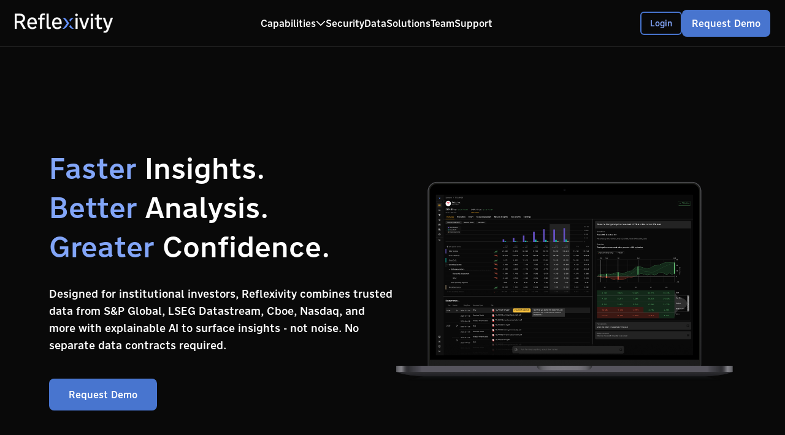

--- FILE ---
content_type: text/html; charset=utf-8
request_url: https://reflexivity.com/en
body_size: 29110
content:
<!DOCTYPE html><html lang="en"><head><meta charSet="utf-8"/><meta name="viewport" content="width=device-width, initial-scale=1"/><link rel="stylesheet" href="/_next/static/chunks/0756f0635a7c0c44.css" data-precedence="next"/><link rel="stylesheet" href="/_next/static/chunks/4a490efbf52afcff.css" data-precedence="next"/><link rel="preload" as="script" fetchPriority="low" href="/_next/static/chunks/672f37f0f4789434.js"/><script src="/_next/static/chunks/bba035711c7e37a2.js" async=""></script><script src="/_next/static/chunks/f5c8f0d3cb28e178.js" async=""></script><script src="/_next/static/chunks/6740f161f60c6ab5.js" async=""></script><script src="/_next/static/chunks/turbopack-b6c18dd59f19492b.js" async=""></script><script src="/_next/static/chunks/ff1a16fafef87110.js" async=""></script><script src="/_next/static/chunks/247eb132b7f7b574.js" async=""></script><script src="/_next/static/chunks/322a9b3767096c73.js" async=""></script><script src="/_next/static/chunks/4c912565e4cbfed4.js" async=""></script><script src="/_next/static/chunks/67677695f829f6d7.js" async=""></script><script src="/_next/static/chunks/da41b2ee2bbb4125.js" async=""></script><link rel="preload" href="https://fonts.googleapis.com/css2?family=Inter:wght@300;400;500;600;700;800&amp;display=swap" as="style"/><link rel="preload" href="https://fonts.googleapis.com/css2?family=Noto+Sans+JP:wght@300;400;500;600;700&amp;display=swap" as="style"/><link rel="preload" href="https://use.typekit.net/ivi2tic.css" as="style"/><link rel="preload" href="https://cdnjs.cloudflare.com/ajax/libs/font-awesome/6.0.0/css/all.min.css" as="style"/><link rel="preload" href="/css/main.css" as="style"/><link rel="preload" href="https://cookie-cdn.cookiepro.com/scripttemplates/otSDKStub.js" as="script"/><link rel="preload" href="//js.hsforms.net/forms/embed/v2.js" as="script"/><meta name="tog-version" content="12.19.1312.129"/><title>Reflexivity - Investment Analysis Platform</title><meta name="description" content="Designed for institutional investors, Reflexivity combines trusted data from S&amp;P Global, LSEG Datastream, Cboe, Nasdaq, and more with explainable AI to surface insights - not noise."/><link rel="icon" href="/favicon.svg" type="image/svg+xml"/><link rel="icon" href="/favicon-32x32.svg" sizes="32x32" type="image/svg+xml"/><link rel="icon" href="/favicon-16x16.svg" sizes="16x16" type="image/svg+xml"/><link href="https://fonts.googleapis.com/css2?family=Inter:wght@300;400;500;600;700;800&amp;display=swap" rel="stylesheet"/><link href="https://fonts.googleapis.com/css2?family=Noto+Sans+JP:wght@300;400;500;600;700&amp;display=swap" rel="stylesheet"/><link rel="stylesheet" href="https://use.typekit.net/ivi2tic.css"/><link rel="stylesheet" href="https://cdnjs.cloudflare.com/ajax/libs/font-awesome/6.0.0/css/all.min.css"/><link rel="stylesheet" href="/css/main.css"/><script>(self.__next_s=self.__next_s||[]).push(["https://cookie-cdn.cookiepro.com/scripttemplates/otSDKStub.js",{"data-domain-script":"2b10d7e7-3d1e-4aa8-a439-80cec578921a"}])</script><script src="/_next/static/chunks/a6dad97d9634a72d.js" noModule=""></script></head><body><div hidden=""><!--$--><!--/$--></div><header class="Navigation-module__eB08ka__header"><nav class="Navigation-module__eB08ka__navbar"><div class="Navigation-module__eB08ka__navLeft"><a class="Navigation-module__eB08ka__navLogo" href="/en"><img alt="Reflexivity" loading="lazy" width="120" height="32" decoding="async" data-nimg="1" class="Navigation-module__eB08ka__logoImage" style="color:transparent" src="/assets/logos/logotype-light.svg"/></a><button class="Navigation-module__eB08ka__hamburger"><img alt="Menu" loading="lazy" width="24" height="24" decoding="async" data-nimg="1" style="color:transparent" src="/assets/icons/ic/burger.svg"/></button></div><ul class="Navigation-module__eB08ka__navMenu"><li class="Navigation-module__eB08ka__capabilitiesDropdown"><a class="Navigation-module__eB08ka__capabilitiesLink Navigation-module__eB08ka__navLink" aria-expanded="false" aria-haspopup="true" href="/en#capabilities">Capabilities<img alt="dropdown" loading="lazy" width="16" height="16" decoding="async" data-nimg="1" class="Navigation-module__eB08ka__chevronIcon " style="color:transparent" src="/assets/icons/ic/chevron-down.svg"/></a><div class="Navigation-module__eB08ka__capabilitiesMenu " role="menu"><a class="Navigation-module__eB08ka__capabilityMenuItem" href="/en/deep-research"><img alt="Deep Research" loading="lazy" width="64" height="64" decoding="async" data-nimg="1" class="Navigation-module__eB08ka__capabilityIcon" style="color:transparent" src="/assets/icons/capabilities/deep-research.png"/><div class="Navigation-module__eB08ka__capabilityMenuText"><h4 class="Navigation-module__eB08ka__capabilityMenuTitle">Deep Research</h4><p class="Navigation-module__eB08ka__capabilityMenuDescription">Generate comprehensive investment analysis with autonomous AI agents</p></div></a><a class="Navigation-module__eB08ka__capabilityMenuItem" href="/en/knowledge-graph"><img alt="Knowledge Graph" loading="lazy" width="64" height="64" decoding="async" data-nimg="1" class="Navigation-module__eB08ka__capabilityIcon" style="color:transparent" src="/assets/icons/capabilities/knowledge-graph.png"/><div class="Navigation-module__eB08ka__capabilityMenuText"><h4 class="Navigation-module__eB08ka__capabilityMenuTitle">Knowledge Graph</h4><p class="Navigation-module__eB08ka__capabilityMenuDescription">Discover hidden relationships across companies and market themes</p></div></a><a class="Navigation-module__eB08ka__capabilityMenuItem" href="/en/portfolio-insights"><img alt="Portfolio Insights" loading="lazy" width="64" height="64" decoding="async" data-nimg="1" class="Navigation-module__eB08ka__capabilityIcon" style="color:transparent" src="/assets/icons/capabilities/portfolio-insights.png"/><div class="Navigation-module__eB08ka__capabilityMenuText"><h4 class="Navigation-module__eB08ka__capabilityMenuTitle">Portfolio Insights</h4><p class="Navigation-module__eB08ka__capabilityMenuDescription">Real-time alerts and performance attribution for your holdings</p></div></a><a class="Navigation-module__eB08ka__capabilityMenuItem" href="/en/scenario-analysis"><img alt="Scenario Analysis" loading="lazy" width="64" height="64" decoding="async" data-nimg="1" class="Navigation-module__eB08ka__capabilityIcon" style="color:transparent" src="/assets/icons/capabilities/scenario-analysis.png"/><div class="Navigation-module__eB08ka__capabilityMenuText"><h4 class="Navigation-module__eB08ka__capabilityMenuTitle">Scenario Analysis</h4><p class="Navigation-module__eB08ka__capabilityMenuDescription">Test investment hypotheses against historical market data</p></div></a><a class="Navigation-module__eB08ka__capabilityMenuItem" href="/en/document-intelligence"><img alt="Document Intelligence" loading="lazy" width="64" height="64" decoding="async" data-nimg="1" class="Navigation-module__eB08ka__capabilityIcon" style="color:transparent" src="/assets/icons/capabilities/document-intelligence.png"/><div class="Navigation-module__eB08ka__capabilityMenuText"><h4 class="Navigation-module__eB08ka__capabilityMenuTitle">Document Intelligence</h4><p class="Navigation-module__eB08ka__capabilityMenuDescription">Extract insights from SEC filings and earnings transcripts instantly</p></div></a><a class="Navigation-module__eB08ka__capabilityMenuItem" href="/en/smart-screening"><img alt="Smart Screening" loading="lazy" width="64" height="64" decoding="async" data-nimg="1" class="Navigation-module__eB08ka__capabilityIcon" style="color:transparent" src="/assets/icons/capabilities/smart-screening.png"/><div class="Navigation-module__eB08ka__capabilityMenuText"><h4 class="Navigation-module__eB08ka__capabilityMenuTitle">Smart Screening</h4><p class="Navigation-module__eB08ka__capabilityMenuDescription">Screen investments using Knowledge Graph and qualitative data</p></div></a></div></li><li><a class="Navigation-module__eB08ka__navLink" href="/en#security">Security</a></li><li><a class="Navigation-module__eB08ka__navLink" href="/en#data-section">Data</a></li><li><a class="Navigation-module__eB08ka__navLink" href="/en#solutions">Solutions</a></li><li><a class="Navigation-module__eB08ka__navLink" href="/en#team">Team</a></li><li><a href="https://support.reflexivity.com/hc/en-us" class="Navigation-module__eB08ka__navLink" target="_blank" rel="noopener noreferrer">Support</a></li></ul><div class="Navigation-module__eB08ka__navButtons"><a class="Navigation-module__eB08ka__loginButton" href="/app">Login</a><button class="Button-module__iYV4-q__button Button-module__iYV4-q__primary Button-module__iYV4-q__medium Navigation-module__eB08ka__requestDemoButton" type="button">Request Demo</button></div><div class="Navigation-module__eB08ka__navRightMobile"><a href="https://support.reflexivity.com/hc/en-us" class="Navigation-module__eB08ka__navLink" target="_blank" rel="noopener noreferrer">Support</a><div class="Navigation-module__eB08ka__navButtonsMobile"><a class="Navigation-module__eB08ka__loginButton" href="/app">Login</a><button class="Button-module__iYV4-q__button Button-module__iYV4-q__primary Button-module__iYV4-q__medium Navigation-module__eB08ka__requestDemoButton" type="button">Request Demo</button></div></div></nav><div class="Navigation-module__eB08ka__mobileCapabilitiesMenu "><a class="Navigation-module__eB08ka__capabilityMenuItem" href="/en/deep-research"><img alt="Deep Research" loading="lazy" width="40" height="40" decoding="async" data-nimg="1" class="Navigation-module__eB08ka__capabilityIcon" style="color:transparent" src="/assets/icons/capabilities/deep-research.png"/><div class="Navigation-module__eB08ka__capabilityMenuText"><h4 class="Navigation-module__eB08ka__capabilityMenuTitle">Deep Research</h4><p class="Navigation-module__eB08ka__capabilityMenuDescription">Generate comprehensive investment analysis with autonomous AI agents</p></div></a><a class="Navigation-module__eB08ka__capabilityMenuItem" href="/en/knowledge-graph"><img alt="Knowledge Graph" loading="lazy" width="40" height="40" decoding="async" data-nimg="1" class="Navigation-module__eB08ka__capabilityIcon" style="color:transparent" src="/assets/icons/capabilities/knowledge-graph.png"/><div class="Navigation-module__eB08ka__capabilityMenuText"><h4 class="Navigation-module__eB08ka__capabilityMenuTitle">Knowledge Graph</h4><p class="Navigation-module__eB08ka__capabilityMenuDescription">Discover hidden relationships across companies and market themes</p></div></a><a class="Navigation-module__eB08ka__capabilityMenuItem" href="/en/portfolio-insights"><img alt="Portfolio Insights" loading="lazy" width="40" height="40" decoding="async" data-nimg="1" class="Navigation-module__eB08ka__capabilityIcon" style="color:transparent" src="/assets/icons/capabilities/portfolio-insights.png"/><div class="Navigation-module__eB08ka__capabilityMenuText"><h4 class="Navigation-module__eB08ka__capabilityMenuTitle">Portfolio Insights</h4><p class="Navigation-module__eB08ka__capabilityMenuDescription">Real-time alerts and performance attribution for your holdings</p></div></a><a class="Navigation-module__eB08ka__capabilityMenuItem" href="/en/scenario-analysis"><img alt="Scenario Analysis" loading="lazy" width="40" height="40" decoding="async" data-nimg="1" class="Navigation-module__eB08ka__capabilityIcon" style="color:transparent" src="/assets/icons/capabilities/scenario-analysis.png"/><div class="Navigation-module__eB08ka__capabilityMenuText"><h4 class="Navigation-module__eB08ka__capabilityMenuTitle">Scenario Analysis</h4><p class="Navigation-module__eB08ka__capabilityMenuDescription">Test investment hypotheses against historical market data</p></div></a><a class="Navigation-module__eB08ka__capabilityMenuItem" href="/en/document-intelligence"><img alt="Document Intelligence" loading="lazy" width="40" height="40" decoding="async" data-nimg="1" class="Navigation-module__eB08ka__capabilityIcon" style="color:transparent" src="/assets/icons/capabilities/document-intelligence.png"/><div class="Navigation-module__eB08ka__capabilityMenuText"><h4 class="Navigation-module__eB08ka__capabilityMenuTitle">Document Intelligence</h4><p class="Navigation-module__eB08ka__capabilityMenuDescription">Extract insights from SEC filings and earnings transcripts instantly</p></div></a><a class="Navigation-module__eB08ka__capabilityMenuItem" href="/en/smart-screening"><img alt="Smart Screening" loading="lazy" width="40" height="40" decoding="async" data-nimg="1" class="Navigation-module__eB08ka__capabilityIcon" style="color:transparent" src="/assets/icons/capabilities/smart-screening.png"/><div class="Navigation-module__eB08ka__capabilityMenuText"><h4 class="Navigation-module__eB08ka__capabilityMenuTitle">Smart Screening</h4><p class="Navigation-module__eB08ka__capabilityMenuDescription">Screen investments using Knowledge Graph and qualitative data</p></div></a></div></header><main><section class="HeroSection-module__sBkrQG__hero HeroSection-module__sBkrQG__heroFullHeight"><div class="HeroSection-module__sBkrQG__heroContent"><div class="HeroSection-module__sBkrQG__heroText"><h1 class="HeroSection-module__sBkrQG__heroTitle"><span class="HeroSection-module__sBkrQG__highlight">Faster</span> <span class="HeroSection-module__sBkrQG__regular">Insights.</span><br/><span class="HeroSection-module__sBkrQG__highlight">Better</span> <span class="HeroSection-module__sBkrQG__regular">Analysis.</span><br/><span class="HeroSection-module__sBkrQG__highlight">Greater</span> <span class="HeroSection-module__sBkrQG__regular">Confidence.</span></h1><p class="HeroSection-module__sBkrQG__heroSubtitle">Designed for institutional investors, Reflexivity combines trusted data from S&amp;P Global, LSEG Datastream, Cboe, Nasdaq, and more with explainable AI to surface insights - not noise. No separate data contracts required.</p><button class="Button-module__iYV4-q__button Button-module__iYV4-q__primary Button-module__iYV4-q__medium" type="button">Request Demo</button></div><div class="HeroSection-module__sBkrQG__heroImage"><img alt="Reflexivity Platform" width="600" height="400" decoding="async" data-nimg="1" class="HeroSection-module__sBkrQG__heroImg" style="color:transparent" src="/assets/images/hero-image.png"/></div></div></section><section class="VideoSection-module__9_92RW__videoSection"><div class="VideoSection-module__9_92RW__videoContent"><div class="VideoSection-module__9_92RW__videoContainer"><video controls="" class="VideoSection-module__9_92RW__demoVideo" muted="" playsInline="" preload="metadata"><source src="/assets/videos/reflexivity_demo.mp4" type="video/mp4"/>Your browser does not support the video tag.</video></div></div></section><section id="capabilities" class="CapabilitiesSection-module__uChlWW__capabilities"><div class="CapabilitiesSection-module__uChlWW__container"><div class="CapabilitiesSection-module__uChlWW__sectionHeader"><h2 class="CapabilitiesSection-module__uChlWW__sectionTitle">The Future of Investment Analysis</h2><p class="CapabilitiesSection-module__uChlWW__sectionSubtitle">Advanced AI capabilities designed specifically for institutional investment workflows.</p></div><div class="CapabilitiesSection-module__uChlWW__capabilityItem"><div class="CapabilitiesSection-module__uChlWW__capabilityImage"><div class="CapabilitiesSection-module__uChlWW__lottieContainer" id="deep-research-animation" style="min-height:200px"></div></div><div class="CapabilitiesSection-module__uChlWW__capabilityText"><p class="CapabilitiesSection-module__uChlWW__capabilityBadge">Autonomous financial analysis</p><h3 class="CapabilitiesSection-module__uChlWW__capabilityTitle">Deep Research</h3><p class="CapabilitiesSection-module__uChlWW__capabilityDescription">Generate comprehensive investment analysis in minutes. Our AI agent writes and executes code to answer complex financial questions with institutional-grade accuracy.</p><a class="Button-module__iYV4-q__button Button-module__iYV4-q__primary Button-module__iYV4-q__medium" href="/en/deep-research">How it works</a></div></div><div class="CapabilitiesSection-module__uChlWW__capabilityItem"><div class="CapabilitiesSection-module__uChlWW__capabilityImage"><div class="CapabilitiesSection-module__uChlWW__lottieContainer" id="knowledge-graph-animation" style="min-height:200px"></div></div><div class="CapabilitiesSection-module__uChlWW__capabilityText"><p class="CapabilitiesSection-module__uChlWW__capabilityBadge">Connected Market Intelligence</p><h3 class="CapabilitiesSection-module__uChlWW__capabilityTitle">Knowledge Graph</h3><p class="CapabilitiesSection-module__uChlWW__capabilityDescription">Explore interconnected market relationships and insights through our dynamic knowledge graph. Uncover hidden connections between companies, themes, and market events.</p><a class="Button-module__iYV4-q__button Button-module__iYV4-q__primary Button-module__iYV4-q__medium" href="/en/knowledge-graph">How it works</a></div></div><div class="CapabilitiesSection-module__uChlWW__capabilityItem"><div class="CapabilitiesSection-module__uChlWW__capabilityImage"><div class="CapabilitiesSection-module__uChlWW__lottieContainer" id="portfolio-insights-animation" style="min-height:200px"></div></div><div class="CapabilitiesSection-module__uChlWW__capabilityText"><p class="CapabilitiesSection-module__uChlWW__capabilityBadge">Real-time Portfolio Analysis</p><h3 class="CapabilitiesSection-module__uChlWW__capabilityTitle">Portfolio Insights</h3><p class="CapabilitiesSection-module__uChlWW__capabilityDescription">Get instant insights into your portfolio&#x27;s performance, risk metrics, and exposure analysis. Our AI-powered platform provides comprehensive analytics and actionable recommendations.</p><a class="Button-module__iYV4-q__button Button-module__iYV4-q__primary Button-module__iYV4-q__medium" href="/en/portfolio-insights">How it works</a></div></div><div class="CapabilitiesSection-module__uChlWW__capabilityItem"><div class="CapabilitiesSection-module__uChlWW__capabilityImage"><div class="CapabilitiesSection-module__uChlWW__lottieContainer" id="scenario-analysis-animation" style="min-height:200px"></div></div><div class="CapabilitiesSection-module__uChlWW__capabilityText"><p class="CapabilitiesSection-module__uChlWW__capabilityBadge">Advanced Market Simulations</p><h3 class="CapabilitiesSection-module__uChlWW__capabilityTitle">Scenario Analysis</h3><p class="CapabilitiesSection-module__uChlWW__capabilityDescription">Model complex market scenarios and stress test your portfolio with AI-powered simulations. Understand potential outcomes and make data-driven decisions with confidence.</p><a class="Button-module__iYV4-q__button Button-module__iYV4-q__primary Button-module__iYV4-q__medium" href="/en/scenario-analysis">How it works</a></div></div><div class="CapabilitiesSection-module__uChlWW__capabilityItem"><div class="CapabilitiesSection-module__uChlWW__capabilityImage"><div class="CapabilitiesSection-module__uChlWW__lottieContainer" id="document-intelligence-animation" style="min-height:200px"></div></div><div class="CapabilitiesSection-module__uChlWW__capabilityText"><p class="CapabilitiesSection-module__uChlWW__capabilityBadge">SEC filings &amp; earnings analysis</p><h3 class="CapabilitiesSection-module__uChlWW__capabilityTitle">Document Intelligence</h3><p class="CapabilitiesSection-module__uChlWW__capabilityDescription">Extract insights from thousands of financial documents instantly. Analyze SEC filings, earnings transcripts, and investor presentations with advanced OCR and NLP.</p><a class="Button-module__iYV4-q__button Button-module__iYV4-q__primary Button-module__iYV4-q__medium" href="/en/document-intelligence">How it works</a></div></div><div class="CapabilitiesSection-module__uChlWW__capabilityItem"><div class="CapabilitiesSection-module__uChlWW__capabilityImage"><div class="CapabilitiesSection-module__uChlWW__lottieContainer" id="smart-screening-animation" style="min-height:200px"></div></div><div class="CapabilitiesSection-module__uChlWW__capabilityText"><p class="CapabilitiesSection-module__uChlWW__capabilityBadge">Intelligent Market Scanning</p><h3 class="CapabilitiesSection-module__uChlWW__capabilityTitle">Smart Screening</h3><p class="CapabilitiesSection-module__uChlWW__capabilityDescription">Discover investment opportunities with AI-powered screening that analyzes market patterns, government trades, and market sentiment in real-time.</p><a class="Button-module__iYV4-q__button Button-module__iYV4-q__primary Button-module__iYV4-q__medium" href="/en/smart-screening">How it works</a></div></div></div></section><section id="investors" class="TrustedBySection-module__6GthjG__investors"><div class="TrustedBySection-module__6GthjG__container"><div class="TrustedBySection-module__6GthjG__investorsHeader"><p class="TrustedBySection-module__6GthjG__trustedBy">Trusted by</p><h2 class="TrustedBySection-module__6GthjG__leadingInvestors">Leading Investors</h2></div><div class="TrustedBySection-module__6GthjG__investorLogos"><div class="TrustedBySection-module__6GthjG__investorLogo"><img alt="SoftBank" loading="lazy" width="120" height="60" decoding="async" data-nimg="1" style="color:transparent" src="/assets/logos/investors/softbank.svg"/></div><div class="TrustedBySection-module__6GthjG__investorLogo"><img alt="Greycroft" loading="lazy" width="120" height="60" decoding="async" data-nimg="1" style="color:transparent" src="/assets/logos/investors/greycroft.svg"/></div><div class="TrustedBySection-module__6GthjG__investorLogo"><img alt="Rose Park Advisors" loading="lazy" width="120" height="60" decoding="async" data-nimg="1" style="color:transparent" src="/assets/logos/investors/rosepark-advisors.svg"/></div><div class="TrustedBySection-module__6GthjG__investorLogo"><img alt="General Catalyst" loading="lazy" width="120" height="60" decoding="async" data-nimg="1" style="color:transparent" src="/assets/logos/investors/GC.svg"/></div><div class="TrustedBySection-module__6GthjG__investorLogo"><img alt="Quick" loading="lazy" width="120" height="60" decoding="async" data-nimg="1" style="color:transparent" src="/assets/logos/investors/Quick.svg"/></div><div class="TrustedBySection-module__6GthjG__investorLogo"><img alt="MUFG" loading="lazy" width="120" height="60" decoding="async" data-nimg="1" style="color:transparent" src="/assets/logos/investors/Mufg.svg"/></div><div class="TrustedBySection-module__6GthjG__investorLogo"><img alt="Interactive Brokers" loading="lazy" width="120" height="60" decoding="async" data-nimg="1" style="color:transparent" src="/assets/logos/investors/IB.svg"/></div><div class="TrustedBySection-module__6GthjG__investorLogo"><img alt="Stanley Druckenmiller" loading="lazy" width="120" height="60" decoding="async" data-nimg="1" style="color:transparent" src="/assets/logos/investors/stanley-druckenmiller.svg"/></div></div></div></section><section id="security" class="security-compliance"><div class="security-content"><div class="section-header"><h2 class="security-title text-header">Enterprise Security &amp; Compliance</h2><p class="security-subtitle text-body-2">Bank-grade security and compliance for institutional investors.</p></div><div class="security-features"><div class="icon-text-card"><div class="icon"><img alt="Verified Data Sources" loading="lazy" width="64" height="64" decoding="async" data-nimg="1" style="color:transparent" src="/assets/icons/verified-data-sources.png"/></div><h3 class="title text-title-1">Verified Data Sources</h3><p class="description text-soft">Exclusively uses institutional-grade data from Refinitiv, Nasdaq, and S&amp;P.</p></div><div class="icon-text-card"><div class="icon"><img alt="No Hallucination" loading="lazy" width="64" height="64" decoding="async" data-nimg="1" style="color:transparent" src="/assets/icons/no-hallucination.png"/></div><h3 class="title text-title-1">No Hallucination</h3><p class="description text-soft">Engineered to acknowledge limitations. When data is unavailable or uncertain, the system explicitly states so.</p></div><div class="icon-text-card"><div class="icon"><img alt="Auditable Analysis" loading="lazy" width="64" height="64" decoding="async" data-nimg="1" style="color:transparent" src="/assets/icons/auditable-analysis.png"/></div><h3 class="title text-title-1">Auditable Analysis</h3><p class="description text-soft">Every insight traceable to source data with quality ratings. Full audit trail for compliance requirements.</p></div><div class="icon-text-card"><div class="icon"><img alt="SOC 2 Type 2" loading="lazy" width="64" height="64" decoding="async" data-nimg="1" style="color:transparent" src="/assets/icons/soc-2-type-2.png"/></div><h3 class="title text-title-1">SOC 2 Type 2</h3><p class="description text-soft">Annual third-party audits. Proven security controls meeting institutional DDQ requirements.</p></div><div class="icon-text-card"><div class="icon"><img alt="Data Isolation" loading="lazy" width="64" height="64" decoding="async" data-nimg="1" style="color:transparent" src="/assets/icons/data-isolation.png"/></div><h3 class="title text-title-1">Data Isolation</h3><p class="description text-soft">End-to-end encryption with no persistent storage of client data. Complete isolation between clients.</p></div><div class="icon-text-card"><div class="icon"><img alt="Private Infrastructure" loading="lazy" width="64" height="64" decoding="async" data-nimg="1" style="color:transparent" src="/assets/icons/private-infrastructure.png"/></div><h3 class="title text-title-1">Private Infrastructure</h3><p class="description text-soft">Dedicated compute resources. Air-gapped from public AI models and consumer services.</p></div></div></div></section><section class="DataSection-module__WLRFaa__dataSection" id="data-section"><div class="DataSection-module__WLRFaa__dataSectionContent"><h2 class="DataSection-module__WLRFaa__dataSectionTitle">Comprehensive, High-Quality Data</h2><p class="DataSection-module__WLRFaa__dataSectionSubtitle">We source financial, market, and macroeconomic data from leading global providers.</p><div class="DataSection-module__WLRFaa__dataTable"><div class="DataSection-module__WLRFaa__dataTableHeader"><div class="DataSection-module__WLRFaa__dataTableCell">Data</div><div class="DataSection-module__WLRFaa__dataTableCell">Source</div></div><div class="DataSection-module__WLRFaa__dataTableRow"><div class="DataSection-module__WLRFaa__dataTableCell">Market Metrics</div><div class="DataSection-module__WLRFaa__dataTableCell">LSEG Datastream</div></div><div class="DataSection-module__WLRFaa__dataTableRow"><div class="DataSection-module__WLRFaa__dataTableCell">Analyst Estimates (IBES)</div><div class="DataSection-module__WLRFaa__dataTableCell">LSEG Datastream</div></div><div class="DataSection-module__WLRFaa__dataTableRow"><div class="DataSection-module__WLRFaa__dataTableCell">US Macroeconomics</div><div class="DataSection-module__WLRFaa__dataTableCell">LSEG Datastream</div></div><div class="DataSection-module__WLRFaa__dataTableRow"><div class="DataSection-module__WLRFaa__dataTableCell">Sentiment &amp; Positioning</div><div class="DataSection-module__WLRFaa__dataTableCell">LSEG Datastream</div></div><div class="DataSection-module__WLRFaa__dataTableRow"><div class="DataSection-module__WLRFaa__dataTableCell">Sector &amp; Thematic Indicators</div><div class="DataSection-module__WLRFaa__dataTableCell">LSEG Datastream</div></div><div class="DataSection-module__WLRFaa__dataTableRow"><div class="DataSection-module__WLRFaa__dataTableCell">Real-Time Prices</div><div class="DataSection-module__WLRFaa__dataTableCell">Cboe</div></div><div class="DataSection-module__WLRFaa__dataTableRow"><div class="DataSection-module__WLRFaa__dataTableCell">News</div><div class="DataSection-module__WLRFaa__dataTableCell">Dow Jones · MT Newswires · Benzinga</div></div><div class="DataSection-module__WLRFaa__dataTableRow"><div class="DataSection-module__WLRFaa__dataTableCell">Company Financial Statements</div><div class="DataSection-module__WLRFaa__dataTableCell">S&amp;P Global</div></div><div class="DataSection-module__WLRFaa__dataTableRow"><div class="DataSection-module__WLRFaa__dataTableCell">Company Key Developments</div><div class="DataSection-module__WLRFaa__dataTableCell">S&amp;P Global</div></div><div class="DataSection-module__WLRFaa__dataTableRow"><div class="DataSection-module__WLRFaa__dataTableCell">Earnings Transcripts</div><div class="DataSection-module__WLRFaa__dataTableCell">S&amp;P Global</div></div><div class="DataSection-module__WLRFaa__dataTableRow"><div class="DataSection-module__WLRFaa__dataTableCell">Company Earnings Coverage</div><div class="DataSection-module__WLRFaa__dataTableCell">Benzinga</div></div><div class="DataSection-module__WLRFaa__dataTableRow"><div class="DataSection-module__WLRFaa__dataTableCell">Global Macroeconomics</div><div class="DataSection-module__WLRFaa__dataTableCell">FRED · World Bank · IMF</div></div><div class="DataSection-module__WLRFaa__dataTableRow"><div class="DataSection-module__WLRFaa__dataTableCell">Macroeconomic Releases</div><div class="DataSection-module__WLRFaa__dataTableCell">Benzinga</div></div><div class="DataSection-module__WLRFaa__dataTableRow"><div class="DataSection-module__WLRFaa__dataTableCell">Company Presentations</div><div class="DataSection-module__WLRFaa__dataTableCell">Quartr</div></div><div class="DataSection-module__WLRFaa__dataTableRow"><div class="DataSection-module__WLRFaa__dataTableCell">Company Filings</div><div class="DataSection-module__WLRFaa__dataTableCell">EDGAR</div></div><div class="DataSection-module__WLRFaa__dataTableRow"><div class="DataSection-module__WLRFaa__dataTableCell">Prediction Markets</div><div class="DataSection-module__WLRFaa__dataTableCell">Polymarket</div></div></div><div class="DataSection-module__WLRFaa__dataProviders"><img alt="LSEG" loading="lazy" width="120" height="24" decoding="async" data-nimg="1" class="DataSection-module__WLRFaa__dataProviderLogo" style="color:transparent" src="/assets/logos/lseg.svg"/><img alt="S&amp;P Global" loading="lazy" width="120" height="24" decoding="async" data-nimg="1" class="DataSection-module__WLRFaa__dataProviderLogo" style="color:transparent" src="/assets/logos/S&amp;P-global.svg"/><img alt="Cboe" loading="lazy" width="120" height="24" decoding="async" data-nimg="1" class="DataSection-module__WLRFaa__dataProviderLogo" style="color:transparent" src="/assets/logos/cboe.svg"/><img alt="Dow Jones" loading="lazy" width="120" height="24" decoding="async" data-nimg="1" class="DataSection-module__WLRFaa__dataProviderLogo" style="color:transparent" src="/assets/logos/dow-jones.svg"/><img alt="MT Newswires" loading="lazy" width="120" height="24" decoding="async" data-nimg="1" class="DataSection-module__WLRFaa__dataProviderLogo" style="color:transparent" src="/assets/logos/MT-newswires.svg"/><img alt="Benzinga" loading="lazy" width="120" height="24" decoding="async" data-nimg="1" class="DataSection-module__WLRFaa__dataProviderLogo" style="color:transparent" src="/assets/logos/benzinga.svg"/><img alt="Quartr" loading="lazy" width="120" height="24" decoding="async" data-nimg="1" class="DataSection-module__WLRFaa__dataProviderLogo" style="color:transparent" src="/assets/logos/quartr.svg"/></div></div></section><section id="solutions" class="SolutionsSection-module__n8jSxq__solutions"><div class="container"><div class="SolutionsSection-module__n8jSxq__solutionsContent"><div class="SolutionsSection-module__n8jSxq__sectionHeader"><h2>Solutions for Every Institution</h2><p>Whether you need a complete platform or API integration, we have the right solution for your firm.</p></div><div class="SolutionsSection-module__n8jSxq__solutionsGrid"><div class="SolutionsSection-module__n8jSxq__solutionCard"><h3 class="SolutionsSection-module__n8jSxq__solutionTitle">Platform Access</h3><p class="SolutionsSection-module__n8jSxq__solutionSubtitle">For Investment Teams</p><p class="SolutionsSection-module__n8jSxq__solutionDescription">Full access to Reflexivity&#x27;s web platform with all AI capabilities and premium features.</p><ul class="SolutionsSection-module__n8jSxq__solutionFeatures"><li class="SolutionsSection-module__n8jSxq__featureItem"><img alt="✓" loading="lazy" width="16" height="16" decoding="async" data-nimg="1" class="SolutionsSection-module__n8jSxq__checkmarkIcon" style="color:transparent" src="/assets/icons/ic/checkmark.svg"/><span>Complete AI suite</span></li><li class="SolutionsSection-module__n8jSxq__featureItem"><img alt="✓" loading="lazy" width="16" height="16" decoding="async" data-nimg="1" class="SolutionsSection-module__n8jSxq__checkmarkIcon" style="color:transparent" src="/assets/icons/ic/checkmark.svg"/><span>Knowledge Graph insights</span></li><li class="SolutionsSection-module__n8jSxq__featureItem"><img alt="✓" loading="lazy" width="16" height="16" decoding="async" data-nimg="1" class="SolutionsSection-module__n8jSxq__checkmarkIcon" style="color:transparent" src="/assets/icons/ic/checkmark.svg"/><span>Unlimited document search</span></li><li class="SolutionsSection-module__n8jSxq__featureItem"><img alt="✓" loading="lazy" width="16" height="16" decoding="async" data-nimg="1" class="SolutionsSection-module__n8jSxq__checkmarkIcon" style="color:transparent" src="/assets/icons/ic/checkmark.svg"/><span>Advanced scenario analysis</span></li><li class="SolutionsSection-module__n8jSxq__featureItem"><img alt="✓" loading="lazy" width="16" height="16" decoding="async" data-nimg="1" class="SolutionsSection-module__n8jSxq__checkmarkIcon" style="color:transparent" src="/assets/icons/ic/checkmark.svg"/><span>Real-time portfolio alerts</span></li></ul><button class="Button-module__iYV4-q__button Button-module__iYV4-q__primary Button-module__iYV4-q__medium btn btn-medium btn-primary" type="button">Contact Sales</button></div><div class="SolutionsSection-module__n8jSxq__solutionCard"><h3 class="SolutionsSection-module__n8jSxq__solutionTitle">API Integration</h3><p class="SolutionsSection-module__n8jSxq__solutionSubtitle">For Technology Teams</p><p class="SolutionsSection-module__n8jSxq__solutionDescription">Integrate our AI capabilities directly into your existing systems and workflows.</p><ul class="SolutionsSection-module__n8jSxq__solutionFeatures"><li class="SolutionsSection-module__n8jSxq__featureItem"><img alt="✓" loading="lazy" width="16" height="16" decoding="async" data-nimg="1" class="SolutionsSection-module__n8jSxq__checkmarkIcon" style="color:transparent" src="/assets/icons/ic/checkmark.svg"/><span>RESTful API access</span></li><li class="SolutionsSection-module__n8jSxq__featureItem"><img alt="✓" loading="lazy" width="16" height="16" decoding="async" data-nimg="1" class="SolutionsSection-module__n8jSxq__checkmarkIcon" style="color:transparent" src="/assets/icons/ic/checkmark.svg"/><span>Custom model deployment</span></li><li class="SolutionsSection-module__n8jSxq__featureItem"><img alt="✓" loading="lazy" width="16" height="16" decoding="async" data-nimg="1" class="SolutionsSection-module__n8jSxq__checkmarkIcon" style="color:transparent" src="/assets/icons/ic/checkmark.svg"/><span>White-label options</span></li><li class="SolutionsSection-module__n8jSxq__featureItem"><img alt="✓" loading="lazy" width="16" height="16" decoding="async" data-nimg="1" class="SolutionsSection-module__n8jSxq__checkmarkIcon" style="color:transparent" src="/assets/icons/ic/checkmark.svg"/><span>Real-time data feeds</span></li><li class="SolutionsSection-module__n8jSxq__featureItem"><img alt="✓" loading="lazy" width="16" height="16" decoding="async" data-nimg="1" class="SolutionsSection-module__n8jSxq__checkmarkIcon" style="color:transparent" src="/assets/icons/ic/checkmark.svg"/><span>Technical support</span></li></ul><button class="Button-module__iYV4-q__button Button-module__iYV4-q__primary Button-module__iYV4-q__medium btn btn-medium btn-primary" type="button">Contact Sales</button></div></div></div></div></section><section class="FeaturedInSection-module__PjzuEa__featuredIn"><div class="container"><div class="FeaturedInSection-module__PjzuEa__featuredInContent"><a class="FeaturedInSection-module__PjzuEa__featuredInHeader" href="/en/press"><div class="FeaturedInSection-module__PjzuEa__featuredInTitle">FEATURED IN</div><img alt="View Press" loading="lazy" width="24" height="24" decoding="async" data-nimg="1" class="FeaturedInSection-module__PjzuEa__featuredInArrow" style="color:transparent" src="/assets/icons/ic/chevron-right.svg"/></a><div class="FeaturedInSection-module__PjzuEa__mediaLogosGrid"><div class="FeaturedInSection-module__PjzuEa__mediaColumn"><div class="FeaturedInSection-module__PjzuEa__mediaLogo"><img alt="Bloomberg" loading="lazy" width="120" height="24" decoding="async" data-nimg="1" style="color:transparent" src="/assets/logos/media/bloomberg.svg"/></div><div class="FeaturedInSection-module__PjzuEa__mediaLogo"><img alt="MarketWatch" loading="lazy" width="120" height="24" decoding="async" data-nimg="1" style="color:transparent" src="/assets/logos/media/marketwatch.svg"/></div></div><div class="FeaturedInSection-module__PjzuEa__mediaColumn"><div class="FeaturedInSection-module__PjzuEa__mediaLogo"><img alt="Fox Business" loading="lazy" width="120" height="24" decoding="async" data-nimg="1" style="color:transparent" src="/assets/logos/media/fox-business.svg"/></div><div class="FeaturedInSection-module__PjzuEa__mediaLogo"><img alt="Business Insider" loading="lazy" width="120" height="24" decoding="async" data-nimg="1" style="color:transparent" src="/assets/logos/media/business-insider.svg"/></div></div><div class="FeaturedInSection-module__PjzuEa__mediaColumn"><div class="FeaturedInSection-module__PjzuEa__mediaLogo"><img alt="CNBC" loading="lazy" width="120" height="24" decoding="async" data-nimg="1" style="color:transparent" src="/assets/logos/media/cnbc.svg"/></div><div class="FeaturedInSection-module__PjzuEa__mediaLogo"><img alt="Reuters" loading="lazy" width="120" height="24" decoding="async" data-nimg="1" style="color:transparent" src="/assets/logos/media/reuters.svg"/></div></div><div class="FeaturedInSection-module__PjzuEa__mediaColumn"><div class="FeaturedInSection-module__PjzuEa__mediaLogo"><img alt="The Wall Street Journal" loading="lazy" width="120" height="24" decoding="async" data-nimg="1" style="color:transparent" src="/assets/logos/media/wall-street-journal.svg"/></div><div class="FeaturedInSection-module__PjzuEa__mediaLogo"><img alt="TechCrunch" loading="lazy" width="120" height="24" decoding="async" data-nimg="1" style="color:transparent" src="/assets/logos/media/techcrunch.svg"/></div></div><div class="FeaturedInSection-module__PjzuEa__mediaColumn"><div class="FeaturedInSection-module__PjzuEa__mediaLogo"><img alt="Forbes" loading="lazy" width="120" height="24" decoding="async" data-nimg="1" style="color:transparent" src="/assets/logos/media/forbes.svg"/></div><div class="FeaturedInSection-module__PjzuEa__mediaLogo"><img alt="Barron&#x27;s" loading="lazy" width="120" height="24" decoding="async" data-nimg="1" style="color:transparent" src="/assets/logos/media/barrons.svg"/></div></div></div></div></div></section><section id="team" class="team"><div class="team-content"><div class="section-header"><h2 class="team-title text-header">Built by investors, for investors</h2><p class="team-subtitle text-body-2">Led by a team of former portfolio managers and technologists from leading financial institutions.</p></div><div class="team-profiles"><div class="profile-card"><div class="profile-image"><img alt="Jan Szilagyi" loading="lazy" width="120" height="120" decoding="async" data-nimg="1" style="color:transparent" src="/assets/images/Jan.png"/></div><div class="profile-info"><div class="profile-name-section"><div class="profile-text"><p class="profile-title text-body-4">Chief Executive Officer</p><h3 class="profile-name text-title-1">Jan Szilagyi</h3></div><a href="https://www.linkedin.com/in/jan-szilagyi-12284ab/" target="_blank" rel="noopener noreferrer" class="linkedin-icon"><img alt="LinkedIn" loading="lazy" width="24" height="24" decoding="async" data-nimg="1" style="color:transparent" src="/assets/icons/LinkedIn.svg"/></a></div><p class="profile-description text-body-4">Former Co-CIO at Lombard Odier, PM at Fortress. World record for fastest Harvard Economics PhD.</p></div></div><div class="profile-card"><div class="profile-image"><img alt="Giuseppe Sette" loading="lazy" width="120" height="120" decoding="async" data-nimg="1" style="color:transparent" src="/assets/images/Giuseppe.png"/></div><div class="profile-info"><div class="profile-name-section"><div class="profile-text"><p class="profile-title text-body-4">President</p><h3 class="profile-name text-title-1">Giuseppe Sette</h3></div><a href="https://www.linkedin.com/in/togglegs/" target="_blank" rel="noopener noreferrer" class="linkedin-icon"><img alt="LinkedIn" loading="lazy" width="24" height="24" decoding="async" data-nimg="1" style="color:transparent" src="/assets/icons/LinkedIn.svg"/></a></div><p class="profile-description text-body-4">Former Co-CIO Global Macro at Lombard Odier. Previously Brevan Howard, Davidson Kempner.</p></div></div><div class="profile-card"><div class="profile-image"><img alt="Armenak Mayalian" loading="lazy" width="120" height="120" decoding="async" data-nimg="1" style="color:transparent" src="/assets/images/Armenak.png"/></div><div class="profile-info"><div class="profile-name-section"><div class="profile-text"><p class="profile-title text-body-4">Chief Technology Officer</p><h3 class="profile-name text-title-1">Armenak Mayalian</h3></div><a href="https://www.linkedin.com/in/armenakmayalian/" target="_blank" rel="noopener noreferrer" class="linkedin-icon"><img alt="LinkedIn" loading="lazy" width="24" height="24" decoding="async" data-nimg="1" style="color:transparent" src="/assets/icons/LinkedIn.svg"/></a></div><p class="profile-description text-body-4">5x fintech founder. Former CTO of Sharepay. 20+ years scaling financial platforms.</p></div></div><div class="profile-card"><div class="profile-image"><img alt="RJ Assaly" loading="lazy" width="120" height="120" decoding="async" data-nimg="1" style="color:transparent" src="/assets/images/RJ.png"/></div><div class="profile-info"><div class="profile-name-section"><div class="profile-text"><p class="profile-title text-body-4">Chief Product Officer</p><h3 class="profile-name text-title-1">RJ Assaly</h3></div><a href="https://www.linkedin.com/in/rj-assaly/" target="_blank" rel="noopener noreferrer" class="linkedin-icon"><img alt="LinkedIn" loading="lazy" width="24" height="24" decoding="async" data-nimg="1" style="color:transparent" src="/assets/icons/LinkedIn.svg"/></a></div><p class="profile-description text-body-4">Former Product Lead at Kensho (acquired by S&amp;P Global). Previously AllianceBernstein.</p></div></div></div><div class="team-testimonial"><blockquote class="testimonial-quote text-quote">&quot;We started Reflexivity to build the market platform I wished I had while managing a $15B global macro book.&quot;</blockquote><cite class="testimonial-author text-body-3">Jan Szilagyi, CEO</cite></div></div></section><section class="Banner-module__kf50Uq__bannerSection"><div class="Banner-module__kf50Uq__imageContainer"><img alt="Product Interface Background" width="800" height="600" decoding="async" data-nimg="1" style="color:transparent" src="/assets/images/product-bg.png"/></div><div class="Banner-module__kf50Uq__bannerContent"><div class="Banner-module__kf50Uq__bannerWrapper"><h2 class="Banner-module__kf50Uq__bannerTitle">See Reflexivity in Action</h2><p class="Banner-module__kf50Uq__bannerSubtitle">Schedule a demo with our team to explore how Reflexivity can enhance your investment process.</p><button class="Button-module__iYV4-q__button Button-module__iYV4-q__primary Button-module__iYV4-q__medium" type="button">Schedule Demo</button></div></div></section></main><!--$--><!--/$--><footer class="Footer-module__S6Hkya__footer"><div class="Footer-module__S6Hkya__footerContent"><div class="Footer-module__S6Hkya__footerTop"><div class="Footer-module__S6Hkya__footerBrand"><img alt="Reflexivity" loading="lazy" width="120" height="32" decoding="async" data-nimg="1" class="Footer-module__S6Hkya__footerLogo" style="color:transparent" src="/assets/logos/logotype-light.svg"/></div><div class="Footer-module__S6Hkya__footerLinks"><div class="Footer-module__S6Hkya__footerColumn"><h4>Product</h4><ul><li><a href="/en#capabilities">Capabilities</a></li><li><a href="/en#solutions">Solutions</a></li><li><a href="/en#security">Security</a></li></ul></div><div class="Footer-module__S6Hkya__footerColumn"><h4>Company</h4><ul><li><a href="/en#team">Leadership</a></li><li><a href="/en/careers">Careers</a></li><li><a href="https://support.reflexivity.com/hc/en-us/requests/new" target="_blank" rel="noopener noreferrer">Contact</a></li></ul></div><div class="Footer-module__S6Hkya__footerColumn"><h4>Resources</h4><ul><li><a href="https://support.reflexivity.com/hc/en-us" target="_blank" rel="noopener noreferrer">Help Center</a></li><li><a href="/en/press">Press</a></li><li><a href="/en/blog">Blog</a></li></ul></div><div class="Footer-module__S6Hkya__footerColumn"><h4>Legal</h4><ul><li><a href="/en/privacy-policy">Privacy Policy</a></li><li><a href="/en/terms-of-service">Terms of Service</a></li></ul></div></div></div><div class="Footer-module__S6Hkya__footerAwards"><div class="Footer-module__S6Hkya__awardsGrid"><div class="Footer-module__S6Hkya__awardItem"><img alt="Benzinga" loading="lazy" width="80" height="40" decoding="async" data-nimg="1" class="Footer-module__S6Hkya__footerAwardIcon" style="color:transparent" src="/assets/icons/Benzinga.svg"/></div><div class="Footer-module__S6Hkya__awardItem"><img alt="Swiss" loading="lazy" width="80" height="40" decoding="async" data-nimg="1" class="Footer-module__S6Hkya__footerAwardIcon" style="color:transparent" src="/assets/icons/Swiss.svg"/></div><div class="Footer-module__S6Hkya__awardItem"><img alt="TFA" loading="lazy" width="80" height="40" decoding="async" data-nimg="1" class="Footer-module__S6Hkya__footerAwardIcon" style="color:transparent" src="/assets/icons/TFA.svg"/></div><div class="Footer-module__S6Hkya__awardItem"><img alt="Singapore FinTech Festival" loading="lazy" width="80" height="40" decoding="async" data-nimg="1" class="Footer-module__S6Hkya__footerAwardIcon" style="color:transparent" src="/assets/icons/Singapore.svg"/></div><div class="Footer-module__S6Hkya__awardItem"><img alt="US FinTech Awards" loading="lazy" width="80" height="40" decoding="async" data-nimg="1" class="Footer-module__S6Hkya__footerAwardIcon" style="color:transparent" src="/assets/icons/US.svg"/></div><div class="Footer-module__S6Hkya__awardItem"><img alt="FinSum" loading="lazy" width="80" height="40" decoding="async" data-nimg="1" class="Footer-module__S6Hkya__footerAwardIcon" style="color:transparent" src="/assets/icons/FinSum.svg"/></div></div></div><div class="Footer-module__S6Hkya__footerBottom"><div class="Footer-module__S6Hkya__copyright"><p>© 2025 Knabble, Inc. All rights reserved. Formerly Toggle AI.  Reflexivity® is a registered trademark of Knabble, Inc</p></div><div class="LanguageSwitcher-module__kcAi4G__languageSwitcher " data-language-switcher="true"><button class="LanguageSwitcher-module__kcAi4G__currentLanguage" aria-expanded="false" aria-haspopup="true">English<img alt="dropdown" loading="lazy" width="12" height="12" decoding="async" data-nimg="1" style="color:transparent;transform:rotate(0deg);transition:transform 0.2s ease" src="/assets/icons/ic/chevron-down.svg"/></button></div><div class="Footer-module__S6Hkya__socialLinks"><a href="https://x.com/ReflexivityAi" target="_blank" rel="noopener noreferrer" class="Footer-module__S6Hkya__socialLink"><img alt="X (Twitter)" loading="lazy" width="24" height="24" decoding="async" data-nimg="1" class="Footer-module__S6Hkya__socialIcon" style="color:transparent" src="/assets/icons/x.svg"/></a><a href="https://www.linkedin.com/company/reflexivityai/" target="_blank" rel="noopener noreferrer" class="Footer-module__S6Hkya__socialLink"><img alt="LinkedIn" loading="lazy" width="24" height="24" decoding="async" data-nimg="1" class="Footer-module__S6Hkya__socialIcon" style="color:transparent" src="/assets/icons/LinkedIn.svg"/></a></div></div></div></footer><div id="hubspot-modal" class="HubSpotModal-module__Kpc7LW__hubspotModal"><div class="HubSpotModal-module__Kpc7LW__hubspotModalOverlay"></div><div class="HubSpotModal-module__Kpc7LW__hubspotModalContent"><div class="HubSpotModal-module__Kpc7LW__hubspotModalHeader"><h2>Request Demo</h2><button class="HubSpotModal-module__Kpc7LW__hubspotModalClose"><img alt="Close" loading="lazy" width="20" height="20" decoding="async" data-nimg="1" style="color:transparent" src="/assets/icons/ic/close.svg"/></button></div><div class="HubSpotModal-module__Kpc7LW__hubspotModalBody"><div id="hubspot-form-container"></div></div></div></div><script src="/_next/static/chunks/672f37f0f4789434.js" id="_R_" async=""></script><script>(self.__next_f=self.__next_f||[]).push([0])</script><script>self.__next_f.push([1,"1:\"$Sreact.fragment\"\n2:I[39756,[\"/_next/static/chunks/ff1a16fafef87110.js\",\"/_next/static/chunks/247eb132b7f7b574.js\"],\"default\"]\n3:I[37457,[\"/_next/static/chunks/ff1a16fafef87110.js\",\"/_next/static/chunks/247eb132b7f7b574.js\"],\"default\"]\n6:I[97367,[\"/_next/static/chunks/ff1a16fafef87110.js\",\"/_next/static/chunks/247eb132b7f7b574.js\"],\"OutletBoundary\"]\n7:\"$Sreact.suspense\"\n9:I[97367,[\"/_next/static/chunks/ff1a16fafef87110.js\",\"/_next/static/chunks/247eb132b7f7b574.js\"],\"ViewportBoundary\"]\nb:I[97367,[\"/_next/static/chunks/ff1a16fafef87110.js\",\"/_next/static/chunks/247eb132b7f7b574.js\"],\"MetadataBoundary\"]\nd:I[68027,[\"/_next/static/chunks/ff1a16fafef87110.js\",\"/_next/static/chunks/247eb132b7f7b574.js\"],\"default\"]\ne:I[48849,[\"/_next/static/chunks/322a9b3767096c73.js\",\"/_next/static/chunks/4c912565e4cbfed4.js\",\"/_next/static/chunks/67677695f829f6d7.js\",\"/_next/static/chunks/da41b2ee2bbb4125.js\"],\"default\"]\nf:I[88944,[\"/_next/static/chunks/322a9b3767096c73.js\",\"/_next/static/chunks/4c912565e4cbfed4.js\",\"/_next/static/chunks/67677695f829f6d7.js\",\"/_next/static/chunks/da41b2ee2bbb4125.js\"],\"default\"]\n10:I[34988,[\"/_next/static/chunks/322a9b3767096c73.js\",\"/_next/static/chunks/4c912565e4cbfed4.js\",\"/_next/static/chunks/67677695f829f6d7.js\",\"/_next/static/chunks/da41b2ee2bbb4125.js\"],\"default\"]\n14:I[52397,[\"/_next/static/chunks/322a9b3767096c73.js\",\"/_next/static/chunks/4c912565e4cbfed4.js\",\"/_next/static/chunks/67677695f829f6d7.js\",\"/_next/static/chunks/da41b2ee2bbb4125.js\"],\"default\"]\n17:I[59087,[\"/_next/static/chunks/322a9b3767096c73.js\",\"/_next/static/chunks/4c912565e4cbfed4.js\",\"/_next/static/chunks/67677695f829f6d7.js\",\"/_next/static/chunks/da41b2ee2bbb4125.js\"],\"default\"]\n18:I[5500,[\"/_next/static/chunks/322a9b3767096c73.js\",\"/_next/static/chunks/4c912565e4cbfed4.js\",\"/_next/static/chunks/67677695f829f6d7.js\",\"/_next/static/chunks/da41b2ee2bbb4125.js\"],\"Image\"]\n21:I[22016,[\"/_next/static/chunks/322a9b3767096c73.js\",\"/_next/static/chunks/4c912565e4cbfed4.js\",\"/_next/static/chunks/67677695f829f6d7.js\",\"/_next/static/chunks/da41b2ee2bbb4125.js\"],\"\"]\n23:I[79520,[\"/_next/static/chunks/322a9b3767096c73.js\",\"/_next/static/chunks/4c912565e4cbfed4.js\"],\"\"]\n25:I[75696,[\"/_next/static/chunks/322a9b3767096c73.js\",\"/_next/static/chunks/4c912565e4cbfed4.js\"],\"default\"]\n2a:I[88589,[\"/_next/static/chunks/322a9b3767096c73.js\",\"/_next/static/chunks/4c912565e4cbfed4.js\"],\"default\"]\n2b:I[95771,[\"/_next/static/chunks/322a9b3767096c73.js\",\"/_next/static/chunks/4c912565e4cbfed4.js\"],\"default\"]\n2c:I[96997,[\"/_next/static/chunks/322a9b3767096c73.js\",\"/_next/static/chunks/4c912565e4cbfed4.js\"],\"default\"]\n2d:I[27201,[\"/_next/static/chunks/ff1a16fafef87110.js\",\"/_next/static/chunks/247eb132b7f7b574.js\"],\"IconMark\"]\n:HL[\"/_next/static/chunks/0756f0635a7c0c44.css\",\"style\"]\n:HL[\"/_next/static/chunks/4a490efbf52afcff.css\",\"style\"]\n:HL[\"https://fonts.googleapis.com/css2?family=Inter:wght@300;400;500;600;700;800\u0026display=swap\",\"style\"]\n:HL[\"https://fonts.googleapis.com/css2?family=Noto+Sans+JP:wght@300;400;500;600;700\u0026display=swap\",\"style\"]\n:HL[\"https://use.typekit.net/ivi2tic.css\",\"style\"]\n:HL[\"https://cdnjs.cloudflare.com/ajax/libs/font-awesome/6.0.0/css/all.min.css\",\"style\"]\n:HL[\"/css/main.css\",\"style\"]\n"])</script><script>self.__next_f.push([1,"0:{\"P\":null,\"b\":\"zR0x7GdrscOfT8KiWKYiQ\",\"c\":[\"\",\"en\"],\"q\":\"\",\"i\":false,\"f\":[[[\"\",{\"children\":[[\"lang\",\"en\",\"d\"],{\"children\":[\"__PAGE__\",{}]},\"$undefined\",\"$undefined\",true]}],[[\"$\",\"$1\",\"c\",{\"children\":[null,[\"$\",\"$L2\",null,{\"parallelRouterKey\":\"children\",\"error\":\"$undefined\",\"errorStyles\":\"$undefined\",\"errorScripts\":\"$undefined\",\"template\":[\"$\",\"$L3\",null,{}],\"templateStyles\":\"$undefined\",\"templateScripts\":\"$undefined\",\"notFound\":[[[\"$\",\"title\",null,{\"children\":\"404: This page could not be found.\"}],[\"$\",\"div\",null,{\"style\":{\"fontFamily\":\"system-ui,\\\"Segoe UI\\\",Roboto,Helvetica,Arial,sans-serif,\\\"Apple Color Emoji\\\",\\\"Segoe UI Emoji\\\"\",\"height\":\"100vh\",\"textAlign\":\"center\",\"display\":\"flex\",\"flexDirection\":\"column\",\"alignItems\":\"center\",\"justifyContent\":\"center\"},\"children\":[\"$\",\"div\",null,{\"children\":[[\"$\",\"style\",null,{\"dangerouslySetInnerHTML\":{\"__html\":\"body{color:#000;background:#fff;margin:0}.next-error-h1{border-right:1px solid rgba(0,0,0,.3)}@media (prefers-color-scheme:dark){body{color:#fff;background:#000}.next-error-h1{border-right:1px solid rgba(255,255,255,.3)}}\"}}],[\"$\",\"h1\",null,{\"className\":\"next-error-h1\",\"style\":{\"display\":\"inline-block\",\"margin\":\"0 20px 0 0\",\"padding\":\"0 23px 0 0\",\"fontSize\":24,\"fontWeight\":500,\"verticalAlign\":\"top\",\"lineHeight\":\"49px\"},\"children\":404}],[\"$\",\"div\",null,{\"style\":{\"display\":\"inline-block\"},\"children\":[\"$\",\"h2\",null,{\"style\":{\"fontSize\":14,\"fontWeight\":400,\"lineHeight\":\"49px\",\"margin\":0},\"children\":\"This page could not be found.\"}]}]]}]}]],[]],\"forbidden\":\"$undefined\",\"unauthorized\":\"$undefined\"}]]}],{\"children\":[[\"$\",\"$1\",\"c\",{\"children\":[[[\"$\",\"link\",\"0\",{\"rel\":\"stylesheet\",\"href\":\"/_next/static/chunks/0756f0635a7c0c44.css\",\"precedence\":\"next\",\"crossOrigin\":\"$undefined\",\"nonce\":\"$undefined\"}],[\"$\",\"link\",\"1\",{\"rel\":\"stylesheet\",\"href\":\"/_next/static/chunks/4a490efbf52afcff.css\",\"precedence\":\"next\",\"crossOrigin\":\"$undefined\",\"nonce\":\"$undefined\"}],[\"$\",\"script\",\"script-0\",{\"src\":\"/_next/static/chunks/322a9b3767096c73.js\",\"async\":true,\"nonce\":\"$undefined\"}],[\"$\",\"script\",\"script-1\",{\"src\":\"/_next/static/chunks/4c912565e4cbfed4.js\",\"async\":true,\"nonce\":\"$undefined\"}]],\"$L4\"]}],{\"children\":[[\"$\",\"$1\",\"c\",{\"children\":[\"$L5\",[[\"$\",\"script\",\"script-0\",{\"src\":\"/_next/static/chunks/67677695f829f6d7.js\",\"async\":true,\"nonce\":\"$undefined\"}],[\"$\",\"script\",\"script-1\",{\"src\":\"/_next/static/chunks/da41b2ee2bbb4125.js\",\"async\":true,\"nonce\":\"$undefined\"}]],[\"$\",\"$L6\",null,{\"children\":[\"$\",\"$7\",null,{\"name\":\"Next.MetadataOutlet\",\"children\":\"$@8\"}]}]]}],{},null,false,false]},null,false,false]},null,false,false],[\"$\",\"$1\",\"h\",{\"children\":[null,[\"$\",\"$L9\",null,{\"children\":\"$@a\"}],[\"$\",\"div\",null,{\"hidden\":true,\"children\":[\"$\",\"$Lb\",null,{\"children\":[\"$\",\"$7\",null,{\"name\":\"Next.Metadata\",\"children\":\"$@c\"}]}]}],null]}],false]],\"m\":\"$undefined\",\"G\":[\"$d\",[]],\"S\":false}\n"])</script><script>self.__next_f.push([1,"5:[\"$\",\"main\",null,{\"children\":[[\"$\",\"$Le\",null,{}],[\"$\",\"$Lf\",null,{\"videoSrc\":\"/assets/videos/reflexivity_demo.mp4\"}],[\"$\",\"$L10\",null,{}],\"$L11\",\"$L12\",\"$L13\",[\"$\",\"$L14\",null,{}],\"$L15\",\"$L16\",[\"$\",\"$L17\",null,{}]]}]\n"])</script><script>self.__next_f.push([1,"11:[\"$\",\"section\",null,{\"id\":\"investors\",\"className\":\"TrustedBySection-module__6GthjG__investors\",\"children\":[\"$\",\"div\",null,{\"className\":\"TrustedBySection-module__6GthjG__container\",\"children\":[[\"$\",\"div\",null,{\"className\":\"TrustedBySection-module__6GthjG__investorsHeader\",\"children\":[[\"$\",\"p\",null,{\"className\":\"TrustedBySection-module__6GthjG__trustedBy\",\"children\":\"Trusted by\"}],[\"$\",\"h2\",null,{\"className\":\"TrustedBySection-module__6GthjG__leadingInvestors\",\"children\":\"Leading Investors\"}]]}],[\"$\",\"div\",null,{\"className\":\"TrustedBySection-module__6GthjG__investorLogos\",\"children\":[[\"$\",\"div\",null,{\"className\":\"TrustedBySection-module__6GthjG__investorLogo\",\"children\":[\"$\",\"$L18\",null,{\"src\":\"/assets/logos/investors/softbank.svg\",\"alt\":\"SoftBank\",\"width\":120,\"height\":60}]}],[\"$\",\"div\",null,{\"className\":\"TrustedBySection-module__6GthjG__investorLogo\",\"children\":[\"$\",\"$L18\",null,{\"src\":\"/assets/logos/investors/greycroft.svg\",\"alt\":\"Greycroft\",\"width\":120,\"height\":60}]}],[\"$\",\"div\",null,{\"className\":\"TrustedBySection-module__6GthjG__investorLogo\",\"children\":[\"$\",\"$L18\",null,{\"src\":\"/assets/logos/investors/rosepark-advisors.svg\",\"alt\":\"Rose Park Advisors\",\"width\":120,\"height\":60}]}],[\"$\",\"div\",null,{\"className\":\"TrustedBySection-module__6GthjG__investorLogo\",\"children\":[\"$\",\"$L18\",null,{\"src\":\"/assets/logos/investors/GC.svg\",\"alt\":\"General Catalyst\",\"width\":120,\"height\":60}]}],[\"$\",\"div\",null,{\"className\":\"TrustedBySection-module__6GthjG__investorLogo\",\"children\":[\"$\",\"$L18\",null,{\"src\":\"/assets/logos/investors/Quick.svg\",\"alt\":\"Quick\",\"width\":120,\"height\":60}]}],[\"$\",\"div\",null,{\"className\":\"TrustedBySection-module__6GthjG__investorLogo\",\"children\":[\"$\",\"$L18\",null,{\"src\":\"/assets/logos/investors/Mufg.svg\",\"alt\":\"MUFG\",\"width\":120,\"height\":60}]}],[\"$\",\"div\",null,{\"className\":\"TrustedBySection-module__6GthjG__investorLogo\",\"children\":[\"$\",\"$L18\",null,{\"src\":\"/assets/logos/investors/IB.svg\",\"alt\":\"Interactive Brokers\",\"width\":120,\"height\":60}]}],[\"$\",\"div\",null,{\"className\":\"TrustedBySection-module__6GthjG__investorLogo\",\"children\":[\"$\",\"$L18\",null,{\"src\":\"/assets/logos/investors/stanley-druckenmiller.svg\",\"alt\":\"Stanley Druckenmiller\",\"width\":120,\"height\":60}]}]]}]]}]}]\n"])</script><script>self.__next_f.push([1,"12:[\"$\",\"section\",null,{\"id\":\"security\",\"className\":\"security-compliance\",\"children\":[\"$\",\"div\",null,{\"className\":\"security-content\",\"children\":[[\"$\",\"div\",null,{\"className\":\"section-header\",\"children\":[[\"$\",\"h2\",null,{\"className\":\"security-title text-header\",\"children\":\"Enterprise Security \u0026 Compliance\"}],[\"$\",\"p\",null,{\"className\":\"security-subtitle text-body-2\",\"children\":\"Bank-grade security and compliance for institutional investors.\"}]]}],[\"$\",\"div\",null,{\"className\":\"security-features\",\"children\":[[\"$\",\"div\",null,{\"className\":\"icon-text-card\",\"children\":[[\"$\",\"div\",null,{\"className\":\"icon\",\"children\":[\"$\",\"$L18\",null,{\"src\":\"/assets/icons/verified-data-sources.png\",\"alt\":\"Verified Data Sources\",\"width\":64,\"height\":64}]}],[\"$\",\"h3\",null,{\"className\":\"title text-title-1\",\"children\":\"Verified Data Sources\"}],[\"$\",\"p\",null,{\"className\":\"description text-soft\",\"children\":\"Exclusively uses institutional-grade data from Refinitiv, Nasdaq, and S\u0026P.\"}]]}],[\"$\",\"div\",null,{\"className\":\"icon-text-card\",\"children\":[[\"$\",\"div\",null,{\"className\":\"icon\",\"children\":[\"$\",\"$L18\",null,{\"src\":\"/assets/icons/no-hallucination.png\",\"alt\":\"No Hallucination\",\"width\":64,\"height\":64}]}],[\"$\",\"h3\",null,{\"className\":\"title text-title-1\",\"children\":\"No Hallucination\"}],[\"$\",\"p\",null,{\"className\":\"description text-soft\",\"children\":\"Engineered to acknowledge limitations. When data is unavailable or uncertain, the system explicitly states so.\"}]]}],[\"$\",\"div\",null,{\"className\":\"icon-text-card\",\"children\":[[\"$\",\"div\",null,{\"className\":\"icon\",\"children\":[\"$\",\"$L18\",null,{\"src\":\"/assets/icons/auditable-analysis.png\",\"alt\":\"Auditable Analysis\",\"width\":64,\"height\":64}]}],[\"$\",\"h3\",null,{\"className\":\"title text-title-1\",\"children\":\"Auditable Analysis\"}],[\"$\",\"p\",null,{\"className\":\"description text-soft\",\"children\":\"Every insight traceable to source data with quality ratings. Full audit trail for compliance requirements.\"}]]}],[\"$\",\"div\",null,{\"className\":\"icon-text-card\",\"children\":[[\"$\",\"div\",null,{\"className\":\"icon\",\"children\":[\"$\",\"$L18\",null,{\"src\":\"/assets/icons/soc-2-type-2.png\",\"alt\":\"SOC 2 Type 2\",\"width\":64,\"height\":64}]}],[\"$\",\"h3\",null,{\"className\":\"title text-title-1\",\"children\":\"SOC 2 Type 2\"}],[\"$\",\"p\",null,{\"className\":\"description text-soft\",\"children\":\"Annual third-party audits. Proven security controls meeting institutional DDQ requirements.\"}]]}],[\"$\",\"div\",null,{\"className\":\"icon-text-card\",\"children\":[[\"$\",\"div\",null,{\"className\":\"icon\",\"children\":[\"$\",\"$L18\",null,{\"src\":\"/assets/icons/data-isolation.png\",\"alt\":\"Data Isolation\",\"width\":64,\"height\":64}]}],[\"$\",\"h3\",null,{\"className\":\"title text-title-1\",\"children\":\"Data Isolation\"}],[\"$\",\"p\",null,{\"className\":\"description text-soft\",\"children\":\"End-to-end encryption with no persistent storage of client data. Complete isolation between clients.\"}]]}],[\"$\",\"div\",null,{\"className\":\"icon-text-card\",\"children\":[[\"$\",\"div\",null,{\"className\":\"icon\",\"children\":[\"$\",\"$L18\",null,{\"src\":\"/assets/icons/private-infrastructure.png\",\"alt\":\"Private Infrastructure\",\"width\":64,\"height\":64}]}],[\"$\",\"h3\",null,{\"className\":\"title text-title-1\",\"children\":\"Private Infrastructure\"}],[\"$\",\"p\",null,{\"className\":\"description text-soft\",\"children\":\"Dedicated compute resources. Air-gapped from public AI models and consumer services.\"}]]}]]}]]}]}]\n"])</script><script>self.__next_f.push([1,"13:[\"$\",\"section\",null,{\"className\":\"DataSection-module__WLRFaa__dataSection\",\"id\":\"data-section\",\"children\":[\"$\",\"div\",null,{\"className\":\"DataSection-module__WLRFaa__dataSectionContent\",\"children\":[[\"$\",\"h2\",null,{\"className\":\"DataSection-module__WLRFaa__dataSectionTitle\",\"children\":\"Comprehensive, High-Quality Data\"}],[\"$\",\"p\",null,{\"className\":\"DataSection-module__WLRFaa__dataSectionSubtitle\",\"children\":\"We source financial, market, and macroeconomic data from leading global providers.\"}],[\"$\",\"div\",null,{\"className\":\"DataSection-module__WLRFaa__dataTable\",\"children\":[[\"$\",\"div\",null,{\"className\":\"DataSection-module__WLRFaa__dataTableHeader\",\"children\":[[\"$\",\"div\",null,{\"className\":\"DataSection-module__WLRFaa__dataTableCell\",\"children\":\"Data\"}],[\"$\",\"div\",null,{\"className\":\"DataSection-module__WLRFaa__dataTableCell\",\"children\":\"Source\"}]]}],[[\"$\",\"div\",\"market_metrics\",{\"className\":\"DataSection-module__WLRFaa__dataTableRow\",\"children\":[[\"$\",\"div\",null,{\"className\":\"DataSection-module__WLRFaa__dataTableCell\",\"children\":\"Market Metrics\"}],[\"$\",\"div\",null,{\"className\":\"DataSection-module__WLRFaa__dataTableCell\",\"children\":\"LSEG Datastream\"}]]}],[\"$\",\"div\",\"analyst_estimates\",{\"className\":\"DataSection-module__WLRFaa__dataTableRow\",\"children\":[[\"$\",\"div\",null,{\"className\":\"DataSection-module__WLRFaa__dataTableCell\",\"children\":\"Analyst Estimates (IBES)\"}],[\"$\",\"div\",null,{\"className\":\"DataSection-module__WLRFaa__dataTableCell\",\"children\":\"LSEG Datastream\"}]]}],[\"$\",\"div\",\"us_macro\",{\"className\":\"DataSection-module__WLRFaa__dataTableRow\",\"children\":[[\"$\",\"div\",null,{\"className\":\"DataSection-module__WLRFaa__dataTableCell\",\"children\":\"US Macroeconomics\"}],[\"$\",\"div\",null,{\"className\":\"DataSection-module__WLRFaa__dataTableCell\",\"children\":\"LSEG Datastream\"}]]}],[\"$\",\"div\",\"sentiment\",{\"className\":\"DataSection-module__WLRFaa__dataTableRow\",\"children\":[[\"$\",\"div\",null,{\"className\":\"DataSection-module__WLRFaa__dataTableCell\",\"children\":\"Sentiment \u0026 Positioning\"}],[\"$\",\"div\",null,{\"className\":\"DataSection-module__WLRFaa__dataTableCell\",\"children\":\"LSEG Datastream\"}]]}],[\"$\",\"div\",\"sector_thematic\",{\"className\":\"DataSection-module__WLRFaa__dataTableRow\",\"children\":[[\"$\",\"div\",null,{\"className\":\"DataSection-module__WLRFaa__dataTableCell\",\"children\":\"Sector \u0026 Thematic Indicators\"}],[\"$\",\"div\",null,{\"className\":\"DataSection-module__WLRFaa__dataTableCell\",\"children\":\"LSEG Datastream\"}]]}],[\"$\",\"div\",\"realtime_prices\",{\"className\":\"DataSection-module__WLRFaa__dataTableRow\",\"children\":[[\"$\",\"div\",null,{\"className\":\"DataSection-module__WLRFaa__dataTableCell\",\"children\":\"Real-Time Prices\"}],[\"$\",\"div\",null,{\"className\":\"DataSection-module__WLRFaa__dataTableCell\",\"children\":\"Cboe\"}]]}],[\"$\",\"div\",\"news\",{\"className\":\"DataSection-module__WLRFaa__dataTableRow\",\"children\":[[\"$\",\"div\",null,{\"className\":\"DataSection-module__WLRFaa__dataTableCell\",\"children\":\"News\"}],[\"$\",\"div\",null,{\"className\":\"DataSection-module__WLRFaa__dataTableCell\",\"children\":\"Dow Jones · MT Newswires · Benzinga\"}]]}],[\"$\",\"div\",\"financial_statements\",{\"className\":\"DataSection-module__WLRFaa__dataTableRow\",\"children\":[[\"$\",\"div\",null,{\"className\":\"DataSection-module__WLRFaa__dataTableCell\",\"children\":\"Company Financial Statements\"}],[\"$\",\"div\",null,{\"className\":\"DataSection-module__WLRFaa__dataTableCell\",\"children\":\"S\u0026P Global\"}]]}],[\"$\",\"div\",\"key_developments\",{\"className\":\"DataSection-module__WLRFaa__dataTableRow\",\"children\":[[\"$\",\"div\",null,{\"className\":\"DataSection-module__WLRFaa__dataTableCell\",\"children\":\"Company Key Developments\"}],[\"$\",\"div\",null,{\"className\":\"DataSection-module__WLRFaa__dataTableCell\",\"children\":\"S\u0026P Global\"}]]}],[\"$\",\"div\",\"earnings_transcripts\",{\"className\":\"DataSection-module__WLRFaa__dataTableRow\",\"children\":[[\"$\",\"div\",null,{\"className\":\"DataSection-module__WLRFaa__dataTableCell\",\"children\":\"Earnings Transcripts\"}],[\"$\",\"div\",null,{\"className\":\"DataSection-module__WLRFaa__dataTableCell\",\"children\":\"S\u0026P Global\"}]]}],[\"$\",\"div\",\"earnings_coverage\",{\"className\":\"DataSection-module__WLRFaa__dataTableRow\",\"children\":[\"$L19\",\"$L1a\"]}],\"$L1b\",\"$L1c\",\"$L1d\",\"$L1e\",\"$L1f\"]]}],\"$L20\"]}]}]\n"])</script><script>self.__next_f.push([1,"15:[\"$\",\"section\",null,{\"className\":\"FeaturedInSection-module__PjzuEa__featuredIn\",\"children\":[\"$\",\"div\",null,{\"className\":\"container\",\"children\":[\"$\",\"div\",null,{\"className\":\"FeaturedInSection-module__PjzuEa__featuredInContent\",\"children\":[[\"$\",\"$L21\",null,{\"href\":\"/en/press\",\"className\":\"FeaturedInSection-module__PjzuEa__featuredInHeader\",\"children\":[[\"$\",\"div\",null,{\"className\":\"FeaturedInSection-module__PjzuEa__featuredInTitle\",\"children\":\"FEATURED IN\"}],[\"$\",\"$L18\",null,{\"src\":\"/assets/icons/ic/chevron-right.svg\",\"alt\":\"View Press\",\"className\":\"FeaturedInSection-module__PjzuEa__featuredInArrow\",\"width\":24,\"height\":24}]]}],[\"$\",\"div\",null,{\"className\":\"FeaturedInSection-module__PjzuEa__mediaLogosGrid\",\"children\":[[\"$\",\"div\",null,{\"className\":\"FeaturedInSection-module__PjzuEa__mediaColumn\",\"children\":[[\"$\",\"div\",null,{\"className\":\"FeaturedInSection-module__PjzuEa__mediaLogo\",\"children\":[\"$\",\"$L18\",null,{\"src\":\"/assets/logos/media/bloomberg.svg\",\"alt\":\"Bloomberg\",\"width\":120,\"height\":24}]}],[\"$\",\"div\",null,{\"className\":\"FeaturedInSection-module__PjzuEa__mediaLogo\",\"children\":[\"$\",\"$L18\",null,{\"src\":\"/assets/logos/media/marketwatch.svg\",\"alt\":\"MarketWatch\",\"width\":120,\"height\":24}]}]]}],[\"$\",\"div\",null,{\"className\":\"FeaturedInSection-module__PjzuEa__mediaColumn\",\"children\":[[\"$\",\"div\",null,{\"className\":\"FeaturedInSection-module__PjzuEa__mediaLogo\",\"children\":[\"$\",\"$L18\",null,{\"src\":\"/assets/logos/media/fox-business.svg\",\"alt\":\"Fox Business\",\"width\":120,\"height\":24}]}],[\"$\",\"div\",null,{\"className\":\"FeaturedInSection-module__PjzuEa__mediaLogo\",\"children\":[\"$\",\"$L18\",null,{\"src\":\"/assets/logos/media/business-insider.svg\",\"alt\":\"Business Insider\",\"width\":120,\"height\":24}]}]]}],[\"$\",\"div\",null,{\"className\":\"FeaturedInSection-module__PjzuEa__mediaColumn\",\"children\":[[\"$\",\"div\",null,{\"className\":\"FeaturedInSection-module__PjzuEa__mediaLogo\",\"children\":[\"$\",\"$L18\",null,{\"src\":\"/assets/logos/media/cnbc.svg\",\"alt\":\"CNBC\",\"width\":120,\"height\":24}]}],[\"$\",\"div\",null,{\"className\":\"FeaturedInSection-module__PjzuEa__mediaLogo\",\"children\":[\"$\",\"$L18\",null,{\"src\":\"/assets/logos/media/reuters.svg\",\"alt\":\"Reuters\",\"width\":120,\"height\":24}]}]]}],[\"$\",\"div\",null,{\"className\":\"FeaturedInSection-module__PjzuEa__mediaColumn\",\"children\":[[\"$\",\"div\",null,{\"className\":\"FeaturedInSection-module__PjzuEa__mediaLogo\",\"children\":[\"$\",\"$L18\",null,{\"src\":\"/assets/logos/media/wall-street-journal.svg\",\"alt\":\"The Wall Street Journal\",\"width\":120,\"height\":24}]}],[\"$\",\"div\",null,{\"className\":\"FeaturedInSection-module__PjzuEa__mediaLogo\",\"children\":[\"$\",\"$L18\",null,{\"src\":\"/assets/logos/media/techcrunch.svg\",\"alt\":\"TechCrunch\",\"width\":120,\"height\":24}]}]]}],[\"$\",\"div\",null,{\"className\":\"FeaturedInSection-module__PjzuEa__mediaColumn\",\"children\":[[\"$\",\"div\",null,{\"className\":\"FeaturedInSection-module__PjzuEa__mediaLogo\",\"children\":[\"$\",\"$L18\",null,{\"src\":\"/assets/logos/media/forbes.svg\",\"alt\":\"Forbes\",\"width\":120,\"height\":24}]}],[\"$\",\"div\",null,{\"className\":\"FeaturedInSection-module__PjzuEa__mediaLogo\",\"children\":[\"$\",\"$L18\",null,{\"src\":\"/assets/logos/media/barrons.svg\",\"alt\":\"Barron's\",\"width\":120,\"height\":24}]}]]}]]}]]}]}]}]\n"])</script><script>self.__next_f.push([1,"16:[\"$\",\"section\",null,{\"id\":\"team\",\"className\":\"team\",\"children\":[\"$\",\"div\",null,{\"className\":\"team-content\",\"children\":[[\"$\",\"div\",null,{\"className\":\"section-header\",\"children\":[[\"$\",\"h2\",null,{\"className\":\"team-title text-header\",\"children\":\"Built by investors, for investors\"}],[\"$\",\"p\",null,{\"className\":\"team-subtitle text-body-2\",\"children\":\"Led by a team of former portfolio managers and technologists from leading financial institutions.\"}]]}],[\"$\",\"div\",null,{\"className\":\"team-profiles\",\"children\":[[\"$\",\"div\",null,{\"className\":\"profile-card\",\"children\":[[\"$\",\"div\",null,{\"className\":\"profile-image\",\"children\":[\"$\",\"$L18\",null,{\"src\":\"/assets/images/Jan.png\",\"alt\":\"Jan Szilagyi\",\"width\":120,\"height\":120}]}],[\"$\",\"div\",null,{\"className\":\"profile-info\",\"children\":[[\"$\",\"div\",null,{\"className\":\"profile-name-section\",\"children\":[[\"$\",\"div\",null,{\"className\":\"profile-text\",\"children\":[[\"$\",\"p\",null,{\"className\":\"profile-title text-body-4\",\"children\":\"Chief Executive Officer\"}],[\"$\",\"h3\",null,{\"className\":\"profile-name text-title-1\",\"children\":\"Jan Szilagyi\"}]]}],[\"$\",\"a\",null,{\"href\":\"https://www.linkedin.com/in/jan-szilagyi-12284ab/\",\"target\":\"_blank\",\"rel\":\"noopener noreferrer\",\"className\":\"linkedin-icon\",\"children\":[\"$\",\"$L18\",null,{\"src\":\"/assets/icons/LinkedIn.svg\",\"alt\":\"LinkedIn\",\"width\":24,\"height\":24}]}]]}],[\"$\",\"p\",null,{\"className\":\"profile-description text-body-4\",\"children\":\"Former Co-CIO at Lombard Odier, PM at Fortress. World record for fastest Harvard Economics PhD.\"}]]}]]}],[\"$\",\"div\",null,{\"className\":\"profile-card\",\"children\":[[\"$\",\"div\",null,{\"className\":\"profile-image\",\"children\":[\"$\",\"$L18\",null,{\"src\":\"/assets/images/Giuseppe.png\",\"alt\":\"Giuseppe Sette\",\"width\":120,\"height\":120}]}],[\"$\",\"div\",null,{\"className\":\"profile-info\",\"children\":[[\"$\",\"div\",null,{\"className\":\"profile-name-section\",\"children\":[[\"$\",\"div\",null,{\"className\":\"profile-text\",\"children\":[[\"$\",\"p\",null,{\"className\":\"profile-title text-body-4\",\"children\":\"President\"}],[\"$\",\"h3\",null,{\"className\":\"profile-name text-title-1\",\"children\":\"Giuseppe Sette\"}]]}],[\"$\",\"a\",null,{\"href\":\"https://www.linkedin.com/in/togglegs/\",\"target\":\"_blank\",\"rel\":\"noopener noreferrer\",\"className\":\"linkedin-icon\",\"children\":[\"$\",\"$L18\",null,{\"src\":\"/assets/icons/LinkedIn.svg\",\"alt\":\"LinkedIn\",\"width\":24,\"height\":24}]}]]}],[\"$\",\"p\",null,{\"className\":\"profile-description text-body-4\",\"children\":\"Former Co-CIO Global Macro at Lombard Odier. Previously Brevan Howard, Davidson Kempner.\"}]]}]]}],[\"$\",\"div\",null,{\"className\":\"profile-card\",\"children\":[[\"$\",\"div\",null,{\"className\":\"profile-image\",\"children\":[\"$\",\"$L18\",null,{\"src\":\"/assets/images/Armenak.png\",\"alt\":\"Armenak Mayalian\",\"width\":120,\"height\":120}]}],[\"$\",\"div\",null,{\"className\":\"profile-info\",\"children\":[[\"$\",\"div\",null,{\"className\":\"profile-name-section\",\"children\":[[\"$\",\"div\",null,{\"className\":\"profile-text\",\"children\":[[\"$\",\"p\",null,{\"className\":\"profile-title text-body-4\",\"children\":\"Chief Technology Officer\"}],[\"$\",\"h3\",null,{\"className\":\"profile-name text-title-1\",\"children\":\"Armenak Mayalian\"}]]}],[\"$\",\"a\",null,{\"href\":\"https://www.linkedin.com/in/armenakmayalian/\",\"target\":\"_blank\",\"rel\":\"noopener noreferrer\",\"className\":\"linkedin-icon\",\"children\":[\"$\",\"$L18\",null,{\"src\":\"/assets/icons/LinkedIn.svg\",\"alt\":\"LinkedIn\",\"width\":24,\"height\":24}]}]]}],[\"$\",\"p\",null,{\"className\":\"profile-description text-body-4\",\"children\":\"5x fintech founder. Former CTO of Sharepay. 20+ years scaling financial platforms.\"}]]}]]}],[\"$\",\"div\",null,{\"className\":\"profile-card\",\"children\":[[\"$\",\"div\",null,{\"className\":\"profile-image\",\"children\":[\"$\",\"$L18\",null,{\"src\":\"/assets/images/RJ.png\",\"alt\":\"RJ Assaly\",\"width\":120,\"height\":120}]}],[\"$\",\"div\",null,{\"className\":\"profile-info\",\"children\":[[\"$\",\"div\",null,{\"className\":\"profile-name-section\",\"children\":[[\"$\",\"div\",null,{\"className\":\"profile-text\",\"children\":[[\"$\",\"p\",null,{\"className\":\"profile-title text-body-4\",\"children\":\"Chief Product Officer\"}],[\"$\",\"h3\",null,{\"className\":\"profile-name text-title-1\",\"children\":\"RJ Assaly\"}]]}],[\"$\",\"a\",null,{\"href\":\"https://www.linkedin.com/in/rj-assaly/\",\"target\":\"_blank\",\"rel\":\"noopener noreferrer\",\"className\":\"linkedin-icon\",\"children\":[\"$\",\"$L18\",null,{\"src\":\"/assets/icons/LinkedIn.svg\",\"alt\":\"LinkedIn\",\"width\":24,\"height\":24}]}]]}],[\"$\",\"p\",null,{\"className\":\"profile-description text-body-4\",\"children\":\"Former Product Lead at Kensho (acquired by S\u0026P Global). Previously AllianceBernstein.\"}]]}]]}]]}],[\"$\",\"div\",null,{\"className\":\"team-testimonial\",\"children\":[[\"$\",\"blockquote\",null,{\"className\":\"testimonial-quote text-quote\",\"children\":\"\\\"We started Reflexivity to build the market platform I wished I had while managing a $15B global macro book.\\\"\"}],\"$L22\"]}]]}]}]\n"])</script><script>self.__next_f.push([1,"19:[\"$\",\"div\",null,{\"className\":\"DataSection-module__WLRFaa__dataTableCell\",\"children\":\"Company Earnings Coverage\"}]\n1a:[\"$\",\"div\",null,{\"className\":\"DataSection-module__WLRFaa__dataTableCell\",\"children\":\"Benzinga\"}]\n1b:[\"$\",\"div\",\"global_macro\",{\"className\":\"DataSection-module__WLRFaa__dataTableRow\",\"children\":[[\"$\",\"div\",null,{\"className\":\"DataSection-module__WLRFaa__dataTableCell\",\"children\":\"Global Macroeconomics\"}],[\"$\",\"div\",null,{\"className\":\"DataSection-module__WLRFaa__dataTableCell\",\"children\":\"FRED · World Bank · IMF\"}]]}]\n1c:[\"$\",\"div\",\"macro_releases\",{\"className\":\"DataSection-module__WLRFaa__dataTableRow\",\"children\":[[\"$\",\"div\",null,{\"className\":\"DataSection-module__WLRFaa__dataTableCell\",\"children\":\"Macroeconomic Releases\"}],[\"$\",\"div\",null,{\"className\":\"DataSection-module__WLRFaa__dataTableCell\",\"children\":\"Benzinga\"}]]}]\n1d:[\"$\",\"div\",\"presentations\",{\"className\":\"DataSection-module__WLRFaa__dataTableRow\",\"children\":[[\"$\",\"div\",null,{\"className\":\"DataSection-module__WLRFaa__dataTableCell\",\"children\":\"Company Presentations\"}],[\"$\",\"div\",null,{\"className\":\"DataSection-module__WLRFaa__dataTableCell\",\"children\":\"Quartr\"}]]}]\n1e:[\"$\",\"div\",\"filings\",{\"className\":\"DataSection-module__WLRFaa__dataTableRow\",\"children\":[[\"$\",\"div\",null,{\"className\":\"DataSection-module__WLRFaa__dataTableCell\",\"children\":\"Company Filings\"}],[\"$\",\"div\",null,{\"className\":\"DataSection-module__WLRFaa__dataTableCell\",\"children\":\"EDGAR\"}]]}]\n1f:[\"$\",\"div\",\"prediction_markets\",{\"className\":\"DataSection-module__WLRFaa__dataTableRow\",\"children\":[[\"$\",\"div\",null,{\"className\":\"DataSection-module__WLRFaa__dataTableCell\",\"children\":\"Prediction Markets\"}],[\"$\",\"div\",null,{\"className\":\"DataSection-module__WLRFaa__dataTableCell\",\"children\":\"Polymarket\"}]]}]\n20:[\"$\",\"div\",null,{\"className\":\"DataSection-module__WLRFaa__dataProviders\",\"children\":[[\"$\",\"$L18\",null,{\"src\":\"/assets/logos/lseg.svg\",\"alt\":\"LSEG\",\"className\":\"DataSection-module__WLRFaa__dataProviderLogo\",\"width\":120,\"height\":24}],[\"$\",\"$L18\",null,{\"src\":\"/assets/logos/S\u0026P-global.svg\",\"alt\":\"S\u0026P Global\",\"className\":\"DataSection-module__WLRFaa__dataProviderLogo\",\"width\":120,\"height\":24}],[\"$\",\"$L18\",null,{\"src\":\"/assets/logos/cboe.svg\",\"alt\":\"Cboe\",\"className\":\"DataSection-module__WLRFaa__dataProviderLogo\",\"width\":120,\"height\":24}],[\"$\",\"$L18\",null,{\"src\":\"/assets/logos/dow-jones.svg\",\"alt\":\"Dow Jones\",\"className\":\"DataSection-module__WLRFaa__dataProviderLogo\",\"width\":120,\"height\":24}],[\"$\",\"$L18\",null,{\"src\":\"/assets/logos/MT-newswires.svg\",\"alt\":\"MT Newswires\",\"className\":\"DataSection-module__WLRFaa__dataProviderLogo\",\"width\":120,\"height\":24}],[\"$\",\"$L18\",null,{\"src\":\"/assets/logos/benzinga.svg\",\"alt\":\"Benzinga\",\"className\":\"DataSection-module__WLRFaa__dataProviderLogo\",\"width\":120,\"height\":24}],[\"$\",\"$L18\",null,{\"src\":\"/assets/logos/quartr.svg\",\"alt\":\"Quartr\",\"className\":\"DataSection-module__WLRFaa__dataProviderLogo\",\"width\":120,\"height\":24}]]}]\n22:[\"$\",\"cite\",null,{\"className\":\"testimonial-author text-body-3\",\"children\":\"Jan Szilagyi, CEO\"}]\n"])</script><script>self.__next_f.push([1,"4:[\"$\",\"html\",null,{\"lang\":\"en\",\"children\":[[\"$\",\"head\",null,{\"children\":[[\"$\",\"meta\",null,{\"name\":\"tog-version\",\"content\":\"12.19.1312.129\"}],[\"$\",\"link\",null,{\"href\":\"https://fonts.googleapis.com/css2?family=Inter:wght@300;400;500;600;700;800\u0026display=swap\",\"rel\":\"stylesheet\"}],[\"$\",\"link\",null,{\"href\":\"https://fonts.googleapis.com/css2?family=Noto+Sans+JP:wght@300;400;500;600;700\u0026display=swap\",\"rel\":\"stylesheet\"}],[\"$\",\"link\",null,{\"rel\":\"stylesheet\",\"href\":\"https://use.typekit.net/ivi2tic.css\"}],[\"$\",\"link\",null,{\"rel\":\"stylesheet\",\"href\":\"https://cdnjs.cloudflare.com/ajax/libs/font-awesome/6.0.0/css/all.min.css\"}],[\"$\",\"link\",null,{\"rel\":\"stylesheet\",\"href\":\"/css/main.css\"}],[\"$\",\"$L23\",null,{\"id\":\"reb2b-tracking\",\"strategy\":\"afterInteractive\",\"children\":\"!function () {var reb2b = window.reb2b = window.reb2b || [];if (reb2b.invoked) return;reb2b.invoked = true;reb2b.methods = [\\\"identify\\\", \\\"collect\\\"];reb2b.factory = function (method) {return function () {var args = Array.prototype.slice.call(arguments);args.unshift(method);reb2b.push(args);return reb2b;};};for (var i = 0; i \u003c reb2b.methods.length; i++) {var key = reb2b.methods[i];reb2b[key] = reb2b.factory(key);}reb2b.load = function (key) {var script = document.createElement(\\\"script\\\");script.type = \\\"text/javascript\\\";script.async = true;script.src = \\\"https://s3-us-west-2.amazonaws.com/b2bjsstore/b/\\\" + key + \\\"/QO92DH7YPRN7.js.gz\\\";var first = document.getElementsByTagName(\\\"script\\\")[0];first.parentNode.insertBefore(script, first);};reb2b.SNIPPET_VERSION = \\\"1.0.1\\\";reb2b.load(\\\"QO92DH7YPRN7\\\");}();\"}],[\"$\",\"$L23\",null,{\"src\":\"https://cookie-cdn.cookiepro.com/scripttemplates/otSDKStub.js\",\"data-domain-script\":\"2b10d7e7-3d1e-4aa8-a439-80cec578921a\",\"strategy\":\"beforeInteractive\"}],[\"$\",\"$L23\",null,{\"id\":\"ga-tag-manger\",\"dangerouslySetInnerHTML\":{\"__html\":\"\\n         (function(w,d,s,l,i){w[l]=w[l]||[];w[l].push({'gtm.start':\\n          new Date().getTime(),event:'gtm.js'});var f=d.getElementsByTagName(s)[0],\\n          j=d.createElement(s),dl=l!='dataLayer'?'\u0026l='+l:'';j.async=true;j.src=\\n          'https://www.googletagmanager.com/gtm.js?id='+i+dl;f.parentNode.insertBefore(j,f);\\n          })(window,document,'script','dataLayer','GTM-59BVVBB');\\n          \"},\"strategy\":\"afterInteractive\"}]]}],[\"$\",\"body\",null,{\"children\":[\"$L24\",[\"$\",\"$L23\",null,{\"src\":\"//js.hsforms.net/forms/embed/v2.js\",\"strategy\":\"afterInteractive\"}],[\"$\",\"$L23\",null,{\"id\":\"show-body\",\"strategy\":\"afterInteractive\",\"children\":\"\\n            document.addEventListener('DOMContentLoaded', function() {\\n              document.body.style.opacity = '1';\\n            });\\n          \"}]]}]]}]\n"])</script><script>self.__next_f.push([1,"a:[[\"$\",\"meta\",\"0\",{\"charSet\":\"utf-8\"}],[\"$\",\"meta\",\"1\",{\"name\":\"viewport\",\"content\":\"width=device-width, initial-scale=1\"}]]\n"])</script><script>self.__next_f.push([1,"24:[\"$\",\"$L25\",null,{\"formats\":\"$undefined\",\"locale\":\"en\",\"messages\":{\"navigation\":{\"capabilities\":\"Capabilities\",\"security\":\"Security\",\"data\":\"Data\",\"solutions\":\"Solutions\",\"team\":\"Team\",\"support\":\"Support\",\"login\":\"Login\",\"requestDemo\":\"Request Demo\",\"capabilities_menu\":{\"deep_research\":{\"title\":\"Deep Research\",\"description\":\"Generate comprehensive investment analysis with autonomous AI agents\"},\"document_intelligence\":{\"title\":\"Document Intelligence\",\"description\":\"Extract insights from SEC filings and earnings transcripts instantly\"},\"portfolio_insights\":{\"title\":\"Portfolio Insights\",\"description\":\"Real-time alerts and performance attribution for your holdings\"},\"scenario_analysis\":{\"title\":\"Scenario Analysis\",\"description\":\"Test investment hypotheses against historical market data\"},\"knowledge_graph\":{\"title\":\"Knowledge Graph\",\"description\":\"Discover hidden relationships across companies and market themes\"},\"smart_screening\":{\"title\":\"Smart Screening\",\"description\":\"Screen investments using Knowledge Graph and qualitative data\"}}},\"home\":{\"hero\":{\"title\":{\"faster\":\"Faster\",\"insights\":\"Insights.\",\"better\":\"Better\",\"analysis\":\"Analysis.\",\"greater\":\"Greater\",\"confidence\":\"Confidence.\"},\"subtitle\":\"Designed for institutional investors, Reflexivity combines trusted data from S\u0026P Global, LSEG Datastream, Cboe, Nasdaq, and more with explainable AI to surface insights - not noise. No separate data contracts required.\",\"cta\":\"Request Demo\",\"reflexivity_platform\":\"Reflexivity Platform\"},\"capabilities\":{\"title\":\"The Future of Investment Analysis\",\"subtitle\":\"Advanced AI capabilities designed specifically for institutional investment workflows.\",\"deep_research\":{\"badge\":\"Autonomous financial analysis\",\"title\":\"Deep Research\",\"description\":\"Generate comprehensive investment analysis in minutes. Our AI agent writes and executes code to answer complex financial questions with institutional-grade accuracy.\",\"cta\":\"How it works\"},\"document_intelligence\":{\"badge\":\"SEC filings \u0026 earnings analysis\",\"title\":\"Document Intelligence\",\"description\":\"Extract insights from thousands of financial documents instantly. Analyze SEC filings, earnings transcripts, and investor presentations with advanced OCR and NLP.\",\"cta\":\"How it works\"},\"portfolio_insights\":{\"badge\":\"Real-time Portfolio Analysis\",\"title\":\"Portfolio Insights\",\"description\":\"Get instant insights into your portfolio's performance, risk metrics, and exposure analysis. Our AI-powered platform provides comprehensive analytics and actionable recommendations.\",\"cta\":\"How it works\"},\"scenario_analysis\":{\"badge\":\"Advanced Market Simulations\",\"title\":\"Scenario Analysis\",\"description\":\"Model complex market scenarios and stress test your portfolio with AI-powered simulations. Understand potential outcomes and make data-driven decisions with confidence.\",\"cta\":\"How it works\"},\"knowledge_graph\":{\"badge\":\"Connected Market Intelligence\",\"title\":\"Knowledge Graph\",\"description\":\"Explore interconnected market relationships and insights through our dynamic knowledge graph. Uncover hidden connections between companies, themes, and market events.\",\"cta\":\"How it works\"},\"smart_screening\":{\"badge\":\"Intelligent Market Scanning\",\"title\":\"Smart Screening\",\"description\":\"Discover investment opportunities with AI-powered screening that analyzes market patterns, government trades, and market sentiment in real-time.\",\"cta\":\"How it works\"}},\"trusted_by\":{\"subtitle\":\"Trusted by\",\"title\":\"Leading Investors\",\"investors\":{\"softbank\":\"SoftBank\",\"greycroft\":\"Greycroft\",\"rosepark_advisors\":\"Rose Park Advisors\",\"general_catalyst\":\"General Catalyst\",\"quick\":\"Quick\",\"mufg\":\"MUFG\",\"interactive_brokers\":\"Interactive Brokers\",\"stanley_druckenmiller\":\"Stanley Druckenmiller\"}},\"security\":{\"title\":\"Enterprise Security \u0026 Compliance\",\"subtitle\":\"Bank-grade security and compliance for institutional investors.\",\"features\":{\"verified_data\":{\"title\":\"Verified Data Sources\",\"description\":\"Exclusively uses institutional-grade data from Refinitiv, Nasdaq, and S\u0026P.\"},\"no_hallucination\":{\"title\":\"No Hallucination\",\"description\":\"Engineered to acknowledge limitations. When data is unavailable or uncertain, the system explicitly states so.\"},\"auditable_analysis\":{\"title\":\"Auditable Analysis\",\"description\":\"Every insight traceable to source data with quality ratings. Full audit trail for compliance requirements.\"},\"soc2\":{\"title\":\"SOC 2 Type 2\",\"description\":\"Annual third-party audits. Proven security controls meeting institutional DDQ requirements.\"},\"data_isolation\":{\"title\":\"Data Isolation\",\"description\":\"End-to-end encryption with no persistent storage of client data. Complete isolation between clients.\"},\"private_infrastructure\":{\"title\":\"Private Infrastructure\",\"description\":\"Dedicated compute resources. Air-gapped from public AI models and consumer services.\"}}},\"data_section\":{\"title\":\"Comprehensive, High-Quality Data\",\"subtitle\":\"We source financial, market, and macroeconomic data from leading global providers.\",\"providers\":{\"lseg\":\"LSEG\",\"sp_global\":\"S\u0026P Global\",\"cboe\":\"Cboe\",\"dow_jones\":\"Dow Jones\",\"mt_newswires\":\"MT Newswires\",\"benzinga\":\"Benzinga\",\"quartr\":\"Quartr\"},\"table\":{\"headers\":{\"data\":\"Data\",\"source\":\"Source\"},\"rows\":{\"market_metrics\":{\"data\":\"Market Metrics\",\"source\":\"LSEG Datastream\"},\"analyst_estimates\":{\"data\":\"Analyst Estimates (IBES)\",\"source\":\"LSEG Datastream\"},\"us_macro\":{\"data\":\"US Macroeconomics\",\"source\":\"LSEG Datastream\"},\"sentiment\":{\"data\":\"Sentiment \u0026 Positioning\",\"source\":\"LSEG Datastream\"},\"sector_thematic\":{\"data\":\"Sector \u0026 Thematic Indicators\",\"source\":\"LSEG Datastream\"},\"realtime_prices\":{\"data\":\"Real-Time Prices\",\"source\":\"Cboe\"},\"news\":{\"data\":\"News\",\"source\":\"Dow Jones · MT Newswires · Benzinga\"},\"financial_statements\":{\"data\":\"Company Financial Statements\",\"source\":\"S\u0026P Global\"},\"key_developments\":{\"data\":\"Company Key Developments\",\"source\":\"S\u0026P Global\"},\"earnings_transcripts\":{\"data\":\"Earnings Transcripts\",\"source\":\"S\u0026P Global\"},\"earnings_coverage\":{\"data\":\"Company Earnings Coverage\",\"source\":\"Benzinga\"},\"global_macro\":{\"data\":\"Global Macroeconomics\",\"source\":\"FRED · World Bank · IMF\"},\"macro_releases\":{\"data\":\"Macroeconomic Releases\",\"source\":\"Benzinga\"},\"presentations\":{\"data\":\"Company Presentations\",\"source\":\"Quartr\"},\"filings\":{\"data\":\"Company Filings\",\"source\":\"EDGAR\"},\"prediction_markets\":{\"data\":\"Prediction Markets\",\"source\":\"Polymarket\"}}}},\"solutions\":{\"title\":\"Solutions for Every Institution\",\"subtitle\":\"Whether you need a complete platform or API integration, we have the right solution for your firm.\",\"platform\":{\"title\":\"Platform Access\",\"target\":\"For Investment Teams\",\"description\":\"Full access to Reflexivity's web platform with all AI capabilities and premium features.\",\"features\":[\"Complete AI suite\",\"Knowledge Graph insights\",\"Unlimited document search\",\"Advanced scenario analysis\",\"Real-time portfolio alerts\"],\"cta\":\"Contact Sales\"},\"api\":{\"title\":\"API Integration\",\"target\":\"For Technology Teams\",\"description\":\"Integrate our AI capabilities directly into your existing systems and workflows.\",\"features\":[\"RESTful API access\",\"Custom model deployment\",\"White-label options\",\"Real-time data feeds\",\"Technical support\"],\"cta\":\"Contact Sales\"}},\"featured_in\":{\"title\":\"FEATURED IN\",\"cta\":\"View Press\",\"media\":{\"bloomberg\":\"Bloomberg\",\"marketwatch\":\"MarketWatch\",\"fox_business\":\"Fox Business\",\"business_insider\":\"Business Insider\",\"cnbc\":\"CNBC\",\"reuters\":\"Reuters\",\"wall_street_journal\":\"The Wall Street Journal\",\"techcrunch\":\"TechCrunch\",\"forbes\":\"Forbes\",\"barrons\":\"Barron's\"}},\"team\":{\"title\":\"Built by investors, for investors\",\"subtitle\":\"Led by a team of former portfolio managers and technologists from leading financial institutions.\",\"members\":{\"jan\":{\"role\":\"Chief Executive Officer\",\"name\":\"Jan Szilagyi\",\"bio\":\"Former Co-CIO at Lombard Odier, PM at Fortress. World record for fastest Harvard Economics PhD.\"},\"giuseppe\":{\"role\":\"President\",\"name\":\"Giuseppe Sette\",\"bio\":\"Former Co-CIO Global Macro at Lombard Odier. Previously Brevan Howard, Davidson Kempner.\"},\"armenak\":{\"role\":\"Chief Technology Officer\",\"name\":\"Armenak Mayalian\",\"bio\":\"5x fintech founder. Former CTO of Sharepay. 20+ years scaling financial platforms.\"},\"rj\":{\"role\":\"Chief Product Officer\",\"name\":\"RJ Assaly\",\"bio\":\"Former Product Lead at Kensho (acquired by S\u0026P Global). Previously AllianceBernstein.\"}},\"testimonial\":{\"quote\":\"\\\"We started Reflexivity to build the market platform I wished I had while managing a $15B global macro book.\\\"\",\"author\":\"Jan Szilagyi, CEO\"}},\"banner\":{\"title\":\"See Reflexivity in Action\",\"subtitle\":\"Schedule a demo with our team to explore how Reflexivity can enhance your investment process.\",\"cta\":\"Schedule Demo\"}},\"deep_research\":{\"hero\":{\"title\":{\"complex\":\"Complex Research,\",\"instantly\":\"Instantly Distilled\"},\"subtitle\":\"Ask complex financial questions and get comprehensive research reports in minutes. Our AI writes and executes code to analyze institutional-grade data sources.\",\"keywords\":{\"minutes\":{\"value\":\"Minutes\",\"label\":\"Not hours\"},\"zero_hallucination\":{\"value\":\"Zero\",\"label\":\"Hallucination\"}},\"cta\":\"Request Demo\"},\"capabilities\":{\"title\":\"AI That Thinks Like an Analyst\",\"subtitle\":\"Advanced reasoning capabilities that write code, analyze data, and generate insights autonomously.\",\"autonomous_code\":{\"title\":\"Autonomous Code Generation\",\"description\":\"Our AI writes and executes Python code to perform complex financial analyses. No manual coding required - just ask your question in natural language.\",\"features\":[\"Multi-step analytical workflows\",\"Statistical modeling and backtesting\",\"Data visualization generation\",\"Excel model integration\"]},\"institutional_data\":{\"title\":\"Institutional Data Sources\",\"description\":\"Connected directly to S\u0026P, Refinitiv, and other premium data providers. No hallucination - only verified financial data.\",\"features\":[\"Real-time market data feeds\",\"Historical price and fundamental data\",\"Economic indicators and macro data\",\"Corporate actions and earnings data\"]},\"minutes_not_hours\":{\"title\":\"Minutes, Not Hours\",\"description\":\"Transform complex research questions into comprehensive reports in minutes. What used to take analysts hours or days now happens instantly.\",\"features\":[\"Multi-step analytical workflows\",\"Statistical modeling and backtesting\",\"Data visualization generation\",\"Excel model integration\"]},\"complete_reports\":{\"title\":\"Complete Research Reports\",\"description\":\"Get publication-ready reports with methodology, data sources, visualizations, and actionable insights. Every analysis is fully documented and auditable.\",\"features\":[\"Detailed methodology section\",\"Interactive charts and tables\",\"Downloadable code and data\"]},\"excel_integration\":{\"title\":\"Excel Integration\",\"description\":\"Upload your existing Excel models or download generated analysis in Excel format. Seamlessly integrate AI insights into your existing workflows.\",\"features\":[\"Upload complex financial models\",\"Export data and visualizations\",\"Download Python code as Excel\",\"Maintain existing processes\"]},\"interactive_followups\":{\"title\":\"Interactive Follow-ups\",\"description\":\"Refine your analysis with natural follow-up questions. Ask 'what if' scenarios, adjust parameters, or dive deeper into specific findings.\",\"features\":[\"Conversational interface\",\"Dynamic parameter adjustment\",\"Iterative hypothesis testing\",\"Context-aware responses\"]}},\"how_it_works\":{\"title\":\"How Deep Research Works\",\"subtitle\":\"From question to comprehensive analysis in three simple steps.\",\"steps\":{\"ask_question\":{\"title\":\"Ask Your Question\",\"description\":\"Pose complex financial questions in natural language. Our AI understands context, nuance, and investment terminology.\"},\"ai_analysis\":{\"title\":\"AI Generates Analysis\",\"description\":\"Our reasoning agent writes and executes Python code, accesses institutional data sources, and performs multi-step analysis autonomously.\"},\"complete_report\":{\"title\":\"Receive Complete Report\",\"description\":\"Get publication-ready research with findings, methodology, visualizations, and downloadable code - all in minutes, not hours.\"}}}},\"document_intelligence\":{\"hero\":{\"title\":{\"find\":\"Find Critical Insights\",\"instantly\":\"Instantly\",\"in_any\":\" in Any\",\"document\":\"Document\"},\"subtitle\":\"Search across SEC filings, earnings transcripts, Central Bank documents, and proprietary documents with precision.\",\"keywords\":{\"instant\":{\"value\":\"Instant\",\"label\":\"Search Results\"},\"multi_format\":{\"value\":\"Multi-Format\",\"label\":\"Rich Media\"},\"beyond_rag\":{\"value\":\"Beyond RAG\",\"label\":\"Advanced Retrieval\"}},\"cta\":\"Request Demo\"},\"capabilities\":{\"title\":\"Beyond Traditional Document Search\",\"subtitle\":\"Multi-strategy retrieval that understands context, extracts insights from rich media, and delivers precise results across massive document repositories.\",\"items\":[{\"title\":\"Comprehensive Document Universe\",\"description\":\"Search across pre-loaded SEC filings, earnings transcripts, presentations, Central Bank documents, and your proprietary documents in one unified interface.\",\"features\":[\"Up-to-date SEC filings and 10-Ks\",\"Earnings call transcripts\",\"Investor presentations and reports\",\"Custom document integrations\"]},{\"title\":\"Multi-Strategy Retrieval\",\"description\":\"Advanced search algorithms that go beyond keyword matching to understand context, intent, and relationships between concepts.\",\"features\":[\"Semantic understanding of queries\",\"Context-aware result ranking\",\"Automatic query refinement\",\"Cross-document relationship mapping\"]},{\"title\":\"Rich Media Intelligence\",\"description\":\"Extract insights not just from text, but from charts, images, tables, and diagrams embedded within financial documents.\",\"features\":[\"Chart and graph analysis\",\"Table data extraction\",\"Image content recognition\",\"Visual element correlation\"]},{\"title\":\"Automatic Refinement\",\"description\":\"The system intelligently refines search criteria across multiple variables to deliver the most relevant results for your specific query.\",\"features\":[\"Dynamic query optimization\",\"Relevance scoring algorithms\",\"Multi-dimensional filtering\",\"Contextual result prioritization\"]},{\"title\":\"Custom Document Integration\",\"description\":\"Upload and index your proprietary documents with advanced flexibility and customization for enterprise-grade integrations.\",\"features\":[\"Any document type supported\",\"Automated indexing and processing\",\"Enterprise security compliance\",\"Custom metadata tagging\"]},{\"title\":\"Cross-Document Insights\",\"description\":\"Discover connections and patterns across multiple documents, companies, and time periods to uncover hidden insights.\",\"features\":[\"Cross-reference analysis\",\"Timeline-based correlations\",\"Company relationship mapping\",\"Theme and trend identification\"]}],\"comprehensive_universe\":{\"title\":\"Comprehensive Document Universe\",\"description\":\"Access and analyze thousands of financial documents including SEC filings, earnings transcripts, investor presentations, and research reports.\",\"features\":[\"10-K, 10-Q, and 8-K filings\",\"Earnings call transcripts\",\"Investor presentations\",\"Analyst research reports\"]},\"rich_media\":{\"title\":\"Rich Media Intelligence\",\"description\":\"Extract insights from complex documents with tables, charts, and mixed media content using advanced OCR and computer vision.\",\"features\":[\"Table and chart extraction\",\"Image and diagram analysis\",\"Multi-format document support\",\"Structured data extraction\"]},\"cross_document\":{\"title\":\"Cross-Document Insights\",\"description\":\"Connect information across multiple documents to identify trends, inconsistencies, and patterns that single-document analysis would miss.\",\"features\":[\"Multi-document correlation\",\"Trend identification across filings\",\"Inconsistency detection\",\"Historical pattern analysis\"]},\"custom_integration\":{\"title\":\"Custom Document Integration\",\"description\":\"Upload your own proprietary documents and research materials to analyze alongside public filings for comprehensive insights.\",\"features\":[\"Private document upload\",\"Custom research integration\",\"Proprietary data analysis\",\"Secure document processing\"]}},\"how_it_works\":{\"title\":\"How Document Intelligence Works\",\"subtitle\":\"From query to precise insights in seconds with our advanced multi-strategy retrieval system.\",\"steps\":{\"query_with_intent\":{\"title\":\"Query with Intent\",\"description\":\"Ask complex questions in natural language. Our system understands context, financial terminology, and the nuanced relationships between concepts.\"},\"multi_strategy_search\":{\"title\":\"Multi-Strategy Search\",\"description\":\"Advanced algorithms search across text, charts, tables, and images using semantic understanding, automatic refinement, and relevance scoring.\"},\"precise_results\":{\"title\":\"Precise Results\",\"description\":\"Receive ranked, contextual results with clear rationale, source attribution, and actionable insights extracted from your document universe.\"}}}},\"portfolio_insights\":{\"hero\":{\"title\":{\"part1\":\"Stay Ahead with\",\"part2\":\"Reflexivity Insights\"},\"subtitle\":\"Real-time intelligence alerts for your holdings. Get notified instantly when market conditions, earnings developments, or Knowledge Graph changes impact your portfolio.\",\"keywords\":{\"daily_insights\":{\"value\":\"1,500+\",\"label\":\"Daily Insights\",\"alt\":\"Daily Insights\"},\"global_assets\":{\"value\":\"40,000+\",\"label\":\"Global Assets\",\"alt\":\"Global Assets\"},\"indicators\":{\"value\":\"250+\",\"label\":\"Indicators\",\"alt\":\"Indicators\"}},\"cta\":\"Request Demo\"},\"capabilities\":{\"title\":\"Intelligent Portfolio Monitoring\",\"subtitle\":\"Advanced AI continuously analyzes your holdings and delivers actionable insights when they matter most.\",\"items\":[{\"title\":\"Real-Time Alerts\",\"description\":\"Get instant notifications when market conditions change that historically impact your holdings. Never miss a critical development again.\",\"features\":[\"In-platform and email notifications\",\"Customizable alert thresholds\",\"Historical context for every alert\"]},{\"title\":\"Deep Analysis Engine\",\"description\":\"Every insight is backed by comprehensive analysis of historical data, earnings transcripts, and Knowledge Graph connections.\",\"features\":[\"20+ years of historical market data\",\"Earnings transcript analysis\",\"Theme and sector correlation tracking\",\"Management change impact assessment\"]}]},\"how_it_works\":{\"title\":\"How Reflexivity Insights Work\",\"subtitle\":\"Our AI continuously monitors 250+ indicators across your holdings to deliver relevant, timely insights.\",\"steps\":[{\"title\":\"Replicate Your Portfolio\",\"description\":\"Easily recreate your portfolio holdings in our platform through manual input or file upload. We support all major formats for seamless setup.\"},{\"title\":\"AI Analysis Begins\",\"description\":\"Our AI engine analyzes each holding against 250+ indicators, historical patterns, and Knowledge Graph connections in real-time.\"},{\"title\":\"Receive Targeted Insights\",\"description\":\"Get actionable alerts and insights delivered to your preferred channels when market conditions change that impact your holdings.\"}]}},\"scenario_analysis\":{\"hero\":{\"title\":{\"part1\":\"Test Investment\",\"part2\":\"Ideas\",\"part3\":\"Before\",\"part4\":\"You Risk\",\"part5\":\"Capital\"},\"subtitle\":\"Run sophisticated scenario analysis against decades of historical market data. Validate investment hypotheses, stress-test portfolios, and quantify potential outcomes with confidence.\",\"keywords\":[{\"title\":\"50+ Years\",\"title2\":\"Historical Data\",\"alt\":\"Historical data\"},{\"title\":\"Unlimited\",\"title2\":\"Scenarios\",\"alt\":\"Unlimited  scenarios\"},{\"title\":\"Real-Time\",\"title2\":\"Results\",\"alt\":\"Real-Time Stress Testing\"}],\"cta\":\"Request Demo\"},\"capabilities\":{\"title\":\"Rigorous Scenario Testing\",\"subtitle\":\"Advanced modeling capabilities that let you stress-test any investment hypothesis against real market conditions and historical patterns.\",\"items\":[{\"title\":\"Historical Backtesting\",\"description\":\"Test your strategies against 50+ years of market data across multiple asset classes, economic cycles, and market regimes.\",\"features\":[\"Multi-decade historical coverage\",\"Cross-asset class analysis\",\"Economic cycle modeling\",\"Regime-specific performance\"]},{\"title\":\"Custom Scenario Building\",\"description\":\"Create unlimited custom scenarios with specific macro conditions, market shocks, and variable combinations tailored to your investment thesis.\",\"features\":[\"Flexible parameter setting\",\"Multi-variable combinations\",\"Shock scenario modeling\",\"Probability-weighted outcomes\"]},{\"title\":\"Real-Time Stress Testing\",\"description\":\"Instantly stress-test portfolios and individual positions against changing market conditions and macroeconomic variables.\",\"features\":[\"Live portfolio analysis\",\"Dynamic risk assessment\",\"Real-time scenario updates\",\" Instant results delivery\"]}]},\"real_world_applications\":{\"title\":\"Real-World Applications\",\"subtitle\":\"See how institutional investors use scenario analysis to make better investment decisions.\",\"items\":[{\"title\":\"Portfolio Stress Testing\",\"description\":\"Test how your portfolio performs under extreme market conditions using advanced techniques like Monte Carlo simulation. Evaluate resilience to scenarios such as sharp market drops, financial crises, or sector-specific shocks.\",\"exampleQuery\":\"Run a Monte Carlo simulation to evaluate how my portfolio - consisting of longs in the Supply Chain Automation theme - would perform if the SPX fell 5% in a week.\"},{\"title\":\"Strategy Validation\",\"description\":\"Validate new investment strategies by testing them against various market environments and economic cycles before deployment.\",\"exampleQuery\":\"Test my 3-month momentum strategy on my portfolio, comparing top vs bottom quartile returns in bull and bear markets.\"},{\"title\":\"Macro Scenario Planning\",\"description\":\"Model the impact of major macroeconomic changes like interest rate cycles, inflation spikes, or currency devaluations on your investments.\",\"exampleQuery\":\"Analyze the impact of a rapid 500bp Fed rate hike on my real estate and growth stock holdings.\"},{\"title\":\"Risk-Return Optimization\",\"description\":\"Find the optimal risk-return balance by testing different portfolio allocations across various market scenarios and time horizons.\",\"exampleQuery\":\"Compare 50/50 and 70/30 SPY/GOVT portfolios and their Sharpe ratios during bear markets.\"}]},\"how_it_works\":{\"title\":\"How Scenario Analysis Works\",\"subtitle\":\"From hypothesis to validated insights in three simple steps.\",\"steps\":[{\"title\":\"Define Your Scenario\",\"description\":\"Set up custom scenarios with specific market conditions, macro variables, and time horizons that align with your investment hypothesis.\"},{\"title\":\"Run the Analysis\",\"description\":\"Our platform runs sophisticated backtests and simulations against decades of historical data, modeling correlations and market dynamics.\"},{\"title\":\"Get Actionable Insights\",\"description\":\"Receive detailed reports with probability distributions, risk metrics, and clear recommendations to inform your investment decisions.\"}]}},\"knowledge_graph\":{\"hero\":{\"title\":{\"turn\":\"Turn\",\"relationship\":\"Relationship Intelligence\",\"into\":\"Into Returns\"},\"subtitle\":\"Discover hidden connections across companies, themes, and markets. Our proprietary Knowledge Graph maps relationships that others miss, giving you an edge in every investment decision.\",\"keywords\":{\"proprietary\":{\"value\":\"Proprietary\",\"label\":\"Only at Reflexivity\"},\"realtime\":{\"value\":\"Real-Time\",\"label\":\"Always Updated\"}},\"cta\":\"Request Demo\"},\"see_what_others_cant\":{\"title\":\"See What Others Can't\",\"subtitle\":\"Our Knowledge Graph reveals the hidden connections that drive market movements and investment opportunities.\"},\"why_different\":{\"title\":\"Why Our Knowledge Graph is Different\",\"subtitle\":\"The only proprietary Knowledge Graph built specifically for institutional finance.\"},\"images\":{\"kg_interface_1\":\"Knowledge Graph Interface 1\",\"kg_interface_2\":\"Knowledge Graph Interface 2\"},\"how_it_works\":{\"title\":\"How the Knowledge Graph Works\",\"subtitle\":\"From data ingestion to investment insights in three powerful steps.\",\"steps\":{\"data_ingestion\":{\"title\":\"Continuous Learning\",\"description\":\"Our AI continuously analyzes SEC filings, earnings transcripts, and news to identify and map new relationships across companies and themes.\"},\"relationship_mapping\":{\"title\":\"Connection Mapping\",\"description\":\"Every piece of information is connected to create a comprehensive network of relationships across themes, geography, competitors, and products.\"},\"investment_insights\":{\"title\":\"Investment Insights\",\"description\":\"Discover hidden opportunities, understand performance drivers, and make better investment decisions through connection-based analysis.\"}}},\"see_what_others_capabilities\":[{\"title\":\"Multi-Dimensional Mapping\",\"description\":\"Map companies across themes, brands, products, geography, competitors, and suppliers. See the complete picture of every investment.\",\"features\":[\"Thematic exposure analysis\",\"Brand and product relationships\",\"Geographic revenue mapping\",\"Competitive landscape tracking\"]},{\"title\":\"Performance Attribution\",\"description\":\"Understand what's really driving stock movements. Connect price changes to theme exposures, earnings topics, and market events.\",\"features\":[\"Real-time performance tracking\",\"Theme-based attribution analysis\",\"Event-driven insight generation\",\"Historical pattern recognition\"]},{\"title\":\"Always Learning\",\"description\":\"Our Knowledge Graph continuously updates itself from SEC filings, earnings calls, and news events. It gets smarter every day.\",\"features\":[\"Automatic SEC filing analysis\",\"Earnings transcript processing\",\"News and event monitoring\",\"Dynamic relationship updates\"]},{\"title\":\"Theme Discovery\",\"description\":\"Deep dive into thematic exposures and discover other assets within those themes. Find investment opportunities through connection analysis.\",\"features\":[\"Thematic investment screening\",\"Cross-asset theme correlation\",\"Emerging theme identification\",\"Theme strength measurement\"]},{\"title\":\"Hidden Connections\",\"description\":\"Uncover second and third-order relationships that create unexpected correlations and investment opportunities.\",\"features\":[\"Supply chain relationship mapping\",\"Cross-sector correlation analysis\",\"Indirect exposure identification\",\"Network effect analysis\"]},{\"title\":\"Earnings Analysis\",\"description\":\"Identify the most important themes and topics from earnings calls and compare them across peer groups for deeper insights.\",\"features\":[\"Management theme extraction\",\"Peer group comparison\",\"Topic sentiment analysis\",\"Quarterly trend tracking\"]}],\"why_different_capabilities\":[{\"title\":\"Exclusively Ours\",\"description\":\"No other financial institution offers this capability. Our proprietary Knowledge Graph is built from the ground up for investment analysis.\"},{\"title\":\"Self-Updating\",\"description\":\"Automatically learns and updates from new SEC filings, earnings calls, and market events. Always current, always accurate.\"},{\"title\":\"Investment-Focused\",\"description\":\"Designed specifically for investment professionals. Every connection and relationship is mapped with investment relevance in mind.\"}]},\"smart_screening\":{\"hero\":{\"title\":{\"discover\":\"Discover Hidden\",\"investment\":\"Investment\",\"opportunities\":\"Opportunities\",\"instantly\":\"Instantly\"},\"subtitle\":\"Screen 40,000+ global securities using advanced filters across themes, fundamentals, and technical indicators. Find exactly what you're looking for across any market, sector, or investment thesis.\",\"keywords\":[{\"icon\":\"/assets/icons/global-market-coverage.png\",\"value\":\"40,000+\",\"label\":\"Global Securities\",\"alt\":\"Global Securities\"},{\"icon\":\"/assets/icons/thematic-relationship-intelligence.png\",\"value\":\"Any Theme\",\"label\":\"Any Criteria\",\"alt\":\"Any Theme\"},{\"icon\":\"/assets/icons/real-time-alerts.png\",\"value\":\"Instant\",\"label\":\"Results\",\"alt\":\"Instant Results\"}],\"cta\":\"Request Demo\"},\"capabilities\":{\"title\":\"AI-Powered Screening Capabilities\",\"subtitle\":\"Go beyond traditional filters with advanced AI that understands context, relationships, and complex criteria.\",\"items\":[{\"title\":\"Global Market Coverage\",\"description\":\"Screen across 40,000+ securities from major exchanges worldwide, including developed and emerging markets with comprehensive data coverage.\",\"features\":[\"Major global exchanges covered\",\"Developed and emerging markets\",\"Real-time data updates\",\"Multi-currency support\"]},{\"title\":\"Thematic \u0026 Relationship Intelligence\",\"description\":\"Find companies by investment themes and discover hidden relationships through our proprietary Knowledge Graph. Go beyond traditional sectors to uncover connected opportunities.\",\"features\":[\"AI-powered theme recognition\",\"Company relationship mapping\",\"Supply chain and subsidiary tracking\",\"Cross-sector theme analysis\"]},{\"title\":\"Multi-Dimensional Analysis\",\"description\":\"Combine fundamental metrics, technical indicators, ESG scores, and qualitative factors in a single screening query for comprehensive analysis.\",\"features\":[\"Fundamental data integration\",\"Technical indicator screening\",\"ESG and sustainability metrics\",\"Qualitative factor analysis\"]},{\"title\":\"Verified Data Sources\",\"description\":\"Access exclusive screening filters that others don't have, including government trades, insider transactions, and management changes for deeper market insights.\",\"features\":[\"Government trading activity\",\"Insider buying and selling patterns\",\"Management and board changes\",\"Exclusive data not found elsewhere\"]}]},\"four_ways\":{\"title\":\"Four Ways to Screen\",\"subtitle\":\"Whether you're looking for themes, fundamentals, technicals, or unique insider data, our platform adapts to your investment approach.\"},\"screening_methods\":[{\"title\":\"Thematic\",\"description\":\"Find companies exposed to specific themes, trends, or investment narratives using AI-powered classification.\",\"keywords\":[\"Cloud computing pure-plays in Asia\",\"Water scarcity solution providers\",\"Space economy companies\",\"Aging population beneficiaries\"]},{\"title\":\"Fundamental\",\"description\":\"Screen by financial metrics, ratios, and fundamental indicators across income, balance sheet, and cash flow statements.\",\"keywords\":[\"Cloud computing pure-plays in Asia\",\"Water scarcity solution providers\",\"Space economy companies\",\"Aging population beneficiaries\"]},{\"title\":\"Technical\",\"description\":\"Identify securities based on price patterns, momentum indicators, and technical analysis criteria.\",\"keywords\":[\"Breaking out of consolidation patterns\",\"RSI oversold with volume surge\",\"Golden cross momentum stocks\",\"Support level bounces\"]},{\"title\":\"Unique Data\",\"description\":\"Screen using exclusive data sources that reveal insider behavior, government activity, and corporate changes before they become mainstream news.\",\"keywords\":[\"Recent insider buying activity\",\"Government fund portfolio changes\",\"New CEO appointments this quarter\",\"Board composition changes\"]}],\"how_it_works\":{\"title\":\"How Smart Screening Works\",\"subtitle\":\"From investment criteria to opportunities in seconds with our advanced screening platform.\",\"steps\":[{\"title\":\"Set Your Criteria\",\"description\":\"Use our advanced filtering interface to define your investment criteria across themes, fundamentals, technicals, and geographic parameters.\"},{\"title\":\"AI Processes Your Filters\",\"description\":\"Our AI applies sophisticated screening logic across our global database of 40,000+ securities, understanding complex relationships and themes.\"},{\"title\":\"Get Ranked Results\",\"description\":\"Receive instant, ranked results with detailed company information, relevant metrics, and export options for further analysis.\"}]}},\"careers\":{\"hero\":{\"title\":{\"regular\":\"We'll give you $2,000 to actually use your\",\"highlight\":\"unlimited Paid Time Off\"},\"subtitle\":\"Join our distributed team of top-notch people, located across the globe. Shape the future of investing (and your career) by working with cutting-edge technology.\",\"subtitle2\":\"We're big on trust, and low on ego here.\",\"cta\":\"See Open Positions\"},\"values\":{\"title\":\"Our Values\",\"trust\":{\"title\":\"Trust\",\"description\":\"Our team members hail from all over the world and are trusted to do their best work from wherever they are.\",\"offices\":\"We have offices in:\",\"locations\":\"🇬🇧 London\\n🇺🇸 New York\\n🇯🇵 Tokyo\"},\"balance\":{\"title\":\"Balance\",\"paid_time_off\":\"Paid time off?\",\"unlimited_pto\":\"Unlimited PTO?\",\"paid_unlimited_pto\":\"Paid, unlimited PTO?\",\"pto3_description\":\"We call it PTO³: Get $2,000 in cash (or $10,000 in stock options) when you actually use your unlimited PTO and take real, sustained time away from work.\"},\"transparency\":{\"title\":\"Transparency\",\"description\":\"As an employee, you have a right to know what's going on and what the (exciting) future of Reflexivity holds.\",\"meeting_description\":\"We start off every week with a meeting with Reflexivity's CEO, President, and CTO to see what we're up to and ask any questions you have.\"},\"fun\":{\"title\":\"Fun\",\"description\":\"When you work with the best people, teams are healthy, and a workplace is safe, everyone gets to bring their whole selves to work.\",\"offsite_description\":\"Just wait 'til you attend your first full-team offsite in London!\"}},\"images\":{\"platform\":\"Reflexivity Platform\",\"checkmark\":\"✓\"},\"positions\":{\"title\":\"Open Positions\",\"iframe_title\":\"Reflexivity Careers\"}},\"press\":{\"hero\":{\"title\":\"Press \u0026 Media\",\"subtitle\":\"The latest news and announcements from Reflexivity\"},\"read_more\":\"Read more\",\"articles\":[{\"date\":\"July 25, 2025\",\"header\":\"AI can replace junior analysts\",\"subheader\":\"Watch our CEO Jan Szilagyi share a realistic take on Bloomberg Television: AI is already enhancing productivity. Over time, it may reshape how firms think about entry-level roles.\",\"link\":\"https://www.bloomberg.com/news/videos/2025-07-25/ai-can-replace-junior-analysts-reflexivity-ceo-video\",\"image\":\"/assets/images/press/bloomberg.png\",\"alt\":\"Bloomberg\"},{\"date\":\"July 22, 2025\",\"header\":\"Reflexivity's analytics engine was featured in Business Insider\",\"subheader\":\"Behind every move - like Coca‑Cola's upcoming cane sugar launch - there's a ripple through supply chains, commodities, and investor expectations. Reflexivity's models estimate that full adoption of cane sugar Coke could add 1.4M MT/year of demand - a 35% increase for the U.S. market.\",\"link\":\"https://www.businessinsider.com/coca-cola-plans-launch-us-cane-sugar-coke-this-fall-2025-7\",\"image\":\"/assets/logos/media/business-insider.svg\",\"alt\":\"Business Insider\"},{\"date\":\"July 20, 2025\",\"header\":\"How are investors actually using AI? | Reflexivity CEO Jan Szilagyi on Bloomberg Radio\",\"subheader\":\"In this Bloomberg Surveillance interview with Tom Keene, our founder Jan Szilagyi breaks down how Reflexivity is helping top hedge funds rethink how they generate, test, and scale investment ideas using AI.\",\"link\":\"https://www.youtube.com/watch?v=J9soKBuB9hk\u0026t=13s\",\"image\":\"/assets/images/press/bloomberg.png\",\"alt\":\"Bloomberg\"},{\"date\":\"July 16, 2025\",\"header\":\"Interactive Brokers Unveils Investment Themes Tool to Turn Market Trends into Smarter Trades\",\"subheader\":\"Reflexivity's Knowledge Graph now sits at the core of a new generation of investor tools at Interactive Brokers.\",\"link\":\"https://www.businesswire.com/news/home/20250716446710/en/Interactive-Brokers-Unveils-Investment-Themes-Tool-to-Turn-Market-Trends-into-Smarter-Trades\",\"image\":\"/assets/images/press/businesswire.png\",\"alt\":\"Business Wire\"},{\"date\":\"June 30, 2025\",\"header\":\"Reflexivity's partnership with Akbank is nominated at the Qorus-Infosys Finacle Banking Innovation Awards 2025!\",\"subheader\":\"Reflexivity partnered with Akbank to bring AI-Driven Stock Insights to their mobile platform. It is now one of the 9 nominees in the Predictive, Generative, and Agentic AI Innovation category at Qorus Global!\",\"link\":\"https://www.qorusglobal.com/award/28954/vote\",\"image\":\"/assets/images/press/qorus.png\",\"alt\":\"Qorus Global\"},{\"date\":\"June 11, 2025\",\"header\":\"Human + Machine: The Future of Fund Management\",\"subheader\":\"In conversation with PWM's Yuri Bender and Ali Al-Enazi, our president and co-founder Giuseppe Sette explores the evolving intersection of human insight - including empathy and emotional engagement - with the rise of AI-driven tools in portfolio and fund management.\",\"link\":\"https://www.pwmnet.com/hedge-funds-human-connections-and-open-heart-surgery-pwm-tea-break\",\"image\":\"/assets/images/press/pwm-logo.svg\",\"alt\":\"PWM Logo\"},{\"date\":\"June 10, 2025\",\"header\":\"Retail Stock Investors Can Now Imitate the Pros with AI Trading Tools\",\"subheader\":\"Our CEO Jan Szilagyi explains how Reflexivity's AI platform is used by a wide range of investors, unlocking an unprecedented wealth of market insights.\",\"link\":\"https://www.bloomberg.com/news/articles/2025-06-10/ai-stock-trading-tools-for-retail-crowd-will-transform-market\",\"image\":\"/assets/images/press/bloomberg.png\",\"alt\":\"Bloomberg\"},{\"date\":\"May 12, 2025\",\"header\":\"The Future of AI in Asset Management: 1, 5, and 10-Year Outlook\",\"subheader\":\"Almost every company we know is using AI, but how far along is the tech? In this outlook, Giuseppe Sette says AI is already transforming financial decision-making and shares the future of asset management.\",\"link\":\"https://www.citybiz.co/article/693527/the-future-of-ai-in-asset-management-1-5-and-10-year-outlook/\",\"image\":\"/assets/images/press/Giuseppe-Sette.jpg\",\"alt\":\"Giuseppe Sette\"},{\"date\":\"May 7, 2025\",\"header\":\"Plotting the future of AI in wealth and asset management\",\"subheader\":\"Reflexivity Co-founder and President Giuseppe Sette lays out the potential road ahead on the future of AI in wealth and asset management.\",\"link\":\"https://www.pwmnet.com/plotting-the-future-of-artificial-intelligence-in-wealth-and-asset-management\",\"image\":\"/assets/images/press/pwm-logo.svg\",\"alt\":\"PWM Logo\"},{\"date\":\"April 30, 2025\",\"header\":\"These Are The Top 6 Questions Institutional Investors Are Asking AI, Survey Finds\",\"subheader\":\"If you're curious what other institutional investors are discussing with AI, check out Hedge Fund Alpha for the top 6 questions asked to Reflexivity!\",\"link\":\"https://hedgefundalpha.com/news/what-investors-are-really-asking-ai/\",\"image\":\"/assets/images/press/hedgefundalpha.jpg\",\"alt\":\"Hedge Fund Alpha\"},{\"date\":\"April 23, 2025\",\"header\":\"Turning to AI for market guidance\",\"subheader\":\"Our CEO \u0026 Co-founder, Jan Szilagyi, joined CNBC Power Lunch today to discuss investors' most asked questions in this market climate.\",\"link\":\"https://www.cnbc.com/video/2025/04/22/market-navigator-turning-to-ai-for-market-guidance.html\",\"image\":\"/assets/images/press/cnbc.svg\",\"alt\":\"CNBC Logo\"},{\"date\":\"April 3, 2025\",\"header\":\"Dow closes more than 200 points higher ahead of Trump's tariff rollout\",\"subheader\":\"Our CEO \u0026 Co-founder, Jan Szilagyi, was featured on CNBC, offering his views on risks to the downside, and how deep can markets fall in 2025.\",\"link\":\"https://www.cnbc.com/2025/04/01/stock-market-today-live-updates.html\",\"image\":\"/assets/images/press/cnbc.svg\",\"alt\":\"CNBC Logo\"},{\"date\":\"April 2, 2025\",\"header\":\"Tariff Uncertainty \u0026 AI on Wall Street\",\"subheader\":\"Our CEO, Jan Szilagyi, joined Maria Bartiromo on Fox Business Network to discuss the impact of tariff uncertainty on the stock market - and how AI-driven insights can help investors navigate volatility with confidence.\",\"link\":\"https://www.youtube.com/watch?v=ZzFyJhtaxM4\u0026feature=youtu.be\",\"image\":\"/assets/images/press/fox_business_color.png\",\"alt\":\"Fox Business Logo\"},{\"date\":\"March 17, 2025\",\"header\":\"Retail stocks are down, but are they oversold?\",\"subheader\":\"Our own Giuseppe Sette weighs in for Barron's on why now might be the time to bargain hunt in consumer discretionary.\",\"link\":\"https://www.barrons.com/articles/tesla-aptiv-borgwarner-auto-stock-ac7f7a12\",\"image\":\"/assets/images/press/barrons.svg\",\"alt\":\"Barron's Logo\"},{\"date\":\"February 24, 2025\",\"header\":\"Reflexivity's LLMs are answering the hard investment questions\",\"subheader\":\"Interview With President \u0026 Co-Founder Giuseppe Sette About The AI-Based Investment Solutions Company\",\"link\":\"https://pulse2.com/reflexivity-profile-giuseppe-sette-interview/\",\"image\":\"/assets/images/press/Giuseppe-Sette.jpg\",\"alt\":\"Giuseppe Sette\"},{\"date\":\"January 28, 2025\",\"header\":\"How to make trading decisions using AI\",\"subheader\":\"Reflexivity CEO, Jan Szilagyi, joins 'Power Lunch' with Dominic Chu and Kelly Evans on CNBC this week\",\"link\":\"https://www.cnbc.com/video/2025/01/28/market-navigator-using-ai-to-make-trading-decisions.html\",\"image\":\"/assets/images/press/cnbc.svg\",\"alt\":\"CNBC\"},{\"date\":\"October 28, 2024\",\"header\":\"Reflexivity Raises $30M in Series B funding\",\"subheader\":\"Reflexivity (formerly Toggle AI) has announced a $30M Series B fundraising round led by Greycroft and Interactive Brokers\",\"link\":\"https://www.globenewswire.com/news-release/2024/10/28/2969986/0/en/Reflexivity-Raises-30-Million-in-Series-B-Funding.html\",\"image\":\"/assets/images/press/series_b.png\",\"alt\":\"Series B Funding\"}]},\"legal\":{\"privacy_policy\":{\"title\":\"Privacy Policy\",\"updated\":\"Updated January 26th, 2022\"},\"terms_of_service\":{\"title\":\"Terms and Conditions\",\"agreement_title\":\"REFLEXIVITY SERVICE AGREEMENT\",\"updated\":\"Updated October 22, 2024\"}},\"footer\":{\"product\":{\"title\":\"Product\",\"capabilities\":\"Capabilities\",\"solutions\":\"Solutions\",\"security\":\"Security\"},\"company\":{\"title\":\"Company\",\"leadership\":\"Leadership\",\"careers\":\"Careers\",\"contact\":\"Contact\"},\"resources\":{\"title\":\"Resources\",\"help_center\":\"Help Center\",\"press\":\"Press\",\"blog\":\"Blog\"},\"legal\":{\"title\":\"Legal\",\"privacy_policy\":\"Privacy Policy\",\"terms_of_service\":\"Terms of Service\"},\"awards\":{\"benzinga\":\"Benzinga\",\"swiss\":\"Swiss\",\"tfa\":\"TFA\",\"singapore\":\"Singapore FinTech Festival\",\"us\":\"US FinTech Awards\",\"finsum\":\"FinSum\"},\"social\":{\"x_twitter\":\"X (Twitter)\",\"linkedin\":\"LinkedIn\"},\"copyright\":\"© {year} Knabble, Inc. All rights reserved. Formerly Toggle AI.  Reflexivity® is a registered trademark of Knabble, Inc\"},\"modal\":{\"request_demo\":{\"title\":\"Request Demo\",\"subtitle\":\"See Reflexivity in Action\",\"description\":\"Schedule a personalized demo with our team to explore how Reflexivity can enhance your investment process.\"}},\"common\":{\"buttons\":{\"contact_sales\":\"Contact Sales\",\"how_it_works\":\"How it works\",\"schedule_demo\":\"Schedule Demo\",\"view_press\":\"View Press\",\"request_demo\":\"Request Demo\"},\"loading\":\"Loading...\",\"error\":\"An error occurred\",\"alt_text\":{\"reflexivity_logo\":\"Reflexivity\",\"product_background\":\"Product Interface Background\",\"close\":\"Close\",\"checkmark\":\"✓\"},\"video\":{\"browser_not_supported\":\"Your browser does not support the video tag.\"}},\"banner\":{\"title\":\"See Reflexivity in Action\",\"subtitle\":\"Schedule a demo with our team to explore how Reflexivity can enhance your investment process.\",\"cta\":\"Schedule Demo\"},\"solutions\":{\"title\":\"Solutions for Every Institution\",\"subtitle\":\"Whether you need a complete platform or API integration, we have the right solution for your firm.\",\"platform\":{\"title\":\"Platform Access\",\"target\":\"For Investment Teams\",\"description\":\"Full access to Reflexivity's web platform with all AI capabilities and premium features.\",\"features\":[\"Complete AI suite\",\"Knowledge Graph insights\",\"Unlimited document search\",\"Advanced scenario analysis\",\"Real-time portfolio alerts\"],\"cta\":\"Contact Sales\"},\"api\":{\"title\":\"API Integration\",\"target\":\"For Technology Teams\",\"description\":\"Integrate our AI capabilities directly into your existing systems and workflows.\",\"features\":[\"RESTful API access\",\"Custom model deployment\",\"White-label options\",\"Real-time data feeds\",\"Technical support\"],\"cta\":\"Contact Sales\"}},\"capability_pages\":{\"deep_research\":{\"hero\":{\"title\":{\"complex\":\"Complex Research,\",\"instantly\":\"Instantly Distilled\"},\"subtitle\":\"Ask complex financial questions and get comprehensive research reports in minutes. Our AI writes and executes code to analyze institutional-grade data sources.\",\"keywords\":{\"minutes\":{\"value\":\"Minutes\",\"label\":\"Not hours\"},\"zero_hallucination\":{\"value\":\"Zero\",\"label\":\"Hallucination\"}}}}},\"blog\":{\"title\":\"Blog\",\"subtitle\":\"Stay updated with the latest insights and analysis from our team\",\"empty\":\"No blog posts available at the moment.\",\"author\":\"By\",\"readMore\":\"Read More\",\"close\":\"Close\",\"backToBlog\":\"Back to Blog\",\"pagination\":{\"showing\":\"Showing {start} to {end} of {total} posts\",\"previous\":\"← Previous\",\"next\":\"Next →\"}}},\"now\":\"$undefined\",\"timeZone\":\"UTC\",\"children\":[\"$L26\",\"$L27\",\"$L28\",\"$L29\"]}]\n"])</script><script>self.__next_f.push([1,"26:[\"$\",\"$L2a\",null,{}]\n27:[\"$\",\"$L2\",null,{\"parallelRouterKey\":\"children\",\"error\":\"$undefined\",\"errorStyles\":\"$undefined\",\"errorScripts\":\"$undefined\",\"template\":[\"$\",\"$L3\",null,{}],\"templateStyles\":\"$undefined\",\"templateScripts\":\"$undefined\",\"notFound\":\"$undefined\",\"forbidden\":\"$undefined\",\"unauthorized\":\"$undefined\"}]\n28:[\"$\",\"$L2b\",null,{}]\n29:[\"$\",\"$L2c\",null,{}]\nc:[[\"$\",\"title\",\"0\",{\"children\":\"Reflexivity - Investment Analysis Platform\"}],[\"$\",\"meta\",\"1\",{\"name\":\"description\",\"content\":\"Designed for institutional investors, Reflexivity combines trusted data from S\u0026P Global, LSEG Datastream, Cboe, Nasdaq, and more with explainable AI to surface insights - not noise.\"}],[\"$\",\"link\",\"2\",{\"rel\":\"icon\",\"href\":\"/favicon.svg\",\"type\":\"image/svg+xml\"}],[\"$\",\"link\",\"3\",{\"rel\":\"icon\",\"href\":\"/favicon-32x32.svg\",\"sizes\":\"32x32\",\"type\":\"image/svg+xml\"}],[\"$\",\"link\",\"4\",{\"rel\":\"icon\",\"href\":\"/favicon-16x16.svg\",\"sizes\":\"16x16\",\"type\":\"image/svg+xml\"}],[\"$\",\"$L2d\",\"5\",{}]]\n8:null\n"])</script></body></html>

--- FILE ---
content_type: text/css; charset=UTF-8
request_url: https://reflexivity.com/css/main.css
body_size: 1311
content:
/*
 * REFLEXIVITY CSS - MODULAR ARCHITECTURE
 * =====================================
 * 
 * This is the main CSS file that imports all modular components.
 * 
 * ARCHITECTURE:
 * - Base: Foundation styles (variables, reset, typography)
 * - Components: Reusable UI components (buttons, grids, navigation)
 * - Sections: Page-specific sections (hero, capabilities, footer)
 * - Utilities: Helper classes (responsive, animations)
 */

/* ========================================
   BASE STYLES
   ======================================== */
@import url("base/variables.css");
@import url("base/reset.css");
@import url("base/typography.css");

/* ========================================
   COMPONENTS
   ======================================== */
@import url("components/buttons.css");
@import url("components/grids.css");
@import url("components/navigation.css");

/* ========================================
   SECTIONS
   ======================================== */
@import url("sections/hero.css");
@import url("sections/capabilities.css");
@import url("sections/page-sections.css");
@import url("sections/modal-content.css");
@import url("sections/footer.css");

/* ========================================
   UTILITIES
   ======================================== */
@import url("utilities/animations.css");
@import url("utilities/responsive.css");

/* ========================================
   TEMPLATE LOADING OPTIMIZATION
   ======================================== */

body.templates-loaded {
    opacity: 1;
}

/* Skeleton structure for navigation - only when empty */
#nav-placeholder:empty {
    position: fixed;
    top: 0;
    width: 100%;
    height: 76px;
    background: var(--background-default);
    border-bottom: 1px solid var(--border-soft);
    z-index: 1000;
    display: flex;
    align-items: center;
    padding: 0 24px;
    justify-content: space-between;
}

/* Navigation skeleton elements - only when empty */
#nav-placeholder:empty::before {
    content: '';
    width: 140px;
    height: 32px;
    background: linear-gradient(90deg, 
        rgba(255,255,255,0.08) 25%, 
        rgba(255,255,255,0.15) 50%, 
        rgba(255,255,255,0.08) 75%
    );
    background-size: 200% 100%;
    animation: shimmer 1.8s infinite ease-in-out;
    border-radius: 6px;
}

#nav-placeholder:empty::after {
    content: '';
    width: 200px;
    height: 40px;
    background: linear-gradient(90deg, 
        rgba(255,255,255,0.08) 25%, 
        rgba(255,255,255,0.15) 50%, 
        rgba(255,255,255,0.08) 75%
    );
    background-size: 200% 100%;
    animation: shimmer 1.8s infinite ease-in-out;
    animation-delay: 0.2s;
    border-radius: 8px;
}

/* Smooth content transition when loaded - only when not empty */
#nav-placeholder:not(:empty) .navbar {
    opacity: 0;
    transform: translateY(-5px);
    animation: slideInFade 0.4s ease-out forwards;
}

/* Reset nav-placeholder styles when it has content */
#nav-placeholder:not(:empty) {
    position: static;
    width: auto;
    height: auto;
    background: none;
    border-bottom: none;
    z-index: auto;
    display: block;
    padding: 0;
    justify-content: initial;
}

/* Other placeholders with staggered loading */
#footer-placeholder,
#banner-placeholder,
#footer-placeholder.loaded,
#banner-placeholder.loaded,
#hubspot-modal-placeholder.loaded {
    opacity: 1;
    transform: translateY(0);
}

@keyframes shimmer {
    0% {
        background-position: -200% 0;
    }
    100% {
        background-position: 200% 0;
    }
}

@keyframes slideInFade {
    from {
        opacity: 0;
        transform: translateY(-5px);
    }
    to {
        opacity: 1;
        transform: translateY(0);
    }
}

/* Ensure body has proper spacing for fixed header */
body {
    padding-top: 76px;
}

/* ========================================
   SMOOTH NAVIGATION ENHANCEMENTS
   ======================================== */

/* Enhanced smooth scrolling */
html {
    scroll-behavior: smooth;
    scroll-padding-top: 100px; /* Account for fixed header + extra space */
}

/* Section entrance animations */
section {
    transform: translateY(20px);
    transition: all 0.6s cubic-bezier(0.4, 0, 0.2, 1);
}

section.in-view {
    opacity: 1;
    transform: translateY(0);
}

/* Progressive reveal for section content */
section .container > * {
    transform: translateY(15px);
    transition: all 0.5s cubic-bezier(0.4, 0, 0.2, 1);
}

section.in-view .container > * {
    opacity: 1;
    transform: translateY(0);
}

/* Staggered animation delays for child elements */
section.in-view .container > *:nth-child(1) { transition-delay: 0.1s; }
section.in-view .container > *:nth-child(2) { transition-delay: 0.2s; }
section.in-view .container > *:nth-child(3) { transition-delay: 0.3s; }
section.in-view .container > *:nth-child(4) { transition-delay: 0.4s; }
section.in-view .container > *:nth-child(5) { transition-delay: 0.5s; }

/* Navigation link active state enhancement */
.nav-link {
    position: relative;
    transition: color 0.3s ease;
}

.nav-link.active {
    color: var(--brand-primary) !important;
}

.nav-link.active::after {
    content: '';
    position: absolute;
    bottom: -4px;
    left: 0;
    width: 100%;
    height: 2px;
    background: var(--brand-primary);
    transform: scaleX(1);
    transition: transform 0.3s ease;
}

.nav-link::after {
    content: '';
    position: absolute;
    bottom: -4px;
    left: 0;
    width: 100%;
    height: 2px;
    background: var(--brand-primary);
    transform: scaleX(0);
    transition: transform 0.3s ease;
}

/* Scroll progress indicator */
.scroll-progress {
    position: fixed;
    top: 76px;
    left: 0;
    width: 0%;
    height: 3px;
    background: linear-gradient(90deg, var(--brand-primary), var(--brand-secondary));
    z-index: 1001;
    transition: width 0.1s ease-out;
    box-shadow: 0 0 10px rgba(59, 130, 246, 0.3);
}

/* Special animation for scroll target */
.scroll-target {
    position: relative;
}

.scroll-target::before {
    content: '';
    position: absolute;
    top: -10px;
    left: -10px;
    right: -10px;
    bottom: -10px;
    border: 2px solid var(--brand-primary);
    border-radius: 12px;
    opacity: 0;
    animation: highlightPulse 1s ease-out;
    pointer-events: none;
    z-index: -1;
}

@keyframes highlightPulse {
    0% {
        opacity: 0;
        transform: scale(0.95);
        border-color: var(--brand-primary);
    }
    50% {
        opacity: 0.6;
        transform: scale(1.02);
        border-color: var(--brand-secondary);
    }
    100% {
        opacity: 0;
        transform: scale(1.05);
        border-color: var(--brand-primary);
    }
}

/* Enhanced section transitions */
section.in-view {
    animation: sectionSlideIn 0.8s cubic-bezier(0.4, 0, 0.2, 1) forwards;
}

@keyframes sectionSlideIn {
    from {
        opacity: 0;
        transform: translateY(30px);
    }
    to {
        opacity: 1;
        transform: translateY(0);
    }
}

/* Smooth transitions for all interactive elements */
a, button, .nav-link {
    transition: all 0.3s cubic-bezier(0.4, 0, 0.2, 1);
}

/* Enhanced hover states for navigation */
.nav-link:hover::after {
    transform: scaleX(0.7);
}

.nav-link:hover {
    color: var(--brand-primary);
}

/* HubSpot Form Modal */
.hubspot-modal {
    display: none;
    position: fixed;
    top: 0;
    left: 0;
    width: 100%;
    height: 100%;
    z-index: 10000;
    align-items: center;
    justify-content: center;
}

.hubspot-modal-overlay {
    position: absolute;
    top: 0;
    left: 0;
    width: 100%;
    height: 100%;
    background: rgba(0, 0, 0, 0.5);
}

.hubspot-modal-content {
    position: relative;
    background: var(--background-default);
    border-radius: 12px;
    max-width: 500px;
    width: 90%;
    max-height: 80vh;
    overflow-y: auto;
    box-shadow: 0 16px 64px rgba(0, 0, 0, 0.3);
}

.hubspot-modal-header {
    display: flex;
    justify-content: space-between;
    align-items: center;
    padding: 24px 24px 16px 24px;
    border-bottom: 1px solid var(--border-soft);
}

.hubspot-modal-header h2 {
    margin: 0;
    color: var(--text-default);
    font-size: 24px;
    font-weight: 600;
}

.hubspot-modal-close {
    background: none;
    border: none;
    font-size: 24px;
    cursor: pointer;
    color: var(--text-soft);
    padding: 0;
    width: 32px;
    height: 32px;
    display: flex;
    align-items: center;
    justify-content: center;
}

.hubspot-modal-close:hover {
    color: var(--text-default);
}

.hubspot-modal-body {
    padding: 24px;
}






--- FILE ---
content_type: text/css; charset=UTF-8
request_url: https://reflexivity.com/_next/static/chunks/0756f0635a7c0c44.css
body_size: 328
content:
@import "https://fonts.googleapis.com/css2?family=Inter:wght@300;400;500;600;700;800&display=swap";
@import "https://use.typekit.net/ivi2tic.css";
html{scroll-behavior:smooth}body{-webkit-font-smoothing:antialiased;-moz-osx-font-smoothing:grayscale;margin:0;padding:0;font-family:Inter,system-ui,-apple-system,BlinkMacSystemFont,Segoe UI,Roboto,Helvetica Neue,Arial,sans-serif}*{box-sizing:border-box}img,video{max-width:100%;height:auto}a{color:inherit;text-decoration:none}button{font-family:inherit}.lottie-container{width:100%;height:100%}.modal{z-index:1000;width:100%;height:100%;position:fixed;top:0;left:0}.templates-loaded{opacity:1;transition:opacity .3s ease-in-out}.scroll-progress{z-index:1001;background:linear-gradient(90deg,#6592fd,#82a5f8);width:0%;height:3px;transition:width .1s ease-out;position:fixed;top:0;left:0}section.animate-on-scroll{opacity:0;transition:opacity .6s ease-out,transform .6s ease-out;transform:translateY(20px)}section.animate-on-scroll.in-view{opacity:1;transform:translateY(0)}.nav-link{transition:color .2s;position:relative}.nav-link:hover{color:#6592fd}.nav-link.active:after{content:"";background:#6592fd;border-radius:1px;height:2px;position:absolute;bottom:-4px;left:0;right:0}@media (max-width:768px){.nav-menu,.nav-buttons{display:none}.nav-right-mobile{align-items:center;gap:1rem;display:flex}}@media (min-width:769px){.nav-right-mobile,.mobile-capabilities-menu{display:none}}.btn{cursor:pointer;border:none;border-radius:.375rem;justify-content:center;align-items:center;padding:.75rem 1.5rem;font-size:.95rem;font-weight:500;line-height:1.25rem;text-decoration:none;transition:all .2s cubic-bezier(.4,0,.2,1);display:inline-flex}.btn-primary{color:#121214;background:#6592fd;box-shadow:0 4px 14px #6592fd4d}.btn-primary:hover{color:#fff;background:#4875cf;transform:translateY(-2px)scale(1.02);box-shadow:0 8px 25px #6592fd66}.btn-secondary{color:#cbd5e1;background:0 0;border:1px solid #475569}.btn-secondary:hover{color:#f1f5f9;background:#1e293b;border-color:#64748b}.btn-large{padding:1rem 2rem;font-size:1.125rem}.btn-medium{padding:.75rem 1.5rem;font-size:.95rem}input,textarea,select{font-family:inherit;font-size:inherit}.dynamic-content{min-height:100vh}.loading{opacity:.6;pointer-events:none}[id$=-placeholder]{min-height:60px}.animate-fade-in{animation:.6s ease-out fadeIn}@keyframes fadeIn{0%{opacity:0;transform:translateY(20px)}to{opacity:1;transform:translateY(0)}}html{scroll-padding-top:100px}button:focus,a:focus,input:focus,textarea:focus,select:focus{outline:none}.hydration-error{display:none}video::-webkit-media-controls{display:flex}video::-webkit-media-controls-play-button{display:flex}video::-webkit-media-controls-timeline{display:flex}video::-webkit-media-controls-current-time-display{display:flex}video::-webkit-media-controls-time-remaining-display{display:flex}video::-webkit-media-controls-mute-button{display:flex}video::-webkit-media-controls-volume-slider{display:flex}video::-webkit-media-controls-fullscreen-button{display:flex}


--- FILE ---
content_type: text/css; charset=UTF-8
request_url: https://reflexivity.com/_next/static/chunks/4a490efbf52afcff.css
body_size: 9572
content:
.HeroSection-module__sBkrQG__hero{background:var(--background-default);position:relative;overflow-x:hidden}.HeroSection-module__sBkrQG__heroFullHeight{justify-content:center;align-items:center;height:100vh;min-height:600px;display:flex}.HeroSection-module__sBkrQG__heroContent{box-sizing:border-box;justify-content:space-between;align-items:center;gap:80px;width:100%;max-width:1360px;margin:0 auto;padding:0 80px;display:flex;overflow-x:hidden}.HeroSection-module__sBkrQG__heroText{flex:1;max-width:600px}.HeroSection-module__sBkrQG__heroTitle{color:var(--text-default);word-wrap:break-word;max-width:100%;margin-bottom:32px;font-family:nort,sans-serif;font-size:48px;font-weight:500;line-height:64px}.HeroSection-module__sBkrQG__highlight{color:var(--text-highlight)}.HeroSection-module__sBkrQG__regular{color:var(--text-default)}.HeroSection-module__sBkrQG__heroSubtitle{max-width:100%;margin-bottom:40px;font-family:nort,sans-serif;font-size:18px;font-weight:500;line-height:28px}.HeroSection-module__sBkrQG__ctaButton{background:var(--text-highlight);color:var(--background-default);cursor:pointer;border:none;border-radius:8px;padding:16px 32px;font-family:nort,sans-serif;font-size:16px;font-weight:500;text-decoration:none;transition:all .3s;display:inline-block}.HeroSection-module__sBkrQG__ctaButton:hover{transform:translateY(-2px);box-shadow:0 8px 25px #6592fd66}.HeroSection-module__sBkrQG__heroImage{flex:1;justify-content:center;align-items:center;max-width:600px;display:flex;overflow:hidden}.HeroSection-module__sBkrQG__heroImg{border-radius:12px;max-width:100%;height:auto}@media (max-width:999px){.HeroSection-module__sBkrQG__heroFullHeight{height:auto;padding:120px 0 80px}}@media (max-width:929px){.HeroSection-module__sBkrQG__heroContent{text-align:center;flex-direction:column;gap:2rem;padding:0 40px}.HeroSection-module__sBkrQG__heroImage{order:-1;align-self:center;width:100%;max-width:600px}.HeroSection-module__sBkrQG__heroImg{max-height:400px}}@media (max-width:768px){.HeroSection-module__sBkrQG__heroContent{gap:2rem;min-width:auto;max-width:100%;padding:0 40px}.HeroSection-module__sBkrQG__heroTitle{font-size:36px;line-height:48px}.HeroSection-module__sBkrQG__heroSubtitle{font-size:16px;line-height:22px}}@media (max-width:480px){.HeroSection-module__sBkrQG__heroContent{padding:0 16px}.HeroSection-module__sBkrQG__heroTitle{font-size:28px;line-height:36px}.HeroSection-module__sBkrQG__heroSubtitle{font-size:14px;line-height:20px}.HeroSection-module__sBkrQG__ctaButton{padding:12px 24px;font-size:14px}}
.Button-module__iYV4-q__button{cursor:pointer;text-align:center;white-space:nowrap;-webkit-user-select:none;user-select:none;box-sizing:border-box;border:none;border-radius:8px;font-family:nort,sans-serif;font-weight:500;text-decoration:none;transition:all .3s;display:inline-block}.Button-module__iYV4-q__button:focus{outline:0}.Button-module__iYV4-q__button:disabled{opacity:.6;cursor:not-allowed;box-shadow:none!important;transform:none!important}.Button-module__iYV4-q__primary{background:var(--button-default);color:var(--text-default)}.Button-module__iYV4-q__primary:hover:not(:disabled){transform:translateY(-2px);box-shadow:0 8px 25px #6592fd66}.Button-module__iYV4-q__secondary{background:var(--background-soft);color:var(--text-default);border:1px solid var(--border-soft)}.Button-module__iYV4-q__secondary:hover:not(:disabled){background:var(--background-default);transform:translateY(-1px);box-shadow:0 4px 12px #0000001a}.Button-module__iYV4-q__outline{color:var(--text-highlight);border:2px solid var(--text-highlight);background:0 0}.Button-module__iYV4-q__outline:hover:not(:disabled){background:var(--button-default);color:var(--background-default);transform:translateY(-1px)}.Button-module__iYV4-q__small{padding:8px 16px;font-size:14px}.Button-module__iYV4-q__medium{padding:16px 32px;font-size:16px}.Button-module__iYV4-q__large{padding:20px 40px;font-size:18px}.Button-module__iYV4-q__button:focus{outline:none;box-shadow:0 0 0 3px #6592fd4d}.Button-module__iYV4-q__button:focus:not(:focus-visible){box-shadow:none}.Button-module__iYV4-q__button:active:not(:disabled){transform:translateY(0)}@media (max-width:768px){.Button-module__iYV4-q__large{padding:16px 32px;font-size:16px}.Button-module__iYV4-q__medium{padding:14px 28px;font-size:15px}.Button-module__iYV4-q__small{padding:8px 16px;font-size:13px}}
.CapabilityHero-module__OHoa9a__hero{background:var(--background-default);padding:120px 0 80px;overflow-x:hidden}.CapabilityHero-module__OHoa9a__heroContent{box-sizing:border-box;justify-content:space-between;align-items:center;gap:80px;width:100%;max-width:1360px;margin:0 auto;padding:0 80px;display:flex;overflow-x:hidden}.CapabilityHero-module__OHoa9a__heroText{flex:1;max-width:600px}.CapabilityHero-module__OHoa9a__heroTitle{color:var(--text-default);word-wrap:break-word;max-width:100%;margin-bottom:32px;font-family:nort,sans-serif;font-size:48px;font-weight:500;line-height:64px}.CapabilityHero-module__OHoa9a__heroSubtitle{max-width:100%;margin-bottom:40px;font-family:nort,sans-serif;font-size:18px;font-weight:400;line-height:28px}.CapabilityHero-module__OHoa9a__heroKeywords{flex-wrap:wrap;justify-content:flex-start;gap:24px;margin-bottom:32px;display:flex}.CapabilityHero-module__OHoa9a__keywordItem{align-items:center;gap:12px;display:flex}.CapabilityHero-module__OHoa9a__keywordIcon{justify-content:center;align-items:center;width:40px;height:40px;display:flex}.CapabilityHero-module__OHoa9a__keywordText{flex-direction:column;gap:4px;display:flex}.CapabilityHero-module__OHoa9a__keywordValue{color:var(--text-default);font-family:nort,sans-serif;font-size:20px;font-weight:600;line-height:20px}.CapabilityHero-module__OHoa9a__keywordLabel{color:var(--text-soft);white-space:nowrap;font-family:nort,sans-serif;font-size:14px;font-weight:400;line-height:18px}.CapabilityHero-module__OHoa9a__ctaButton{background:var(--text-highlight);color:var(--background-default);cursor:pointer;border:none;border-radius:8px;padding:16px 32px;font-family:nort,sans-serif;font-size:16px;font-weight:500;text-decoration:none;transition:all .3s;display:inline-block}.CapabilityHero-module__OHoa9a__ctaButton:hover{background:var(--text-highlight-hover);transform:translateY(-2px);box-shadow:0 8px 25px #6592fd66}.CapabilityHero-module__OHoa9a__heroImage{flex:1;justify-content:center;align-items:center;display:flex;overflow:hidden}.CapabilityHero-module__OHoa9a__lottieContainer{transform-origin:50%;justify-content:center;align-items:center;width:100%;max-width:500px;height:400px;display:flex;overflow:hidden;transform:scale(2)}@media (max-width:929px){.CapabilityHero-module__OHoa9a__heroContent{text-align:center;flex-direction:column;gap:2rem;padding:0 40px}.CapabilityHero-module__OHoa9a__heroImage{order:-1;align-self:center;width:100%;max-width:600px}.CapabilityHero-module__OHoa9a__lottieContainer{height:400px}.CapabilityHero-module__OHoa9a__heroKeywords{justify-content:center}}@media (max-width:768px){.CapabilityHero-module__OHoa9a__heroContent{gap:2rem;min-width:auto;max-width:100%;padding:0 40px}.CapabilityHero-module__OHoa9a__heroTitle{font-size:36px;line-height:48px}.CapabilityHero-module__OHoa9a__heroSubtitle{font-size:16px;line-height:22px}.CapabilityHero-module__OHoa9a__lottieContainer{height:400px;transform:scale(1.2)}}@media (max-width:480px){.CapabilityHero-module__OHoa9a__heroContent{padding:0 24px}.CapabilityHero-module__OHoa9a__heroTitle{font-size:28px;line-height:36px}.CapabilityHero-module__OHoa9a__heroSubtitle{font-size:14px;line-height:20px}.CapabilityHero-module__OHoa9a__heroKeywords{flex-direction:column;align-items:center;gap:24px}.CapabilityHero-module__OHoa9a__keywordItem{min-width:auto}.CapabilityHero-module__OHoa9a__lottieContainer{height:300px;transform:scale(1.5)}.CapabilityHero-module__OHoa9a__ctaButton{padding:12px 24px;font-size:14px}}
.TrustedBySection-module__6GthjG__investors{background:var(--surface-highlight);border-radius:24px;flex-direction:column;align-items:center;gap:48px;margin:120px 0;padding:80px 40px;display:flex;position:relative;overflow-x:hidden}.TrustedBySection-module__6GthjG__container{box-sizing:border-box;width:100%;max-width:1360px;margin:0 auto;padding:0 80px}.TrustedBySection-module__6GthjG__investorsHeader{text-align:center;flex-direction:column;gap:0;margin-bottom:48px;display:flex}.TrustedBySection-module__6GthjG__trustedBy{color:var(--text-soft);text-transform:uppercase;letter-spacing:1px;margin:0;font-family:nort,sans-serif;font-size:14px;font-weight:500}.TrustedBySection-module__6GthjG__leadingInvestors{color:var(--text-default);margin:8px 0 0;font-family:nort,sans-serif;font-size:32px;font-weight:500;line-height:40px}.TrustedBySection-module__6GthjG__investorLogos{grid-template-rows:repeat(2,40px);grid-template-columns:repeat(4,160px);justify-content:center;align-items:center;gap:40px 100px;display:grid}.TrustedBySection-module__6GthjG__investorLogo{justify-content:center;align-items:center;width:160px;height:40px;display:flex}.TrustedBySection-module__6GthjG__investorLogo img{object-fit:contain;width:auto;max-width:100%;height:auto;max-height:100%}.TrustedBySection-module__6GthjG__investorLogo:first-child img{width:140px}.TrustedBySection-module__6GthjG__investorLogo:nth-child(2) img,.TrustedBySection-module__6GthjG__investorLogo:nth-child(3) img{width:135px}.TrustedBySection-module__6GthjG__investorLogo:nth-child(4) img{width:140px}.TrustedBySection-module__6GthjG__investorLogo:nth-child(5) img{width:120px}.TrustedBySection-module__6GthjG__investorLogo:nth-child(6) img{width:100px}.TrustedBySection-module__6GthjG__investorLogo:nth-child(7) img{width:120px}.TrustedBySection-module__6GthjG__investorLogo:nth-child(8) img{width:125px}@media (max-width:929px){.TrustedBySection-module__6GthjG__investors{gap:32px;padding:24px 40px 48px}.TrustedBySection-module__6GthjG__investorLogos{grid-template-columns:repeat(3,1fr);gap:24px 40px}.TrustedBySection-module__6GthjG__investorLogo{width:120px;height:32px}.TrustedBySection-module__6GthjG__investorLogo:first-child img{width:110px}.TrustedBySection-module__6GthjG__investorLogo:nth-child(2) img,.TrustedBySection-module__6GthjG__investorLogo:nth-child(3) img{width:105px}.TrustedBySection-module__6GthjG__investorLogo:nth-child(4) img{width:110px}.TrustedBySection-module__6GthjG__investorLogo:nth-child(5) img{width:95px}.TrustedBySection-module__6GthjG__investorLogo:nth-child(6) img{width:80px}.TrustedBySection-module__6GthjG__investorLogo:nth-child(7) img{width:95px}.TrustedBySection-module__6GthjG__investorLogo:nth-child(8) img{width:100px}}@media (max-width:768px){.TrustedBySection-module__6GthjG__investors{padding:24px 20px 48px}.TrustedBySection-module__6GthjG__investorLogos{grid-template-columns:repeat(3,1fr);gap:24px 40px}.TrustedBySection-module__6GthjG__investorLogo{width:120px;height:32px}.TrustedBySection-module__6GthjG__investorLogo:first-child img{width:90px}.TrustedBySection-module__6GthjG__investorLogo:nth-child(2) img,.TrustedBySection-module__6GthjG__investorLogo:nth-child(3) img{width:85px}.TrustedBySection-module__6GthjG__investorLogo:nth-child(4) img{width:90px}.TrustedBySection-module__6GthjG__investorLogo:nth-child(5) img{width:75px}.TrustedBySection-module__6GthjG__investorLogo:nth-child(6) img{width:65px}.TrustedBySection-module__6GthjG__investorLogo:nth-child(7) img{width:75px}.TrustedBySection-module__6GthjG__investorLogo:nth-child(8) img{width:80px}}@media (max-width:480px){.TrustedBySection-module__6GthjG__investors{gap:24px;padding:16px 16px 32px}.TrustedBySection-module__6GthjG__investorLogos{grid-template-columns:repeat(3,1fr);gap:16px 8px}.TrustedBySection-module__6GthjG__investorLogo{width:100px;height:28px}.TrustedBySection-module__6GthjG__investorLogo:first-child img{width:70px}.TrustedBySection-module__6GthjG__investorLogo:nth-child(2) img,.TrustedBySection-module__6GthjG__investorLogo:nth-child(3) img{width:65px}.TrustedBySection-module__6GthjG__investorLogo:nth-child(4) img{width:70px}.TrustedBySection-module__6GthjG__investorLogo:nth-child(5) img{width:60px}.TrustedBySection-module__6GthjG__investorLogo:nth-child(6) img{width:50px}.TrustedBySection-module__6GthjG__investorLogo:nth-child(7) img{width:60px}.TrustedBySection-module__6GthjG__investorLogo:nth-child(8) img{width:65px}}
.Banner-module__kf50Uq__bannerSection{background:var(--background-soft);padding:120px 0;position:relative;overflow:hidden}.Banner-module__kf50Uq__imageContainer{opacity:.8;object-fit:cover;z-index:1;width:800px;height:100%;position:absolute;top:0;left:20%;transform:translateY(-24%)}.Banner-module__kf50Uq__bannerContent{z-index:2;box-sizing:border-box;text-align:left;width:100%;max-width:1360px;margin:0 auto;padding:80px 80px 0;position:relative}.Banner-module__kf50Uq__bannerWrapper{max-width:500px}.Banner-module__kf50Uq__bannerTitle{color:var(--text-default);margin-bottom:24px;font-family:nort,sans-serif;font-size:40px;font-weight:500;line-height:48px}.Banner-module__kf50Uq__bannerSubtitle{color:var(--text-soft);max-width:600px;margin-bottom:40px;margin-left:auto;margin-right:auto;font-family:nort,sans-serif;font-size:18px;font-weight:500;line-height:28px}.Banner-module__kf50Uq__bannerButton{background:var(--text-highlight);color:var(--background-default);cursor:pointer;border:none;border-radius:8px;padding:16px 32px;font-family:nort,sans-serif;font-size:16px;font-weight:500;text-decoration:none;transition:all .3s;display:inline-block}.Banner-module__kf50Uq__bannerButton:hover{background:var(--text-highlight-hover);transform:translateY(-2px);box-shadow:0 8px 25px #6592fd66}@media (max-width:768px){.Banner-module__kf50Uq__bannerSection{padding:80px 0}.Banner-module__kf50Uq__bannerTitle{font-size:32px;line-height:40px}.Banner-module__kf50Uq__bannerSubtitle{font-size:16px;line-height:22px}}@media (max-width:480px){.Banner-module__kf50Uq__bannerSection{padding:60px 0}.Banner-module__kf50Uq__bannerContent{padding:0 16px}.Banner-module__kf50Uq__bannerTitle{font-size:28px;line-height:36px}.Banner-module__kf50Uq__bannerButton{padding:12px 24px;font-size:14px}}
.knowledge-graph-module__5KwD0q__graphicsSection{background:var(--background-default);padding:0}.knowledge-graph-module__5KwD0q__container{box-sizing:border-box;width:100%;max-width:1360px;margin:0 auto;padding:0 80px}.knowledge-graph-module__5KwD0q__kgGraphicsContainer{justify-content:center;align-items:center;gap:40px;margin-top:80px;display:flex}.knowledge-graph-module__5KwD0q__kgGraphic{border-radius:8px;width:55%;height:auto}@media (max-width:768px){.knowledge-graph-module__5KwD0q__container{padding:0 20px}.knowledge-graph-module__5KwD0q__kgGraphicsContainer{flex-direction:column;gap:24px;margin-top:40px}.knowledge-graph-module__5KwD0q__kgGraphic{width:100%}}@media (max-width:480px){.knowledge-graph-module__5KwD0q__container{padding:0 16px}}
.VideoSection-module__9_92RW__videoSection{background:var(--background-default);background:var(--background-default);flex-direction:column;justify-content:center;align-items:center;padding:80px 0;display:flex;overflow-x:hidden}.VideoSection-module__9_92RW__videoContent{box-sizing:border-box;width:100%;max-width:1360px;margin:0 auto;padding:0 80px;overflow-x:hidden}.VideoSection-module__9_92RW__videoContainer{justify-content:center;align-items:center;display:flex}.VideoSection-module__9_92RW__demoVideo{width:100%;max-width:100%;height:auto;display:block}@media (max-width:999px){.VideoSection-module__9_92RW__videoContent{padding:0}}@media (max-width:768px){.VideoSection-module__9_92RW__videoSection{padding:60px 0}.VideoSection-module__9_92RW__videoContent{padding:0 20px}.VideoSection-module__9_92RW__videoContainer{border-radius:8px;max-width:100%}}@media (max-width:480px){.VideoSection-module__9_92RW__videoSection{padding:40px 0}.VideoSection-module__9_92RW__videoContent{padding:0 16px}.VideoSection-module__9_92RW__videoContainer{border-radius:6px}}
.Navigation-module__eB08ka__header{background:var(--background-default);-webkit-backdrop-filter:blur(20px);backdrop-filter:blur(20px);z-index:1000;border-bottom:1px solid var(--border-soft);width:100%;position:fixed;top:0}.Navigation-module__eB08ka__navbar{box-sizing:border-box;justify-content:space-between;align-items:center;width:100%;height:76px;margin:0 auto;padding:0 24px;display:flex}.Navigation-module__eB08ka__navLeft{align-items:center;gap:0;display:flex}.Navigation-module__eB08ka__navLogo{align-items:center;text-decoration:none;display:flex}.Navigation-module__eB08ka__logoImage{width:auto;height:32px;display:block}.Navigation-module__eB08ka__navMenu{align-items:center;gap:24px;margin:0;padding:0;list-style:none;display:flex}.Navigation-module__eB08ka__navMenu li{position:relative}.Navigation-module__eB08ka__navLink{color:var(--text-default);align-items:center;gap:8px;padding:8px 0;font-family:nort,sans-serif;font-size:16px;font-weight:500;text-decoration:none;transition:color .3s;display:flex}.Navigation-module__eB08ka__navLink:hover{color:var(--text-highlight)}.Navigation-module__eB08ka__capabilitiesDropdown{position:relative}.Navigation-module__eB08ka__capabilitiesLink{background-color:#0000;border:none;align-items:center;gap:8px;display:flex}.Navigation-module__eB08ka__capabilitiesLink:focus{outline:0}.Navigation-module__eB08ka__chevronIcon{transition:transform .3s}.Navigation-module__eB08ka__chevronIcon.Navigation-module__eB08ka__rotated{transform:rotate(180deg)}.Navigation-module__eB08ka__capabilitiesMenu{background:var(--background-soft);border:1px solid var(--border-soft);opacity:0;visibility:hidden;z-index:1001;border-radius:12px;width:380px;padding:16px;transition:all .3s;position:absolute;top:100%;left:50%;transform:translate(-50%)translateY(10px);box-shadow:0 8px 32px #0003}.Navigation-module__eB08ka__capabilitiesMenu.Navigation-module__eB08ka__open{opacity:1;visibility:visible;transform:translate(-50%)translateY(0)}.Navigation-module__eB08ka__capabilityMenuItem{border-radius:8px;align-items:center;gap:16px;margin-bottom:8px;padding:12px;text-decoration:none;transition:background-color .2s;display:flex}.Navigation-module__eB08ka__capabilityMenuItem:last-child{margin-bottom:0}.Navigation-module__eB08ka__capabilityMenuItem:hover{background-color:var(--surface-highlight-light)}.Navigation-module__eB08ka__capabilityMenuItem:hover>div>h4{color:var(--text-highlight)}.Navigation-module__eB08ka__capabilityMenuItem:hover>div>p{color:var(--text-highlight-light)}.Navigation-module__eB08ka__capabilityIcon{flex-shrink:0;width:64px;height:64px}.Navigation-module__eB08ka__capabilityMenuText{flex:1}.Navigation-module__eB08ka__capabilityMenuTitle{color:var(--text-default);margin:0 0 4px;font-family:nort,sans-serif;font-size:16px;font-weight:500}.Navigation-module__eB08ka__capabilityMenuDescription{color:var(--text-soft);margin:0;font-family:nort,sans-serif;font-size:14px;font-weight:400;line-height:18px}.Navigation-module__eB08ka__navButtons{align-items:center;gap:16px;display:flex}.Navigation-module__eB08ka__loginButton{cursor:pointer;text-align:center;color:var(--text-highlight);box-shadow:inset 0 0 0 2px var(--button-default,#4875cf);background:0 0;border:none;border-radius:6px;padding:8px 16px;font-family:nort,sans-serif;font-size:14px;font-weight:500;text-decoration:none;transition:all .3s;display:inline-block}.Navigation-module__eB08ka__loginButton:hover{color:#82a5f8;box-shadow:inset 0 0 0 2px var(--button-hover);background:#101010}.Navigation-module__eB08ka__requestDemoButton{padding:12px 16px}.Navigation-module__eB08ka__hamburger{cursor:pointer;background:0 0;border:none;border-radius:6px;justify-content:center;align-items:center;width:40px;height:40px;padding:8px;transition:background-color .2s;display:none}.Navigation-module__eB08ka__hamburger:hover{background:var(--background-soft)}.Navigation-module__eB08ka__hamburger img{filter:brightness(0)saturate()invert();width:24px;height:24px}.Navigation-module__eB08ka__navRightMobile{align-items:center;gap:16px;padding-right:4px;display:none}.Navigation-module__eB08ka__navButtonsMobile{align-items:center;gap:8px;display:flex}.Navigation-module__eB08ka__navRightMobile .Navigation-module__eB08ka__navLink{color:var(--text-default);font-size:14px;font-weight:500;text-decoration:none;transition:color .2s}.Navigation-module__eB08ka__navRightMobile .Navigation-module__eB08ka__navLink:hover{color:var(--text-highlight)}.Navigation-module__eB08ka__mobileCapabilitiesMenu{z-index:9999;background:var(--background-soft);border:1px solid var(--border-soft);border-radius:8px;width:380px;max-width:90vw;padding:8px;display:none;position:fixed;top:76px;left:50%;transform:translate(-50%);box-shadow:0 4px 12px #00000026}.Navigation-module__eB08ka__mobileCapabilitiesMenu.Navigation-module__eB08ka__mobileVisible{display:block}@media (max-width:999px){.Navigation-module__eB08ka__navMenu li:nth-child(2),.Navigation-module__eB08ka__navMenu li:nth-child(3),.Navigation-module__eB08ka__navMenu li:nth-child(4),.Navigation-module__eB08ka__navMenu li:nth-child(5){display:none}}@media (max-width:768px){.Navigation-module__eB08ka__navbar{justify-content:space-between;padding:0 24px}.Navigation-module__eB08ka__navLeft{align-items:center;gap:16px;display:flex}.Navigation-module__eB08ka__hamburger{display:flex}.Navigation-module__eB08ka__logoImage{content:url(/assets/logos/logoicon-light.svg);width:32px;height:32px}.Navigation-module__eB08ka__navMenu,.Navigation-module__eB08ka__navButtons{display:none}.Navigation-module__eB08ka__navRightMobile{display:flex}.Navigation-module__eB08ka__mobileCapabilitiesMenu.Navigation-module__eB08ka__mobileVisible{border-radius:0;width:100%;max-width:none;left:0;right:0;transform:none}}@media (max-width:480px){.Navigation-module__eB08ka__navbar{padding:15px 16px}.Navigation-module__eB08ka__navLeft{justify-content:flex-start}.Navigation-module__eB08ka__navRightMobile,.Navigation-module__eB08ka__navButtonsMobile{gap:8px}.Navigation-module__eB08ka__mobileCapabilitiesMenu.Navigation-module__eB08ka__mobileVisible{border-radius:0;width:100%;padding:16px;left:0;right:0;transform:none}}
.CapabilitiesGrid-module__Vl5Hva__capabilitiesSection{background:var(--background-default);padding:120px 0;overflow-x:hidden}.CapabilitiesGrid-module__Vl5Hva__container{box-sizing:border-box;width:100%;max-width:1360px;margin:0 auto;padding:0 80px;overflow-x:hidden}.CapabilitiesGrid-module__Vl5Hva__sectionHeader{text-align:center;margin-bottom:80px}.CapabilitiesGrid-module__Vl5Hva__sectionTitle{color:var(--text-default);margin-bottom:24px;font-family:nort,sans-serif;font-size:40px;font-weight:500;line-height:48px}.CapabilitiesGrid-module__Vl5Hva__sectionSubtitle{color:var(--text-soft);max-width:600px;margin:0 auto;font-family:nort,sans-serif;font-size:18px;font-weight:400;line-height:28px}.CapabilitiesGrid-module__Vl5Hva__capabilitiesGrid{grid-template-columns:repeat(3,1fr);gap:40px;margin-top:48px;margin-left:auto;margin-right:auto;display:grid}.CapabilitiesGrid-module__Vl5Hva__capabilitiesGrid2{grid-template-columns:repeat(2,1fr)}.CapabilitiesGrid-module__Vl5Hva__capabilityCard{background:var(--background-default);text-align:left;border-radius:8px;flex-direction:column;padding:0;display:flex}.CapabilitiesGrid-module__Vl5Hva__iconTextWrapper{padding:0 12px}.CapabilitiesGrid-module__Vl5Hva__icon{justify-content:center;align-items:center;width:64px;height:64px;margin:0 0 16px;display:flex}.CapabilitiesGrid-module__Vl5Hva__title{color:var(--text-default);margin:0 0 8px;font-family:nort,sans-serif;font-size:20px;font-weight:500;line-height:28px}.CapabilitiesGrid-module__Vl5Hva__description{color:var(--text-default);margin:0;font-family:nort,sans-serif;font-size:16px;font-weight:500;line-height:20px}.CapabilitiesGrid-module__Vl5Hva__featureListBox{border:none;border-top:1px dotted var(--border-highlight-dark);background:0 0;border-radius:0;flex-direction:column;gap:12px;margin-top:24px;padding:24px 12px 0;display:flex}.CapabilitiesGrid-module__Vl5Hva__featureItem{align-items:center;gap:8px;margin-bottom:2px;font-size:14px;line-height:20px;display:flex}.CapabilitiesGrid-module__Vl5Hva__featureItem:last-child{margin-bottom:0}.CapabilitiesGrid-module__Vl5Hva__checkmarkIcon{filter:brightness(0)saturate()invert(67%)sepia(51%)saturate(2878%)hue-rotate(199deg)brightness(101%)contrast(101%);flex-shrink:0;width:12px;height:12px}.CapabilitiesGrid-module__Vl5Hva__featureItem span{color:var(--text-highlight,#82a5f8);font-family:nort,sans-serif;font-size:14px;font-weight:400;line-height:20px}@media (max-width:768px){.CapabilitiesGrid-module__Vl5Hva__capabilitiesSection{padding:80px 0}.CapabilitiesGrid-module__Vl5Hva__container{padding:0 20px}.CapabilitiesGrid-module__Vl5Hva__capabilitiesGrid{grid-template-columns:1fr;gap:24px;max-width:none;margin-top:32px;margin-left:0;margin-right:0}.CapabilitiesGrid-module__Vl5Hva__sectionHeader{margin-bottom:60px}.CapabilitiesGrid-module__Vl5Hva__sectionTitle{font-size:32px;line-height:40px}.CapabilitiesGrid-module__Vl5Hva__sectionSubtitle{font-size:16px;line-height:22px}}@media (max-width:480px){.CapabilitiesGrid-module__Vl5Hva__capabilitiesSection{padding:60px 0}.CapabilitiesGrid-module__Vl5Hva__container{padding:0 16px}.CapabilitiesGrid-module__Vl5Hva__sectionTitle{font-size:28px;line-height:36px}.CapabilitiesGrid-module__Vl5Hva__capabilityCard{padding:20px}.CapabilitiesGrid-module__Vl5Hva__title{font-size:18px;line-height:24px}}
.CapabilitiesSection-module__uChlWW__capabilities{background:var(--background-default);padding:80px 0;overflow-x:hidden}.CapabilitiesSection-module__uChlWW__container{box-sizing:border-box;width:100%;max-width:1360px;margin:0 auto;padding:0 80px;overflow-x:hidden}.CapabilitiesSection-module__uChlWW__sectionHeader{text-align:center;margin-bottom:80px}.CapabilitiesSection-module__uChlWW__sectionTitle{color:var(--text-default);margin-bottom:24px;font-family:nort,sans-serif;font-size:40px;font-weight:500;line-height:48px}.CapabilitiesSection-module__uChlWW__sectionSubtitle{color:var(--text-soft);margin:0 auto;font-family:nort,sans-serif;font-size:18px;font-weight:400;line-height:28px}.CapabilitiesSection-module__uChlWW__capabilityItem{align-items:center;gap:80px;height:600px;margin-bottom:32px;display:flex;position:relative;overflow:hidden}.CapabilitiesSection-module__uChlWW__capabilityItem:last-child{margin-bottom:0}.CapabilitiesSection-module__uChlWW__capabilityImage{z-index:1;flex:1;justify-content:center;align-items:center;display:flex;position:relative}.CapabilitiesSection-module__uChlWW__lottieContainer{transform-origin:50%;z-index:1;justify-content:center;align-items:center;width:100%;min-width:400px;max-width:none;height:100%;min-height:400px;margin:0;display:flex;overflow:hidden;transform:scale(1.5)}.CapabilitiesSection-module__uChlWW__lottieContainer svg{width:100%!important;max-width:none!important;height:100%!important;max-height:none!important}.CapabilitiesSection-module__uChlWW__capabilityText{z-index:10;flex-direction:column;flex:1;justify-content:center;max-width:500px;display:flex;position:relative}.CapabilitiesSection-module__uChlWW__capabilityBadge{color:var(--text-highlight);text-transform:uppercase;letter-spacing:.5px;flex:1 0 0;margin-bottom:4px;font-family:nort,sans-serif;font-size:14px;font-weight:500;display:block}.CapabilitiesSection-module__uChlWW__capabilityTitle{color:var(--text-default);margin-bottom:16px;font-family:nort,sans-serif;font-size:32px;font-weight:500;line-height:40px}.CapabilitiesSection-module__uChlWW__capabilityDescription{color:var(--text-default);align-self:stretch;max-width:500px;margin-bottom:16px;font-family:nort,sans-serif;font-size:16px;font-weight:400;line-height:24px}.CapabilitiesSection-module__uChlWW__capabilityText .CapabilitiesSection-module__uChlWW__btn{cursor:pointer;z-index:15;align-self:flex-start;width:fit-content;transition:all .2s;position:relative}.CapabilitiesSection-module__uChlWW__capabilityText .CapabilitiesSection-module__uChlWW__btn:hover{background:var(--button-hover)}@media (max-width:929px){.CapabilitiesSection-module__uChlWW__container{padding:0 40px}.CapabilitiesSection-module__uChlWW__capabilityItem{text-align:center;flex-direction:column;gap:40px;margin-bottom:80px}.CapabilitiesSection-module__uChlWW__capabilityImage{order:-1;width:100%;max-width:100%;overflow:hidden}.CapabilitiesSection-module__uChlWW__lottieContainer{box-sizing:border-box;width:100%;max-width:100%;height:500px;overflow:hidden}}@media (max-width:768px){.CapabilitiesSection-module__uChlWW__capabilities{padding:80px 0}.CapabilitiesSection-module__uChlWW__container{padding:0 20px}.CapabilitiesSection-module__uChlWW__sectionHeader{margin-bottom:60px}.CapabilitiesSection-module__uChlWW__sectionTitle{font-size:32px;line-height:40px}.CapabilitiesSection-module__uChlWW__sectionSubtitle{font-size:16px;line-height:22px}.CapabilitiesSection-module__uChlWW__capabilityItem{text-align:center;flex-direction:column;gap:0;height:auto;min-height:800px;margin-bottom:4rem}.CapabilitiesSection-module__uChlWW__capabilityImage{order:-1;width:100%;max-width:100%;margin-bottom:32px}.CapabilitiesSection-module__uChlWW__capabilityText{padding:0 20px}.CapabilitiesSection-module__uChlWW__capabilityBadge{flex:none;margin-bottom:4px}.CapabilitiesSection-module__uChlWW__capabilityTitle{margin-bottom:16px;font-size:28px;line-height:36px}.CapabilitiesSection-module__uChlWW__capabilityDescription{margin-bottom:16px;font-size:14px;line-height:20px}.CapabilitiesSection-module__uChlWW__lottieContainer{max-width:100%;height:500px}}@media (max-width:480px){.CapabilitiesSection-module__uChlWW__capabilities{padding:60px 0}.CapabilitiesSection-module__uChlWW__container{padding:0 16px}.CapabilitiesSection-module__uChlWW__sectionTitle{font-size:28px;line-height:36px}.CapabilitiesSection-module__uChlWW__capabilityItem{min-height:600px;margin-bottom:3rem}.CapabilitiesSection-module__uChlWW__capabilityText{padding:0 24px}.CapabilitiesSection-module__uChlWW__capabilityTitle{font-size:24px;line-height:32px}.CapabilitiesSection-module__uChlWW__lottieContainer{box-sizing:border-box;width:100%;max-width:100%;height:300px;overflow:hidden;transform:scale(1.2)}}
.DataSection-module__WLRFaa__dataSection{background:var(--background-default);background:var(--surface-highlight);padding:120px 0;overflow-x:hidden}.DataSection-module__WLRFaa__dataSectionContent{box-sizing:border-box;text-align:center;width:100%;max-width:1360px;margin:0 auto;padding:0 80px}.DataSection-module__WLRFaa__dataSectionTitle{color:var(--text-default);margin-bottom:24px;font-family:nort,sans-serif;font-size:40px;font-weight:500;line-height:48px}.DataSection-module__WLRFaa__dataSectionSubtitle{color:var(--text-soft);margin:0 auto 60px;font-family:nort,sans-serif;font-size:18px;font-weight:400;line-height:28px}.DataSection-module__WLRFaa__dataTable{width:100%;margin:0 auto 60px}.DataSection-module__WLRFaa__dataTableHeader{border-bottom:1px solid var(--border-soft);gap:40px;padding-bottom:12px;display:flex}.DataSection-module__WLRFaa__dataTableCell{color:var(--text-default);text-align:left;flex:1;padding:0;font-family:nort,sans-serif;font-size:20px;font-weight:600}.DataSection-module__WLRFaa__dataTableRow{border-bottom:1px solid var(--border-soft);gap:40px;padding:16px 0;transition:background-color .2s;display:flex}.DataSection-module__WLRFaa__dataTableRow .DataSection-module__WLRFaa__dataTableCell{text-align:left;padding:0;font-size:16px;font-weight:400}.DataSection-module__WLRFaa__dataProviders{flex-wrap:wrap;justify-content:center;align-items:center;gap:40px;margin-top:40px;display:flex}.DataSection-module__WLRFaa__dataProviderLogo{opacity:.7;width:auto;height:24px;transition:opacity .3s}.DataSection-module__WLRFaa__dataProviderLogo:hover{opacity:1}@media (max-width:768px){.DataSection-module__WLRFaa__dataSection{padding:80px 0}.DataSection-module__WLRFaa__dataSectionContent{padding:0 20px}.DataSection-module__WLRFaa__dataSectionTitle{font-size:32px;line-height:40px}.DataSection-module__WLRFaa__dataSectionSubtitle{margin-bottom:40px;font-size:16px;line-height:22px}.DataSection-module__WLRFaa__dataTableHeader,.DataSection-module__WLRFaa__dataTableRow{gap:20px}.DataSection-module__WLRFaa__dataTableHeader .DataSection-module__WLRFaa__dataTableCell{padding:0;font-size:18px}.DataSection-module__WLRFaa__dataTableRow .DataSection-module__WLRFaa__dataTableCell{padding:0;font-size:14px}.DataSection-module__WLRFaa__dataProviders{flex-wrap:wrap;gap:20px}}@media (max-width:480px){.DataSection-module__WLRFaa__dataSection{padding:60px 0}.DataSection-module__WLRFaa__dataSectionContent{padding:0 16px}.DataSection-module__WLRFaa__dataSectionTitle{font-size:28px;line-height:36px}}
.Footer-module__S6Hkya__footer{background:var(--background-default);color:var(--text-default);border-top:1px solid var(--surface-soft);padding:80px 0 40px}.Footer-module__S6Hkya__footerContent{box-sizing:border-box;width:100%;max-width:1360px;margin:0 auto;padding:0 80px}.Footer-module__S6Hkya__footerTop{grid-template-columns:1fr 2fr;gap:80px;margin-bottom:60px;display:grid}.Footer-module__S6Hkya__footerBrand{flex-direction:column;gap:24px;display:flex}.Footer-module__S6Hkya__footerLogo{object-fit:contain;width:auto;max-width:180px;height:28px}.Footer-module__S6Hkya__footerLinks{grid-template-columns:repeat(4,1fr);gap:40px;display:grid}.Footer-module__S6Hkya__footerColumn{flex-direction:column;gap:16px;display:flex}.Footer-module__S6Hkya__footerColumn h4{color:var(--text-default);text-transform:uppercase;letter-spacing:.5px;margin:0;font-family:nort,sans-serif;font-size:14px;font-weight:600}.Footer-module__S6Hkya__footerColumn ul{flex-direction:column;gap:12px;margin:0;padding:0;list-style:none;display:flex}.Footer-module__S6Hkya__footerColumn li{margin:0}.Footer-module__S6Hkya__footerColumn a{color:var(--text-soft);font-family:nort,sans-serif;font-size:14px;font-weight:400;text-decoration:none;transition:color .3s}.Footer-module__S6Hkya__footerColumn a:hover{color:var(--text-highlight)}.Footer-module__S6Hkya__footerAwards{border-top:1px solid var(--surface-soft);border-bottom:1px solid var(--surface-soft);margin-bottom:40px;padding:40px 0}.Footer-module__S6Hkya__awardsGrid{grid-template-columns:repeat(6,1fr);place-items:center;gap:40px;display:grid}.Footer-module__S6Hkya__awardItem{justify-content:center;align-items:center;height:60px;display:flex}.Footer-module__S6Hkya__footerAwardIcon{object-fit:contain;opacity:.7;filter:grayscale();width:auto;height:120px;transition:all .3s}.Footer-module__S6Hkya__footerAwardIcon:hover{opacity:1;filter:grayscale(0%);transform:scale(1.05)}.Footer-module__S6Hkya__footerBottom{justify-content:space-between;align-items:center;gap:24px;padding-top:40px;display:flex}.Footer-module__S6Hkya__copyright{flex:1}.Footer-module__S6Hkya__copyright p{color:var(--text-soft);margin:0;font-family:nort,sans-serif;font-size:14px;font-weight:400}.Footer-module__S6Hkya__socialLinks{align-items:center;gap:16px;display:flex}.Footer-module__S6Hkya__socialLink{background:var(--background-soft);border-radius:8px;justify-content:center;align-items:center;width:40px;height:40px;text-decoration:none;transition:all .3s;display:flex}.Footer-module__S6Hkya__socialLink:hover{background:var(--text-highlight);transform:translateY(-2px)}.Footer-module__S6Hkya__socialIcon{filter:brightness(0)saturate()invert();width:20px;height:20px}.Footer-module__S6Hkya__socialLink:hover .Footer-module__S6Hkya__socialIcon{filter:brightness(0)saturate()invert(0%)}@media (max-width:929px){.Footer-module__S6Hkya__footerBrand{display:none}.Footer-module__S6Hkya__footerTop{grid-template-columns:1fr}.Footer-module__S6Hkya__footerLinks{grid-template-columns:repeat(4,1fr);gap:16px}}@media (max-width:768px){.Footer-module__S6Hkya__footerContent{padding:0 20px}.Footer-module__S6Hkya__footerTop{grid-template-columns:1fr;gap:40px}.Footer-module__S6Hkya__footerLinks{grid-template-columns:repeat(2,1fr);gap:32px}.Footer-module__S6Hkya__awardsGrid{grid-template-columns:repeat(3,1fr);gap:24px}.Footer-module__S6Hkya__footerAwardIcon{height:80px}.Footer-module__S6Hkya__footerBottom{text-align:center;flex-direction:column;gap:16px}.Footer-module__S6Hkya__languageSwitcher{order:-1;margin-bottom:8px}}@media (max-width:480px){.Footer-module__S6Hkya__footerContent{padding:0 16px}.Footer-module__S6Hkya__footerLinks{grid-template-columns:1fr;gap:24px}.Footer-module__S6Hkya__awardsGrid{gap:12px}.Footer-module__S6Hkya__footerAwardIcon{height:60px}}
.LanguageSwitcher-module__kcAi4G__languageSwitcher{display:inline-block;position:relative}.LanguageSwitcher-module__kcAi4G__currentLanguage{background:var(--background-soft);border:1px solid var(--border-soft);color:var(--text-default);cursor:pointer;border-radius:6px;align-items:center;gap:8px;padding:8px 12px;font-family:nort,Noto Sans JP,sans-serif;font-size:14px;transition:all .2s;display:flex}.LanguageSwitcher-module__kcAi4G__currentLanguage:hover{background:var(--background-tertiary);border-color:var(--text-highlight)}.LanguageSwitcher-module__kcAi4G__languageDropdown{background:var(--background-soft);border:1px solid var(--border-soft);z-index:1000;border-radius:6px;min-width:120px;margin-bottom:8px;position:absolute;bottom:100%;right:0;box-shadow:0 4px 12px #00000026}.LanguageSwitcher-module__kcAi4G__languageOption{width:100%;color:var(--text-default);border:none;border-bottom:1px solid var(--border-soft);text-align:left;cursor:pointer;background:0 0;padding:8px 12px;font-family:nort,Noto Sans JP,sans-serif;font-size:14px;transition:background-color .2s;display:block}.LanguageSwitcher-module__kcAi4G__languageOption:last-child{border-bottom:none}.LanguageSwitcher-module__kcAi4G__languageOption:hover{background:var(--background-tertiary)}.LanguageSwitcher-module__kcAi4G__languageOption.LanguageSwitcher-module__kcAi4G__active{background:var(--text-highlight);color:var(--background-default)}.LanguageSwitcher-module__kcAi4G__languageOption:disabled{cursor:default;opacity:1}@media (max-width:768px){.LanguageSwitcher-module__kcAi4G__languageSwitcher{order:-1}.LanguageSwitcher-module__kcAi4G__currentLanguage{padding:6px 10px;font-size:12px}.LanguageSwitcher-module__kcAi4G__languageDropdown{left:50%;right:auto;transform:translate(-50%)}}
.HowItWorks-module__UnBIFW__howItWorksSection{padding:80px 0 160px}.HowItWorks-module__UnBIFW__container{box-sizing:border-box;background:var(--surface-highlight);border:1px solid var(--border-highlight-dark);border-radius:16px;width:100%;max-width:1360px;margin:0 auto;padding:40px 80px}.HowItWorks-module__UnBIFW__sectionHeader{text-align:center;margin-bottom:80px}.HowItWorks-module__UnBIFW__sectionTitle{color:var(--text-default);margin:0 0 16px;font-family:nort,sans-serif;font-size:40px;font-weight:500;line-height:48px}.HowItWorks-module__UnBIFW__sectionSubtitle{color:var(--text-highlight-light);margin:0;font-family:nort,sans-serif;font-size:18px;font-weight:400;line-height:28px}.HowItWorks-module__UnBIFW__stepsContainer{flex-direction:row;justify-content:center;align-items:flex-start;gap:40px;display:flex}.HowItWorks-module__UnBIFW__stepCard{text-align:left;flex-direction:column;flex:1;align-items:flex-start;max-width:280px;display:flex}.HowItWorks-module__UnBIFW__stepNumber{color:var(--text-muted);border-bottom:2px solid var(--border-highlight-dark);background:0 0;flex-shrink:0;justify-content:center;align-items:center;width:32px;height:32px;margin-bottom:16px;padding-bottom:8px;font-family:nort,sans-serif;font-size:16px;font-weight:400;display:flex}.HowItWorks-module__UnBIFW__stepIcon{width:64px;height:64px;margin-bottom:16px}.HowItWorks-module__UnBIFW__stepTitle{color:var(--text-default);margin:0 0 16px;font-family:nort,sans-serif;font-size:18.72px;font-weight:500}.HowItWorks-module__UnBIFW__stepDescription{color:var(--text-soft);margin:0;font-family:nort,sans-serif;font-size:14px;font-weight:400}.HowItWorks-module__UnBIFW__stepArrow{color:var(--text-soft);opacity:.6;margin-top:40px}@media (max-width:900px){.HowItWorks-module__UnBIFW__stepsContainer{flex-direction:column;align-items:center;gap:60px}.HowItWorks-module__UnBIFW__stepCard{text-align:center;align-items:center;max-width:400px}.HowItWorks-module__UnBIFW__stepArrow{margin:0;transform:rotate(90deg)}}@media (max-width:768px){.HowItWorks-module__UnBIFW__howItWorksSection{padding:60px 0 80px}.HowItWorks-module__UnBIFW__container{padding:20px}.HowItWorks-module__UnBIFW__sectionHeader{margin-bottom:60px}.HowItWorks-module__UnBIFW__sectionTitle{font-size:32px;line-height:40px}.HowItWorks-module__UnBIFW__sectionSubtitle{font-size:16px;line-height:24px}.HowItWorks-module__UnBIFW__stepsContainer{gap:48px}.HowItWorks-module__UnBIFW__stepNumber{margin-bottom:12px;font-size:14px}.HowItWorks-module__UnBIFW__stepIcon{width:48px;height:48px;margin-bottom:12px}.HowItWorks-module__UnBIFW__stepTitle{margin-bottom:12px;font-size:16px}.HowItWorks-module__UnBIFW__stepDescription{font-size:13px}}@media (max-width:480px){.HowItWorks-module__UnBIFW__howItWorksSection{padding:40px 0 60px}.HowItWorks-module__UnBIFW__container{padding:16px}.HowItWorks-module__UnBIFW__sectionTitle{font-size:28px;line-height:36px}.HowItWorks-module__UnBIFW__stepsContainer{gap:40px}.HowItWorks-module__UnBIFW__stepIcon{width:40px;height:40px}}
.HubSpotModal-module__Kpc7LW__hubspotModal{z-index:10000;-webkit-backdrop-filter:blur(8px);backdrop-filter:blur(8px);background:#000c;justify-content:center;align-items:center;width:100%;height:100%;display:none;position:fixed;top:0;left:0}.HubSpotModal-module__Kpc7LW__hubspotModal.HubSpotModal-module__Kpc7LW__visible{display:flex!important}.HubSpotModal-module__Kpc7LW__hubspotModalOverlay{cursor:pointer;width:100%;height:100%;position:absolute;top:0;left:0}.HubSpotModal-module__Kpc7LW__hubspotModalContent{background:var(--background-default);z-index:10001;border-radius:16px;width:90%;max-width:600px;max-height:80vh;position:relative;overflow-y:auto;box-shadow:0 20px 60px #0006}.HubSpotModal-module__Kpc7LW__hubspotModalHeader{border-bottom:1px solid var(--border-soft);justify-content:space-between;align-items:center;padding:24px 24px 16px;display:flex}.HubSpotModal-module__Kpc7LW__hubspotModalHeader h2{color:var(--text-default);margin:0;font-family:nort,sans-serif;font-size:24px;font-weight:500}.HubSpotModal-module__Kpc7LW__hubspotModalClose{cursor:pointer;background:0 0;border:none;border-radius:6px;padding:8px;transition:background-color .2s}.HubSpotModal-module__Kpc7LW__hubspotModalClose:hover{background:var(--background-soft)}.HubSpotModal-module__Kpc7LW__hubspotModalClose img{filter:brightness(0)saturate()invert();width:20px;height:20px}.HubSpotModal-module__Kpc7LW__hubspotModalBody{padding:24px}.HubSpotModal-module__Kpc7LW__hubspotModalBody .HubSpotModal-module__Kpc7LW__hs-form{font-family:nort,sans-serif}.HubSpotModal-module__Kpc7LW__hubspotModalBody .HubSpotModal-module__Kpc7LW__hs-form-field{margin-bottom:16px}.HubSpotModal-module__Kpc7LW__hubspotModalBody .HubSpotModal-module__Kpc7LW__hs-form-field label{color:var(--text-default);margin-bottom:8px;font-family:nort,sans-serif;font-size:14px;font-weight:500;display:block}.HubSpotModal-module__Kpc7LW__hubspotModalBody .HubSpotModal-module__Kpc7LW__hs-form-field input,.HubSpotModal-module__Kpc7LW__hubspotModalBody .HubSpotModal-module__Kpc7LW__hs-form-field textarea{border:1px solid var(--border-soft);background:var(--background-soft);width:100%;color:var(--text-default);border-radius:6px;padding:12px;font-family:nort,sans-serif;font-size:14px;transition:border-color .2s}.HubSpotModal-module__Kpc7LW__hubspotModalBody .HubSpotModal-module__Kpc7LW__hs-form-field input:focus,.HubSpotModal-module__Kpc7LW__hubspotModalBody .HubSpotModal-module__Kpc7LW__hs-form-field textarea:focus{border-color:var(--text-highlight);outline:none}.HubSpotModal-module__Kpc7LW__hubspotModalBody .HubSpotModal-module__Kpc7LW__hs-form-field textarea{resize:vertical;min-height:80px}.HubSpotModal-module__Kpc7LW__hubspotModalBody .HubSpotModal-module__Kpc7LW__hs-button{background:var(--text-highlight);color:var(--background-default);cursor:pointer;border:none;border-radius:6px;padding:12px 24px;font-family:nort,sans-serif;font-size:14px;font-weight:500;transition:all .3s}.HubSpotModal-module__Kpc7LW__hubspotModalBody .HubSpotModal-module__Kpc7LW__hs-button:hover{background:var(--text-highlight-hover);transform:translateY(-2px)}.HubSpotModal-module__Kpc7LW__hubspotModalBody .HubSpotModal-module__Kpc7LW__hs-submit{visibility:visible!important;opacity:1!important;display:block!important}.HubSpotModal-module__Kpc7LW__hubspotModalBody .HubSpotModal-module__Kpc7LW__hs-submit input[type=submit]{background:var(--text-highlight)!important;color:var(--background-default)!important;cursor:pointer!important;border:none!important;border-radius:6px!important;width:auto!important;padding:12px 24px!important;font-family:nort,sans-serif!important;font-size:14px!important;font-weight:500!important;transition:all .3s!important;display:inline-block!important}.HubSpotModal-module__Kpc7LW__hubspotModalBody .HubSpotModal-module__Kpc7LW__hs-submit input[type=submit]:hover{background:var(--text-highlight-hover)!important;transform:translateY(-2px)!important}@media (max-width:768px){.HubSpotModal-module__Kpc7LW__hubspotModalContent{max-width:95%;max-height:95vh;margin:10px}.HubSpotModal-module__Kpc7LW__hubspotModalHeader{padding:16px 16px 12px}.HubSpotModal-module__Kpc7LW__hubspotModalBody{padding:0 16px 16px}.HubSpotModal-module__Kpc7LW__hubspotModalHeader h2{font-size:20px}}
.SolutionsSection-module__n8jSxq__solutions{background:var(--background-default);padding:160px 0 80px}.SolutionsSection-module__n8jSxq__solutionsContent{box-sizing:border-box;width:100%;max-width:1360px;margin:0 auto;padding:0 80px}.SolutionsSection-module__n8jSxq__sectionHeader{text-align:center;margin-bottom:48px}.SolutionsSection-module__n8jSxq__sectionHeader h2{color:var(--text-default);margin:0 0 24px;font-family:nort,sans-serif;font-size:48px;font-weight:500;line-height:56px}.SolutionsSection-module__n8jSxq__sectionHeader p{color:var(--text-soft);max-width:600px;margin:0 auto;font-family:nort,sans-serif;font-size:18px;font-weight:400;line-height:28px}.SolutionsSection-module__n8jSxq__solutionsGrid{grid-template-columns:repeat(2,1fr);gap:40px;max-width:880px;margin:0 auto;display:grid}.SolutionsSection-module__n8jSxq__solutionCard{background:var(--background-default);border:1px solid var(--surface-soft);text-align:left;border-radius:16px;flex-direction:column;align-items:flex-start;height:100%;padding:32px;transition:all .3s;display:flex}.SolutionsSection-module__n8jSxq__solutionCard:hover{border-color:var(--border-default);transform:translateY(-2px);box-shadow:0 8px 32px #0000001a}.SolutionsSection-module__n8jSxq__solutionTitle{color:var(--text-default);margin:0 0 12px;font-family:nort,sans-serif;font-size:32px;font-weight:500;line-height:40px}.SolutionsSection-module__n8jSxq__solutionSubtitle{color:var(--text-highlight);margin:0 0 16px;font-family:nort,sans-serif;font-size:16px;font-weight:400;line-height:20px}.SolutionsSection-module__n8jSxq__solutionDescription{color:var(--text-soft);margin:0 0 24px;font-family:nort,sans-serif;font-size:16px;font-weight:400;line-height:24px}.SolutionsSection-module__n8jSxq__solutionFeatures{flex-grow:1;margin:0 0 32px;padding:0;list-style:none}.SolutionsSection-module__n8jSxq__featureItem{color:var(--text-default);align-items:center;gap:12px;margin-bottom:12px;font-family:nort,sans-serif;font-size:14px;font-weight:400;line-height:20px;display:flex}.SolutionsSection-module__n8jSxq__featureItem:last-child{margin-bottom:0}.SolutionsSection-module__n8jSxq__checkmarkIcon{filter:brightness(0)saturate()invert(67%)sepia(51%)saturate(2878%)hue-rotate(199deg)brightness(101%)contrast(101%);flex-shrink:0;width:12px;height:12px}.SolutionsSection-module__n8jSxq__solutionCard .btn{align-self:flex-start;margin-top:auto}@media (max-width:1200px){.SolutionsSection-module__n8jSxq__solutionsContent{padding:0 40px}.SolutionsSection-module__n8jSxq__solutionsGrid{gap:32px}.SolutionsSection-module__n8jSxq__sectionHeader h2{font-size:40px;line-height:48px}}@media (max-width:768px){.SolutionsSection-module__n8jSxq__solutions{padding:80px 0 40px}.SolutionsSection-module__n8jSxq__solutionsContent{padding:0 20px}.SolutionsSection-module__n8jSxq__solutionsGrid{grid-template-columns:1fr;gap:24px}.SolutionsSection-module__n8jSxq__sectionHeader{margin-bottom:32px}.SolutionsSection-module__n8jSxq__sectionHeader h2{font-size:32px;line-height:40px}.SolutionsSection-module__n8jSxq__sectionHeader p{font-size:16px;line-height:24px}.SolutionsSection-module__n8jSxq__solutionCard{padding:24px}.SolutionsSection-module__n8jSxq__solutionTitle{font-size:24px;line-height:32px}.SolutionsSection-module__n8jSxq__solutionDescription{font-size:14px;line-height:20px}.SolutionsSection-module__n8jSxq__solutionFeatures{margin-bottom:24px}.SolutionsSection-module__n8jSxq__featureItem{margin-bottom:10px;font-size:13px}}@media (max-width:480px){.SolutionsSection-module__n8jSxq__solutions{padding:60px 0 30px}.SolutionsSection-module__n8jSxq__solutionsContent{padding:0 16px}.SolutionsSection-module__n8jSxq__solutionCard{padding:20px}.SolutionsSection-module__n8jSxq__solutionTitle{font-size:20px;line-height:28px}.SolutionsSection-module__n8jSxq__sectionHeader h2{font-size:28px;line-height:36px}}
.RealWorldApplications-module__yLHs1q__applicationsSection{background:var(--background-default);padding:120px 0}.RealWorldApplications-module__yLHs1q__container{box-sizing:border-box;width:100%;max-width:1360px;margin:0 auto;padding:0 80px}.RealWorldApplications-module__yLHs1q__sectionHeader{text-align:center;margin-bottom:80px}.RealWorldApplications-module__yLHs1q__sectionTitle{color:var(--text-default);margin:0 0 16px;font-family:nort,sans-serif;font-size:40px;font-weight:500;line-height:48px}.RealWorldApplications-module__yLHs1q__sectionSubtitle{color:var(--text-soft);margin:0;font-family:nort,sans-serif;font-size:18px;font-weight:400;line-height:28px}.RealWorldApplications-module__yLHs1q__applicationsGrid{flex-direction:column;gap:32px;max-width:960px;margin:0 auto;display:flex}.RealWorldApplications-module__yLHs1q__applicationCard{align-items:flex-start;gap:24px;padding:24px 0;display:flex}.RealWorldApplications-module__yLHs1q__numberedCardContainer{border-bottom:2px solid var(--border-highlight-dark);background:0 0;flex-shrink:0;justify-content:center;align-items:center;width:32px;height:32px;margin-bottom:16px;padding-bottom:8px;display:flex}.RealWorldApplications-module__yLHs1q__numberedCardNumber{color:var(--text-muted);font-family:nort,sans-serif;font-size:20px;font-weight:500;line-height:28px}.RealWorldApplications-module__yLHs1q__applicationContent{flex-direction:column;flex:1;gap:16px;display:flex}.RealWorldApplications-module__yLHs1q__applicationTitle{color:var(--text-default);flex-shrink:1;width:auto;margin:0;font-family:nort,sans-serif;font-size:20px;font-weight:500;line-height:28px}.RealWorldApplications-module__yLHs1q__applicationDescription{color:var(--text-soft);margin:0;font-family:nort,sans-serif;font-size:14px;font-weight:400;line-height:20px}.RealWorldApplications-module__yLHs1q__applicationButton{cursor:pointer;background:0 0;border:none;border-radius:12px;padding:2px;transition:all .2s;position:relative;overflow:hidden}.RealWorldApplications-module__yLHs1q__applicationButton:before{content:"";opacity:0;z-index:1;filter:hue-rotate();background:conic-gradient(#9eb1ff,#3e63dd,#ff92ad,#e93d82,#29ffdc,#0eb39e,#9eb1ff);border-radius:13px;transition:opacity .3s;position:absolute;inset:-2px}.RealWorldApplications-module__yLHs1q__applicationButton:hover:before{opacity:1;animation:2.5s linear infinite RealWorldApplications-module__yLHs1q__hue-cycle}@keyframes RealWorldApplications-module__yLHs1q__hue-cycle{0%{filter:hue-rotate()}to{filter:hue-rotate(360deg)}}.RealWorldApplications-module__yLHs1q__buttonContent{background:var(--surface-highlight);z-index:2;border:1px solid var(--border-highlight);border-radius:10px;justify-content:space-between;align-items:center;gap:16px;min-height:auto;padding:12px 16px;display:flex;position:relative}.RealWorldApplications-module__yLHs1q__buttonIcon{flex-shrink:0;width:20px;height:20px}.RealWorldApplications-module__yLHs1q__buttonText{color:var(--text-default);text-align:left;flex:1;font-family:nort,sans-serif;font-size:16px;font-weight:400;line-height:24px}.RealWorldApplications-module__yLHs1q__buttonArrow{background:var(--button-default);border-radius:8px;justify-content:center;align-items:center;padding:8px;display:flex}.RealWorldApplications-module__yLHs1q__buttonArrow img{width:16px;height:16px}.RealWorldApplications-module__yLHs1q__modalOverlay{z-index:9999;opacity:1;visibility:visible;background:#00000080;width:100%;height:100%;transition:opacity .3s,visibility .3s;position:fixed;top:0;left:0}.RealWorldApplications-module__yLHs1q__modalContainer{background:var(--background-soft);border:1px solid var(--border-soft);z-index:10000;opacity:1;visibility:visible;border-radius:8px;flex-direction:column;width:90%;max-width:820px;height:85vh;animation:.3s ease-out RealWorldApplications-module__yLHs1q__modalSlideIn;display:flex;position:fixed;top:50%;left:50%;overflow:hidden;transform:translate(-50%,-50%);box-shadow:0 16px 64px #0000004d}@keyframes RealWorldApplications-module__yLHs1q__modalSlideIn{0%{opacity:0;transform:translate(-50%,-50%)translateY(-20px)scale(.95)}to{opacity:1;transform:translate(-50%,-50%)translateY(0)scale(1)}}.RealWorldApplications-module__yLHs1q__modalHeader{flex-direction:column;flex-shrink:0;gap:16px;padding:20px;display:flex}.RealWorldApplications-module__yLHs1q__modalHeaderTop{justify-content:flex-end;align-items:center;margin:0;padding:0;display:flex}.RealWorldApplications-module__yLHs1q__modalClose{cursor:pointer;opacity:.7;background:0 0;border:none;justify-content:center;align-items:center;width:16px;height:16px;margin:0;padding:0;transition:opacity .2s;display:flex}.RealWorldApplications-module__yLHs1q__modalClose:hover{opacity:1}.RealWorldApplications-module__yLHs1q__modalTabs{background:var(--background-soft);border:1px solid var(--border-soft);border-radius:12px;flex:1;gap:4px;margin:0;padding:4px;display:flex}.RealWorldApplications-module__yLHs1q__modalTab{cursor:pointer;color:var(--text-default);text-align:center;background:0 0;border:none;border-radius:8px;flex:1;padding:6px 12px;font-family:nort,sans-serif;font-size:14px;font-weight:400;transition:background .2s}.RealWorldApplications-module__yLHs1q__modalTab:hover:not(.RealWorldApplications-module__yLHs1q__active){background:var(--button-hover)}.RealWorldApplications-module__yLHs1q__modalTab.RealWorldApplications-module__yLHs1q__active{background:var(--button-default);border:none;outline:none}.RealWorldApplications-module__yLHs1q__modalTab.RealWorldApplications-module__yLHs1q__active:hover{background:var(--button-default)}.RealWorldApplications-module__yLHs1q__modalContentWrapper{flex-direction:column;flex:1;min-height:0;display:flex;overflow-y:auto}.RealWorldApplications-module__yLHs1q__modalContentWrapper::-webkit-scrollbar{width:8px}.RealWorldApplications-module__yLHs1q__modalContentWrapper::-webkit-scrollbar-track{background:0 0}.RealWorldApplications-module__yLHs1q__modalContentWrapper::-webkit-scrollbar-thumb{background:var(--surface-active);border-radius:4px}.RealWorldApplications-module__yLHs1q__modalContentWrapper::-webkit-scrollbar-thumb:hover{background:var(--surface-default)}.RealWorldApplications-module__yLHs1q__modalContentWrapper{scrollbar-width:thin;scrollbar-color:var(--surface-active)transparent}.RealWorldApplications-module__yLHs1q__modalContentArea{flex:1;padding:20px;overflow:hidden auto}.RealWorldApplications-module__yLHs1q__modalContentArea.RealWorldApplications-module__yLHs1q__hidden{display:none}.RealWorldApplications-module__yLHs1q__modalContentArea.RealWorldApplications-module__yLHs1q__visible{display:block}.RealWorldApplications-module__yLHs1q__modalContentBlock{margin-bottom:24px}.RealWorldApplications-module__yLHs1q__modalContentBlock:last-child{margin-bottom:0}.RealWorldApplications-module__yLHs1q__modalProcessTitle1{margin:0 0 16px;font-family:nort,sans-serif;font-size:16px;font-weight:500;line-height:22px}.RealWorldApplications-module__yLHs1q__modalProcessTitle2{color:var(--text-soft);margin:0 0 12px;font-family:nort,sans-serif;font-size:16px;font-weight:500;line-height:20px;text-decoration:underline}.RealWorldApplications-module__yLHs1q__modalProcessTitle3{color:var(--text-soft);margin:0 0 12px;font-family:nort,sans-serif;font-size:14px;font-weight:500;line-height:20px}.RealWorldApplications-module__yLHs1q__modalProcessTitle4{color:var(--text-default);margin:0 0 8px;font-family:nort,sans-serif;font-size:14px;font-weight:500;line-height:20px}.RealWorldApplications-module__yLHs1q__modalProcessText{color:var(--text-soft);margin:0 0 12px;font-family:nort,sans-serif;font-size:14px;font-weight:400;line-height:20px}.RealWorldApplications-module__yLHs1q__modalProcessList{margin:0 0 12px;padding-left:20px;font-family:nort,sans-serif;font-size:14px;font-weight:400;line-height:20px}.RealWorldApplications-module__yLHs1q__modalProcessListElement{color:var(--text-soft)}.RealWorldApplications-module__yLHs1q__modalArtifactModule{background:var(--background-default);border:1px solid var(--border-soft);border-radius:12px;margin:24px 0;overflow:hidden}.RealWorldApplications-module__yLHs1q__modalModuleHeader{background:var(--background-soft);border-bottom:1px solid var(--border-soft);justify-content:space-between;align-items:center;padding:16px 20px;display:flex}.RealWorldApplications-module__yLHs1q__modalModuleTitle{color:var(--text-default);margin:0;font-family:nort,sans-serif;font-size:14px;font-weight:500}.RealWorldApplications-module__yLHs1q__modalModuleActions{gap:12px;display:flex}.RealWorldApplications-module__yLHs1q__modalModuleAction{border:1px solid var(--border-soft);cursor:pointer;color:var(--text-soft);background:0 0;border-radius:6px;align-items:center;gap:6px;padding:6px 12px;font-family:nort,sans-serif;font-size:12px;font-weight:400;transition:all .2s;display:flex}.RealWorldApplications-module__yLHs1q__modalModuleAction:hover{border-color:var(--border-default);color:var(--text-default)}.RealWorldApplications-module__yLHs1q__modalChartWrapper{text-align:center;padding:20px}.RealWorldApplications-module__yLHs1q__modalChartImage{border-radius:8px;max-width:100%;height:auto}.RealWorldApplications-module__yLHs1q__modalFooter{background:var(--background-soft);flex-shrink:0;justify-content:center;align-items:center;padding:24px 20px;display:flex;box-shadow:inset 0 0 1px #fff3,inset 0 0 #ffffff05,0 -30px 8px #0000,0 -19px 8px #00000005,0 -11px 7px #00000014,0 -5px 5px #00000021,0 -8px 3px #00000026,0 0 #00000026}@media (max-width:768px){.RealWorldApplications-module__yLHs1q__applicationsSection{padding:80px 0}.RealWorldApplications-module__yLHs1q__container{padding:0 20px}.RealWorldApplications-module__yLHs1q__sectionHeader{margin-bottom:60px}.RealWorldApplications-module__yLHs1q__sectionTitle{font-size:32px;line-height:40px}.RealWorldApplications-module__yLHs1q__sectionSubtitle{font-size:16px;line-height:24px}.RealWorldApplications-module__yLHs1q__applicationsGrid{gap:24px}.RealWorldApplications-module__yLHs1q__applicationCard{flex-direction:column;align-items:flex-start;gap:0}.RealWorldApplications-module__yLHs1q__numberedCardContainer{margin-bottom:12px}.RealWorldApplications-module__yLHs1q__applicationContent{gap:12px}.RealWorldApplications-module__yLHs1q__buttonContent{gap:12px;padding:10px 14px}.RealWorldApplications-module__yLHs1q__buttonText{font-size:14px;line-height:20px}.RealWorldApplications-module__yLHs1q__buttonIcon{display:none}.RealWorldApplications-module__yLHs1q__modalContainer{width:95%;height:90vh}.RealWorldApplications-module__yLHs1q__modalHeader,.RealWorldApplications-module__yLHs1q__modalContentArea{padding:16px}.RealWorldApplications-module__yLHs1q__modalFooter{padding:20px 16px}.RealWorldApplications-module__yLHs1q__modalTab{padding:10px 8px;font-size:13px}.RealWorldApplications-module__yLHs1q__modalModuleHeader{padding:12px 16px}.RealWorldApplications-module__yLHs1q__modalModuleTitle{font-size:14px}.RealWorldApplications-module__yLHs1q__modalChartWrapper{padding:16px}}@media (max-width:480px){.RealWorldApplications-module__yLHs1q__applicationsSection{padding:60px 0}.RealWorldApplications-module__yLHs1q__container{padding:0 16px}.RealWorldApplications-module__yLHs1q__sectionTitle{font-size:28px;line-height:36px}.RealWorldApplications-module__yLHs1q__applicationsGrid{gap:20px}.RealWorldApplications-module__yLHs1q__applicationCard{padding:16px 0}.RealWorldApplications-module__yLHs1q__buttonContent{gap:10px;padding:8px 12px}.RealWorldApplications-module__yLHs1q__buttonText{font-size:13px;line-height:18px}.RealWorldApplications-module__yLHs1q__modalContainer{width:98%;height:95vh}}.RealWorldApplications-module__yLHs1q__modalMarkdownContent{max-height:none;padding:0;overflow:visible}.RealWorldApplications-module__yLHs1q__markdownTitle{color:var(--text-default);margin:0 0 12px;font-family:nort,sans-serif;font-size:18px;font-weight:500}.RealWorldApplications-module__yLHs1q__markdownSubtitle{color:var(--text-soft);margin:0 0 12px;font-family:nort,sans-serif;font-size:16px;font-weight:500;text-decoration:underline}.RealWorldApplications-module__yLHs1q__markdownSubtitleLevel3{color:var(--text-default);margin:0 0 12px;font-family:nort,sans-serif;font-size:16px;font-weight:500;line-height:28px}.RealWorldApplications-module__yLHs1q__markdownText{color:var(--text-default);margin:0 0 12px;font-family:nort,sans-serif;font-size:16px;font-weight:400;line-height:24px}.RealWorldApplications-module__yLHs1q__markdownList{color:var(--text-default);margin:0 20px 16px 12px;padding-left:20px;font-family:nort,sans-serif;font-size:14px;font-weight:400;line-height:24px}.RealWorldApplications-module__yLHs1q__modalMarkdownContent li{margin-bottom:4px}.RealWorldApplications-module__yLHs1q__modalArtifactModule{border:1px solid var(--border-soft);background:var(--surface-default);border-radius:8px;margin:24px 0}.RealWorldApplications-module__yLHs1q__modalModuleHeader{border-bottom:1px solid var(--border-soft);justify-content:space-between;align-items:center;padding:16px 20px;display:flex}.RealWorldApplications-module__yLHs1q__modalTableActions{gap:8px;display:flex}.RealWorldApplications-module__yLHs1q__modalTableAction{color:var(--text-soft);cursor:not-allowed;background:0 0;border:none;border-radius:4px;align-items:center;gap:6px;padding:6px 12px;font-family:nort,sans-serif;font-size:14px;font-weight:400;transition:all .2s;display:flex}.RealWorldApplications-module__yLHs1q__modalTableAction:hover{background:var(--surface-highlight);border-color:var(--border-default);color:var(--text-default)}.RealWorldApplications-module__yLHs1q__modalChartContainer{background:var(--background-default);padding:20px;position:relative}.RealWorldApplications-module__yLHs1q__modalChartImage{border-radius:4px;width:100%;height:auto}.RealWorldApplications-module__yLHs1q__modalChartFallback{background:var(--surface-soft);text-align:center;border-radius:4px;flex-direction:column;justify-content:center;align-items:center;padding:40px 20px;display:flex}.RealWorldApplications-module__yLHs1q__modalChartFallback p{color:var(--text-soft);margin:0 0 8px;font-family:nort,sans-serif;font-size:14px;font-weight:400}.RealWorldApplications-module__yLHs1q__modalChartType{color:var(--text-muted);margin:0;font-family:nort,sans-serif;font-size:12px;font-weight:400}.RealWorldApplications-module__yLHs1q__modalTableContainer{background:var(--background-default)}.RealWorldApplications-module__yLHs1q__modalTableWrapper{position:relative;overflow-x:auto}.RealWorldApplications-module__yLHs1q__modalTable{border-collapse:collapse;width:100%;font-family:nort,sans-serif;font-size:14px}.RealWorldApplications-module__yLHs1q__modalTable th{background:var(--surface-soft);color:var(--text-default);text-align:left;border-bottom:1px solid var(--border-soft);padding:12px 16px;font-weight:500}.RealWorldApplications-module__yLHs1q__modalTable td{color:var(--text-default);border-bottom:1px solid var(--border-soft);padding:12px 16px}.RealWorldApplications-module__yLHs1q__modalTable tr:last-child td{border-bottom:none}.RealWorldApplications-module__yLHs1q__modalTableGradient{background:linear-gradient(transparent,var(--background-default));pointer-events:none;height:40px;position:absolute;bottom:0;left:0;right:0}.RealWorldApplications-module__yLHs1q__modalTableViewMore{background:var(--surface-soft);width:100%;color:var(--text-soft);cursor:pointer;border:none;padding:12px;font-family:nort,sans-serif;font-size:14px;font-weight:400;transition:all .2s}.RealWorldApplications-module__yLHs1q__modalTableViewMore:hover{background:var(--surface-highlight);color:var(--text-default)}.RealWorldApplications-module__yLHs1q__modalCodeContainer{border:1px solid var(--border-soft);background:var(--background-default);border-radius:8px;margin-bottom:24px;overflow:hidden}.RealWorldApplications-module__yLHs1q__modalCodeHeader{background:var(--surface-default);border-bottom:1px solid var(--border-soft);box-sizing:border-box;justify-content:space-between;align-items:center;height:32px;padding:6px 4px 6px 12px;display:flex}.RealWorldApplications-module__yLHs1q__modalCodeTitle{color:var(--text-default);align-items:center;height:20px;padding:0;font-family:nort,sans-serif;font-weight:500;line-height:1;display:flex;margin:0!important;font-size:12px!important}.RealWorldApplications-module__yLHs1q__modalCodeActions{align-items:center;gap:4px;height:20px;padding:0;display:flex}.RealWorldApplications-module__yLHs1q__modalCodeAction{cursor:not-allowed;box-sizing:border-box;background:0 0;border:none;border-radius:4px;justify-content:center;align-items:center;gap:4px;height:20px;padding:4px 8px;display:flex;position:relative}.RealWorldApplications-module__yLHs1q__modalCodeAction img{width:12px;height:12px}.RealWorldApplications-module__yLHs1q__modalCodeAction span{color:var(--text-default);font-family:nort,sans-serif;font-size:12px;font-weight:500}.RealWorldApplications-module__yLHs1q__modalCodeWrapper{background:var(--background-default);height:120px;padding:12px;position:relative;overflow:hidden}.RealWorldApplications-module__yLHs1q__modalCodeContent{color:var(--text-default);white-space:pre;word-wrap:normal;height:120px;margin:0;font-family:Monaco,Menlo,Ubuntu Mono,monospace;font-size:12px;line-height:24px;overflow:hidden}.RealWorldApplications-module__yLHs1q__modalCodeGradient{background:linear-gradient(to bottom,transparent,var(--background-default));pointer-events:none;z-index:1;height:40px;position:absolute;bottom:0;left:0;right:0}.RealWorldApplications-module__yLHs1q__modalCodeScrollable .RealWorldApplications-module__yLHs1q__modalCodeGradient{display:block}.RealWorldApplications-module__yLHs1q__modalCodeContainer:not(.RealWorldApplications-module__yLHs1q__modalCodeScrollable) .RealWorldApplications-module__yLHs1q__modalCodeGradient{display:none}.RealWorldApplications-module__yLHs1q__modalProcessH4{color:var(--text-default);margin:0 0 16px;font-family:nort,sans-serif;font-size:14px;font-weight:500;line-height:1.4}.RealWorldApplications-module__yLHs1q__modalCheckmarkItem{align-items:center;gap:8px;margin-bottom:16px;display:flex}.RealWorldApplications-module__yLHs1q__modalCheckmarkText{color:var(--text-soft);margin:0;font-family:nort,sans-serif;font-size:14px;font-weight:400;line-height:1.4}.RealWorldApplications-module__yLHs1q__modalCheckmarkItem{align-items:center;gap:8px;padding:8px 0;display:flex}.RealWorldApplications-module__yLHs1q__modalCheckmarkIcon{flex-shrink:0;width:16px;height:16px}.RealWorldApplications-module__yLHs1q__modalCheckmarkText{color:var(--text-default);margin:0;font-family:nort,sans-serif;font-size:14px;font-weight:400}
.careers-module__z1HfvG__careersPage{min-height:100vh}.careers-module__z1HfvG__hero{background:var(--background-default);padding:120px 0 80px;overflow:hidden}.careers-module__z1HfvG__heroContent{align-items:center;gap:80px;max-width:1360px;margin:0 auto;padding:0 80px;display:flex}.careers-module__z1HfvG__heroText{flex:1;max-width:600px}.careers-module__z1HfvG__heroTitle{margin-bottom:24px;font-family:nort,sans-serif;font-size:48px;font-weight:500;line-height:64px}.careers-module__z1HfvG__heroTitleRegular{color:var(--text-default)}.careers-module__z1HfvG__heroSubtitle{margin-bottom:20px;font-size:18px;line-height:24px}.careers-module__z1HfvG__heroImage{flex:1;justify-content:center;align-items:center;max-width:600px;display:flex}.careers-module__z1HfvG__heroImg{border-radius:12px;max-width:100%;height:auto}.careers-module__z1HfvG__section{background:var(--background-default)}.careers-module__z1HfvG__container{box-sizing:border-box;width:100%;max-width:1360px;margin:0 auto;padding:0 80px}.careers-module__z1HfvG__sectionHeader{text-align:center;margin-bottom:48px}.careers-module__z1HfvG__sectionHeader h2{color:var(--text-default);margin-bottom:16px;font-family:nort,sans-serif;font-size:40px;font-weight:500;line-height:52px}.careers-module__z1HfvG__valuesGrid{grid-template-columns:repeat(2,1fr);gap:40px;display:grid}.careers-module__z1HfvG__valueCard{text-align:center;padding:40px 24px}.careers-module__z1HfvG__valueCard .careers-module__z1HfvG__icon{margin-bottom:24px}.careers-module__z1HfvG__valueCard .careers-module__z1HfvG__icon img{width:64px;height:64px}.careers-module__z1HfvG__valueCard .careers-module__z1HfvG__title{color:var(--text-default);margin-bottom:16px;font-family:nort,sans-serif;font-size:32px;font-weight:500;line-height:40px}.careers-module__z1HfvG__valueCard .careers-module__z1HfvG__description{margin-bottom:12px;font-size:16px;line-height:20px}.careers-module__z1HfvG__checkmarkIcon{filter:brightness(0)saturate()invert(67%)sepia(51%)saturate(2878%)hue-rotate(199deg)brightness(101%)contrast(101%);width:12px;height:12px;margin-left:4px}.careers-module__z1HfvG__balanceSeparator{border-top:2px dashed var(--border-soft);width:100%;margin:12px 0}.careers-module__z1HfvG__descriptionHighlight{color:var(--text-highlight);margin-bottom:12px;font-size:14px;line-height:20px}.careers-module__z1HfvG__benefitsGrid{grid-template-columns:repeat(3,1fr);gap:32px;margin-bottom:80px;display:grid}.careers-module__z1HfvG__benefitCard{text-align:center;background:var(--background-soft);border:1px solid var(--border-default);border-radius:12px;padding:32px 24px}.careers-module__z1HfvG__benefitCard .careers-module__z1HfvG__icon{margin-bottom:20px}.careers-module__z1HfvG__benefitCard .careers-module__z1HfvG__icon img{width:48px;height:48px}.careers-module__z1HfvG__benefitCard .careers-module__z1HfvG__title{color:var(--text-default);margin-bottom:12px;font-family:nort,sans-serif;font-size:20px;font-weight:500;line-height:28px}.careers-module__z1HfvG__benefitCard .careers-module__z1HfvG__description{color:var(--text-soft);font-size:14px;line-height:18px}.careers-module__z1HfvG__careersPositions{background:var(--background-default);padding:160px 0 80px}.careers-module__z1HfvG__careersContent{box-sizing:border-box;width:100%;max-width:1360px;margin:0 auto;padding:0 80px}.careers-module__z1HfvG__careersIframeContainer{background:var(--background-soft);border:1px solid var(--border-soft);border-radius:12px;overflow:hidden;box-shadow:0 8px 32px #0000001a}.careers-module__z1HfvG__careersIframe{border:none;border-radius:12px;width:100%;height:800px}.careers-module__z1HfvG__btn{background:var(--primary-color);color:#fff;cursor:pointer;border:none;border-radius:6px;padding:12px 24px;font-size:16px;font-weight:500;text-decoration:none;transition:background-color .2s;display:inline-block}.careers-module__z1HfvG__btn:hover{background:var(--primary-color-hover)}.careers-module__z1HfvG__btnLarge{padding:16px 32px;font-size:18px}.careers-module__z1HfvG__btnPrimary{background:var(--primary-color)}.careers-module__z1HfvG__btnSecondary{color:var(--primary-color);border:2px solid var(--primary-color);background:0 0}.careers-module__z1HfvG__btnSecondary:hover{background:var(--primary-color);color:#fff}@media (max-width:1024px){.careers-module__z1HfvG__heroContent{gap:40px;padding:0 40px}.careers-module__z1HfvG__container{padding:0 40px}.careers-module__z1HfvG__valuesGrid{grid-template-columns:1fr;gap:32px}.careers-module__z1HfvG__benefitsGrid{grid-template-columns:repeat(2,1fr)}}@media (max-width:768px){.careers-module__z1HfvG__heroContent{flex-direction:column;gap:32px;padding:0 20px}.careers-module__z1HfvG__container{padding:0 20px}.careers-module__z1HfvG__heroTitle{font-size:36px;line-height:48px}.careers-module__z1HfvG__careersContent{padding:0 20px}.careers-module__z1HfvG__careersIframe{height:600px}.careers-module__z1HfvG__section{padding:60px 0}.careers-module__z1HfvG__hero{padding:80px 0 60px}}
.WhyOurKGDifferent-module__L7GjBW__capabilitiesSection{background:var(--background-default);padding:120px 0;overflow-x:hidden}.WhyOurKGDifferent-module__L7GjBW__container{box-sizing:border-box;width:100%;max-width:1360px;margin:0 auto;padding:0 80px;overflow-x:hidden}.WhyOurKGDifferent-module__L7GjBW__sectionHeader{text-align:center;margin-bottom:80px}.WhyOurKGDifferent-module__L7GjBW__sectionTitle{color:var(--text-default);margin-bottom:24px;font-family:nort,sans-serif;font-size:40px;font-weight:500;line-height:48px}.WhyOurKGDifferent-module__L7GjBW__sectionSubtitle{max-width:600px;color:var(--text-highlight-light);margin:0 auto;font-family:nort,sans-serif;font-size:18px;font-weight:400;line-height:28px}.WhyOurKGDifferent-module__L7GjBW__capabilitiesGrid{grid-template-columns:repeat(3,1fr);gap:40px;margin-top:48px;margin-left:auto;margin-right:auto;display:grid}.WhyOurKGDifferent-module__L7GjBW__capabilitiesGrid2{grid-template-columns:repeat(2,1fr)}.WhyOurKGDifferent-module__L7GjBW__capabilityCard{background:var(--background-default);text-align:left;border-radius:8px;flex-direction:column;padding:0;display:flex}.WhyOurKGDifferent-module__L7GjBW__iconTextWrapper{padding:0 12px}.WhyOurKGDifferent-module__L7GjBW__icon{justify-content:center;align-items:center;width:64px;height:64px;margin:0 0 16px;display:flex}.WhyOurKGDifferent-module__L7GjBW__title{color:var(--text-default);margin:0 0 8px;font-family:nort,sans-serif;font-size:20px;font-weight:500;line-height:28px}.WhyOurKGDifferent-module__L7GjBW__description{color:var(--text-default);margin:0;font-family:nort,sans-serif;font-size:16px;font-weight:500;line-height:20px}.WhyOurKGDifferent-module__L7GjBW__featureListBox{border:none;border-top:1px dotted var(--border-highlight-dark);background:0 0;border-radius:0;flex-direction:column;gap:12px;margin-top:24px;padding:24px 12px 0;display:flex}.WhyOurKGDifferent-module__L7GjBW__featureItem{align-items:center;gap:8px;margin-bottom:2px;font-size:14px;line-height:20px;display:flex}.WhyOurKGDifferent-module__L7GjBW__featureItem:last-child{margin-bottom:0}.WhyOurKGDifferent-module__L7GjBW__checkmarkIcon{filter:brightness(0)saturate()invert(67%)sepia(51%)saturate(2878%)hue-rotate(199deg)brightness(101%)contrast(101%);flex-shrink:0;width:12px;height:12px}.WhyOurKGDifferent-module__L7GjBW__featureItem span{color:var(--text-highlight,#82a5f8);font-family:nort,sans-serif;font-size:14px;font-weight:400;line-height:20px}@media (max-width:768px){.WhyOurKGDifferent-module__L7GjBW__capabilitiesSection{padding:80px 0}.WhyOurKGDifferent-module__L7GjBW__container{padding:0 20px}.WhyOurKGDifferent-module__L7GjBW__capabilitiesGrid{grid-template-columns:1fr;gap:24px;max-width:none;margin-top:32px;margin-left:0;margin-right:0}.WhyOurKGDifferent-module__L7GjBW__sectionHeader{margin-bottom:60px}.WhyOurKGDifferent-module__L7GjBW__sectionTitle{font-size:32px;line-height:40px}.WhyOurKGDifferent-module__L7GjBW__sectionSubtitle{font-size:16px;line-height:22px}}@media (max-width:480px){.WhyOurKGDifferent-module__L7GjBW__capabilitiesSection{padding:60px 0}.WhyOurKGDifferent-module__L7GjBW__container{padding:0 16px}.WhyOurKGDifferent-module__L7GjBW__sectionTitle{font-size:28px;line-height:36px}.WhyOurKGDifferent-module__L7GjBW__capabilityCard{padding:20px}.WhyOurKGDifferent-module__L7GjBW__title{font-size:18px;line-height:24px}}
.smart-screening-module__csZNhG__fourWaysSection{background:var(--background-default);padding:120px 0;overflow-x:hidden}.smart-screening-module__csZNhG__container{box-sizing:border-box;width:100%;max-width:1360px;margin:0 auto;padding:0 80px;overflow-x:hidden}.smart-screening-module__csZNhG__sectionHeader{text-align:center;margin-bottom:80px}.smart-screening-module__csZNhG__sectionTitle{color:var(--text-default);margin-bottom:24px;font-family:nort,sans-serif;font-size:40px;font-weight:500;line-height:48px}.smart-screening-module__csZNhG__sectionSubtitle{color:var(--text-soft);max-width:600px;margin:0 auto;font-family:nort,sans-serif;font-size:18px;font-weight:400;line-height:28px}.smart-screening-module__csZNhG__applicationsGrid{flex-direction:column;gap:32px;max-width:960px;margin:0 auto;display:flex}.smart-screening-module__csZNhG__applicationCard{align-items:flex-start;gap:24px;padding:24px 0;display:flex}.smart-screening-module__csZNhG__capabilitiesGrid{grid-template-columns:repeat(2,1fr);gap:40px;margin-top:48px;margin-left:auto;margin-right:auto;display:grid}.smart-screening-module__csZNhG__numberedCardContainer{background:var(--background-default);border:2px solid var(--text-highlight);border-radius:8px;flex-shrink:0;justify-content:center;align-items:center;width:48px;height:32px;display:flex}.smart-screening-module__csZNhG__numberedCardNumber{color:var(--text-highlight);font-family:nort,sans-serif;font-size:16px;font-weight:600}.smart-screening-module__csZNhG__applicationContent{flex-direction:column;flex:1;gap:16px;display:flex}.smart-screening-module__csZNhG__titleDescriptionRow{align-items:flex-start;gap:24px;display:flex}.smart-screening-module__csZNhG__applicationTitle{color:var(--text-default);flex-shrink:0;width:160px;margin:0;font-family:nort,sans-serif;font-size:20px;font-weight:500;line-height:28px}.smart-screening-module__csZNhG__descriptionContent{flex:1}.smart-screening-module__csZNhG__applicationDescription{color:var(--text-default);margin:0 0 12px;font-family:nort,sans-serif;font-size:16px;font-weight:400;line-height:1.5}.smart-screening-module__csZNhG__methodKeywords{border-top:1px dashed var(--border-soft);flex-wrap:wrap;gap:8px;margin-top:12px;padding-top:12px;display:flex}.smart-screening-module__csZNhG__keywordTag{background:var(--surface-highlight);color:var(--text-highlight);white-space:nowrap;border-radius:4px;padding:4px 8px;font-family:nort,sans-serif;font-size:14px;font-weight:400}@media (max-width:768px){.smart-screening-module__csZNhG__fourWaysSection{padding:80px 0}.smart-screening-module__csZNhG__container{padding:0 20px}.smart-screening-module__csZNhG__applicationsGrid{gap:24px;margin-top:40px}.smart-screening-module__csZNhG__sectionHeader{margin-bottom:60px}.smart-screening-module__csZNhG__sectionTitle{font-size:32px;line-height:40px}.smart-screening-module__csZNhG__sectionSubtitle{font-size:16px;line-height:22px}.smart-screening-module__csZNhG__applicationCard{flex-direction:column;gap:16px;padding:24px 0}.smart-screening-module__csZNhG__titleDescriptionRow{gap:16px;width:100%;margin-bottom:16px}.smart-screening-module__csZNhG__applicationTitle{flex-shrink:1;width:auto;font-size:18px}.smart-screening-module__csZNhG__applicationDescription{font-size:14px}}@media (max-width:480px){.smart-screening-module__csZNhG__fourWaysSection{padding:60px 0}.smart-screening-module__csZNhG__container{padding:0 16px}.smart-screening-module__csZNhG__sectionTitle{font-size:28px;line-height:36px}.smart-screening-module__csZNhG__applicationCard{padding:20px}}
.FeaturedInSection-module__PjzuEa__featuredIn{background:0 0;padding:160px 0 80px}.FeaturedInSection-module__PjzuEa__featuredInContent{box-sizing:border-box;background:var(--background-soft);border-radius:24px;width:100%;max-width:1360px;margin:0 auto;padding:40px 80px}.FeaturedInSection-module__PjzuEa__featuredInHeader{justify-content:center;align-items:center;gap:12px;margin:0 0 48px;text-decoration:none;transition:all .3s;display:flex}.FeaturedInSection-module__PjzuEa__featuredInHeader:hover{gap:24px}.FeaturedInSection-module__PjzuEa__featuredInTitle{color:var(--text-soft);letter-spacing:.1em;text-transform:uppercase;font-family:nort,sans-serif;font-size:14px;font-weight:500;transition:color .3s}.FeaturedInSection-module__PjzuEa__featuredInHeader:hover .FeaturedInSection-module__PjzuEa__featuredInTitle{color:var(--text-default)}.FeaturedInSection-module__PjzuEa__featuredInArrow{filter:brightness(0)saturate()invert(56%)sepia(6%)saturate(349%)hue-rotate(202deg)brightness(95%)contrast(89%);width:24px;height:24px;transition:filter .3s}.FeaturedInSection-module__PjzuEa__featuredInHeader:hover .FeaturedInSection-module__PjzuEa__featuredInArrow{filter:brightness(0)invert()}.FeaturedInSection-module__PjzuEa__mediaLogosGrid{justify-content:space-between;align-items:start;gap:20px;display:flex}.FeaturedInSection-module__PjzuEa__mediaColumn{flex-direction:column;flex:1;align-items:center;gap:32px;display:flex}.FeaturedInSection-module__PjzuEa__mediaLogo{background:0 0;justify-content:center;align-items:center;width:100%;height:40px;display:flex}.FeaturedInSection-module__PjzuEa__mediaLogo img{object-fit:contain;filter:brightness(0)invert();opacity:.7;width:auto;max-width:120px;height:20px;transition:opacity .3s}.FeaturedInSection-module__PjzuEa__mediaLogo:hover img{opacity:1}.FeaturedInSection-module__PjzuEa__mediaLogo img[alt=Business\ Insider],.FeaturedInSection-module__PjzuEa__mediaLogo img[alt=Reuters]{height:30px}.FeaturedInSection-module__PjzuEa__mediaLogo img[alt="The Wall Street Journal"]{height:18px}@media (max-width:1200px){.FeaturedInSection-module__PjzuEa__featuredInContent{padding:32px 40px}.FeaturedInSection-module__PjzuEa__mediaLogosGrid{gap:16px}.FeaturedInSection-module__PjzuEa__mediaColumn{gap:24px}}@media (max-width:768px){.FeaturedInSection-module__PjzuEa__featuredIn{padding:80px 0 40px}.FeaturedInSection-module__PjzuEa__featuredInContent{border-radius:16px;padding:24px 20px}.FeaturedInSection-module__PjzuEa__featuredInHeader{margin:0 0 32px}.FeaturedInSection-module__PjzuEa__featuredInTitle{font-size:12px}.FeaturedInSection-module__PjzuEa__featuredInArrow{width:20px;height:20px}.FeaturedInSection-module__PjzuEa__mediaLogosGrid{flex-direction:column;gap:32px}.FeaturedInSection-module__PjzuEa__mediaColumn{flex-direction:row;justify-content:space-around;gap:16px;width:100%}.FeaturedInSection-module__PjzuEa__mediaLogo{height:32px}.FeaturedInSection-module__PjzuEa__mediaLogo img{height:16px}.FeaturedInSection-module__PjzuEa__mediaLogo img[alt=Business\ Insider],.FeaturedInSection-module__PjzuEa__mediaLogo img[alt=Reuters]{height:20px}.FeaturedInSection-module__PjzuEa__mediaLogo img[alt="The Wall Street Journal"]{height:14px}}@media (max-width:480px){.FeaturedInSection-module__PjzuEa__mediaColumn{flex-direction:column;gap:20px}.FeaturedInSection-module__PjzuEa__mediaLogo img{height:14px}.FeaturedInSection-module__PjzuEa__mediaLogo img[alt=Business\ Insider],.FeaturedInSection-module__PjzuEa__mediaLogo img[alt=Reuters]{height:18px}}
.PortfolioInsightsHero-module__sgNpna__hero{background:var(--background-default);padding:120px 0 80px;overflow-x:hidden}.PortfolioInsightsHero-module__sgNpna__heroContent{box-sizing:border-box;justify-content:space-between;align-items:center;gap:80px;width:100%;max-width:1360px;margin:0 auto;padding:0 80px;display:flex;overflow-x:hidden}.PortfolioInsightsHero-module__sgNpna__heroText{flex:1;max-width:600px}.PortfolioInsightsHero-module__sgNpna__heroTitle{color:var(--text-default);word-wrap:break-word;max-width:100%;margin-bottom:32px;font-family:nort,sans-serif;font-size:48px;font-weight:500;line-height:64px}.PortfolioInsightsHero-module__sgNpna__heroSubtitle{max-width:100%;margin-bottom:40px;font-family:nort,sans-serif;font-size:18px;font-weight:400;line-height:28px}.PortfolioInsightsHero-module__sgNpna__heroKeywords{flex-wrap:wrap;justify-content:flex-start;gap:24px;margin-bottom:32px;display:flex}.PortfolioInsightsHero-module__sgNpna__keywordItem{align-items:center;gap:12px;display:flex}.PortfolioInsightsHero-module__sgNpna__keywordIcon{flex-shrink:0;justify-content:center;align-items:center;width:40px;height:40px;display:flex}.PortfolioInsightsHero-module__sgNpna__keywordText{flex-direction:column;gap:4px;display:flex}.PortfolioInsightsHero-module__sgNpna__keywordValue{color:var(--text-default);font-family:nort,sans-serif;font-size:20px;font-weight:600;line-height:20px}.PortfolioInsightsHero-module__sgNpna__keywordLabel{color:var(--text-soft);white-space:nowrap;font-family:nort,sans-serif;font-size:14px;font-weight:400;line-height:18px}.PortfolioInsightsHero-module__sgNpna__ctaButton{background:var(--text-highlight);color:var(--background-default);cursor:pointer;border:none;border-radius:8px;padding:16px 32px;font-family:nort,sans-serif;font-size:16px;font-weight:500;text-decoration:none;transition:all .3s;display:inline-block}.PortfolioInsightsHero-module__sgNpna__ctaButton:hover{background:var(--text-highlight-hover);transform:translateY(-2px);box-shadow:0 8px 25px #6592fd66}.PortfolioInsightsHero-module__sgNpna__heroImage{flex:1;justify-content:center;align-items:center;display:flex;overflow:hidden}.PortfolioInsightsHero-module__sgNpna__lottieContainer{transform-origin:50%;justify-content:center;align-items:center;width:100%;max-width:500px;height:400px;display:flex;overflow:hidden;transform:scale(2)}@media (max-width:929px){.PortfolioInsightsHero-module__sgNpna__heroContent{text-align:center;flex-direction:column;gap:2rem;padding:0 40px}.PortfolioInsightsHero-module__sgNpna__heroImage{order:-1;align-self:center;width:100%;max-width:600px}.PortfolioInsightsHero-module__sgNpna__lottieContainer{height:400px}.PortfolioInsightsHero-module__sgNpna__heroKeywords{justify-content:center}}@media (max-width:768px){.PortfolioInsightsHero-module__sgNpna__heroContent{gap:2rem;min-width:auto;max-width:100%;padding:0 40px}.PortfolioInsightsHero-module__sgNpna__heroTitle{font-size:36px;line-height:48px}.PortfolioInsightsHero-module__sgNpna__heroSubtitle{font-size:16px;line-height:22px}.PortfolioInsightsHero-module__sgNpna__lottieContainer{height:400px;transform:scale(1.2)}}@media (max-width:480px){.PortfolioInsightsHero-module__sgNpna__heroContent{padding:0 24px}.PortfolioInsightsHero-module__sgNpna__heroTitle{font-size:28px;line-height:36px}.PortfolioInsightsHero-module__sgNpna__heroSubtitle{font-size:14px;line-height:20px}.PortfolioInsightsHero-module__sgNpna__heroKeywords{flex-direction:column;align-items:center;gap:24px}.PortfolioInsightsHero-module__sgNpna__keywordItem{min-width:auto}.PortfolioInsightsHero-module__sgNpna__lottieContainer{height:300px;transform:scale(1.5)}.PortfolioInsightsHero-module__sgNpna__ctaButton{padding:12px 24px;font-size:14px}}


--- FILE ---
content_type: text/css; charset=UTF-8
request_url: https://reflexivity.com/css/base/variables.css
body_size: 0
content:
/* ========================================
   CSS VARIABLES & DESIGN TOKENS
   ======================================== */
:root {
    /* Background Colors */
    --background-default: #090909;
    --background-soft: #101010;
    
    /* Surface Colors */
    --surface-default: #222222;
    --surface-soft: #2a2a2a;
    --surface-active: #313131;
    --surface-highlight: #11131F;
    --surface-highlight-light: #192140;
    
    /* Text Colors */
    --text-default: #ffffff;
    --text-soft: #b4b4b4;
    --text-highlight: #82a5f8;
    --text-highlight-dark: #6592fd;
    --text-highlight-light: #D6E1FF;
    --text-muted: #1D2E62;
    --text-disabled: #6e6e6e;
    
    /* Button Colors */
    --button-default: #4875cf;
    --button-hover: #2d5295;
    
    /* Border Colors */
    --border-default: #707070;
    --border-soft: #3A3A3A;
    --border-highlight: #192140;
    --border-highlight-dark: #1D2E62;
}


--- FILE ---
content_type: text/css; charset=UTF-8
request_url: https://reflexivity.com/css/base/reset.css
body_size: -184
content:
/* ========================================
   RESET & BASE STYLES
   ======================================== */

/* Universal Reset */
* {
    margin: 0;
    padding: 0;
    box-sizing: border-box;
}

/* Body Base Styles */
body {
    font-family: 'nort', sans-serif;
    line-height: 1.6;
    color: var(--text-default);
    background-color: var(--background-default);
    overflow-x: hidden;
}

/* Global Font Inheritance */
h1, h2, h3, h4, h5, h6, p, span, div, a, button, input, textarea, label {
    font-family: inherit;
}

/* Container System */
.container {
    max-width: 1360px;
    margin: 0 auto;
    width: 100%;
    box-sizing: border-box;
    padding: 0 80px;
}

/* Smooth Scrolling */
html {
    scroll-behavior: smooth;
}


--- FILE ---
content_type: text/css; charset=UTF-8
request_url: https://reflexivity.com/css/base/typography.css
body_size: -632
content:
/* ========================================
   TYPOGRAPHY SYSTEM
   ======================================== */

/* Hero Text Styles */
.text-hero {
    font-family: 'nort', sans-serif;
    font-size: 48px;
    font-weight: 500;
    line-height: 64px;
}

.text-hero-regular {
    font-family: 'nort', sans-serif;
    font-size: 48px;
    font-weight: 400;
    line-height: 64px;
}

/* Header Text Styles */
.text-header {
    font-family: 'nort', sans-serif;
    font-size: 40px;
    font-weight: 500;
    line-height: 52px;
}

.text-section-title {
    font-family: 'nort', sans-serif;
    font-size: 32px;
    font-weight: 500;
    line-height: 40px;
}

/* Title Text Styles */
.text-title-1 {
    font-family: 'nort', sans-serif;
    font-size: 20px;
    font-weight: 500;
    line-height: 28px;
}

.text-title-2 {
    font-family: 'nort', sans-serif;
    font-size: 18px;
    font-weight: 500;
    line-height: 24px;
}

.text-title-3 {
    font-family: 'nort', sans-serif;
    font-size: 16px;
    font-weight: 500;
    line-height: 20px;
}

/* Body Text Styles */
.text-body-1 {
    font-family: 'nort', sans-serif;
    font-size: 20px;
    font-weight: 400;
    line-height: 28px;
}

.text-body-2 {
    font-family: 'nort', sans-serif;
    font-size: 18px;
    font-weight: 400;
    line-height: 24px;
}

.text-body-3 {
    font-family: 'nort', sans-serif;
    font-size: 16px;
    font-weight: 400;
    line-height: 20px;
}

.text-body-4 {
    font-family: 'nort', sans-serif;
    font-size: 14px;
    font-weight: 400;
    line-height: 18px;
}


--- FILE ---
content_type: text/css; charset=UTF-8
request_url: https://reflexivity.com/css/components/buttons.css
body_size: 0
content:
/* ========================================
   BUTTON SYSTEM
   ======================================== */

/* Base Button Styles */
.btn {
    border-radius: 8px;
    border: none;
    cursor: pointer;
    transition: all 0.3s ease;
    text-decoration: none;
    display: inline-flex;
    align-items: center;
    justify-content: center;
}

/* Button Sizes */
.btn-large {
    font-size: 16px;
    padding: 12px 16px;
}

.btn-medium {
    font-size: 14px;
    padding: 8px 16px;
}

/* Button Styles */
.btn-primary {
    background: var(--button-default);
    color: var(--text-default);
}

.btn-primary:hover {
    background: var(--button-hover);
}

.btn-secondary {
    background: transparent;
    color: var(--text-highlight);
    box-shadow: inset 0 0 0 2px var(--button-default, #4875CF);
}

.btn-secondary:hover {
    background: #101010;
    color: #82A5F8;
    box-shadow: inset 0 0 0 2px var(--button-hover);
}


--- FILE ---
content_type: text/css; charset=UTF-8
request_url: https://reflexivity.com/css/components/grids.css
body_size: 13
content:
/* ========================================
   GRID SYSTEM
   ======================================== */

/* Base Grid Container */
.capabilities-grid, .solutions-grid, .awards-grid {
    display: grid;
    gap: 40px;
    margin-top: 48px;
}

/* Grid Column Layouts */
.grid-1-column {
    grid-template-columns: 1fr;
}

.grid-2-columns {
    grid-template-columns: repeat(2, 1fr);
    max-width: 880px;
    margin-left: auto;
    margin-right: auto;
}

.grid-3-columns {
    grid-template-columns: repeat(3, 1fr);
}

.grid-4-columns {
    grid-template-columns: repeat(4, 1fr);
}

.grid-6-columns {
    grid-template-columns: repeat(6, 1fr);
}

.grid-asymmetric {
    grid-template-columns: 1fr 2fr;
}

/* Grid Utility Classes */
.grid-center {
    justify-items: center;
}

.grid-stretch {
    align-items: stretch;
}

.grid-gap-small {
    gap: 16px;
}

.grid-gap-medium {
    gap: 24px;
}

.grid-gap-large {
    gap: 40px;
}


--- FILE ---
content_type: text/css; charset=UTF-8
request_url: https://reflexivity.com/css/components/navigation.css
body_size: 125
content:
/* ========================================
   NAVIGATION & HEADER
   ======================================== */

/* Header */
.header {
    position: fixed;
    top: 0;
    width: 100%;
    background: var(--background-default);
    z-index: 1000;
    border-bottom: 1px solid var(--border-soft);
    height: 76px;
}

.navbar {
    display: flex;
    padding: 0 24px;
    justify-content: space-between;
    align-items: center;
    align-self: stretch;
    height: 100%;
}

.nav-container {
    width: 100%;
    display: flex;
    justify-content: space-between;
    align-items: center;
}

/* Logo */
.nav-logo {
    display: flex;
    align-items: center;
}

.nav-logo h1 {
    color: var(--text-default);
}

.logo-image {
    height: 32px;
    width: auto;
    max-width: 200px;
}

/* Navigation Menu */
.nav-menu {
    display: flex;
    list-style: none;
    gap: 24px;
    align-items: center;
}

.nav-menu a {
    text-decoration: none;
    color: var(--text-default);
    transition: color 0.3s ease;
    display: flex;
    align-items: center;
    gap: 8px;
}

.nav-menu a:hover {
    color: var(--text-highlight);
}

/* Capabilities Dropdown */
.capabilities-dropdown {
    position: relative;
}

.capabilities-link {
    display: flex;
    align-items: center;
    gap: 8px;
    background: transparent;
    border: none;
}

.capabilities-link:hover .chevron-icon {
    filter: brightness(0) saturate(100%) invert(67%) sepia(51%) saturate(2878%) hue-rotate(199deg) brightness(101%) contrast(101%);
}

.capabilities-menu {
    position: absolute;
    top: 100%;
    left: 0;
    margin-top: 8px;
    background: var(--background-soft);
    border: 1px solid var(--border-soft);
    border-radius: 8px;
    padding: 8px;
    width: 380px;
    box-shadow: 0 6px 10px 4px rgba(0, 0, 0, 0.15), 0 2px 3px 0 rgba(0, 0, 0, 0.30);
    opacity: 0;
    visibility: hidden;
    transform: translateY(-10px);
    transition: all 0.3s ease;
    z-index: 1000;
}

.capabilities-dropdown:hover .capabilities-menu {
    opacity: 1;
    visibility: visible;
    transform: translateY(0);
}

.capabilities-dropdown.show-dropdown .capabilities-menu {
    opacity: 1;
    visibility: visible;
    transform: translateY(0);
}

.capability-menu-item {
    display: flex;
    align-items: center;
    gap: 12px;
    padding: 12px;
    border-radius: 6px;
    transition: all 0.2s ease;
    text-decoration: none;
    cursor: pointer;
}

.capability-menu-item:hover {
    background: var(--surface-highlight-light);
}

.capability-menu-item:hover .capability-menu-title {
    color: var(--text-highlight);
}

.capability-menu-item:hover .capability-menu-description {
    color: var(--text-highlight-light);
}

.capability-icon {
    width: 64px;
    height: 64px;
    flex-shrink: 0;
}

.capability-menu-text {
    flex: 1;
}

.capability-menu-title {
    color: var(--text-default);
    font-size: 16px;
    font-weight: 500;
    margin: 0 0 4px 0;
    line-height: 20px;
}

.capability-menu-description {
    color: var(--text-soft);
    font-size: 14px;
    font-weight: 400;
    margin: 0;
    line-height: 18px;
}

.chevron-icon {
    width: 12px;
    height: 12px;
}

.nav-buttons {
    display: flex;
    gap: 8px;
    align-items: center;
    background-color: transparent;
    border: none;
}

/* Mobile Navigation */
.hamburger {
    display: none;
    flex-direction: column;
    cursor: pointer;
}

.hamburger span {
    width: 25px;
    height: 3px;
    background-color: var(--text-default);
    margin: 3px 0;
    transition: 0.3s;
}


--- FILE ---
content_type: text/css; charset=UTF-8
request_url: https://reflexivity.com/css/sections/hero.css
body_size: -201
content:
/* ========================================
   HERO & VIDEO SECTIONS
   ======================================== */

/* Base Hero Component - Controls width, padding, layout */
.hero {
    background: var(--background-default);
    display: flex;
    justify-content: center;
    align-items: center;
}

/* Hero Height Modifiers */
.hero-full-height {
    height: 100vh;
    padding: 0;
}

.hero-standard {
    padding: 160px 0 80px 0;
}

/* Hero Content - Consistent across all hero types */
.hero-content {
    display: flex;
    justify-content: center;
    align-items: center;
    gap: 80px;
    max-width: 1360px;
    margin: 0 auto;
    width: 100%;
    box-sizing: border-box;
    padding: 0 80px;
}

.hero-text {
    flex: 1;
    max-width: 600px;
}

.hero-title {
    margin-bottom: 24px;
}

.hero-title .highlight {
    color: var(--text-highlight);
    font-weight: 500;
}

.hero-title .regular {
    color: var(--text-default);
    font-weight: 400;
}

.hero-subtitle {
    margin-bottom: 32px;
    color: var(--text-default);
    align-self: stretch;
    font-family: 'nort', sans-serif;
    font-size: 18px;
    font-weight: 400;
    line-height: 24px;
}

.hero-image {
    flex: 1;
    display: flex;
    justify-content: center;
    align-items: center;
}

.hero-img {
    max-width: 100%;
    height: auto;
    max-height: 500px;
    object-fit: contain;
}

/* Video Section */
.video-section {
    padding: 80px 0 80px 0;
    background: var(--background-default);
    display: flex;
    flex-direction: column;
    justify-content: center;
    align-items: center;
}

.video-content {
    width: 100%;
    display: flex;
    flex-direction: column;
    align-items: center;
}

.video-text {
    text-align: center;
}

.video-text h2 {
    margin-bottom: 8px;
    color: var(--text-default);
    align-self: stretch;
}

.video-text p {
    color: var(--text-soft);
    align-self: stretch;
}

.video-container {
    display: flex;
    justify-content: center;
    align-items: center;
}

.demo-video {
    max-width: 1000px;
    width: 100%;
    height: auto;
    border-radius: 8px;
}

/* Video Placeholder for Capability Pages */
.video-placeholder {
    width: 940px;
    height: 480px;
    background: var(--surface-default, #222222);
    border-radius: 8px;
    display: flex;
    align-items: center;
    justify-content: center;
    color: var(--text-soft);
    font-family: 'nort', sans-serif;
    font-size: 16px;
}





--- FILE ---
content_type: text/css; charset=UTF-8
request_url: https://reflexivity.com/css/sections/capabilities.css
body_size: 662
content:
/* ========================================
   CAPABILITIES & COMPONENTS
   ======================================== */

/* Capabilities Section */
.capabilities {
    padding: 80px 0;
    background: var(--background-default);
}

.capabilities .container {
    max-width: 1360px;
    margin: 0 auto;
    padding: 0 80px;
}

/* Capability Item */
.capability-item {
    display: flex;
    gap: 80px;
    align-items: center;
    margin-bottom: 32px;
    height: 600px;
    flex-direction: row;
    position: relative;
}

.capability-text {
    flex: 1;
    display: flex;
    flex-direction: column;
    justify-content: center;
    position: relative;
    z-index: 10;
}

.capability-badge {
    flex: 1 0 0;
    color: var(--text-highlight);
    margin-bottom: 4px;
}

.capability-title {
    color: var(--text-default);
    margin-bottom: 16px;
}

.capability-description {
    align-self: stretch;
    color: var(--text-default);
    margin-bottom: 16px;
    max-width: 500px;
}

.capability-text .btn {
    align-self: flex-start;
    width: fit-content;
    transition: all 0.2s ease;
    cursor: pointer;
    position: relative;
    z-index: 15; /* Ensure button is clickable above animations */
}

.capability-text .btn:hover {
    background: var(--button-hover);
}

.capability-image {
    flex: 1;
    display: flex;
    justify-content: center;
    align-items: center;
    position: relative;
    z-index: 1;
}

/* Lottie Container */
.lottie-container {
    width: 100%;
    height: 100%;
    min-width: 400px;
    min-height: 400px;
    display: flex;
    justify-content: center;
    align-items: center;
    max-width: none;
    min-width: 0;
    margin: 0;
    overflow: hidden;
    transform: scale(1.5);
    transform-origin: center center;
    z-index: 1;
}

.lottie-container svg {
    width: 100% !important;
    height: 100% !important;
    max-width: none !important;
    max-height: none !important;
}

/* Capability Pages - Individual Sections */
.capabilities-section {
    padding: 160px 0 80px 0;
    background: var(--background-default);
}

.capabilities-section .container {
    max-width: 1360px;
    margin: 0 auto;
    width: 100%;
    box-sizing: border-box;
    padding: 0 80px;
}

/* Section Header */
.section-header {
    text-align: center;
    margin-bottom: 80px;
}

.section-header h2 {
    margin-bottom: 8px;
    color: var(--text-default);
    align-self: stretch;
}

.section-header p {
    color: var(--text-soft);
    align-self: stretch;
    font-family: 'nort', sans-serif;
    font-size: 18px;
    font-weight: 400;
    line-height: 24px;
}

/* Icon Text Cards */
.icon-text-card {
    background: var(--background-default);
    padding: 0;
    text-align: left;
    border-radius: 8px;
}

.icon-text-card .icon {
    width: 64px;
    height: 64px;
    margin: 0 0 16px 0;
    display: flex;
    align-items: center;
    justify-content: center;
}

.icon-text-card .icon img {
    width: 100%;
    height: 100%;
    object-fit: contain;
}

.icon-text-card .title {
    color: var(--text-default);
    margin: 0 0 8px 0;
}

.icon-text-card .description {
    color: var(--text-default);
    margin: 0;
}

.icon-text-card .description:not(p) {
    margin-top: 16px;
}

/* Icon Text Wrapper */
.icon-text-wrapper {
    padding: 0 12px;
}

/* Feature List Box */
.feature-list-box {
    background: transparent;
    border: none;
    border-radius: 0;
    border-top: 1px dotted var(--border-highlight-dark);
    margin-top: 24px;
    padding: 24px 12px 0 12px;
}

.feature-item {
    display: flex;
    align-items: center;
    gap: 8px;
    margin-bottom: 2px;
    font-size: 14px;
    line-height: 20px;
}

.feature-item:last-child {
    margin-bottom: 0;
}

.feature-item .checkmark-icon {
    width: 12px;
    height: 12px;
    flex-shrink: 0;
    filter: brightness(0) saturate(100%) invert(67%) sepia(51%) saturate(2878%) hue-rotate(199deg) brightness(101%) contrast(101%);
}

.feature-item span {
    color: var(--text-highlight, #82A5F8);
    font-family: 'nort', sans-serif;
    font-size: 14px;
    font-weight: 400;
    line-height: 20px;
}

/* Numbered Card Component */
.numbered-card-container {
    width: 32px;
    height: 32px;
    background: transparent;
    border-bottom: 2px solid var(--border-highlight-dark);
    display: flex;
    align-items: center;
    justify-content: center;
    padding-bottom: 8px;
    margin-bottom: 16px;
    flex-shrink: 0;
}

.numbered-card-number {
    color: var(--text-muted);
    font-family: 'nort', sans-serif;
    font-size: 20px;
    font-weight: 500;
    line-height: 28px;
}

/* Legacy step-specific classes (keeping for backward compatibility) */
.step-number-container {
    width: 32px;
    height: 32px;
    background: transparent;
    border-bottom: 2px solid var(--border-highlight-dark);
    display: flex;
    align-items: center;
    justify-content: center;
    padding: 8px;
    margin-bottom: 16px;
}

.step-number {
    color: var(--text-muted);
    font-family: 'nort', sans-serif;
    font-size: 20px;
    font-weight: 500;
    line-height: 28px;
}

/* Capability Hero Keywords */
.capability-hero-keywords {
    display: flex;
    gap: 24px;
    margin-bottom: 32px;
    justify-content: flex-start; /* Left-align on desktop */
    flex-wrap: wrap; /* Allow wrapping on smaller screens */
}

.capability-hero-cta {
    margin-top: 0;
}

.capability-lottie-container {
    width: 100%;
    max-width: 500px;
    height: 400px;
    display: flex;
    align-items: center;
    justify-content: center;
    overflow: hidden;
    transform: scale(2);
    transform-origin: center center;
}

.capability-lottie-container svg {
    width: 100% !important;
    height: 100% !important;
    max-width: none !important;
    max-height: none !important;
}

/* Keyword Components */
.keyword-item {
    display: flex;
    align-items: center;
    gap: 12px;
}

.keyword-icon {
    width: 40px;
    height: 40px;
    display: flex;
    align-items: center;
    justify-content: center;
}

.keyword-icon img {
    width: 100%;
    height: 100%;
    object-fit: contain;
}

.keyword-text {
    display: flex;
    flex-direction: column;
    gap: 0px;
}

.keyword-value {
    color: var(--text-default);
    font-family: 'nort', sans-serif;
    font-size: 20px;
    font-weight: 500;
    line-height: 28px;
    margin: 0;
}

.keyword-label {
    color: var(--text-soft);
    font-family: 'nort', sans-serif;
    font-size: 14px;
    font-weight: 400;
    line-height: 18px;
    margin: 0;
}

/* Capability actions */
.capability-actions {
    display: flex;
    gap: 12px;
    margin-top: 16px;
}

.capability-actions .btn {
    flex: 1;
}

.capability-actions .btn-secondary {
    background: var(--surface-default);
    color: var(--text-default);
    border: 1px solid var(--border-default);
}

.capability-actions .btn-secondary:hover {
    background: var(--surface-highlight);
    border-color: var(--border-default);
}


--- FILE ---
content_type: text/css; charset=UTF-8
request_url: https://reflexivity.com/css/sections/page-sections.css
body_size: 2304
content:
/* ========================================
   PAGE SECTIONS (Solutions, Team, Security, etc.)
   ======================================== */

/* Solutions Section */
.solutions {
    padding: 160px 0 80px 0;
    background: var(--background-default);
}

.solutions-content {
    max-width: 1360px;
    margin: 0 auto;
    width: 100%;
    box-sizing: border-box;
    padding: 0 80px;
}

.solution-card {
    background: var(--background-default);
    border: 1px solid var(--surface-soft);
    border-radius: 16px;
    padding: 32px;
    text-align: left;
    height: 100%;
    display: flex;
    flex-direction: column;
    align-items: flex-start;
}

.solution-title {
    color: var(--text-default);
    margin: 0 0 12px 0;
    font-family: 'nort', sans-serif;
    font-size: 32px;
    font-weight: 500;
    line-height: 40px;
}

.solution-description {
    color: var(--text-soft);
    margin: 0 0 24px 0;
    font-family: 'nort', sans-serif;
    font-size: 16px;
    font-weight: 400;
    line-height: 24px;
}

.solution-subtitle {
    color: var(--text-highlight);
    margin: 0 0 16px 0;
    font-family: 'nort', sans-serif;
    font-size: 16px;
    font-weight: 400;
    line-height: 20px;
}

.solution-features {
    list-style: none;
    margin: 0 0 32px 0;
    padding: 0;
}

.solution-features li {
    color: var(--text-default);
    margin-bottom: 12px;
    display: flex;
    align-items: center;
    gap: 12px;
    font-family: 'nort', sans-serif;
    font-size: 14px;
    font-weight: 400;
    line-height: 20px;
}

.solution-features .checkmark-icon {
    width: 12px;
    height: 12px;
    flex-shrink: 0;
    filter: brightness(0) saturate(100%) invert(67%) sepia(51%) saturate(2878%) hue-rotate(199deg) brightness(101%) contrast(101%);
}

/* Enterprise Security & Compliance Section */
.security-compliance {
    padding: 160px 0 160px 0;
    background: var(--background-default);
}

.security-content {
    max-width: 1360px;
    margin: 0 auto;
    width: 100%;
    box-sizing: border-box;
    padding: 0 80px;
}

.security-title {
    color: var(--text-default);
    margin: 0 0 16px 0;
}

.security-subtitle {
    color: var(--text-soft);
    margin: 0;
}

.security-features {
    display: grid;
    grid-template-columns: repeat(3, 1fr);
    gap: 24px;
    margin-top: 48px;
}

/* Homepage-specific override for security section descriptions */
.security-compliance .icon-text-card .description.text-soft {
    color: var(--text-soft) !important;
}

.security-feature {
    background: var(--surface-highlight);
    border: 1px solid var(--border-highlight);
    border-radius: 16px;
    padding: 32px;
    text-align: center;
}

.security-feature h3 {
    color: var(--text-default);
    margin: 0 0 16px 0;
    font-family: 'nort', sans-serif;
    font-size: 18px;
    font-weight: 500;
    line-height: 24px;
}

.security-feature p {
    color: var(--text-soft);
    margin: 0;
    font-family: 'nort', sans-serif;
    font-size: 14px;
    font-weight: 400;
    line-height: 20px;
}

/* Team Section */
.team {
    padding: 160px 0 80px 0;
    background: var(--background-default);
}

.team .section-header {
    margin-bottom: 48px;
}

.team-content {
    max-width: 1360px;
    margin: 0 auto;
    width: 100%;
    box-sizing: border-box;
    padding: 0 80px;
}

.profile-card {
    background: var(--background-default);
    padding: 0;
    border-radius: 16px;
    display: flex;
    flex-direction: column;
    align-items: flex-start;
    gap: 16px;
    flex: 1;
    text-align: left;
}

.profile-image {
    width: 100px;
    height: 100px;
    border-radius: 100%;
    overflow: hidden;
    flex-shrink: 0;
}

.profile-image img {
    width: 100%;
    height: 100%;
    object-fit: cover;
}

.profile-info {
    flex: 1;
    display: flex;
    flex-direction: column;
    gap: 16px;
    width: 100%;
    text-align: left;
}

.profile-name-section {
    display: flex;
    justify-content: space-between;
    align-items: flex-start;
    width: 100%;
    padding-right: 12px;
}

.profile-text {
    flex: 1;
    display: flex;
    flex-direction: column;
    gap: 0;
}

.profile-title {
    color: var(--text-highlight);
    margin: 0;
    font-family: 'nort', sans-serif;
    font-size: 14px;
    font-weight: 400;
    line-height: 18px;
    text-transform: capitalize;
    letter-spacing: 0.5px;
}

.profile-name {
    color: var(--text-default);
    margin: 0;
    font-family: 'nort', sans-serif;
    font-size: 20px;
    font-weight: 500;
    line-height: 26px;
}

.profile-linkedin {
    width: 32px;
    height: 32px;
    flex-shrink: 0;
    align-self: flex-start;
}

.profile-linkedin img {
    width: 100%;
    height: 100%;
    object-fit: contain;
}

.profile-description {
    color: var(--text-soft);
    font-size: 14px;
    line-height: 1.4;
    margin: 0;
    text-align: left;
}

.team-profiles {
    display: grid;
    grid-template-columns: repeat(4, 1fr);
    gap: 20px;
    width: 100%;
    max-width: 1200px;
    margin: 0 auto;
}



/* Team Testimonial */
.team-testimonial {
    margin-top: 80px;
    background: var(--surface-highlight);
    border: 1px solid var(--border-highlight-dark);
    border-radius: 16px;
    padding: 36px 120px;
    text-align: center;
    display: flex;
    flex-direction: column;
    align-items: center;
    width: 100%;
    box-sizing: border-box;
}

.testimonial-quote {
    font-family: 'Merriweather', serif;
    font-size: 24px;
    font-weight: 700;
    line-height: 32px;
    color: var(--text-default);
    margin: 0 0 12px 0;
    font-style: normal;
}

.testimonial-author {
    color: var(--text-highlight);
    margin: 0;
    font-style: normal;
    font-family: 'nort', sans-serif;
    font-size: 16px;
    font-weight: 400;
    line-height: 20px;
}

/* CTA Banner Section */
.cta-banner {
    position: relative;
    padding: 160px 0 80px 0;
    background: var(--background-soft);
    overflow: hidden;
}

.cta-banner-content {
    position: relative;
    z-index: 2;
    max-width: 1360px;
    margin: 0 auto;
    width: 100%;
    box-sizing: border-box;
    padding: 80px 80px;
}

.cta-banner-bg {
    position: absolute;
    top: 0;
    left: 50%;
    transform: translateX(-50%);
    width: 800px;
    height: 100%;
    z-index: 1;
}

.cta-banner-bg img {
    width: 100%;
    height: 100%;
    object-fit: cover;
    opacity: 0.8;
}

.cta-text {
    max-width: 500px;
}

.cta-title {
    color: var(--text-default);
    margin-bottom: 16px;
}

.cta-description {
    color: var(--text-soft);
    margin-bottom: 32px;
}

/* Investors Section */
.investors {
    display: flex;
    flex-direction: column;
    align-items: center;
    gap: 48px;
    background: var(--surface-highlight);
    border: 1px solid var(--border-highlight);
    border-radius: 16px;
    padding: 24px 80px 64px 80px;
    max-width: 1360px;
    margin: 0 auto;
    width: 100%;
    box-sizing: border-box;
}

.investors-header {
    text-align: center;
    display: flex;
    flex-direction: column;
    gap: 0px;
    margin-bottom: 48px;
}

.trusted-by {
    color: var(--text-highlight-light);
    text-align: center;
    margin: 0;
}

.leading-investors {
    color: var(--text-highlight-light);
    text-align: center;
    margin: 0;
}

.investor-logos {
    display: grid;
    grid-template-columns: repeat(4, 160px);
    grid-template-rows: repeat(2, 40px);
    gap: 100px 100px;
    row-gap: 40px;
    justify-content: center;
    align-items: center;
    justify-items: center; /* Center each grid item within its cell */
    width: 100%;
}

.investor-logo {
    display: flex;
    align-items: center;
    justify-content: center;
    width: 160px;
    height: 40px;
}

.investor-logo img {
    height: auto;
    width: auto;
    max-width: 100%;
    max-height: 100%;
    object-fit: contain;
}

/* Specific investor logo sizes */
.investor-logo:nth-child(1) img { width: 140px; } /* SoftBank */
.investor-logo:nth-child(2) img { width: 135px; } /* Greycroft */
.investor-logo:nth-child(3) img { width: 135px; } /* Rose Park Advisors */
.investor-logo:nth-child(4) img { width: 140px; } /* MUFG */
.investor-logo:nth-child(5) img { width: 120px; } /* Quick */
.investor-logo:nth-child(6) img { width: 100px; } /* GC */
.investor-logo:nth-child(7) img { width: 120px; } /* IB */
.investor-logo:nth-child(8) img { width: 125px; } /* Stanley Druckenmiller */

/* Applications Grid (Four Ways to Screen) */
.applications-grid {
    max-width: 960px;
    margin: 0 auto;
    display: flex;
    flex-direction: column;
    gap: 32px;
}

.application-card {
    display: flex;
    gap: 24px;
    align-items: flex-start;
    padding: 24px 0;
}

.application-content {
    flex: 1;
    display: flex;
    flex-direction: column;
    gap: 16px;
}

.application-title {
    font-family: 'nort', sans-serif;
    font-size: 20px;
    font-weight: 500;
    line-height: 28px;
    color: var(--text-default);
    margin: 0;
    width: 160px;
    flex-shrink: 0;
}

/* Real-World Applications - full width titles for single line display */
.application-content > .application-title {
    width: auto;
    flex-shrink: 1;
}

.application-description {
    font-family: 'nort', sans-serif;
    font-size: 14px;
    font-weight: 400;
    line-height: 20px;
    color: var(--text-soft);
    margin: 0;
}

/* Four Ways to Screen Section Specific Styles */
.title-description-row {
    display: flex;
    gap: 24px;
    align-items: flex-start;
}

.description-content {
    flex: 1;
}

.description-content .application-description {
    color: var(--text-default);
    font-size: 16px;
    font-weight: 400;
    margin: 0 0 12px 0;
}

.method-keywords {
    display: flex;
    flex-wrap: wrap;
    gap: 8px;
    margin-top: 12px;
    padding-top: 12px;
    border-top: 1px dashed var(--border-soft);
}

.keyword-tag {
    background: var(--surface-highlight);
    color: var(--text-highlight);
    font-family: 'nort', sans-serif;
    font-size: 14px;
    font-weight: 400;
    padding: 4px 8px;
    border-radius: 4px;
    white-space: nowrap;
}

/* Knowledge Graph Graphics */
.kg-graphics-container {
    display: flex;
    gap: 40px;
    justify-content: center;
    align-items: center;
    margin-top: 80px;
}

.kg-graphic {
    width: 55%;
    height: auto;
    border-radius: 8px;
}

/* How-It-Works Section */
.how-it-works-section {
    padding: 80px 0 160px 0;
    background: var(--background-default);
}

.how-it-works-content {
    max-width: 1360px;
    margin: 0 auto;
    width: 100%;
    box-sizing: border-box;
    background: var(--surface-highlight);
    border: 1px solid var(--border-highlight-dark);
    border-radius: 16px;
    padding: 40px 56px;
}

.steps-container {
    display: flex;
    align-items: flex-start;
    justify-content: center;
    gap: 40px;
    margin-top: 40px;
    width: 100%;
}

.step-card {
    display: flex;
    flex-direction: column;
    align-items: flex-start;
    text-align: left;
    max-width: 280px;
    align-self: stretch;
    flex: 1;
}

.step-icon {
    width: 64px;
    height: 64px;
    margin-bottom: 16px;
}

.step-icon img {
    width: 100%;
    height: 100%;
    object-fit: contain;
}

.step-title {
    color: var(--text-default);
    margin: 0 0 16px 0;
    font-weight: 500;
}

.step-description {
    color: var(--text-soft);
    margin: 0;
    font-size: 14px;
    line-height: 1.5;
}

.step-arrow {
    display: flex;
    align-items: center;
    justify-content: center;
    margin-top: 0;
    align-self: center;
}

.step-arrow img {
    width: 24px;
    height: 24px;
    opacity: 0.6;
}

/* Data Sources Section */
.data-section {
    padding: 80px 0;
    background: var(--surface-highlight);
    position: relative;
    width: 100vw;
    left: 50%;
    right: 50%;
    margin-left: -50vw;
    margin-right: -50vw;
}

.data-section-content {
    text-align: center;
    max-width: 1200px;
    margin: 0 auto;
    padding: 0 40px;
}



.data-section-subtitle {
    font-family: 'nort', sans-serif;
    font-size: 18px;
    font-weight: 400;
    line-height: 26px;
    color: var(--text-soft);
    margin: 0 0 64px 0;
}

.data-table {
    max-width: 1000px;
    margin: 0 auto 64px auto;
    text-align: left;
}

.data-table-header {
    display: grid;
    grid-template-columns: 1fr 1fr;
    gap: 40px;
    padding: 0 0 8px 0;
    border-bottom: 1px solid var(--border-highlight-dark);
    margin-bottom: 8px;
}

.data-table-header .data-table-cell {
    font-family: 'nort', sans-serif;
    font-size: 20px;
    font-weight: 500;
    line-height: 28px;
    color: var(--text-default);
    padding: 0 12px;
}

.data-table-row {
    display: grid;
    grid-template-columns: 1fr 1fr;
    gap: 40px;
    padding: 8px 0;
    border-bottom: 1px solid var(--border-highlight-dark);
}

.data-table-row:last-child {
    border-bottom: none;
    padding-bottom: 0;
}

.data-table-row .data-table-cell {
    font-family: 'nort', sans-serif;
    font-size: 16px;
    font-weight: 400;
    line-height: 24px;
    color: var(--text-default);
    padding: 0 12px;
}

.data-providers {
    display: flex;
    justify-content: center;
    align-items: center;
    gap: 40px;
    flex-wrap: nowrap;
    margin-top: 32px;
}

.provider-logo {
    width: auto;
    opacity: 0.7;
    transition: opacity 0.3s ease;
}

.provider-logo:hover {
    opacity: 1;
}

/* Specific logo heights */
.provider-logo[alt="LSEG"] {
    height: 20px;
}

.provider-logo[alt="S&P Global"] {
    height: 16px;
}

.provider-logo[alt="Cboe"] {
    height: 18px;
}

.provider-logo[alt="Dow Jones"] {
    height: 16px;
}

.provider-logo[alt="MT Newswires"] {
    height: 12px;
}

.provider-logo[alt="Benzinga"] {
    height: 11px;
}

.provider-logo[alt="Quartr"] {
    height: 18px;
}

/* ========================================
   FEATURED IN SECTION
   ======================================== */

.featured-in {
    padding: 160px 0 80px 0;
    background: transparent;
}

.featured-in-content {
    max-width: 1360px;
    margin: 0 auto;
    width: 100%;
    box-sizing: border-box;
    padding: 40px 80px;
    background: var(--background-soft);
    border-radius: 24px;
}

.featured-in-link {
    display: flex;
    align-items: center;
    justify-content: center;
    gap: 12px;
    margin: 0 0 48px 0;
    text-decoration: none;
    transition: all 0.3s ease;
}

.featured-in-text {
    color: var(--text-soft);
    letter-spacing: 0.1em;
    font-size: 14px;
    transition: color 0.3s ease;
}

.featured-in-chevron {
    width: 12px;
    height: 12px;
    filter: brightness(0) saturate(100%) invert(56%) sepia(6%) saturate(349%) hue-rotate(202deg) brightness(95%) contrast(89%);
    transition: filter 0.3s ease;
}

.featured-in-link:hover {
    gap: 24px;
}

.featured-in-link:hover .featured-in-text {
    color: var(--text-default);
}

.featured-in-link:hover .featured-in-chevron {
    filter: brightness(0) invert(1);
}

.media-logos-grid {
    display: flex;
    justify-content: space-between;
    align-items: start;
}

.media-column {
    display: flex;
    flex-direction: column;
    gap: 32px;
    align-items: center;
}

.media-logo {
    display: flex;
    justify-content: center;
    align-items: center;
    background: transparent;
}

.media-logo img {
    height: 20px;
    width: auto;
    object-fit: contain;
    filter: brightness(0) invert(1);
    opacity: 0.7;
}

/* Specific logo size adjustments */
.media-logo img[alt="Business Insider"],
.media-logo img[alt="Reuters"] {
    height: 30px;
}

/* ========================================
   OUR VALUES SECTION (Careers Page)
   ======================================== */

.our-values {
    padding: 160px 0 80px 0;
    background: var(--background-default);
}

.our-values .container {
    max-width: 1360px;
    margin: 0 auto;
    width: 100%;
    box-sizing: border-box;
    padding: 0 80px;
}

.values-grid {
    display: grid;
    grid-template-columns: repeat(2, 1fr);
    gap: 40px;
    margin-top: 48px;
}

.values-grid .icon-text-card {
    text-align: left;
}

.values-grid .checkmark-icon {
    width: 12px;
    height: 12px;
    margin-left: 4px;
    filter: brightness(0) saturate(100%) invert(67%) sepia(51%) saturate(2878%) hue-rotate(199deg) brightness(101%) contrast(101%);
}

    .balance-separator {
        border-top: 2px dashed var(--border-soft);
        margin: 12px 0;
        width: 100%;
    }

/* Careers Section */
.careers-positions {
    padding: 160px 0 80px 0;
    background: var(--background-default);
}

.careers-content {
    text-align: center;
    max-width: 1200px;
    margin: 0 auto;
}

.careers-iframe-container {
    width: 100%;
    max-width: 1000px;
    margin: 0 auto;
}

/* ========================================
   PAGE CONTENT SECTION (Legal Pages)
   ======================================== */

.page-content {
    padding: 160px 0 80px 0;
    background: var(--background-default);
}

.page-content .container {
    max-width: 1360px;
    margin: 0 auto;
    width: 100%;
    box-sizing: border-box;
    padding: 0 80px;
}

.page-content .section-header {
    margin-bottom: 48px;
    text-align: center;
}

.content-body {
    max-width: 800px;
    margin: 0 auto;
}

.content-body ul {
    padding-left: 20px;
    margin: 16px 0;
}

.content-body li {
    margin-bottom: 8px;
}

.content-body p.text-body-3 {
    font-size: 14px !important;
    font-weight: 400 !important;
    color: var(--text-soft) !important;
}

.content-body ul.text-body-3 {
    font-size: 14px !important;
    font-weight: 400 !important;
    color: var(--text-soft) !important;
}

/* Heading spacing for legal pages */
.content-body h1 {
    margin-top: 40px;
}

.content-body h1:first-child {
    margin-top: 0;
}

.content-body h2 {
    margin-top: 40px;
    margin-bottom: 16px;
}

.content-body h3 {
    margin-top: 32px;
    margin-bottom: 12px;
}

.content-body h4 {
    margin-top: 24px;
    margin-bottom: 8px;
}

.content-body a {
    color: var(--text-highlight);
    text-decoration: none;
}

.content-body a:hover {
    text-decoration: underline;
}


--- FILE ---
content_type: text/css; charset=UTF-8
request_url: https://reflexivity.com/css/sections/modal-content.css
body_size: 2819
content:
/*
 * MODAL CONTENT STYLES
 * ===================
 * 
 * Styles for chatbox modal overlays with:
 * - Responsive desktop/mobile hybrid approach
 * - Viewport-based sizing (70vh, max-width 820px)
 * - Tab navigation system
 * - Scrollable content area
 * - Fixed footer with actions
 */

/* Body state when modal is open */
body.modal-open {
    overflow: hidden;
}

/* ========================================
   MODAL OVERLAY & CONTAINER
   ======================================== */

.modal-overlay {
    position: fixed;
    top: 0;
    left: 0;
    width: 100%;
    height: 100%;
    background: rgba(0, 0, 0, 0.5);
    z-index: 9999;
    opacity: 0;
    visibility: hidden;
    transition: opacity 0.3s ease, visibility 0.3s ease;
}

.modal-overlay.active {
    opacity: 1;
    visibility: visible;
}

.modal-container {
    background: var(--background-soft);
    border: 1px solid var(--border-soft);
    border-radius: 8px;
    max-width: 820px;
    width: 90%;
    height: 85vh;
    position: fixed;
    top: 50%;
    left: 50%;
    transform: translate(-50%, -50%);
    display: flex;
    flex-direction: column;
    animation: modalSlideIn 0.3s ease-out;
    box-shadow: 0 16px 64px rgba(0, 0, 0, 0.3);
    overflow: hidden;
    z-index: 10000;
    opacity: 0;
    visibility: hidden;
    transition: opacity 0.3s ease, visibility 0.3s ease;
}

.modal-container.active {
    opacity: 1 !important;
    visibility: visible !important;
}



@keyframes modalSlideIn {
    from { 
        opacity: 0; 
        transform: translateY(-20px) scale(0.95); 
    }
    to { 
        opacity: 1; 
        transform: translateY(0) scale(1); 
    }
}

/* ========================================
   MODAL HEADER
   ======================================== */

.modal-header {
    display: flex;
    flex-direction: column;
    padding: 20px 20px 20px 20px;
    flex-shrink: 0;
    gap: 16px;
}

.modal-header-top {
    display: flex;
    justify-content: flex-end;
    align-items: center;
    padding: 0;
    margin: 0;
}

.modal-close {
    cursor: pointer;
    background: none;
    border: none;
    width: 16px;
    height: 16px;
    opacity: 0.7;
    transition: opacity 0.2s ease;
    padding: 0;
    margin: 0;
    display: flex;
    align-items: center;
    justify-content: center;
}

.modal-close:hover {
    opacity: 1;
}

/* ========================================
   TAB NAVIGATION
   ======================================== */

.modal-tabs {
    background: var(--background-soft);
    border: 1px solid var(--border-soft);
    border-radius: 12px;
    padding: 4px;
    display: flex;
    gap: 4px;
    margin: 0;
    flex: 1;
}

.modal-tab {
    flex: 1;
    background: none;
    border: none;
    padding: 6px 12px;
    border-radius: 8px;
    cursor: pointer;
    font-family: 'nort', sans-serif;
    font-size: 14px;
    font-weight: 400;
    color: var(--text-default);
    text-align: center;
    transition: background 0.2s ease;
}

.modal-tab:hover:not(.active) {
    background: var(--button-hover);
}

.modal-tab.active {
    background: var(--button-default);
    border: none;
    outline: none;
}

.modal-tab.active:hover {
    background: var(--button-default);
}

/* ========================================
   MODAL CONTENT WRAPPER
   ======================================== */

.modal-content-wrapper {
    flex: 1;
    overflow-y: auto;
    display: flex;
    flex-direction: column;
    min-height: 0; /* Important for flex scrolling */
}

/* Custom scrollbar styling */
.modal-content-wrapper::-webkit-scrollbar {
    width: 8px;
}

.modal-content-wrapper::-webkit-scrollbar-track {
    background: transparent;
}

.modal-content-wrapper::-webkit-scrollbar-thumb {
    background: var(--surface-active);
    border-radius: 4px;
}

.modal-content-wrapper::-webkit-scrollbar-thumb:hover {
    background: var(--surface-default);
}

/* Firefox scrollbar styling */
.modal-content-wrapper {
    scrollbar-width: thin;
    scrollbar-color: var(--surface-active) transparent;
}

/* ========================================
   MODAL CONTENT AREA
   ======================================== */

/* Modal content areas */
.modal-content-area {
    display: none;
    padding: 20px;
    flex: 1;
    overflow-y: auto;
}

.modal-content-block {
    margin-bottom: 24px;
}

.modal-content-block:last-child {
    margin-bottom: 0;
}

/* Modal Typography - Response Tab Style */
.modal-content-area h1 {
    font-family: 'nort', sans-serif;
    font-size: 18px;
    font-weight: 500;
    line-height: 24px;
    color: var(--text-default);
    margin: 0 0 16px 0;
}

.modal-content-area h2 {
    font-family: 'nort', sans-serif;
    font-size: 14px;
    font-weight: 500;
    line-height: 20px;
    color: var(--text-soft);
    text-decoration: underline;
    margin: 0 0 12px 0;
}

.modal-content-area h3 {
    font-family: 'nort', sans-serif;
    font-size: 16px;
    font-weight: 500;
    line-height: 22px;
    color: var(--text-default);
    margin: 0 0 12px 0;
}

.modal-content-area h4 {
    font-family: 'nort', sans-serif;
    font-size: 14px;
    font-weight: 500;
    line-height: 20px;
    color: var(--text-soft);
    margin: 0 0 8px 0;
}

.modal-content-area p {
    font-family: 'nort', sans-serif;
    font-size: 16px;
    font-weight: 400;
    line-height: 22px;
    color: var(--text-default);
    margin: 0 0 16px 0;
}

.modal-content-area p:last-child {
    margin-bottom: 0;
}

/* List styling - matches paragraph style for Response tab */
.modal-content-area ul,
.modal-content-area ol {
    font-family: 'nort', sans-serif;
    font-size: 16px;
    font-weight: 400;
    line-height: 22px;
    color: var(--text-default);
    margin: 0 20px 16px 12px !important;
    padding-left: 20px !important;
}

.modal-content-area li {
    margin-bottom: 8px;
}

/* Process Tab Typography - Separate Process Style */
.modal-content-area.process h1 {
    font-family: 'nort', sans-serif;
    font-size: 16px;
    font-weight: 500;
    line-height: 22px;
    color: var(--text-default);
    margin: 0 0 16px 0;
}

.modal-content-area.process h2 {
    font-family: 'nort', sans-serif;
    font-size: 14px;
    font-weight: 500;
    line-height: 20px;
    color: var(--text-soft);
    text-decoration: underline;
    margin: 0 0 12px 0;
}

.modal-content-area.process h3 {
    font-family: 'nort', sans-serif;
    font-size: 14px;
    font-weight: 500;
    line-height: 20px;
    color: var(--text-soft);
    margin: 0 0 12px 0;
}

.modal-content-area.process h4 {
    font-family: 'nort', sans-serif;
    font-size: 14px;
    font-weight: 500;
    line-height: 20px;
    color: var(--text-default);
    text-decoration: none;
    margin: 0 0 8px 0;
}

.modal-content-area.process p {
    font-family: 'nort', sans-serif;
    font-size: 14px;
    font-weight: 400;
    line-height: 20px;
    color: var(--text-soft);
    margin: 0 0 16px 0;
}

.modal-content-area.process p:last-child {
    margin-bottom: 0;
}

/* Process tab list styling - matches Process paragraph style */
.modal-content-area.process ul,
.modal-content-area.process ol {
    font-family: 'nort', sans-serif;
    font-size: 14px;
    font-weight: 400;
    line-height: 20px;
    color: var(--text-soft);
    margin: 0 20px 16px 12px !important;
    padding-left: 20px !important;
}

.modal-content-area.process li {
    margin-bottom: 8px;
}

/* ========================================
   MODAL FOOTER
   ======================================== */

.modal-footer {
    background: var(--background-soft);
    box-shadow: 0 0 1px 0 rgba(255, 255, 255, 0.20) inset, 
                0 0 0 0 rgba(255, 255, 255, 0.02) inset, 
                0 -30px 8px 0 rgba(0, 0, 0, 0.00), 
                0 -19px 8px 0 rgba(0, 0, 0, 0.02), 
                0 -11px 7px 0 rgba(0, 0, 0, 0.08), 
                0 -5px 5px 0 rgba(0, 0, 0, 0.13), 
                0 -8px 3px 0 rgba(0, 0, 0, 0.15), 
                0 0 0 0 rgba(0, 0, 0, 0.15);
    padding: 24px 20px;
    display: flex;
    justify-content: flex-end;
    align-items: center;
    flex-shrink: 0;
}

.modal-button {
    padding: 8px 16px;
    border-radius: 6px;
    border: none;
    font-family: 'nort', sans-serif;
    font-size: 14px;
    font-weight: 500;
    cursor: pointer;
    transition: all 0.2s ease;
}

.modal-button-primary {
    background: var(--button-default);
    color: var(--text-default);
}

.modal-button-primary:hover {
    background: var(--button-hover);
}

.modal-button-secondary {
    background: var(--surface-default);
    color: var(--text-default);
    border: 1px solid var(--border-default);
}

.modal-button-secondary:hover {
    background: var(--surface-highlight);
}

/* ========================================
   MOBILE SLIDE PANEL (768px and below)
   ======================================== */

@media (max-width: 768px) {
    .modal-container {
        width: 100%;
        height: 90vh;
        max-width: none;
        border-radius: 16px 16px 0 0;
        top: auto;
        bottom: 0;
        left: 0;
        transform: none;
        animation: modalSlideUp 0.3s ease-out;
    }
    
    @keyframes modalSlideUp {
        from { 
            opacity: 0; 
            transform: translateY(100%); 
        }
        to { 
            opacity: 1; 
            transform: translateY(0); 
        }
    }
    
    .modal-header {
        padding: 16px;
    }
    
    .modal-content-wrapper {
        padding: 0 16px;
    }
    
    .modal-content-area {
        padding: 16px 0;
    }
    
    .modal-footer {
        padding: 20px 16px;
    }
    
    .modal-tab {
        padding: 10px 8px;
        font-size: 13px;
    }
}

/* ========================================
   MODAL STATES & UTILITIES
   ======================================== */

.modal-tab-content {
    display: none;
}

.modal-tab-content.active {
    display: block;
}

/* ========================================
   MODAL TABLE COMPONENT
   ======================================== */

.modal-table-container {
    border: 1px solid var(--border-soft);
    border-radius: 8px;
    overflow: hidden;
    background: var(--background-default);
}

.modal-module-header {
    display: flex;
    justify-content: space-between;
    align-items: center;
    padding: 8px 4px 8px 12px;
}

.modal-module-header .modal-module-title {
    font-family: 'nort', sans-serif;
    font-size: 14px;
    font-weight: 500;
    color: var(--text-default);
    margin: 0;
    text-decoration: none;
    line-height: 20px;
}

.modal-table-actions {
    display: flex;
    gap: 8px;
}

.modal-table-action {
    display: flex;
    align-items: center;
    gap: 4px;
    padding: 6px 12px;
    background: none;
    border: none;
    cursor: not-allowed;
    border-radius: 4px;
    position: relative;
}

.modal-table-action img {
    width: 16px;
    height: 16px;
}

.modal-table-action span {
    font-family: 'nort', sans-serif;
    font-size: 14px;
    font-weight: 500;
    color: var(--text-default);
}

/* Tooltip styles are now handled globally above */

.modal-table-wrapper {
    position: relative;
    height: 208px;
    overflow: hidden;
}

/* Compact table wrapper for tables without scrolling */
.modal-table-container:not(.modal-table-scrollable) .modal-table-wrapper {
    height: auto;
    min-height: auto;
}

.modal-table {
    width: 100%;
    border-collapse: collapse;
    background: var(--background-default);
}

.modal-table thead th {
    font-family: 'nort', sans-serif;
    font-size: 12px;
    font-weight: 400;
    color: var(--text-soft);
    text-align: left;
    padding: 6px 12px;
    border-bottom: 1px solid var(--border-default);
    background: var(--background-default);
    position: sticky;
    top: 0;
    z-index: 2;
}

.modal-table tbody td {
    font-family: 'nort', sans-serif;
    font-size: 14px;
    font-weight: 400;
    color: var(--text-default);
    padding: 6px 12px;
    border-bottom: 1px solid var(--border-soft);
}

.modal-table tbody tr:last-child td {
    border-bottom: none;
}

/* Gradient overlay for scrollable tables */
.modal-table-gradient {
    position: absolute;
    bottom: 0;
    left: 0;
    right: 0;
    height: 60px;
    background: linear-gradient(180deg, rgba(0, 0, 0, 0.00) 0%, rgba(0, 0, 0, 0.70) 100%);
    pointer-events: none;
    z-index: 3;
}

.modal-table-view-more {
    position: absolute;
    bottom: 12px;
    left: 50%;
    transform: translateX(-50%);
    background: var(--surface-soft);
    border: none;
    border-radius: 8px;
    padding: 6px 12px;
    font-family: 'nort', sans-serif;
    font-size: 14px;
    font-weight: 500;
    color: var(--text-default);
    cursor: not-allowed;
    z-index: 4;
}

/* Tooltip styles are now handled globally above */

/* Table variants */
.modal-table-scrollable .modal-table-gradient,
.modal-table-scrollable .modal-table-view-more {
    display: block;
}

.modal-table-container:not(.modal-table-scrollable) .modal-table-gradient,
.modal-table-container:not(.modal-table-scrollable) .modal-table-view-more {
    display: none;
}

/* ========================================
   MODAL CHART MODULE
   ======================================== */

.modal-chart-container {
    background: var(--background-default);
}

.modal-chart-header {
    display: flex;
    justify-content: space-between;
    align-items: center;
    padding: 8px 4px 8px 12px;
}

.modal-chart-actions {
    display: flex;
    gap: 8px;
}

.modal-chart-action {
    display: flex;
    align-items: center;
    gap: 4px;
    padding: 6px 12px;
    background: none;
    border: none;
    cursor: not-allowed;
    border-radius: 4px;
    position: relative;
}

.modal-chart-action img {
    width: 16px;
    height: 16px;
}

.modal-chart-action span {
    font-family: 'nort', sans-serif;
    font-size: 14px;
    font-weight: 500;
    color: var(--text-default);
}

/* Tooltip styles are now handled globally above */

.modal-chart-wrapper {
    position: relative;
    padding: 20px;
    display: flex;
    justify-content: center;
    align-items: center;
    min-height: 200px;
}

.modal-chart-image {
    max-width: 100%;
    max-height: 100%;
    object-fit: contain;
    border-radius: 4px;
}

/* View more button tooltip */
.modal-table-view-more:hover::after {
    content: "Interactive elements are not active in this sample response.";
    position: absolute;
    bottom: 100%;
    left: 50%;
    transform: translateX(-50%);
    background: var(--surface-active);
    color: var(--text-default);
    padding: 8px 12px;
    border-radius: 6px;
    font-size: 12px;
    font-weight: 400;
    white-space: nowrap;
    z-index: 1001;
    margin-bottom: 4px;
    box-shadow: 0 4px 12px rgba(0, 0, 0, 0.3);
}

.modal-table-view-more:hover::before {
    content: "";
    position: absolute;
    bottom: 100%;
    left: 50%;
    transform: translateX(-50%);
    border: 4px solid transparent;
    border-top-color: var(--surface-active);
    z-index: 1001;
}

/* ========================================
   MODAL CODE BLOCK MODULE
   ======================================== */

.modal-code-container {
    border: 1px solid var(--border-soft);
    border-radius: 8px;
    overflow: hidden;
    background: var(--background-default);
}

.modal-code-header {
    display: flex;
    justify-content: space-between;
    align-items: center;
    padding: 6px 4px 6px 12px; /* top, right, bottom, left */
    background: var(--surface-default);
    border-bottom: 1px solid var(--border-soft);
    height: 32px; /* Fixed height instead of min-height */
    box-sizing: border-box; /* Ensure padding is included in height calculation */
}

.modal-code-title {
    font-family: 'nort', sans-serif;
    font-size: 12px !important; /* Override global H4 styles */
    font-weight: 500;
    color: var(--text-default);
    margin: 0 !important; /* Override any global H4 margin styles */
    display: flex;
    align-items: center;
    height: 20px; /* Match button height for perfect alignment */
    line-height: 1; /* Ensure proper vertical centering */
    padding: 0; /* Remove any default padding */
}

.modal-code-actions {
    display: flex;
    gap: 4px;
    align-items: center;
    height: 20px; /* Match button height for perfect alignment */
    padding: 0; /* Remove any default padding */
}

.modal-code-action {
    display: flex;
    align-items: center;
    justify-content: center; /* Center button content */
    gap: 4px;
    padding: 4px 8px; /* Reduced padding for better balance */
    background: none;
    border: none;
    cursor: not-allowed;
    border-radius: 4px;
    position: relative;
    height: 20px; /* Fixed height for consistent alignment */
    box-sizing: border-box; /* Ensure padding is included in height */
}

.modal-code-action img {
    width: 12px;
    height: 12px;
}

.modal-code-action span {
    font-family: 'nort', sans-serif;
    font-size: 12px;
    font-weight: 500;
    color: var(--text-default);
}

.modal-code-wrapper {
    position: relative;
    padding: 12px;
    background: var(--background-default);
    height: 120px; /* Fixed height for exactly 5 lines (24px per line) */
    overflow: hidden;
}

/* Code block content */
.modal-code-content {
    font-family: 'fira-mono', monospace;
    font-size: 12px;
    line-height: 24px; /* Exactly 24px line height for 5 lines */
    color: var(--text-default);
    margin: 0;
    white-space: pre; /* No wrapping - let content flow horizontally */
    word-wrap: normal; /* Don't break long lines */
    overflow: hidden;
    height: 120px;
}

/* Gradient overlay for code longer than 5 lines */
.modal-code-gradient {
    position: absolute;
    bottom: 0;
    left: 0;
    right: 0;
    height: 40px;
    background: linear-gradient(to bottom, transparent, var(--background-default));
    pointer-events: none;
    z-index: 1;
}

/* Code block variants */
.modal-code-container.modal-code-scrollable .modal-code-gradient {
    display: block;
}

.modal-code-container:not(.modal-code-scrollable) .modal-code-gradient {
    display: none;
}

/* Null content styling (title with checkmark icon) */
.modal-content-null {
    display: flex;
    align-items: center;
    gap: 8px;
    padding: 0;
    margin: 0;
}

.modal-content-null-icon {
    width: 16px;
    height: 16px;
    flex-shrink: 0;
}

.modal-content-null-text {
    font-family: 'nort', sans-serif;
    font-size: 14px;
    font-weight: 400;
    line-height: 20px;
    color: var(--text-soft);
    margin: 0;
}

/* Markdown content styling */
.modal-markdown-content {
    margin-bottom: 16px;
}

.modal-markdown-content h1,
.modal-markdown-content h2,
.modal-markdown-content h3,
.modal-markdown-content h4 {
    margin: 0 0 12px 0;
    line-height: 1.3;
}

.modal-markdown-content p {
    margin: 0 0 12px 0;
    line-height: 1.5;
}

.modal-markdown-content ul,
.modal-markdown-content ol {
    margin: 0 0 12px 0;
    padding-left: 0;
}

.modal-markdown-content li {
    margin-bottom: 4px;
    line-height: 1.4;
}

/* Process tab H4 styling */
.modal-process-h4 {
    font-family: 'nort', sans-serif;
    font-size: 14px;
    font-weight: 500;
    color: var(--text-default);
    margin: 0 0 16px 0;
    line-height: 1.4;
}

/* Checkmark items for null/empty content */
.modal-checkmark-item {
    display: flex;
    align-items: center;
    gap: 8px;
    margin-bottom: 16px;
}

.modal-checkmark-icon {
    width: 16px;
    height: 16px;
    flex-shrink: 0;
}

.modal-checkmark-text {
    font-family: 'nort', sans-serif;
    font-size: 14px;
    font-weight: 400;
    color: var(--text-soft);
    margin: 0;
    line-height: 1.4;
}

/* ========================================
   ARTIFACT MODULES (Response Section)
   ======================================== */

/* Base artifact module styling */
.modal-artifact-module {
    margin: 24px 0;
    border: 1px solid var(--border-soft);
    border-radius: 8px;
    overflow: hidden;
    background: var(--background-default);
}

/* Table Module uses existing .modal-table-container styles */

/* Chart Module Styling */
.modal-chart-container {
    text-align: center;
}

.modal-chart-image {
    max-width: 100%;
    height: auto;
}

.modal-chart-fallback {
    padding: 40px 20px;
    color: var(--text-soft);
    background: var(--surface-soft);
    border-radius: 4px;
}

.modal-chart-fallback p {
    margin: 0 0 8px 0;
    font-size: 14px;
}

.modal-chart-type {
    font-size: 12px;
    opacity: 0.7;
}

/* Mobile Responsiveness */
@media (max-width: 768px) {
    .modal-artifact-module {
        margin: 16px 0;
    }
    
    .modal-module-title {
        padding: 12px 16px;
        font-size: 14px;
    }
    
    /* Table module uses existing responsive styles */
    
    .modal-chart-container {
        text-align: center;
    }
}


--- FILE ---
content_type: text/css; charset=UTF-8
request_url: https://reflexivity.com/css/sections/footer.css
body_size: -80
content:
/* ========================================
   FOOTER SECTION
   ======================================== */

.footer {
    background: var(--background-default);
    color: var(--text-default);
    padding: 80px 0 40px 0;
    border-top: 1px solid var(--surface-soft);
}

.footer-content {
    max-width: 1360px;
    margin: 0 auto;
    width: 100%;
    box-sizing: border-box;
    padding: 0 80px;
}

/* Footer Top Section - Navigation Links */
.footer-top {
    display: grid;
    grid-template-columns: 1fr 2fr;
    gap: 80px;
    margin-bottom: 32px;
    padding-bottom: 32px;
    border-bottom: 1px solid var(--surface-soft);
}

.footer-brand .footer-logo {
    height: 28px;
    width: auto;
    max-width: 180px;
    margin: 0;
}

.footer-links {
    display: grid;
    grid-template-columns: repeat(4, 1fr);
    gap: 40px;
}

.footer-column h4 {
    color: var(--text-default);
    margin-bottom: 16px;
    font-weight: 500;
    font-size: 18px;
}

.footer-column ul {
    list-style: none;
    margin: 0;
    padding: 0;
}

.footer-column li {
    margin-bottom: 8px;
}

.footer-column a {
    color: var(--text-soft);
    text-decoration: none;
    transition: color 0.3s ease;
    font-size: 14px;
}

.footer-column a:hover {
    color: var(--text-highlight);
}

/* Footer Awards Section */
.footer-awards {
    margin-bottom: 32px;
    padding-bottom: 32px;
    border-bottom: 1px solid var(--surface-soft);
}

.awards-grid {
    display: grid;
    gap: 24px;
}

.award-item {
    display: flex;
    flex-direction: column;
    align-items: center;
    text-align: center;
}

.award-icon {
    width: auto;
    height: 125px;
    object-fit: contain;
}

/* Footer Bottom Section */
.footer-bottom {
    display: flex;
    justify-content: space-between;
    align-items: center;
    flex-wrap: wrap;
    gap: 0;
    margin-top: 16px;
}

.copyright p {
    color: var(--text-soft);
    margin: 0;
    font-size: 14px;
}

.social-links {
    display: flex;
    gap: 16px;
    margin-bottom: 16px;
}

.social-link {
    display: flex;
    align-items: center;
    justify-content: center;
    transition: all 0.3s ease;
}

.social-link:hover .social-icon {
    filter: brightness(0) saturate(100%) invert(67%) sepia(51%) saturate(2878%) hue-rotate(199deg) brightness(101%) contrast(101%);
}

.social-icon {
    width: 32px;
    height: 32px;
    object-fit: contain;
}

/* LinkedIn Icon (Team Section) */
.linkedin-icon {
    padding-right: 12px;
    flex-shrink: 0;
}

.linkedin-icon img {
    width: 32px;
    height: 32px;
    filter: brightness(0) invert(1);
    transition: filter 0.3s ease;
}

.linkedin-icon:hover img {
    filter: brightness(0) saturate(100%) invert(67%) sepia(51%) saturate(2878%) hue-rotate(199deg) brightness(101%) contrast(101%);
}


--- FILE ---
content_type: text/css; charset=UTF-8
request_url: https://reflexivity.com/css/utilities/animations.css
body_size: -66
content:
/* ========================================
   ANIMATIONS & KEYFRAMES
   ======================================== */

/* Hue Cycle Animation for Gradient Buttons */
@keyframes hue-cycle {
    0% { filter: hue-rotate(0deg); }
    100% { filter: hue-rotate(360deg); }
}

/* Gradient Cycle Animation (Legacy) */
@keyframes gradient-cycle {
    0% { transform: rotate(0deg); }
    100% { transform: rotate(360deg); }
}

/* Application Button Animations - Real-World Applications Section */
.application-button {
    background: transparent;
    border: none;
    border-radius: 12px;
    padding: 2px;
    cursor: pointer;
    transition: all 0.2s ease;
    position: relative;
    overflow: hidden;
}

.application-button::before {
    content: '';
    position: absolute;
    top: -2px;
    left: -2px;
    right: -2px;
    bottom: -2px;
    background: conic-gradient(from 0deg, #9EB1FF, #3E63DD, #FF92AD, #E93D82, #29FFDC, #0EB39E, #9EB1FF);
    opacity: 0;
    transition: opacity 0.3s ease;
    z-index: 1;
    border-radius: 13px;
    filter: hue-rotate(0deg);
}

.application-button:hover::before {
    opacity: 1;
    animation: hue-cycle 2.5s linear infinite;
}

.button-content {
    display: flex;
    align-items: center;
    justify-content: space-between;
    gap: 16px;
    background: var(--surface-highlight);
    border-radius: 10px;
    padding: 12px 16px;
    position: relative;
    z-index: 2;
    border: 1px solid var(--border-highlight);
    min-height: auto;
}

.button-text {
    color: var(--text-default);
    font-family: 'nort', sans-serif;
    font-size: 16px;
    font-weight: 400;
    line-height: 24px;
    flex: 1;
    text-align: left;
}

.button-arrow {
    background: var(--button-default);
    border-radius: 8px;
    padding: 8px;
    display: flex;
    align-items: center;
    justify-content: center;
}

.button-arrow img {
    width: 16px;
    height: 16px;
}

/* Transition Utilities */
.transition-all {
    transition: all 0.3s ease;
}

.transition-fast {
    transition: all 0.2s ease;
}

.transition-slow {
    transition: all 0.5s ease;
}

/* Hover Effects */
.hover-lift:hover {
    transform: translateY(-2px);
}

.hover-scale:hover {
    transform: scale(1.05);
}

.hover-fade:hover {
    opacity: 0.8;
}


--- FILE ---
content_type: text/css; charset=UTF-8
request_url: https://reflexivity.com/css/utilities/responsive.css
body_size: 2001
content:
/* ========================================
   RESPONSIVE DESIGN - ORGANIZED BY VIEWPORT SIZE
   ======================================== */

/* Base Styles - Mobile Elements Hidden by Default */
.hamburger {
    display: none;
    background: none;
    border: none;
    cursor: pointer;
    padding: 0;
    align-items: center;
    width: 24px;
    height: 24px;
}

.hamburger img {
    width: 100%;
    height: 100%;
    filter: brightness(0) saturate(100%) invert(100%);
}

.nav-right-mobile {
    display: none;
}


/* Mobile capabilities dropdown - hidden on desktop */
.mobile-capabilities-menu {
    display: none;
}

/* ========================================
   LARGE DESKTOP - 1060px and below
   ======================================== */
@media (max-width: 1060px) {
    .hero-content {
        min-width: 900px;
        padding: 0 60px;
    }
    
    .hero-title {
        font-size: 42px;
        line-height: 56px;
    }
}

/* ========================================
   DESKTOP - 1000px and below
   ======================================== */
@media (max-width: 1000px) {
    /* Hero adjustments */
    .hero-content {
        min-width: 900px;
        padding: 0 60px;
    }
    
    .hero-title {
        font-size: 38px;
        line-height: 50px;
    }
    
    /* Icon-text sections - 2 columns */
    .security-content .security-features,
    .grid-3-columns {
        grid-template-columns: repeat(2, 1fr);
        gap: 24px;
    }
    
    /* Solutions section - reduce gap */
    .solutions-grid {
        gap: 24px;
    }
    
    /* Teams section - reduce testimonial padding */
    .team-testimonial {
        padding: 36px 60px;
    }
    
    /* Steps container - vertical layout */
    .steps-container {
        flex-direction: column;
        align-items: center;
        gap: 32px;
    }
    
    .step-card {
        width: 100%;
        max-width: 400px;
        align-items: center;
        text-align: center;
        align-self: center; /* Center the card within the container */
    }
    
    .step-arrow {
        transform: rotate(90deg);
        margin: 0;
    }
    
    
    /* Featured in section - scale down logos */
    .media-logo img {
        height: 16px;
    }
    
    .media-logo img[alt="Business Insider"],
    .media-logo img[alt="Reuters"] {
        height: 24px;
    }
}

/* ========================================
   SIMPLIFIED NAVIGATION - 999px and below
   ======================================== */
@media (max-width: 999px) {
    /* Homepage hero - switch to standard height */
    .hero-full-height {
        height: auto;
        padding: 120px 0 80px 0;
    }
    
    /* Hide specific navigation items */
    .nav-menu li:nth-child(2), /* Security */
    .nav-menu li:nth-child(3), /* Data */
    .nav-menu li:nth-child(4), /* Solutions */
    .nav-menu li:nth-child(5) { /* Teams */
        display: none;
    }
    
    /* Footer - simplified layout */
    .footer-top {
        gap: 24px;
    }

    
    .footer-links {
        grid-template-columns: repeat(4, 1fr);
        gap: 16px;
    }
    
    /* Capabilities dropdown size */
    .capabilities-menu {
        width: auto;
        min-width: 380px;
    }
}

/* ========================================
   TABLET STACKING - 929px and below
   ======================================== */
@media (max-width: 929px) {
    /* Container padding reduction */
    .container {
        padding: 0 40px;
    }
    
    /* Navbar padding */
    .navbar {
        padding: 0 24px;
    }
    
    /* Hero stacking */
    .hero-standard {
        padding: 120px 0 80px 0;
    }

    .hero-content {
        flex-direction: column;
        gap: 2rem;
        text-align: center;
    }
    
    .hero-image {
        order: -1;
        align-self: center;
        width: 100%;
        max-width: 600px;
    }
    
    .hero-img {
        max-height: 400px;
    }
    
    /* Team section - 2 columns */
    .team-profiles {
        grid-template-columns: repeat(2, 1fr);
        gap: 24px;
    }
    
    /* Investors section */
    .investors {
        padding: 24px 40px 48px 40px;
        gap: 32px;
    }
    
    .investor-logos {
        grid-template-columns: repeat(3, 1fr);
        gap: 60px 40px;
        row-gap: 24px;
    }
    
    .investor-logo {
        width: 120px;
        height: 32px;
    }
    
    /* Scale investor logos */
    .investor-logo:nth-child(1) img { width: 110px; }
    .investor-logo:nth-child(2) img { width: 105px; }
    .investor-logo:nth-child(3) img { width: 105px; }
    .investor-logo:nth-child(4) img { width: 110px; }
    .investor-logo:nth-child(5) img { width: 95px; }
    .investor-logo:nth-child(6) img { width: 80px; }
    .investor-logo:nth-child(7) img { width: 95px; }
    .investor-logo:nth-child(8) img { width: 100px; }
    
    /* Our Values - 1 column */
    .values-grid {
        grid-template-columns: 1fr;
        gap: 32px;
    }
    
    /* Featured In - stack columns */
    .media-logos-grid {
        flex-direction: column;
        gap: 24px;
        align-items: center;
    }
    
    .media-column {
        flex-direction: row;
        gap: 24px;
        justify-content: center;
        flex-wrap: wrap;
    }
    
    /* Capability hero keywords - center align */
    .capability-hero-keywords {
        justify-content: center;
    }
    
    /* Footer - remove brand, expand links */
    .footer-brand {
        display: none;
    }
    
    .footer-top {
        grid-template-columns: 1fr; /* Single column when brand is hidden */
    }
    
    .footer-links {
        grid-template-columns: repeat(4, 1fr);
        gap: 16px;
    }
}

/* ========================================
   MOBILE NAVIGATION - 768px and below
   ======================================== */
@media (max-width: 768px) {
    /* Container */
    .container {
        padding: 0 20px;
    }
    
    /* Navigation */
    .navbar {
        padding: 0 24px;
        justify-content: space-between;
    }
    
    
    /* Show hamburger */
    .hamburger {
        display: flex;
    }
    
    /* Switch to icon logo */
    .logo-image {
        content: url('../../assets/logos/logoicon-light.svg');
        height: 32px;
        width: 32px;
    }
    
    /* Hide desktop navigation */
    .nav-menu {
        display: none;
    }
    
    .nav-buttons {
        display: none;
    }
    
    /* Show mobile navigation */
    .nav-right-mobile {
        display: flex;
        align-items: center;
        gap: 16px;
    }
    
    
    /* Support link styling */
    .nav-right-mobile .nav-link {
        color: var(--text-default);
        text-decoration: none;
    }
    
    .nav-right-mobile .nav-link:hover {
        color: var(--text-highlight);
    }
    
    /* Mobile capabilities menu */
    .mobile-capabilities-menu {
        display: none;
        position: fixed;
        top: 76px;
        left: 50%;
        transform: translateX(-50%);
        z-index: 9999;
        background: var(--background-soft);
        border: 1px solid var(--border-soft);
        box-shadow: 0 4px 12px rgba(0, 0, 0, 0.15);
        border-radius: 8px;
        padding: 8px;
        width: 380px;
    }
    
    .mobile-capabilities-menu.mobile-visible {
        display: block;
    }
    
    /* Investors section */
    .investors {
        padding: 24px 20px 48px 20px;
    }
    
    /* Scale investor logos */
    .investor-logo:nth-child(1) img { width: 90px; }
    .investor-logo:nth-child(2) img { width: 85px; }
    .investor-logo:nth-child(3) img { width: 85px; }
    .investor-logo:nth-child(4) img { width: 90px; }
    .investor-logo:nth-child(5) img { width: 75px; }
    .investor-logo:nth-child(6) img { width: 65px; }
    .investor-logo:nth-child(7) img { width: 75px; }
    .investor-logo:nth-child(8) img { width: 80px; }
    
    /* Hero mobile */
    .hero-content {
        flex-direction: column;
        padding: 0 40px;
        gap: 2rem;
        text-align: center;
        min-width: auto;
        max-width: 100%;
    }
    
    .hero-title {
        font-size: 36px;
        line-height: 48px;
    }
    
    .hero-subtitle {
        font-size: 16px;
        line-height: 22px;
    }
    
    /* Capabilities mobile */
    .capability-item {
        flex-direction: column;
        gap: 0;
        margin-bottom: 4rem;
        height: auto;
        min-height: 800px;
    }
    
    .capability-item .capability-image {
        order: -1;
        margin-bottom: 32px;
    }
    
    .capability-text {
        padding: 0 20px;
    }
    
    .capability-badge {
        flex: none;
        margin-bottom: 4px;
    }
    
    .capability-title {
        margin-bottom: 16px;
    }
    
    .capability-description {
        margin-bottom: 16px;
    }
    
    .capability-image {
        flex: none;
        width: 100%;
        max-width: 600px;
    }
    
    .lottie-container {
        height: 500px;
        max-width: 100%;
    }
    
    /* Grids mobile */
    .grid-3-columns,
    .grid-4-columns {
        grid-template-columns: 1fr;
        gap: 24px;
    }
    
    /* Capabilities grid - 1 column with increased gap */
    .capabilities-grid {
        grid-template-columns: 1fr;
        gap: 64px;
    }
    
    .solutions-grid {
        grid-template-columns: 1fr;
        gap: 32px;
    }
    
    .solutions-content {
        padding: 0 20px;
    }
    
    /* Footer mobile */
    .footer-top {
        grid-template-columns: 1fr;
        gap: 32px;
    }
    
    .footer-links {
        grid-template-columns: repeat(2, 1fr);
        gap: 24px;
    }
    
    .footer-content {
        padding: 0 24px;
    }
    
    .footer-bottom {
        flex-direction: column;
        gap: 16px;
        text-align: center;
    }
    
    
    .awards-grid {
        gap: 16px;
    }
    
    /* Data section mobile */
    .data-section-content {
        padding: 0 20px;
    }
    
    .data-section-subtitle {
        font-size: 16px;
        line-height: 22px;
        margin-bottom: 40px;
    }
    
    .data-table-header .data-table-cell {
        font-size: 16px;
        line-height: 22px;
    }
    
    .data-table-row .data-table-cell {
        font-size: 14px;
        line-height: 20px;
    }
    
    
    .data-providers {
        gap: 20px;
        flex-wrap: wrap;
    }
    
    
    /* Smart Screening - Four Ways to Screen mobile layout */
    .application-card {
        flex-direction: column;
        gap: 0;
        align-items: flex-start;
    }
    
    .title-description-row {
        display: flex;
        gap: 24px;
        align-items: flex-start;
        margin-bottom: 24px;
        width: 100%;
    }
    
    .description-content {
        width: 100%;
    }
}

/* ========================================
   TEAMS 1-COLUMN - 680px and below
   ======================================== */
@media (max-width: 680px) {
    .team-profiles {
        grid-template-columns: 1fr;
        gap: 20px;
    }
    
    .team-testimonial {
        padding: 36px 20px;
        font-size: 16px;
        line-height: 22px;
    }
}

/* ========================================
   FEATURED IN & ICON-TEXT - 600px and below
   ======================================== */
@media (max-width: 600px) {
    /* Featured in - flex wrap */
    .media-logos-grid {
        display: flex;
        flex-wrap: wrap;
        justify-content: center;
        gap: 24px 16px;
    }
    
    .media-column {
        display: contents;
    }
    
    .media-logo {
        flex: 0 0 auto;
    }
    
    .media-logo img {
        height: 14px;
    }
    
    .media-logo img[alt="Business Insider"],
    .media-logo img[alt="Reuters"] {
        height: 20px;
    }
    
    /* Icon-text sections - 1 column */
    .security-content .security-features,
    .grid-3-columns {
        grid-template-columns: 1fr;
        gap: 20px;
    }
    
}

/* ========================================
   SMALL MOBILE - 480px and below
   ======================================== */
@media (max-width: 480px) {
    /* Container */
    .container {
        padding: 0 16px;
    }
    
    /* Navigation */
    .navbar {
        padding: 15px 16px;
    }
    
    /* Keep logo visible (remove the display: none rule) */
    
    .nav-left {
        justify-content: flex-start;
    }
    
    .nav-right-mobile {
        gap: 8px;
    }
    
    /* Mobile capabilities menu - full width */
    .mobile-capabilities-menu.mobile-visible {
        left: 0;
        right: 0;
        width: 100%;
        transform: none;
        border-radius: 0;
    }
    
    /* Hero */
    .hero-content {
        padding: 0 24px;
    }
    
    .hero-title {
        font-size: 28px;
        line-height: 36px;
    }
    
    .hero-subtitle {
        font-size: 14px;
        line-height: 20px;
    }
    
    /* Capabilities */
    .capability-item {
        min-height: 600px;
    }
    
    .lottie-container {
        height: 300px;
        transform: scale(1.2);
    }
    
    .capability-lottie-container {
        transform: scale(1.5);
    }
    
    /* Investors - 3 columns compact */
    .investors {
        padding: 16px 16px 32px 16px;
        gap: 24px;
    }
    
    .investor-logos {
        grid-template-columns: repeat(3, 1fr);
        gap: 16px 8px;
        row-gap: 16px;
    }
    
    .investor-logo {
        width: 100px;
        height: 28px;
    }
    
    /* Scale investor logos small */
    .investor-logo:nth-child(1) img { width: 70px; }
    .investor-logo:nth-child(2) img { width: 65px; }
    .investor-logo:nth-child(3) img { width: 65px; }
    .investor-logo:nth-child(4) img { width: 70px; }
    .investor-logo:nth-child(5) img { width: 60px; }
    .investor-logo:nth-child(6) img { width: 50px; }
    .investor-logo:nth-child(7) img { width: 60px; }
    .investor-logo:nth-child(8) img { width: 65px; }
    
    /* Solutions */
    .solutions-grid {
        grid-template-columns: 1fr;
        gap: 24px;
    }
    
    /* Footer */
    .footer-links {
        grid-template-columns: 1fr;
    }
    
    
    .awards-grid {
        gap: 12px;
    }
    
    /* Team testimonial */
    .team-testimonial {
        padding: 24px 16px;
        flex-direction: column;
        text-align: center;
    }
    
    
    .profile-card {
        padding: 0;
    }
    
    .profile-image {
        width: 80px;
        height: 80px;
    }
    
    .profile-linkedin {
        width: 24px;
        height: 24px;
    }
}

/* ========================================
   PRINT STYLES
   ======================================== */
@media print {
    .header,
    .footer,
    .nav-menu,
    .hamburger {
        display: none;
    }
    
    body {
        background: white;
        color: black;
    }
    
    .hero-content {
        padding: 20px;
    }
}

--- FILE ---
content_type: application/javascript; charset=UTF-8
request_url: https://reflexivity.com/_next/static/chunks/f5c8f0d3cb28e178.js
body_size: 119751
content:
(globalThis.TURBOPACK||(globalThis.TURBOPACK=[])).push(["object"==typeof document?document.currentScript:void 0,74575,(e,t,n)=>{"use strict";Object.defineProperty(n,"__esModule",{value:!0}),Object.defineProperty(n,"getAssetPrefix",{enumerable:!0,get:function(){return i}});let r=e.r(12718);function i(){let e=document.currentScript;if(!(e instanceof HTMLScriptElement))throw Object.defineProperty(new r.InvariantError(`Expected document.currentScript to be a <script> element. Received ${e} instead.`),"__NEXT_ERROR_CODE",{value:"E783",enumerable:!1,configurable:!0});let{pathname:t}=new URL(e.src),n=t.indexOf("/_next/");if(-1===n)throw Object.defineProperty(new r.InvariantError(`Expected document.currentScript src to contain '/_next/'. Received ${e.src} instead.`),"__NEXT_ERROR_CODE",{value:"E784",enumerable:!1,configurable:!0});return t.slice(0,n)}("function"==typeof n.default||"object"==typeof n.default&&null!==n.default)&&void 0===n.default.__esModule&&(Object.defineProperty(n.default,"__esModule",{value:!0}),Object.assign(n.default,n),t.exports=n.default)},96517,(e,t,n)=>{"use strict";Object.defineProperty(n,"__esModule",{value:!0}),Object.defineProperty(n,"appBootstrap",{enumerable:!0,get:function(){return a}});let r=e.r(74575),i=e.r(22737);function a(e){var t,n;let a=(0,r.getAssetPrefix)();t=self.__next_s,n=()=>{e(a)},t&&t.length?t.reduce((e,[t,n])=>e.then(()=>new Promise((e,r)=>{let a=document.createElement("script");n&&(0,i.setAttributesFromProps)(a,n),t?(a.src=t,a.onload=()=>e(),a.onerror=r):n&&(a.innerHTML=n.children,setTimeout(e)),document.head.appendChild(a)})),Promise.resolve()).catch(e=>{console.error(e)}).then(()=>{n()}):n()}window.next={version:"16.0.10",appDir:!0},("function"==typeof n.default||"object"==typeof n.default&&null!==n.default)&&void 0===n.default.__esModule&&(Object.defineProperty(n.default,"__esModule",{value:!0}),Object.assign(n.default,n),t.exports=n.default)},16565,(e,t,n)=>{"use strict";Object.defineProperty(n,"__esModule",{value:!0});var r={getObjectClassLabel:function(){return a},isPlainObject:function(){return s}};for(var i in r)Object.defineProperty(n,i,{enumerable:!0,get:r[i]});function a(e){return Object.prototype.toString.call(e)}function s(e){if("[object Object]"!==a(e))return!1;let t=Object.getPrototypeOf(e);return null===t||t.hasOwnProperty("isPrototypeOf")}},2023,(e,t,n)=>{"use strict";Object.defineProperty(n,"__esModule",{value:!0});var r={default:function(){return s},getProperError:function(){return o}};for(var i in r)Object.defineProperty(n,i,{enumerable:!0,get:r[i]});let a=e.r(16565);function s(e){return"object"==typeof e&&null!==e&&"name"in e&&"message"in e}function o(e){let t;return s(e)?e:Object.defineProperty(Error((0,a.isPlainObject)(e)?(t=new WeakSet,JSON.stringify(e,(e,n)=>{if("object"==typeof n&&null!==n){if(t.has(n))return"[Circular]";t.add(n)}return n})):e+""),"__NEXT_ERROR_CODE",{value:"E394",enumerable:!1,configurable:!0})}},28279,(e,t,n)=>{"use strict";Object.defineProperty(n,"__esModule",{value:!0}),Object.defineProperty(n,"reportGlobalError",{enumerable:!0,get:function(){return r}});let r="function"==typeof reportError?reportError:e=>{globalThis.console.error(e)};("function"==typeof n.default||"object"==typeof n.default&&null!==n.default)&&void 0===n.default.__esModule&&(Object.defineProperty(n.default,"__esModule",{value:!0}),Object.assign(n.default,n),t.exports=n.default)},97238,(e,t,n)=>{"use strict";Object.defineProperty(n,"__esModule",{value:!0});var r={isRecoverableError:function(){return c},onRecoverableError:function(){return d}};for(var i in r)Object.defineProperty(n,i,{enumerable:!0,get:r[i]});let a=e.r(55682),s=e.r(32061),o=a._(e.r(2023)),l=e.r(28279),u=new WeakSet;function c(e){return u.has(e)}let d=e=>{let t=(0,o.default)(e)&&"cause"in e?e.cause:e;(0,s.isBailoutToCSRError)(t)||(0,l.reportGlobalError)(t)};("function"==typeof n.default||"object"==typeof n.default&&null!==n.default)&&void 0===n.default.__esModule&&(Object.defineProperty(n.default,"__esModule",{value:!0}),Object.assign(n.default,n),t.exports=n.default)},17742,e=>{"use strict";e.i(47167);var t,n,r,i,a,s,o,l,u,c,d,f,h,p,g,v,m="undefined"!=typeof window?window:void 0,_="undefined"!=typeof globalThis?globalThis:m;"undefined"==typeof self&&(_.self=_),"undefined"==typeof File&&(_.File=function(){});var y=Array.prototype,b=y.forEach,w=y.indexOf,k=null==_?void 0:_.navigator,S=null==_?void 0:_.document,E=null==_?void 0:_.location,x=null==_?void 0:_.fetch,P=null!=_&&_.XMLHttpRequest&&"withCredentials"in new _.XMLHttpRequest?_.XMLHttpRequest:void 0,C=null==_?void 0:_.AbortController,T=null==k?void 0:k.userAgent,N=null!=m?m:{},O={DEBUG:!1,LIB_VERSION:"1.306.2"};function I(e,t,n,r,i,a,s){try{var o=e[a](s),l=o.value}catch(e){return void n(e)}o.done?t(l):Promise.resolve(l).then(r,i)}function F(e){return function(){var t=this,n=arguments;return new Promise(function(r,i){var a=e.apply(t,n);function s(e){I(a,r,i,s,o,"next",e)}function o(e){I(a,r,i,s,o,"throw",e)}s(void 0)})}}function L(){return(L=Object.assign.bind()).apply(null,arguments)}function R(e,t){if(null==e)return{};var n={};for(var r in e)if(({}).hasOwnProperty.call(e,r)){if(-1!==t.indexOf(r))continue;n[r]=e[r]}return n}var M=["amazonbot","amazonproductbot","app.hypefactors.com","applebot","archive.org_bot","awariobot","backlinksextendedbot","baiduspider","bingbot","bingpreview","chrome-lighthouse","dataforseobot","deepscan","duckduckbot","facebookexternal","facebookcatalog","http://yandex.com/bots","hubspot","ia_archiver","leikibot","linkedinbot","meta-externalagent","mj12bot","msnbot","nessus","petalbot","pinterest","prerender","rogerbot","screaming frog","sebot-wa","sitebulb","slackbot","slurp","trendictionbot","turnitin","twitterbot","vercel-screenshot","vercelbot","yahoo! slurp","yandexbot","zoombot","bot.htm","bot.php","(bot;","bot/","crawler","ahrefsbot","ahrefssiteaudit","semrushbot","siteauditbot","splitsignalbot","gptbot","oai-searchbot","chatgpt-user","perplexitybot","better uptime bot","sentryuptimebot","uptimerobot","headlesschrome","cypress","google-hoteladsverifier","adsbot-google","apis-google","duplexweb-google","feedfetcher-google","google favicon","google web preview","google-read-aloud","googlebot","googleother","google-cloudvertexbot","googleweblight","mediapartners-google","storebot-google","google-inspectiontool","bytespider"],D=function(e,t){if(void 0===t&&(t=[]),!e)return!1;var n=e.toLowerCase();return M.concat(t).some(e=>{var t=e.toLowerCase();return -1!==n.indexOf(t)})},z=["$snapshot","$pageview","$pageleave","$set","survey dismissed","survey sent","survey shown","$identify","$groupidentify","$create_alias","$$client_ingestion_warning","$web_experiment_applied","$feature_enrollment_update","$feature_flag_called"];function A(e,t){return -1!==e.indexOf(t)}var $=function(e){return e.trim()},j=function(e){return e.replace(/^\$/,"")},U=Array.isArray,H=Object.prototype,B=H.hasOwnProperty,V=H.toString,q=U||function(e){return"[object Array]"===V.call(e)},W=e=>"function"==typeof e,G=e=>e===Object(e)&&!q(e),Q=e=>{if(G(e)){for(var t in e)if(B.call(e,t))return!1;return!0}return!1},Y=e=>void 0===e,K=e=>"[object String]"==V.call(e),X=e=>K(e)&&0===e.trim().length,J=e=>null===e,Z=e=>Y(e)||J(e),ee=e=>"[object Number]"==V.call(e),et=e=>"[object Boolean]"===V.call(e),en=e=>A(z,e);function er(e){return null===e||"object"!=typeof e}function ei(e,t){return Object.prototype.toString.call(e)==="[object "+t+"]"}function ea(e){return!Y(Event)&&function(e,t){try{return e instanceof t}catch(e){return!1}}(e,Event)}var es=[!0,"true",1,"1","yes"],eo=[!1,"false",0,"0","no"];function el(e,t,n,r,i){return t>n&&(r.warn("min cannot be greater than max."),t=n),ee(e)?e>n?(r.warn(" cannot be  greater than max: "+n+". Using max value instead."),n):e<t?(r.warn(" cannot be less than min: "+t+". Using min value instead."),t):e:(r.warn(" must be a number. using max or fallback. max: "+n+", fallback: "+i),el(i||n,t,n,r))}class eu{constructor(e){this.t={},this.i=e.i,this.o=el(e.bucketSize,0,100,e.h),this.m=el(e.refillRate,0,this.o,e.h),this.S=el(e.refillInterval,0,864e5,e.h)}$(e,t){var n=Math.floor((t-e.lastAccess)/this.S);if(n>0){var r=n*this.m;e.tokens=Math.min(e.tokens+r,this.o),e.lastAccess=e.lastAccess+n*this.S}}consumeRateLimit(e){var t,n=Date.now(),r=String(e),i=this.t[r];return i?this.$(i,n):(i={tokens:this.o,lastAccess:n},this.t[r]=i),0===i.tokens||(i.tokens--,0===i.tokens&&(null==(t=this.i)||t.call(this,e)),0===i.tokens)}stop(){this.t={}}}var ec,ed,ef,eh=e=>e instanceof Error;class ep{constructor(e,t,n){void 0===n&&(n=[]),this.coercers=e,this.stackParser=t,this.modifiers=n}buildFromUnknown(e,t){void 0===t&&(t={});var n=t&&t.mechanism||{handled:!0,type:"generic"},r=this.buildCoercingContext(n,t,0).apply(e),i=this.buildParsingContext(),a=this.parseStacktrace(r,i);return{$exception_list:this.convertToExceptionList(a,n),$exception_level:"error"}}modifyFrames(e){var t=this;return F(function*(){for(var n of e)n.stacktrace&&n.stacktrace.frames&&q(n.stacktrace.frames)&&(n.stacktrace.frames=yield t.applyModifiers(n.stacktrace.frames));return e})()}coerceFallback(e){var t;return{type:"Error",value:"Unknown error",stack:null==(t=e.syntheticException)?void 0:t.stack,synthetic:!0}}parseStacktrace(e,t){var n,r;return null!=e.cause&&(n=this.parseStacktrace(e.cause,t)),""!=e.stack&&null!=e.stack&&(r=this.applyChunkIds(this.stackParser(e.stack,+!!e.synthetic),t.chunkIdMap)),L({},e,{cause:n,stack:r})}applyChunkIds(e,t){return e.map(e=>(e.filename&&t&&(e.chunk_id=t[e.filename]),e))}applyCoercers(e,t){for(var n of this.coercers)if(n.match(e))return n.coerce(e,t);return this.coerceFallback(t)}applyModifiers(e){var t=this;return F(function*(){var n=e;for(var r of t.modifiers)n=yield r(n);return n})()}convertToExceptionList(e,t){var n,r,i,a={type:e.type,value:e.value,mechanism:{type:null!=(n=t.type)?n:"generic",handled:null==(r=t.handled)||r,synthetic:null!=(i=e.synthetic)&&i}};e.stack&&(a.stacktrace={type:"raw",frames:e.stack});var s=[a];return null!=e.cause&&s.push(...this.convertToExceptionList(e.cause,L({},t,{handled:!0}))),s}buildParsingContext(){return{chunkIdMap:function(e){var t=globalThis._posthogChunkIds;if(t){var n=Object.keys(t);return ef&&n.length===ed||(ed=n.length,ef=n.reduce((n,r)=>{ec||(ec={});var i=ec[r];if(i)n[i[0]]=i[1];else for(var a=e(r),s=a.length-1;s>=0;s--){var o=a[s],l=null==o?void 0:o.filename,u=t[r];if(l&&u){n[l]=u,ec[r]=[l,u];break}}return n},{})),ef}}(this.stackParser)}}buildCoercingContext(e,t,n){void 0===n&&(n=0);var r=(n,r)=>{if(r<=4){var i=this.buildCoercingContext(e,t,r);return this.applyCoercers(n,i)}};return L({},t,{syntheticException:0==n?t.syntheticException:void 0,mechanism:e,apply:e=>r(e,n),next:e=>r(e,n+1)})}}function eg(e,t,n,r,i){var a={platform:e,filename:t,function:"<anonymous>"===n?"?":n,in_app:!0};return Y(r)||(a.lineno=r),Y(i)||(a.colno=i),a}var ev=(e,t)=>{var n=-1!==e.indexOf("safari-extension"),r=-1!==e.indexOf("safari-web-extension");return n||r?[-1!==e.indexOf("@")?e.split("@")[0]:"?",n?"safari-extension:"+t:"safari-web-extension:"+t]:[e,t]},em=/^\s*at (\S+?)(?::(\d+))(?::(\d+))\s*$/i,e_=/^\s*at (?:(.+?\)(?: \[.+\])?|.*?) ?\((?:address at )?)?(?:async )?((?:<anonymous>|[-a-z]+:|.*bundle|\/)?.*?)(?::(\d+))?(?::(\d+))?\)?\s*$/i,ey=/\((\S*)(?::(\d+))(?::(\d+))\)/,eb=(e,t)=>{var n=em.exec(e);if(n){var[,r,i,a]=n;return eg(t,r,"?",+i,+a)}var s=e_.exec(e);if(s){if(s[2]&&0===s[2].indexOf("eval")){var o=ey.exec(s[2]);o&&(s[2]=o[1],s[3]=o[2],s[4]=o[3])}var[l,u]=ev(s[1]||"?",s[2]);return eg(t,u,l,s[3]?+s[3]:void 0,s[4]?+s[4]:void 0)}},ew=/^\s*(.*?)(?:\((.*?)\))?(?:^|@)?((?:[-a-z]+)?:\/.*?|\[native code\]|[^@]*(?:bundle|\d+\.js)|\/[\w\-. /=]+)(?::(\d+))?(?::(\d+))?\s*$/i,ek=/(\S+) line (\d+)(?: > eval line \d+)* > eval/i,eS=(e,t)=>{var n=ew.exec(e);if(n){if(n[3]&&n[3].indexOf(" > eval")>-1){var r=ek.exec(n[3]);r&&(n[1]=n[1]||"eval",n[3]=r[1],n[4]=r[2],n[5]="")}var i=n[3],a=n[1]||"?";return[a,i]=ev(a,i),eg(t,i,a,n[4]?+n[4]:void 0,n[5]?+n[5]:void 0)}},eE=/\(error: (.*)\)/;class ex{match(e){return this.isDOMException(e)||this.isDOMError(e)}coerce(e,t){var n=K(e.stack);return{type:this.getType(e),value:this.getValue(e),stack:n?e.stack:void 0,cause:e.cause?t.next(e.cause):void 0,synthetic:!1}}getType(e){return this.isDOMError(e)?"DOMError":"DOMException"}getValue(e){var t=e.name||(this.isDOMError(e)?"DOMError":"DOMException");return e.message?t+": "+e.message:t}isDOMException(e){return ei(e,"DOMException")}isDOMError(e){return ei(e,"DOMError")}}class eP{match(e){return e instanceof Error}coerce(e,t){return{type:this.getType(e),value:this.getMessage(e,t),stack:this.getStack(e),cause:e.cause?t.next(e.cause):void 0,synthetic:!1}}getType(e){return e.name||e.constructor.name}getMessage(e,t){var n=e.message;return n.error&&"string"==typeof n.error.message?String(n.error.message):String(n)}getStack(e){return e.stacktrace||e.stack||void 0}}class eC{constructor(){}match(e){return ei(e,"ErrorEvent")&&null!=e.error}coerce(e,t){var n;return t.apply(e.error)||{type:"ErrorEvent",value:e.message,stack:null==(n=t.syntheticException)?void 0:n.stack,synthetic:!0}}}var eT=/^(?:[Uu]ncaught (?:exception: )?)?(?:((?:Eval|Internal|Range|Reference|Syntax|Type|URI|)Error): )?(.*)$/i;class eN{match(e){return"string"==typeof e}coerce(e,t){var n,[r,i]=this.getInfos(e);return{type:null!=r?r:"Error",value:null!=i?i:e,stack:null==(n=t.syntheticException)?void 0:n.stack,synthetic:!0}}getInfos(e){var t="Error",n=e,r=e.match(eT);return r&&(t=r[1],n=r[2]),[t,n]}}var eO=["fatal","error","warning","log","info","debug"];function eI(e,t){void 0===t&&(t=40);var n=Object.keys(e);if(n.sort(),!n.length)return"[object has no keys]";for(var r=n.length;r>0;r--){var i=n.slice(0,r).join(", ");if(!(i.length>t))return r===n.length||i.length<=t?i:i.slice(0,t)+"..."}return""}class eF{match(e){return"object"==typeof e&&null!==e}coerce(e,t){var n,r=this.getErrorPropertyFromObject(e);return r?t.apply(r):{type:this.getType(e),value:this.getValue(e),stack:null==(n=t.syntheticException)?void 0:n.stack,level:this.isSeverityLevel(e.level)?e.level:"error",synthetic:!0}}getType(e){return ea(e)?e.constructor.name:"Error"}getValue(e){if("name"in e&&"string"==typeof e.name){var t="'"+e.name+"' captured as exception";return"message"in e&&"string"==typeof e.message&&(t+=" with message: '"+e.message+"'"),t}if("message"in e&&"string"==typeof e.message)return e.message;var n=this.getObjectClassName(e);return(n&&"Object"!==n?"'"+n+"'":"Object")+" captured as exception with keys: "+eI(e)}isSeverityLevel(e){return K(e)&&!X(e)&&eO.indexOf(e)>=0}getErrorPropertyFromObject(e){for(var t in e)if(Object.prototype.hasOwnProperty.call(e,t)){var n=e[t];if(eh(n))return n}}getObjectClassName(e){try{var t=Object.getPrototypeOf(e);return t?t.constructor.name:void 0}catch(e){return}}}class eL{match(e){return ea(e)}coerce(e,t){var n,r=e.constructor.name;return{type:r,value:r+" captured as exception with keys: "+eI(e),stack:null==(n=t.syntheticException)?void 0:n.stack,synthetic:!0}}}class eR{match(e){return er(e)}coerce(e,t){var n;return{type:"Error",value:"Primitive value captured as exception: "+String(e),stack:null==(n=t.syntheticException)?void 0:n.stack,synthetic:!0}}}class eM{match(e){return ei(e,"PromiseRejectionEvent")}coerce(e,t){var n,r=this.getUnhandledRejectionReason(e);return er(r)?{type:"UnhandledRejection",value:"Non-Error promise rejection captured with value: "+String(r),stack:null==(n=t.syntheticException)?void 0:n.stack,synthetic:!0}:t.apply(r)}getUnhandledRejectionReason(e){if(er(e))return e;try{if("reason"in e)return e.reason;if("detail"in e&&"reason"in e.detail)return e.detail.reason}catch(e){}return e}}var eD=function(e,t){var{debugEnabled:n}=void 0===t?{}:t,r={k:function(t){if(m&&(O.DEBUG||N.POSTHOG_DEBUG||n)&&!Y(m.console)&&m.console){for(var r=("__rrweb_original__"in m.console[t])?m.console[t].__rrweb_original__:m.console[t],i=arguments.length,a=Array(i>1?i-1:0),s=1;s<i;s++)a[s-1]=arguments[s];r(e,...a)}},info:function(){for(var e=arguments.length,t=Array(e),n=0;n<e;n++)t[n]=arguments[n];r.k("log",...t)},warn:function(){for(var e=arguments.length,t=Array(e),n=0;n<e;n++)t[n]=arguments[n];r.k("warn",...t)},error:function(){for(var e=arguments.length,t=Array(e),n=0;n<e;n++)t[n]=arguments[n];r.k("error",...t)},critical:function(){for(var t=arguments.length,n=Array(t),r=0;r<t;r++)n[r]=arguments[r];console.error(e,...n)},uninitializedWarning:e=>{r.error("You must initialize PostHog before calling "+e)},createLogger:(t,n)=>eD(e+" "+t,n)};return r},ez=eD("[PostHog.js]"),eA=ez.createLogger,e$=eA("[ExternalScriptsLoader]"),ej=(e,t,n)=>{if(e.config.disable_external_dependency_loading)return e$.warn(t+" was requested but loading of external scripts is disabled."),n("Loading of external scripts is disabled");var r=null==S?void 0:S.querySelectorAll("script");if(r){for(var i,a=0;a<r.length;a++)if(i=function(){if(r[a].src===t){var e=r[a];return e.__posthog_loading_callback_fired?{v:n()}:(e.addEventListener("load",t=>{e.__posthog_loading_callback_fired=!0,n(void 0,t)}),e.onerror=e=>n(e),{v:void 0})}}())return i.v}var s=()=>{if(!S)return n("document not found");var r=S.createElement("script");if(r.type="text/javascript",r.crossOrigin="anonymous",r.src=t,r.onload=e=>{r.__posthog_loading_callback_fired=!0,n(void 0,e)},r.onerror=e=>n(e),e.config.prepare_external_dependency_script&&(r=e.config.prepare_external_dependency_script(r)),!r)return n("prepare_external_dependency_script returned null");var i,a=S.querySelectorAll("body > script");a.length>0?null==(i=a[0].parentNode)||i.insertBefore(r,a[0]):S.body.appendChild(r)};null!=S&&S.body?s():null==S||S.addEventListener("DOMContentLoaded",s)};N.__PosthogExtensions__=N.__PosthogExtensions__||{},N.__PosthogExtensions__.loadExternalDependency=(e,t,n)=>{var r="/static/"+t+".js?v="+e.version;"remote-config"===t&&(r="/array/"+e.config.token+"/config.js"),"toolbar"===t&&(r=r+"&t="+3e5*Math.floor(Date.now()/3e5));var i=e.requestRouter.endpointFor("assets",r);ej(e,i,n)},N.__PosthogExtensions__.loadSiteApp=(e,t,n)=>{var r=e.requestRouter.endpointFor("api",t);ej(e,r,n)};var eU={};function eH(e,t,n){if(q(e)){if(b&&e.forEach===b)e.forEach(t,n);else if("length"in e&&e.length===+e.length){for(var r=0,i=e.length;r<i;r++)if(r in e&&t.call(n,e[r],r)===eU)return}}}function eB(e,t,n){if(!Z(e)){if(q(e))return eH(e,t,n);if(e instanceof FormData){for(var r of e.entries())if(t.call(n,r[1],r[0])===eU)return}else for(var i in e)if(B.call(e,i)&&t.call(n,e[i],i)===eU)return}}var eV=function(e){for(var t=arguments.length,n=Array(t>1?t-1:0),r=1;r<t;r++)n[r-1]=arguments[r];return eH(n,function(t){for(var n in t)void 0!==t[n]&&(e[n]=t[n])}),e},eq=function(e){for(var t=arguments.length,n=Array(t>1?t-1:0),r=1;r<t;r++)n[r-1]=arguments[r];return eH(n,function(t){eH(t,function(t){e.push(t)})}),e};function eW(e){for(var t=Object.keys(e),n=t.length,r=Array(n);n--;)r[n]=[t[n],e[t[n]]];return r}var eG=function(e){try{return e()}catch(e){return}},eQ=function(e){return function(){try{for(var t=arguments.length,n=Array(t),r=0;r<t;r++)n[r]=arguments[r];return e.apply(this,n)}catch(e){ez.critical("Implementation error. Please turn on debug mode and open a ticket on https://app.posthog.com/home#panel=support%3Asupport%3A."),ez.critical(e)}}},eY=function(e){var t={};return eB(e,function(e,n){(K(e)&&e.length>0||ee(e))&&(t[n]=e)}),t},eK=["herokuapp.com","vercel.app","netlify.app"];function eX(e,t){for(var n=0;n<e.length;n++)if(t(e[n]))return e[n]}function eJ(e,t,n,r){var{capture:i=!1,passive:a=!0}=null!=r?r:{};null==e||e.addEventListener(t,n,{capture:i,passive:a})}var eZ="$people_distinct_id",e0="__alias",e1="__timers",e2="$autocapture_disabled_server_side",e3="$heatmaps_enabled_server_side",e4="$exception_capture_enabled_server_side",e5="$error_tracking_suppression_rules",e8="$error_tracking_capture_extension_exceptions",e6="$web_vitals_enabled_server_side",e7="$dead_clicks_enabled_server_side",e9="$web_vitals_allowed_metrics",te="$session_recording_remote_config",tt="$sesid",tn="$session_is_sampled",tr="$enabled_feature_flags",ti="$early_access_features",ta="$feature_flag_details",ts="$stored_person_properties",to="$stored_group_properties",tl="$surveys",tu="$surveys_activated",tc="$flag_call_reported",td="$user_state",tf="$client_session_props",th="$capture_rate_limit",tp="$initial_campaign_params",tg="$initial_referrer_info",tv="$initial_person_info",tm="$epp",t_="__POSTHOG_TOOLBAR__",ty="$posthog_cookieless",tb=[eZ,e0,"__cmpns",e1,"$session_recording_enabled_server_side",e3,tt,tr,e5,td,ti,ta,to,ts,tl,tc,tf,th,tp,tg,tm,tv];function tw(e){return e instanceof Element&&(e.id===t_||!(null==e.closest||!e.closest(".toolbar-global-fade-container")))}function tk(e){return!!e&&1===e.nodeType}function tS(e,t){return!!e&&!!e.tagName&&e.tagName.toLowerCase()===t.toLowerCase()}function tE(e){return!!e&&3===e.nodeType}function tx(e){return!!e&&11===e.nodeType}function tP(e){return e?$(e).split(/\s+/):[]}function tC(e){var t=null==m?void 0:m.location.href;return!!(t&&e&&e.some(e=>t.match(e)))}function tT(e){var t="";switch(typeof e.className){case"string":t=e.className;break;case"object":t=(e.className&&"baseVal"in e.className?e.className.baseVal:null)||e.getAttribute("class")||"";break;default:t=""}return tP(t)}function tN(e){return Z(e)?null:$(e).split(/(\s+)/).filter(e=>tG(e)).join("").replace(/[\r\n]/g," ").replace(/[ ]+/g," ").substring(0,255)}function tO(e){var t="";return t$(e)&&!tj(e)&&e.childNodes&&e.childNodes.length&&eB(e.childNodes,function(e){var n;tE(e)&&e.textContent&&(t+=null!=(n=tN(e.textContent))?n:"")}),$(t)}function tI(e){var t;return Y(e.target)?e.srcElement||null:null!=(t=e.target)&&t.shadowRoot?e.composedPath()[0]||null:e.target||null}var tF=["a","button","form","input","select","textarea","label"];function tL(e,t){if(Y(t))return!0;var n,r=function(e){if(t.some(t=>e.matches(t)))return{v:!0}};for(var i of e)if(n=r(i))return n.v;return!1}function tR(e){var t=e.parentNode;return!(!t||!tk(t))&&t}var tM=["next","previous","prev",">","<"],tD=[".ph-no-rageclick",".ph-no-capture"],tz=e=>!e||tS(e,"html")||!tk(e),tA=(e,t)=>{if(!m||tz(e))return{parentIsUsefulElement:!1,targetElementList:[]};for(var n=!1,r=[e],i=e;i.parentNode&&!tS(i,"body");)if(tx(i.parentNode))r.push(i.parentNode.host),i=i.parentNode.host;else{var a=tR(i);if(!a)break;if(t||tF.indexOf(a.tagName.toLowerCase())>-1)n=!0;else{var s=m.getComputedStyle(a);s&&"pointer"===s.getPropertyValue("cursor")&&(n=!0)}r.push(a),i=a}return{parentIsUsefulElement:n,targetElementList:r}};function t$(e){for(var t=e;t.parentNode&&!tS(t,"body");t=t.parentNode){var n=tT(t);if(A(n,"ph-sensitive")||A(n,"ph-no-capture"))return!1}if(A(tT(e),"ph-include"))return!0;var r=e.type||"";if(K(r))switch(r.toLowerCase()){case"hidden":case"password":return!1}var i=e.name||e.id||"";return!(K(i)&&/^cc|cardnum|ccnum|creditcard|csc|cvc|cvv|exp|pass|pwd|routing|seccode|securitycode|securitynum|socialsec|socsec|ssn/i.test(i.replace(/[^a-zA-Z0-9]/g,"")))}function tj(e){return!!(tS(e,"input")&&!["button","checkbox","submit","reset"].includes(e.type)||tS(e,"select")||tS(e,"textarea")||"true"===e.getAttribute("contenteditable"))}var tU="(4[0-9]{12}(?:[0-9]{3})?)|(5[1-5][0-9]{14})|(6(?:011|5[0-9]{2})[0-9]{12})|(3[47][0-9]{13})|(3(?:0[0-5]|[68][0-9])[0-9]{11})|((?:2131|1800|35[0-9]{3})[0-9]{11})",tH=RegExp("^(?:"+tU+")$"),tB=new RegExp(tU),tV="\\d{3}-?\\d{2}-?\\d{4}",tq=RegExp("^("+tV+")$"),tW=RegExp("("+tV+")");function tG(e,t){return void 0===t&&(t=!0),!(Z(e)||K(e)&&(e=$(e),(t?tH:tB).test((e||"").replace(/[- ]/g,""))||(t?tq:tW).test(e)))&&!0}function tQ(e){var t=tO(e);return tG(t=(t+" "+function e(t){var n="";return t&&t.childNodes&&t.childNodes.length&&eB(t.childNodes,function(t){var r;if(t&&"span"===(null==(r=t.tagName)?void 0:r.toLowerCase()))try{var i=tO(t);n=(n+" "+i).trim(),t.childNodes&&t.childNodes.length&&(n=(n+" "+e(t)).trim())}catch(e){ez.error("[AutoCapture]",e)}}),n}(e)).trim())?t:""}function tY(e){return e.replace(/"|\\"/g,'\\"')}class tK{constructor(e){this.disabled=!1===e;var t=G(e)?e:{};this.thresholdPx=t.threshold_px||30,this.timeoutMs=t.timeout_ms||1e3,this.clickCount=t.click_count||3,this.clicks=[]}isRageClick(e,t,n){if(this.disabled)return!1;var r=this.clicks[this.clicks.length-1];if(r&&Math.abs(e-r.x)+Math.abs(t-r.y)<this.thresholdPx&&n-r.timestamp<this.timeoutMs){if(this.clicks.push({x:e,y:t,timestamp:n}),this.clicks.length===this.clickCount)return!0}else this.clicks=[{x:e,y:t,timestamp:n}];return!1}}var tX="$copy_autocapture",tJ=((ne={}).GZipJS="gzip-js",ne.Base64="base64",ne),tZ=e=>{var t=null==S?void 0:S.createElement("a");return Y(t)?null:(t.href=e,t)},t0=function(e,t){void 0===t&&(t="&");var n,r,i=[];return eB(e,function(e,t){Y(e)||Y(t)||"undefined"===t||(n=encodeURIComponent(e instanceof File?e.name:e.toString()),r=encodeURIComponent(t),i[i.length]=r+"="+n)}),i.join(t)},t1=function(e,t){for(var n,r=((e.split("#")[0]||"").split(/\?(.*)/)[1]||"").replace(/^\?+/g,"").split("&"),i=0;i<r.length;i++){var a=r[i].split("=");if(a[0]===t){n=a;break}}if(!q(n)||n.length<2)return"";var s=n[1];try{s=decodeURIComponent(s)}catch(e){ez.error("Skipping decoding for malformed query param: "+s)}return s.replace(/\+/g," ")},t2=function(e,t,n){if(!e||!t||!t.length)return e;for(var r=e.split("#"),i=r[0]||"",a=r[1],s=i.split("?"),o=s[1],l=s[0],u=(o||"").split("&"),c=[],d=0;d<u.length;d++){var f=u[d].split("=");q(f)&&(t.includes(f[0])?c.push(f[0]+"="+n):c.push(u[d]))}var h=l;return null!=o&&(h+="?"+c.join("&")),null!=a&&(h+="#"+a),h},t3=function(e,t){var n=e.match(RegExp(t+"=([^&]*)"));return n?n[1]:null},t4=eA("[AutoCapture]");function t5(e,t){return t.length>e?t.slice(0,e)+"...":t}class t8{constructor(e){this.P=!1,this.T=null,this.R=!1,this.instance=e,this.rageclicks=new tK(e.config.rageclick),this.C=null}get I(){var e,t,n=G(this.instance.config.autocapture)?this.instance.config.autocapture:{};return n.url_allowlist=null==(e=n.url_allowlist)?void 0:e.map(e=>new RegExp(e)),n.url_ignorelist=null==(t=n.url_ignorelist)?void 0:t.map(e=>new RegExp(e)),n}F(){if(this.isBrowserSupported()){if(m&&S){var e=e=>{e=e||(null==m?void 0:m.event);try{this.M(e)}catch(e){t4.error("Failed to capture event",e)}};if(eJ(S,"submit",e,{capture:!0}),eJ(S,"change",e,{capture:!0}),eJ(S,"click",e,{capture:!0}),this.I.capture_copied_text){var t=e=>{e=e||(null==m?void 0:m.event),this.M(e,tX)};eJ(S,"copy",t,{capture:!0}),eJ(S,"cut",t,{capture:!0})}}}else t4.info("Disabling Automatic Event Collection because this browser is not supported")}startIfEnabled(){this.isEnabled&&!this.P&&(this.F(),this.P=!0)}onRemoteConfig(e){e.elementsChainAsString&&(this.R=e.elementsChainAsString),this.instance.persistence&&this.instance.persistence.register({[e2]:!!e.autocapture_opt_out}),this.T=!!e.autocapture_opt_out,this.startIfEnabled()}setElementSelectors(e){this.C=e}getElementSelectors(e){var t,n=[];return null==(t=this.C)||t.forEach(t=>{var r=null==S?void 0:S.querySelectorAll(t);null==r||r.forEach(r=>{e===r&&n.push(t)})}),n}get isEnabled(){var e,t,n=null==(e=this.instance.persistence)?void 0:e.props[e2];if(J(this.T)&&!et(n)&&!this.instance.O())return!1;var r=null!=(t=this.T)?t:!!n;return!!this.instance.config.autocapture&&!r}M(e,t){if(void 0===t&&(t="$autocapture"),this.isEnabled){var n,r=tI(e);tE(r)&&(r=r.parentNode||null),"$autocapture"===t&&"click"===e.type&&e instanceof MouseEvent&&this.instance.config.rageclick&&null!=(n=this.rageclicks)&&n.isRageClick(e.clientX,e.clientY,e.timeStamp||(new Date).getTime())&&function(e,t){if(!m||tz(e)||(et(t)?(n=!!t&&tD,r=void 0):(n=null!=(i=null==t?void 0:t.css_selector_ignorelist)?i:tD,r=null==t?void 0:t.content_ignorelist),!1===n))return!1;var n,r,i,{targetElementList:a}=tA(e,!1);return!function(e,t){var n;if(!1===e||Y(e))return!1;if(!0===e)n=tM;else{if(!q(e))return!1;if(e.length>10)return ez.error("[PostHog] content_ignorelist array cannot exceed 10 items. Use css_selector_ignorelist for more complex matching."),!1;n=e.map(e=>e.toLowerCase())}return t.some(e=>{var{safeText:t,ariaLabel:r}=e;return n.some(e=>t.includes(e)||r.includes(e))})}(r,a.map(e=>{var t;return{safeText:tO(e).toLowerCase(),ariaLabel:(null==(t=e.getAttribute("aria-label"))?void 0:t.toLowerCase().trim())||""}}))&&!tL(a,n)}(r,this.instance.config.rageclick)&&this.M(e,"$rageclick");var i=t===tX;if(r&&function(e,t,n,r,i){if(void 0===n&&(n=void 0),!m||tz(e)||null!=(a=n)&&a.url_allowlist&&!tC(n.url_allowlist)||null!=(s=n)&&s.url_ignorelist&&tC(n.url_ignorelist))return!1;if(null!=(o=n)&&o.dom_event_allowlist){var a,s,o,l,u=n.dom_event_allowlist;if(u&&!u.some(e=>t.type===e))return!1}var{parentIsUsefulElement:c,targetElementList:d}=tA(e,r);if(!function(e,t){var n=null==t?void 0:t.element_allowlist;if(Y(n))return!0;var r,i=function(e){if(n.some(t=>e.tagName.toLowerCase()===t))return{v:!0}};for(var a of e)if(r=i(a))return r.v;return!1}(d,n)||!tL(d,null==(l=n)?void 0:l.css_selector_allowlist))return!1;var f=m.getComputedStyle(e);if(f&&"pointer"===f.getPropertyValue("cursor")&&"click"===t.type)return!0;var h=e.tagName.toLowerCase();switch(h){case"html":return!1;case"form":return(i||["submit"]).indexOf(t.type)>=0;case"input":case"select":case"textarea":return(i||["change","click"]).indexOf(t.type)>=0;default:return c?(i||["click"]).indexOf(t.type)>=0:(i||["click"]).indexOf(t.type)>=0&&(tF.indexOf(h)>-1||"true"===e.getAttribute("contenteditable"))}}(r,e,this.I,i,i?["copy","cut"]:void 0)){var{props:a,explicitNoCapture:s}=function(e,t){for(var n,r,{e:i,maskAllElementAttributes:a,maskAllText:s,elementAttributeIgnoreList:o,elementsChainAsString:l}=t,u=[e],c=e;c.parentNode&&!tS(c,"body");)tx(c.parentNode)?(u.push(c.parentNode.host),c=c.parentNode.host):(u.push(c.parentNode),c=c.parentNode);var d,f=[],h={},p=!1,g=!1;if(eB(u,e=>{var t=t$(e);"a"===e.tagName.toLowerCase()&&(p=e.getAttribute("href"),p=t&&p&&tG(p)&&p),A(tT(e),"ph-no-capture")&&(g=!0),f.push(function(e,t,n,r){var i=e.tagName.toLowerCase(),a={tag_name:i};tF.indexOf(i)>-1&&!n&&("a"===i.toLowerCase()||"button"===i.toLowerCase()?a.$el_text=t5(1024,tQ(e)):a.$el_text=t5(1024,tO(e)));var s=tT(e);s.length>0&&(a.classes=s.filter(function(e){return""!==e})),eB(e.attributes,function(n){var i;if((!tj(e)||-1!==["name","id","class","aria-label"].indexOf(n.name))&&(null==r||!r.includes(n.name))&&!t&&tG(n.value)&&(!K(i=n.name)||"_ngcontent"!==i.substring(0,10)&&"_nghost"!==i.substring(0,7))){var s=n.value;"class"===n.name&&(s=tP(s).join(" ")),a["attr__"+n.name]=t5(1024,s)}});for(var o=1,l=1,u=e;u=function(e){if(e.previousElementSibling)return e.previousElementSibling;var t=e;do t=t.previousSibling;while(t&&!tk(t))return t}(u);)o++,u.tagName===e.tagName&&l++;return a.nth_child=o,a.nth_of_type=l,a}(e,a,s,o)),eV(h,function(e){if(!t$(e))return{};var t={};return eB(e.attributes,function(e){if(e.name&&0===e.name.indexOf("data-ph-capture-attribute")){var n=e.name.replace("data-ph-capture-attribute-",""),r=e.value;n&&r&&tG(r)&&(t[n]=r)}}),t}(e))}),g)return{props:{},explicitNoCapture:g};if(s||("a"===e.tagName.toLowerCase()||"button"===e.tagName.toLowerCase()?f[0].$el_text=tQ(e):f[0].$el_text=tO(e)),p){f[0].attr__href=p;var v,_,y=null==(v=tZ(p))?void 0:v.host,b=null==m||null==(_=m.location)?void 0:_.host;y&&b&&y!==b&&(d=p)}return{props:eV({$event_type:i.type,$ce_version:1},l?{}:{$elements:f},{$elements_chain:f.map(e=>{var t,n,r,i={text:null==(n=e.$el_text)?void 0:n.slice(0,400),tag_name:e.tag_name,href:null==(r=e.attr__href)?void 0:r.slice(0,2048),attr_class:(t=e.attr__class)?q(t)?t:tP(t):void 0,attr_id:e.attr__id,nth_child:e.nth_child,nth_of_type:e.nth_of_type,attributes:{}};return eW(e).filter(e=>{var[t]=e;return 0===t.indexOf("attr__")}).forEach(e=>{var[t,n]=e;return i.attributes[t]=n}),i}).map(e=>{var t,n,r="";if(e.tag_name&&(r+=e.tag_name),e.attr_class)for(var i of(e.attr_class.sort(),e.attr_class))r+="."+i.replace(/"/g,"");var a=L({},e.text?{text:e.text}:{},{"nth-child":null!=(t=e.nth_child)?t:0,"nth-of-type":null!=(n=e.nth_of_type)?n:0},e.href?{href:e.href}:{},e.attr_id?{attr_id:e.attr_id}:{},e.attributes),s={};return eW(a).sort((e,t)=>{var[n]=e,[r]=t;return n.localeCompare(r)}).forEach(e=>{var[t,n]=e;return s[tY(t.toString())]=tY(n.toString())}),r+=":",r+=eW(s).map(e=>{var[t,n]=e;return t+'="'+n+'"'}).join("")}).join(";")},null!=(n=f[0])&&n.$el_text?{$el_text:null==(r=f[0])?void 0:r.$el_text}:{},d&&"click"===i.type?{$external_click_url:d}:{},h)}}(r,{e:e,maskAllElementAttributes:this.instance.config.mask_all_element_attributes,maskAllText:this.instance.config.mask_all_text,elementAttributeIgnoreList:this.I.element_attribute_ignorelist,elementsChainAsString:this.R});if(s)return!1;var o=this.getElementSelectors(r);if(o&&o.length>0&&(a.$element_selectors=o),t===tX){var l,u=tN(null==m||null==(l=m.getSelection())?void 0:l.toString()),c=e.type||"clipboard";if(!u)return!1;a.$selected_content=u,a.$copy_type=c}return this.instance.capture(t,a),!0}}}isBrowserSupported(){return W(null==S?void 0:S.querySelectorAll)}}Math.trunc||(Math.trunc=function(e){return e<0?Math.ceil(e):Math.floor(e)}),Number.isInteger||(Number.isInteger=function(e){return ee(e)&&isFinite(e)&&Math.floor(e)===e});var t6="0123456789abcdef";class t7{constructor(e){if(this.bytes=e,16!==e.length)throw TypeError("not 128-bit length")}static fromFieldsV7(e,t,n,r){if(!Number.isInteger(e)||!Number.isInteger(t)||!Number.isInteger(n)||!Number.isInteger(r)||e<0||t<0||n<0||r<0||e>0xffffffffffff||t>4095||n>0x3fffffff||r>0xffffffff)throw RangeError("invalid field value");var i=new Uint8Array(16);return i[0]=e/0x10000000000,i[1]=e/0x100000000,i[2]=e/0x1000000,i[3]=e/65536,i[4]=e/256,i[5]=e,i[6]=112|t>>>8,i[7]=t,i[8]=128|n>>>24,i[9]=n>>>16,i[10]=n>>>8,i[11]=n,i[12]=r>>>24,i[13]=r>>>16,i[14]=r>>>8,i[15]=r,new t7(i)}toString(){for(var e="",t=0;t<this.bytes.length;t++)e=e+t6.charAt(this.bytes[t]>>>4)+t6.charAt(15&this.bytes[t]),3!==t&&5!==t&&7!==t&&9!==t||(e+="-");if(36!==e.length)throw Error("Invalid UUIDv7 was generated");return e}clone(){return new t7(this.bytes.slice(0))}equals(e){return 0===this.compareTo(e)}compareTo(e){for(var t=0;t<16;t++){var n=this.bytes[t]-e.bytes[t];if(0!==n)return Math.sign(n)}return 0}}class t9{constructor(){this.A=0,this.D=0,this.j=new nr}generate(){var e=this.generateOrAbort();if(Y(e)){this.A=0;var t=this.generateOrAbort();if(Y(t))throw Error("Could not generate UUID after timestamp reset");return t}return e}generateOrAbort(){var e=Date.now();if(e>this.A)this.A=e,this.L();else{if(!(e+1e4>this.A))return;this.D++,this.D>0x3ffffffffff&&(this.A++,this.L())}return t7.fromFieldsV7(this.A,Math.trunc(this.D/0x40000000),0x3fffffff&this.D,this.j.nextUint32())}L(){this.D=1024*this.j.nextUint32()+(1023&this.j.nextUint32())}}var ne,nt,nn=e=>{if("undefined"!=typeof UUIDV7_DENY_WEAK_RNG&&UUIDV7_DENY_WEAK_RNG)throw Error("no cryptographically strong RNG available");for(var t=0;t<e.length;t++)e[t]=65536*Math.trunc(65536*Math.random())+Math.trunc(65536*Math.random());return e};m&&!Y(m.crypto)&&crypto.getRandomValues&&(nn=e=>crypto.getRandomValues(e));class nr{constructor(){this.N=new Uint32Array(8),this.U=1/0}nextUint32(){return this.U>=this.N.length&&(nn(this.N),this.U=0),this.N[this.U++]}}var ni=()=>na().toString(),na=()=>(nt||(nt=new t9)).generate(),ns="",no=/[a-z0-9][a-z0-9-]+\.[a-z]{2,}$/i,nl={H:()=>!!S,B:function(e){ez.error("cookieStore error: "+e)},q:function(e){if(S){try{for(var t=e+"=",n=S.cookie.split(";").filter(e=>e.length),r=0;r<n.length;r++){for(var i=n[r];" "==i.charAt(0);)i=i.substring(1,i.length);if(0===i.indexOf(t))return decodeURIComponent(i.substring(t.length,i.length))}}catch(e){}return null}},W:function(e){var t;try{t=JSON.parse(nl.q(e))||{}}catch(e){}return t},G:function(e,t,n,r,i){if(S)try{var a="",s="",o=function(e,t){if(t){var n=function(e,t){if(void 0===t&&(t=S),ns)return ns;if(!t||["localhost","127.0.0.1"].includes(e))return"";for(var n=e.split("."),r=Math.min(n.length,8),i="dmn_chk_"+ni();!ns&&r--;){var a=n.slice(r).join("."),s=i+"=1;domain=."+a+";path=/";t.cookie=s+";max-age=3",t.cookie.includes(i)&&(t.cookie=s+";max-age=0",ns=a)}return ns}(e);if(!n){var r,i=(r=e.match(no))?r[0]:"";i!==n&&ez.info("Warning: cookie subdomain discovery mismatch",i,n),n=i}return n?"; domain=."+n:""}return""}(S.location.hostname,r);if(n){var l=new Date;l.setTime(l.getTime()+24*n*36e5),a="; expires="+l.toUTCString()}i&&(s="; secure");var u=e+"="+encodeURIComponent(JSON.stringify(t))+a+"; SameSite=Lax; path=/"+o+s;return u.length>3686.4&&ez.warn("cookieStore warning: large cookie, len="+u.length),S.cookie=u,u}catch(e){return}},V:function(e,t){if(null!=S&&S.cookie)try{nl.G(e,"",-1,t)}catch(e){return}}},nu=null,nc={H:function(){if(!J(nu))return nu;var e=!0;if(Y(m))e=!1;else try{var t="__mplssupport__";nc.G(t,"xyz"),'"xyz"'!==nc.q(t)&&(e=!1),nc.V(t)}catch(t){e=!1}return e||ez.error("localStorage unsupported; falling back to cookie store"),nu=e,e},B:function(e){ez.error("localStorage error: "+e)},q:function(e){try{return null==m?void 0:m.localStorage.getItem(e)}catch(e){nc.B(e)}return null},W:function(e){try{return JSON.parse(nc.q(e))||{}}catch(e){}return null},G:function(e,t){try{null==m||m.localStorage.setItem(e,JSON.stringify(t))}catch(e){nc.B(e)}},V:function(e){try{null==m||m.localStorage.removeItem(e)}catch(e){nc.B(e)}}},nd=["distinct_id",tt,tn,tm,tv],nf=L({},nc,{W:function(e){try{var t={};try{t=nl.W(e)||{}}catch(e){}var n=eV(t,JSON.parse(nc.q(e)||"{}"));return nc.G(e,n),n}catch(e){}return null},G:function(e,t,n,r,i,a){try{nc.G(e,t,void 0,void 0,a);var s={};nd.forEach(e=>{t[e]&&(s[e]=t[e])}),Object.keys(s).length&&nl.G(e,s,n,r,i,a)}catch(e){nc.B(e)}},V:function(e,t){try{null==m||m.localStorage.removeItem(e),nl.V(e,t)}catch(e){nc.B(e)}}}),nh={},np={H:function(){return!0},B:function(e){ez.error("memoryStorage error: "+e)},q:function(e){return nh[e]||null},W:function(e){return nh[e]||null},G:function(e,t){nh[e]=t},V:function(e){delete nh[e]}},ng=null,nv={H:function(){if(!J(ng))return ng;if(ng=!0,Y(m))ng=!1;else try{var e="__support__";nv.G(e,"xyz"),'"xyz"'!==nv.q(e)&&(ng=!1),nv.V(e)}catch(e){ng=!1}return ng},B:function(e){ez.error("sessionStorage error: ",e)},q:function(e){try{return null==m?void 0:m.sessionStorage.getItem(e)}catch(e){nv.B(e)}return null},W:function(e){try{return JSON.parse(nv.q(e))||null}catch(e){}return null},G:function(e,t){try{null==m||m.sessionStorage.setItem(e,JSON.stringify(t))}catch(e){nv.B(e)}},V:function(e){try{null==m||m.sessionStorage.removeItem(e)}catch(e){nv.B(e)}}},nm=((t={})[t.PENDING=-1]="PENDING",t[t.DENIED=0]="DENIED",t[t.GRANTED=1]="GRANTED",t);class n_{constructor(e){this._instance=e}get I(){return this._instance.config}get consent(){return this.J()?nm.DENIED:this.K}isOptedOut(){return"always"===this.I.cookieless_mode||this.consent===nm.DENIED||this.consent===nm.PENDING&&(this.I.opt_out_capturing_by_default||"on_reject"===this.I.cookieless_mode)}isOptedIn(){return!this.isOptedOut()}isExplicitlyOptedOut(){return this.consent===nm.DENIED}optInOut(e){this.Y.G(this.X,+!!e,this.I.cookie_expiration,this.I.cross_subdomain_cookie,this.I.secure_cookie)}reset(){this.Y.V(this.X,this.I.cross_subdomain_cookie)}get X(){var{token:e,opt_out_capturing_cookie_prefix:t,consent_persistence_name:n}=this._instance.config;return n||(t?t+e:"__ph_opt_in_out_"+e)}get K(){var e=this.Y.q(this.X);return A(es,e)?nm.GRANTED:A(eo,e)?nm.DENIED:nm.PENDING}get Y(){if(!this.Z){var e=this.I.opt_out_capturing_persistence_type;this.Z="localStorage"===e?nc:nl;var t="localStorage"===e?nl:nc;t.q(this.X)&&(this.Z.q(this.X)||this.optInOut(A(es,t.q(this.X))),t.V(this.X,this.I.cross_subdomain_cookie))}return this.Z}J(){return!!this.I.respect_dnt&&!!eX([null==k?void 0:k.doNotTrack,null==k?void 0:k.msDoNotTrack,N.doNotTrack],e=>A(es,e))}}var ny=eA("[Dead Clicks]"),nb=()=>!0,nw=e=>{var t,n=!(null==(t=e.instance.persistence)||!t.get_property(e7)),r=e.instance.config.capture_dead_clicks;return et(r)?r:!!G(r)||n};class nk{get lazyLoadedDeadClicksAutocapture(){return this.tt}constructor(e,t,n){this.instance=e,this.isEnabled=t,this.onCapture=n,this.startIfEnabled()}onRemoteConfig(e){this.instance.persistence&&this.instance.persistence.register({[e7]:null==e?void 0:e.captureDeadClicks}),this.startIfEnabled()}startIfEnabled(){this.isEnabled(this)&&this.it(()=>{this.et()})}it(e){var t,n;null!=(t=N.__PosthogExtensions__)&&t.initDeadClicksAutocapture&&e(),null==(n=N.__PosthogExtensions__)||null==n.loadExternalDependency||n.loadExternalDependency(this.instance,"dead-clicks-autocapture",t=>{t?ny.error("failed to load script",t):e()})}et(){var e;if(S){if(!this.tt&&null!=(e=N.__PosthogExtensions__)&&e.initDeadClicksAutocapture){var t=G(this.instance.config.capture_dead_clicks)?this.instance.config.capture_dead_clicks:{};t.__onCapture=this.onCapture,this.tt=N.__PosthogExtensions__.initDeadClicksAutocapture(this.instance,t),this.tt.start(S),ny.info("starting...")}}else ny.error("`document` not found. Cannot start.")}stop(){this.tt&&(this.tt.stop(),this.tt=void 0,ny.info("stopping..."))}}var nS=eA("[ExceptionAutocapture]");class nE{constructor(e){var t,n,r;this.rt=()=>{var e;if(m&&this.isEnabled&&null!=(e=N.__PosthogExtensions__)&&e.errorWrappingFunctions){var t=N.__PosthogExtensions__.errorWrappingFunctions.wrapOnError,n=N.__PosthogExtensions__.errorWrappingFunctions.wrapUnhandledRejection,r=N.__PosthogExtensions__.errorWrappingFunctions.wrapConsoleError;try{!this.st&&this.I.capture_unhandled_errors&&(this.st=t(this.captureException.bind(this))),!this.nt&&this.I.capture_unhandled_rejections&&(this.nt=n(this.captureException.bind(this))),!this.ot&&this.I.capture_console_errors&&(this.ot=r(this.captureException.bind(this)))}catch(e){nS.error("failed to start",e),this.lt()}}},this._instance=e,this.ut=!(null==(t=this._instance.persistence)||!t.props[e4]),this.I=this.ht(),this.dt=new eu({refillRate:null!=(n=this._instance.config.error_tracking.__exceptionRateLimiterRefillRate)?n:1,bucketSize:null!=(r=this._instance.config.error_tracking.__exceptionRateLimiterBucketSize)?r:10,refillInterval:1e4,h:nS}),this.startIfEnabled()}ht(){var e=this._instance.config.capture_exceptions,t={capture_unhandled_errors:!1,capture_unhandled_rejections:!1,capture_console_errors:!1};return G(e)?t=L({},t,e):(Y(e)?this.ut:e)&&(t=L({},t,{capture_unhandled_errors:!0,capture_unhandled_rejections:!0})),t}get isEnabled(){return this.I.capture_console_errors||this.I.capture_unhandled_errors||this.I.capture_unhandled_rejections}startIfEnabled(){this.isEnabled&&(nS.info("enabled"),this.it(this.rt))}it(e){var t,n;null!=(t=N.__PosthogExtensions__)&&t.errorWrappingFunctions&&e(),null==(n=N.__PosthogExtensions__)||null==n.loadExternalDependency||n.loadExternalDependency(this._instance,"exception-autocapture",t=>{if(t)return nS.error("failed to load script",t);e()})}lt(){var e,t,n;null==(e=this.st)||e.call(this),this.st=void 0,null==(t=this.nt)||t.call(this),this.nt=void 0,null==(n=this.ot)||n.call(this),this.ot=void 0}onRemoteConfig(e){var t=e.autocaptureExceptions;this.ut=!!t,this.I=this.ht(),this._instance.persistence&&this._instance.persistence.register({[e4]:this.ut}),this.startIfEnabled()}captureException(e){var t,n,r=null!=(t=null==e||null==(n=e.$exception_list)||null==(n=n[0])?void 0:n.type)?t:"Exception";this.dt.consumeRateLimit(r)?nS.info("Skipping exception capture because of client rate limiting.",{exception:r}):this._instance.exceptions.sendExceptionEvent(e)}}function nx(e,t,n){try{if(!(t in e))return()=>{};var r=e[t],i=n(r);return W(i)&&(i.prototype=i.prototype||{},Object.defineProperties(i,{__posthog_wrapped__:{enumerable:!1,value:!0}})),e[t]=i,()=>{e[t]=r}}catch(e){return()=>{}}}class nP{constructor(e){var t;this._instance=e,this.vt=(null==m||null==(t=m.location)?void 0:t.pathname)||""}get isEnabled(){return"history_change"===this._instance.config.capture_pageview}startIfEnabled(){this.isEnabled&&(ez.info("History API monitoring enabled, starting..."),this.monitorHistoryChanges())}stop(){this.ct&&this.ct(),this.ct=void 0,ez.info("History API monitoring stopped")}monitorHistoryChanges(){var e,t;if(m&&m.history){var n=this;null!=(e=m.history.pushState)&&e.__posthog_wrapped__||nx(m.history,"pushState",e=>function(t,r,i){e.call(this,t,r,i),n.ft("pushState")}),null!=(t=m.history.replaceState)&&t.__posthog_wrapped__||nx(m.history,"replaceState",e=>function(t,r,i){e.call(this,t,r,i),n.ft("replaceState")}),this.gt()}}ft(e){try{var t,n=null==m||null==(t=m.location)?void 0:t.pathname;if(!n)return;n!==this.vt&&this.isEnabled&&this._instance.capture("$pageview",{navigation_type:e}),this.vt=n}catch(t){ez.error("Error capturing "+e+" pageview",t)}}gt(){if(!this.ct){var e=()=>{this.ft("popstate")};eJ(m,"popstate",e),this.ct=()=>{m&&m.removeEventListener("popstate",e)}}}}var nC=eA("[SegmentIntegration]"),nT="posthog-js";function nN(e,t){var{organization:n,projectId:r,prefix:i,severityAllowList:a=["error"],sendExceptionsToPostHog:s=!0}=void 0===t?{}:t;return t=>{if(!("*"===a||a.includes(t.level))||!e.__loaded)return t;t.tags||(t.tags={});var o,l,u,c,d,f=e.requestRouter.endpointFor("ui","/project/"+e.config.token+"/person/"+e.get_distinct_id());t.tags["PostHog Person URL"]=f,e.sessionRecordingStarted()&&(t.tags["PostHog Recording URL"]=e.get_session_replay_url({withTimestamp:!0}));var h=(null==(o=t.exception)?void 0:o.values)||[],p=h.map(e=>L({},e,{stacktrace:e.stacktrace?L({},e.stacktrace,{type:"raw",frames:(e.stacktrace.frames||[]).map(e=>L({},e,{platform:"web:javascript"}))}):void 0})),g={$exception_message:(null==(l=h[0])?void 0:l.value)||t.message,$exception_type:null==(u=h[0])?void 0:u.type,$exception_level:t.level,$exception_list:p,$sentry_event_id:t.event_id,$sentry_exception:t.exception,$sentry_exception_message:(null==(c=h[0])?void 0:c.value)||t.message,$sentry_exception_type:null==(d=h[0])?void 0:d.type,$sentry_tags:t.tags};return n&&r&&(g.$sentry_url=(i||"https://sentry.io/organizations/")+n+"/issues/?project="+r+"&query="+t.event_id),s&&e.exceptions.sendExceptionEvent(g),t}}class nO{constructor(e,t,n,r,i,a){this.name=nT,this.setupOnce=function(s){s(nN(e,{organization:t,projectId:n,prefix:r,severityAllowList:i,sendExceptionsToPostHog:null==a||a}))}}}var nI=null!=m&&m.location?t3(m.location.hash,"__posthog")||t3(location.hash,"state"):null,nF="_postHogToolbarParams",nL=eA("[Toolbar]"),nR=((n=nR||{})[n.UNINITIALIZED=0]="UNINITIALIZED",n[n.LOADING=1]="LOADING",n[n.LOADED=2]="LOADED",n);class nM{constructor(e){this.instance=e}_t(e){N.ph_toolbar_state=e}yt(){var e;return null!=(e=N.ph_toolbar_state)?e:nR.UNINITIALIZED}maybeLoadToolbar(e,t,n){if(void 0===e&&(e=void 0),void 0===t&&(t=void 0),void 0===n&&(n=void 0),!m||!S)return!1;e=null!=e?e:m.location,n=null!=n?n:m.history;try{if(!t){try{m.localStorage.setItem("test","test"),m.localStorage.removeItem("test")}catch(e){return!1}t=null==m?void 0:m.localStorage}var r,i=nI||t3(e.hash,"__posthog")||t3(e.hash,"state"),a=i?eG(()=>JSON.parse(atob(decodeURIComponent(i))))||eG(()=>JSON.parse(decodeURIComponent(i))):null;return a&&"ph_authorize"===a.action?((r=a).source="url",r&&Object.keys(r).length>0&&(a.desiredHash?e.hash=a.desiredHash:n?n.replaceState(n.state,"",e.pathname+e.search):e.hash="")):((r=JSON.parse(t.getItem(nF)||"{}")).source="localstorage",delete r.userIntent),!(!r.token||this.instance.config.token!==r.token)&&(this.loadToolbar(r),!0)}catch(e){return!1}}bt(e){var t=N.ph_load_toolbar||N.ph_load_editor;!Z(t)&&W(t)?t(e,this.instance):nL.warn("No toolbar load function found")}loadToolbar(e){var t,n=!(null==S||!S.getElementById(t_));if(!m||n)return!1;var r="custom"===this.instance.requestRouter.region&&this.instance.config.advanced_disable_toolbar_metrics,i=L({token:this.instance.config.token},e,{apiURL:this.instance.requestRouter.endpointFor("ui")},r?{instrument:!1}:{});return(m.localStorage.setItem(nF,JSON.stringify(L({},i,{source:void 0}))),this.yt()===nR.LOADED)?this.bt(i):this.yt()===nR.UNINITIALIZED&&(this._t(nR.LOADING),null==(t=N.__PosthogExtensions__)||null==t.loadExternalDependency||t.loadExternalDependency(this.instance,"toolbar",e=>{e?(nL.error("[Toolbar] Failed to load",e),this._t(nR.UNINITIALIZED)):(this._t(nR.LOADED),this.bt(i))}),eJ(m,"turbolinks:load",()=>{this._t(nR.UNINITIALIZED),this.loadToolbar(i)})),!0}wt(e){return this.loadToolbar(e)}maybeLoadEditor(e,t,n){return void 0===e&&(e=void 0),void 0===t&&(t=void 0),void 0===n&&(n=void 0),this.maybeLoadToolbar(e,t,n)}}var nD=eA("[TracingHeaders]");class nz{constructor(e){this.xt=void 0,this.Et=void 0,this.rt=()=>{var e,t;Y(this.xt)&&(null==(e=N.__PosthogExtensions__)||null==(e=e.tracingHeadersPatchFns)||e._patchXHR(this._instance.config.__add_tracing_headers||[],this._instance.get_distinct_id(),this._instance.sessionManager)),Y(this.Et)&&(null==(t=N.__PosthogExtensions__)||null==(t=t.tracingHeadersPatchFns)||t._patchFetch(this._instance.config.__add_tracing_headers||[],this._instance.get_distinct_id(),this._instance.sessionManager))},this._instance=e}it(e){var t,n;null!=(t=N.__PosthogExtensions__)&&t.tracingHeadersPatchFns&&e(),null==(n=N.__PosthogExtensions__)||null==n.loadExternalDependency||n.loadExternalDependency(this._instance,"tracing-headers",t=>{if(t)return nD.error("failed to load script",t);e()})}startIfEnabledOrStop(){var e,t;this._instance.config.__add_tracing_headers?this.it(this.rt):(null==(e=this.xt)||e.call(this),null==(t=this.Et)||t.call(this),this.xt=void 0,this.Et=void 0)}}var nA="Mobile",n$="Android",nj="Tablet",nU=n$+" "+nj,nH="iPad",nB="Apple",nV=nB+" Watch",nq="Safari",nW="BlackBerry",nG="Samsung",nQ=nG+"Browser",nY=nG+" Internet",nK="Chrome",nX=nK+" OS",nJ=nK+" iOS",nZ="Internet Explorer",n0=nZ+" "+nA,n1="Opera",n2=n1+" Mini",n3="Edge",n4="Microsoft "+n3,n5="Firefox",n8=n5+" iOS",n6="Nintendo",n7="PlayStation",n9="Xbox",re=n$+" "+nA,rt=nA+" "+nq,rn="Windows",rr=rn+" Phone",ri="Nokia",ra="Ouya",rs="Generic",ro=rs+" "+nA.toLowerCase(),rl=rs+" "+nj.toLowerCase(),ru="Konqueror",rc="(\\d+(\\.\\d+)?)",rd=RegExp("Version/"+rc),rf=RegExp(n9,"i"),rh=RegExp(n7+" \\w+","i"),rp=RegExp(n6+" \\w+","i"),rg=RegExp(nW+"|PlayBook|BB10","i"),rv={"NT3.51":"NT 3.11","NT4.0":"NT 4.0","5.0":"2000",5.1:"XP",5.2:"XP","6.0":"Vista",6.1:"7",6.2:"8",6.3:"8.1",6.4:"10","10.0":"10"},rm=function(e,t){var n;return t=t||"",A(e," OPR/")&&A(e,"Mini")?n2:A(e," OPR/")?n1:rg.test(e)?nW:A(e,"IE"+nA)||A(e,"WPDesktop")?n0:A(e,nQ)?nY:A(e,n3)||A(e,"Edg/")?n4:A(e,"FBIOS")?"Facebook "+nA:A(e,"UCWEB")||A(e,"UCBrowser")?"UC Browser":A(e,"CriOS")?nJ:A(e,"CrMo")||A(e,nK)?nK:A(e,n$)&&A(e,nq)?re:A(e,"FxiOS")?n8:A(e.toLowerCase(),ru.toLowerCase())?ru:(n=t)&&A(n,nB)||A(e,nq)&&!A(e,nK)&&!A(e,n$)?A(e,nA)?rt:nq:A(e,n5)?n5:A(e,"MSIE")||A(e,"Trident/")?nZ:A(e,"Gecko")?n5:""},r_={[n0]:[RegExp("rv:"+rc)],[n4]:[RegExp(n3+"?\\/"+rc)],[nK]:[RegExp("("+nK+"|CrMo)\\/"+rc)],[nJ]:[RegExp("CriOS\\/"+rc)],"UC Browser":[RegExp("(UCBrowser|UCWEB)\\/"+rc)],[nq]:[rd],[rt]:[rd],[n1]:[RegExp("(Opera|OPR)\\/"+rc)],[n5]:[RegExp(n5+"\\/"+rc)],[n8]:[RegExp("FxiOS\\/"+rc)],[ru]:[RegExp("Konqueror[:/]?"+rc,"i")],[nW]:[RegExp(nW+" "+rc),rd],[re]:[RegExp("android\\s"+rc,"i")],[nY]:[RegExp(nQ+"\\/"+rc)],[nZ]:[RegExp("(rv:|MSIE )"+rc)],Mozilla:[RegExp("rv:"+rc)]},ry=function(e,t){var n=r_[rm(e,t)];if(Y(n))return null;for(var r=0;r<n.length;r++){var i=n[r],a=e.match(i);if(a)return parseFloat(a[a.length-2])}return null},rb=[[RegExp(n9+"; "+n9+" (.*?)[);]","i"),e=>[n9,e&&e[1]||""]],[RegExp(n6,"i"),[n6,""]],[RegExp(n7,"i"),[n7,""]],[rg,[nW,""]],[RegExp(rn,"i"),(e,t)=>{if(/Phone/.test(t)||/WPDesktop/.test(t))return[rr,""];if(new RegExp(nA).test(t)&&!/IEMobile\b/.test(t))return[rn+" "+nA,""];var n=/Windows NT ([0-9.]+)/i.exec(t);if(n&&n[1]){var r=rv[n[1]]||"";return/arm/i.test(t)&&(r="RT"),[rn,r]}return[rn,""]}],[/((iPhone|iPad|iPod).*?OS (\d+)_(\d+)_?(\d+)?|iPhone)/,e=>e&&e[3]?["iOS",[e[3],e[4],e[5]||"0"].join(".")]:["iOS",""]],[/(watch.*\/(\d+\.\d+\.\d+)|watch os,(\d+\.\d+),)/i,e=>{var t="";return e&&e.length>=3&&(t=Y(e[2])?e[3]:e[2]),["watchOS",t]}],[RegExp("("+n$+" (\\d+)\\.(\\d+)\\.?(\\d+)?|"+n$+")","i"),e=>e&&e[2]?[n$,[e[2],e[3],e[4]||"0"].join(".")]:[n$,""]],[/Mac OS X (\d+)[_.](\d+)[_.]?(\d+)?/i,e=>{var t=["Mac OS X",""];if(e&&e[1]){var n=[e[1],e[2],e[3]||"0"];t[1]=n.join(".")}return t}],[/Mac/i,["Mac OS X",""]],[/CrOS/,[nX,""]],[/Linux|debian/i,["Linux",""]]],rw=function(e){return rp.test(e)?n6:rh.test(e)?n7:rf.test(e)?n9:RegExp(ra,"i").test(e)?ra:RegExp("("+rr+"|WPDesktop)","i").test(e)?rr:/iPad/.test(e)?nH:/iPod/.test(e)?"iPod Touch":/iPhone/.test(e)?"iPhone":/(watch)(?: ?os[,/]|\d,\d\/)[\d.]+/i.test(e)?nV:rg.test(e)?nW:/(kobo)\s(ereader|touch)/i.test(e)?"Kobo":RegExp(ri,"i").test(e)?ri:/(kf[a-z]{2}wi|aeo[c-r]{2})( bui|\))/i.test(e)||/(kf[a-z]+)( bui|\)).+silk\//i.test(e)?"Kindle Fire":/(Android|ZTE)/i.test(e)?!new RegExp(nA).test(e)||/(9138B|TB782B|Nexus [97]|pixel c|HUAWEISHT|BTV|noble nook|smart ultra 6)/i.test(e)?/pixel[\daxl ]{1,6}/i.test(e)&&!/pixel c/i.test(e)||/(huaweimed-al00|tah-|APA|SM-G92|i980|zte|U304AA)/i.test(e)||/lmy47v/i.test(e)&&!/QTAQZ3/i.test(e)?n$:nU:n$:RegExp("(pda|"+nA+")","i").test(e)?ro:RegExp(nj,"i").test(e)&&!RegExp(nj+" pc","i").test(e)?rl:""},rk="https?://(.*)",rS=["gclid","gclsrc","dclid","gbraid","wbraid","fbclid","msclkid","twclid","li_fat_id","igshid","ttclid","rdt_cid","epik","qclid","sccid","irclid","_kx"],rE=eq(["utm_source","utm_medium","utm_campaign","utm_content","utm_term","gad_source","mc_cid"],rS),rx="<masked>",rP=["li_fat_id"];function rC(e,t,n){if(!S)return{};var r,i=t?eq([],rS,n||[]):[],a=rT(t2(S.URL,i,rx),e);return eV((r={},eB(rP,function(e){var t=nl.q(e);r[e]=t||null}),r),a)}function rT(e,t){var n=rE.concat(t||[]),r={};return eB(n,function(t){var n=t1(e,t);r[t]=n||null}),r}function rN(e){var t=e?0===e.search(rk+"google.([^/?]*)")?"google":0===e.search(rk+"bing.com")?"bing":0===e.search(rk+"yahoo.com")?"yahoo":0===e.search(rk+"duckduckgo.com")?"duckduckgo":null:null,n={};if(!J(t)){n.$search_engine=t;var r=S?t1(S.referrer,"yahoo"!=t?"q":"p"):"";r.length&&(n.ph_keyword=r)}return n}function rO(){return navigator.language||navigator.userLanguage}function rI(){return(null==S?void 0:S.referrer)||"$direct"}function rF(e,t){var n=e?eq([],rS,t||[]):[],r=null==E?void 0:E.href.substring(0,1e3);return{r:rI().substring(0,1e3),u:r?t2(r,n,rx):void 0}}function rL(e){var t,{r:n,u:r}=e,i={$referrer:n,$referring_domain:null==n?void 0:"$direct"==n?"$direct":null==(t=tZ(n))?void 0:t.host};if(r){i.$current_url=r;var a=tZ(r);i.$host=null==a?void 0:a.host,i.$pathname=null==a?void 0:a.pathname,eV(i,rT(r))}return n&&eV(i,rN(n)),i}function rR(){try{return Intl.DateTimeFormat().resolvedOptions().timeZone}catch(e){return}}var rM=eA("[Web Vitals]");class rD{constructor(e){var t;this.St=!1,this.P=!1,this.N={url:void 0,metrics:[],firstMetricTimestamp:void 0},this.$t=()=>{clearTimeout(this.kt),0!==this.N.metrics.length&&(this._instance.capture("$web_vitals",this.N.metrics.reduce((e,t)=>L({},e,{["$web_vitals_"+t.name+"_event"]:L({},t),["$web_vitals_"+t.name+"_value"]:t.value}),{})),this.N={url:void 0,metrics:[],firstMetricTimestamp:void 0})},this.Pt=e=>{var t,n=null==(t=this._instance.sessionManager)?void 0:t.checkAndGetSessionAndWindowId(!0);if(Y(n))rM.error("Could not read session ID. Dropping metrics!");else{this.N=this.N||{url:void 0,metrics:[],firstMetricTimestamp:void 0};var r=this.Tt();Y(r)||(Z(null==e?void 0:e.name)||Z(null==e?void 0:e.value)?rM.error("Invalid metric received",e):this.Rt&&e.value>=this.Rt?rM.error("Ignoring metric with value >= "+this.Rt,e):(this.N.url!==r&&(this.$t(),this.kt=setTimeout(this.$t,this.flushToCaptureTimeoutMs)),Y(this.N.url)&&(this.N.url=r),this.N.firstMetricTimestamp=Y(this.N.firstMetricTimestamp)?Date.now():this.N.firstMetricTimestamp,e.attribution&&e.attribution.interactionTargetElement&&(e.attribution.interactionTargetElement=void 0),this.N.metrics.push(L({},e,{$current_url:r,$session_id:n.sessionId,$window_id:n.windowId,timestamp:Date.now()})),this.N.metrics.length===this.allowedMetrics.length&&this.$t()))}},this.rt=()=>{var e,t,n,r,i=N.__PosthogExtensions__;Y(i)||Y(i.postHogWebVitalsCallbacks)||({onLCP:e,onCLS:t,onFCP:n,onINP:r}=i.postHogWebVitalsCallbacks),e&&t&&n&&r?(this.allowedMetrics.indexOf("LCP")>-1&&e(this.Pt.bind(this)),this.allowedMetrics.indexOf("CLS")>-1&&t(this.Pt.bind(this)),this.allowedMetrics.indexOf("FCP")>-1&&n(this.Pt.bind(this)),this.allowedMetrics.indexOf("INP")>-1&&r(this.Pt.bind(this)),this.P=!0):rM.error("web vitals callbacks not loaded - not starting")},this._instance=e,this.St=!(null==(t=this._instance.persistence)||!t.props[e6]),this.startIfEnabled()}get allowedMetrics(){var e,t,n=G(this._instance.config.capture_performance)?null==(e=this._instance.config.capture_performance)?void 0:e.web_vitals_allowed_metrics:void 0;return Y(n)?(null==(t=this._instance.persistence)?void 0:t.props[e9])||["CLS","FCP","INP","LCP"]:n}get flushToCaptureTimeoutMs(){return(G(this._instance.config.capture_performance)?this._instance.config.capture_performance.web_vitals_delayed_flush_ms:void 0)||5e3}get Rt(){var e=G(this._instance.config.capture_performance)&&ee(this._instance.config.capture_performance.__web_vitals_max_value)?this._instance.config.capture_performance.__web_vitals_max_value:9e5;return 0<e&&e<=6e4?9e5:e}get isEnabled(){var e=null==E?void 0:E.protocol;if("http:"!==e&&"https:"!==e)return rM.info("Web Vitals are disabled on non-http/https protocols"),!1;var t=G(this._instance.config.capture_performance)?this._instance.config.capture_performance.web_vitals:et(this._instance.config.capture_performance)?this._instance.config.capture_performance:void 0;return et(t)?t:this.St}startIfEnabled(){this.isEnabled&&!this.P&&(rM.info("enabled, starting..."),this.it(this.rt))}onRemoteConfig(e){var t=G(e.capturePerformance)&&!!e.capturePerformance.web_vitals,n=G(e.capturePerformance)?e.capturePerformance.web_vitals_allowed_metrics:void 0;this._instance.persistence&&(this._instance.persistence.register({[e6]:t}),this._instance.persistence.register({[e9]:n})),this.St=t,this.startIfEnabled()}it(e){var t,n;null!=(t=N.__PosthogExtensions__)&&t.postHogWebVitalsCallbacks&&e(),null==(n=N.__PosthogExtensions__)||null==n.loadExternalDependency||n.loadExternalDependency(this._instance,"web-vitals",t=>{t?rM.error("failed to load script",t):e()})}Tt(){var e=m?m.location.href:void 0;if(e){var t=this._instance.config.mask_personal_data_properties,n=this._instance.config.custom_personal_data_properties;return t2(e,t?eq([],rS,n||[]):[],rx)}rM.error("Could not determine current URL")}}var rz=eA("[Heatmaps]");function rA(e){return G(e)&&"clientX"in e&&"clientY"in e&&ee(e.clientX)&&ee(e.clientY)}class r${constructor(e){var t;this.St=!1,this.P=!1,this.Ct=null,this.instance=e,this.St=!(null==(t=this.instance.persistence)||!t.props[e3]),this.rageclicks=new tK(e.config.rageclick)}get flushIntervalMilliseconds(){var e=5e3;return G(this.instance.config.capture_heatmaps)&&this.instance.config.capture_heatmaps.flush_interval_milliseconds&&(e=this.instance.config.capture_heatmaps.flush_interval_milliseconds),e}get isEnabled(){return Y(this.instance.config.capture_heatmaps)?Y(this.instance.config.enable_heatmaps)?this.St:this.instance.config.enable_heatmaps:!1!==this.instance.config.capture_heatmaps}startIfEnabled(){if(this.isEnabled)this.P||(rz.info("starting..."),this.It(),this.Ft());else{var e;clearInterval(null!=(e=this.Ct)?e:void 0),this.Mt(),this.getAndClearBuffer()}}onRemoteConfig(e){var t=!!e.heatmaps;this.instance.persistence&&this.instance.persistence.register({[e3]:t}),this.St=t,this.startIfEnabled()}getAndClearBuffer(){var e=this.N;return this.N=void 0,e}Ot(e){this.At(e.originalEvent,"deadclick")}Ft(){this.Ct&&clearInterval(this.Ct),this.Ct="visible"===(null==S?void 0:S.visibilityState)?setInterval(this.Dt.bind(this),this.flushIntervalMilliseconds):null}It(){m&&S&&(this.jt=this.Dt.bind(this),eJ(m,"beforeunload",this.jt),this.Lt=e=>this.At(e||(null==m?void 0:m.event)),eJ(S,"click",this.Lt,{capture:!0}),this.Nt=e=>this.Ut(e||(null==m?void 0:m.event)),eJ(S,"mousemove",this.Nt,{capture:!0}),this.zt=new nk(this.instance,nb,this.Ot.bind(this)),this.zt.startIfEnabled(),this.Ht=this.Ft.bind(this),eJ(S,"visibilitychange",this.Ht),this.P=!0)}Mt(){var e;m&&S&&(this.jt&&m.removeEventListener("beforeunload",this.jt),this.Lt&&S.removeEventListener("click",this.Lt,{capture:!0}),this.Nt&&S.removeEventListener("mousemove",this.Nt,{capture:!0}),this.Ht&&S.removeEventListener("visibilitychange",this.Ht),clearTimeout(this.Bt),null==(e=this.zt)||e.stop(),this.P=!1)}qt(e,t){var n=this.instance.scrollManager.scrollY(),r=this.instance.scrollManager.scrollX(),i=this.instance.scrollManager.scrollElement(),a=function(e,t,n){for(var r=e;r&&tk(r)&&!tS(r,"body")&&r!==n;){if(A(t,null==m?void 0:m.getComputedStyle(r).position))return!0;r=tR(r)}return!1}(tI(e),["fixed","sticky"],i);return{x:e.clientX+(a?0:r),y:e.clientY+(a?0:n),target_fixed:a,type:t}}At(e,t){var n;if(void 0===t&&(t="click"),!tw(e.target)&&rA(e)){var r=this.qt(e,t);null!=(n=this.rageclicks)&&n.isRageClick(e.clientX,e.clientY,(new Date).getTime())&&this.Wt(L({},r,{type:"rageclick"})),this.Wt(r)}}Ut(e){!tw(e.target)&&rA(e)&&(clearTimeout(this.Bt),this.Bt=setTimeout(()=>{this.Wt(this.qt(e,"mousemove"))},500))}Wt(e){if(m){var t=m.location.href,n=this.instance.config.mask_personal_data_properties,r=this.instance.config.custom_personal_data_properties,i=t2(t,n?eq([],rS,r||[]):[],rx);this.N=this.N||{},this.N[i]||(this.N[i]=[]),this.N[i].push(e)}}Dt(){this.N&&!Q(this.N)&&this.instance.capture("$$heatmap",{$heatmap_data:this.getAndClearBuffer()})}}class rj{constructor(e){this._instance=e}doPageView(e,t){var n,r=this.Gt(e,t);return this.Vt={pathname:null!=(n=null==m?void 0:m.location.pathname)?n:"",pageViewId:t,timestamp:e},this._instance.scrollManager.resetContext(),r}doPageLeave(e){var t;return this.Gt(e,null==(t=this.Vt)?void 0:t.pageViewId)}doEvent(){var e;return{$pageview_id:null==(e=this.Vt)?void 0:e.pageViewId}}Gt(e,t){var n=this.Vt;if(!n)return{$pageview_id:t};var r={$pageview_id:t,$prev_pageview_id:n.pageViewId},i=this._instance.scrollManager.getContext();if(i&&!this._instance.config.disable_scroll_properties){var{maxScrollHeight:a,lastScrollY:s,maxScrollY:o,maxContentHeight:l,lastContentY:u,maxContentY:c}=i;if(!(Y(a)||Y(s)||Y(o)||Y(l)||Y(u)||Y(c))){a=Math.ceil(a),s=Math.ceil(s),o=Math.ceil(o),l=Math.ceil(l),u=Math.ceil(u),c=Math.ceil(c);var d=a<=1?1:el(s/a,0,1,ez),f=a<=1?1:el(o/a,0,1,ez),h=l<=1?1:el(u/l,0,1,ez),p=l<=1?1:el(c/l,0,1,ez);r=eV(r,{$prev_pageview_last_scroll:s,$prev_pageview_last_scroll_percentage:d,$prev_pageview_max_scroll:o,$prev_pageview_max_scroll_percentage:f,$prev_pageview_last_content:u,$prev_pageview_last_content_percentage:h,$prev_pageview_max_content:c,$prev_pageview_max_content_percentage:p})}}return n.pathname&&(r.$prev_pageview_pathname=n.pathname),n.timestamp&&(r.$prev_pageview_duration=(e.getTime()-n.timestamp.getTime())/1e3),r}}var rU=Uint8Array,rH=Uint16Array,rB=Uint32Array,rV=new rU([0,0,0,0,0,0,0,0,1,1,1,1,2,2,2,2,3,3,3,3,4,4,4,4,5,5,5,5,0,0,0,0]),rq=new rU([0,0,0,0,1,1,2,2,3,3,4,4,5,5,6,6,7,7,8,8,9,9,10,10,11,11,12,12,13,13,0,0]),rW=new rU([16,17,18,0,8,7,9,6,10,5,11,4,12,3,13,2,14,1,15]),rG=function(e,t){for(var n=new rH(31),r=0;r<31;++r)n[r]=t+=1<<e[r-1];var i=new rB(n[30]);for(r=1;r<30;++r)for(var a=n[r];a<n[r+1];++a)i[a]=a-n[r]<<5|r;return[n,i]},rQ=rG(rV,2),rY=rQ[0],rK=rQ[1];rY[28]=258,rK[258]=28;for(var rX=rG(rq,0)[1],rJ=new rH(32768),rZ=0;rZ<32768;++rZ){var r0=(43690&rZ)>>>1|(21845&rZ)<<1;r0=(61680&(r0=(52428&r0)>>>2|(13107&r0)<<2))>>>4|(3855&r0)<<4,rJ[rZ]=((65280&r0)>>>8|(255&r0)<<8)>>>1}var r1=function(e,t,n){for(var r=e.length,i=0,a=new rH(t);i<r;++i)++a[e[i]-1];var s,o=new rH(t);for(i=0;i<t;++i)o[i]=o[i-1]+a[i-1]<<1;if(n){s=new rH(1<<t);var l=15-t;for(i=0;i<r;++i)if(e[i])for(var u=i<<4|e[i],c=t-e[i],d=o[e[i]-1]++<<c,f=d|(1<<c)-1;d<=f;++d)s[rJ[d]>>>l]=u}else for(s=new rH(r),i=0;i<r;++i)s[i]=rJ[o[e[i]-1]++]>>>15-e[i];return s},r2=new rU(288);for(rZ=0;rZ<144;++rZ)r2[rZ]=8;for(rZ=144;rZ<256;++rZ)r2[rZ]=9;for(rZ=256;rZ<280;++rZ)r2[rZ]=7;for(rZ=280;rZ<288;++rZ)r2[rZ]=8;var r3=new rU(32);for(rZ=0;rZ<32;++rZ)r3[rZ]=5;var r4=r1(r2,9,0),r5=r1(r3,5,0),r8=function(e){return(e/8|0)+(7&e&&1)},r6=function(e,t,n){(null==n||n>e.length)&&(n=e.length);var r=new(e instanceof rH?rH:e instanceof rB?rB:rU)(n-t);return r.set(e.subarray(t,n)),r},r7=function(e,t,n){n<<=7&t;var r=t/8|0;e[r]|=n,e[r+1]|=n>>>8},r9=function(e,t,n){n<<=7&t;var r=t/8|0;e[r]|=n,e[r+1]|=n>>>8,e[r+2]|=n>>>16},ie=function(e,t){for(var n=[],r=0;r<e.length;++r)e[r]&&n.push({s:r,f:e[r]});var i=n.length,a=n.slice();if(!i)return[new rU(0),0];if(1==i){var s=new rU(n[0].s+1);return s[n[0].s]=1,[s,1]}n.sort(function(e,t){return e.f-t.f}),n.push({s:-1,f:25001});var o=n[0],l=n[1],u=0,c=1,d=2;for(n[0]={s:-1,f:o.f+l.f,l:o,r:l};c!=i-1;)o=n[n[u].f<n[d].f?u++:d++],l=n[u!=c&&n[u].f<n[d].f?u++:d++],n[c++]={s:-1,f:o.f+l.f,l:o,r:l};var f=a[0].s;for(r=1;r<i;++r)a[r].s>f&&(f=a[r].s);var h=new rH(f+1),p=it(n[c-1],h,0);if(p>t){r=0;var g=0,v=p-t,m=1<<v;for(a.sort(function(e,t){return h[t.s]-h[e.s]||e.f-t.f});r<i;++r){var _=a[r].s;if(!(h[_]>t))break;g+=m-(1<<p-h[_]),h[_]=t}for(g>>>=v;g>0;){var y=a[r].s;h[y]<t?g-=1<<t-h[y]++-1:++r}for(;r>=0&&g;--r){var b=a[r].s;h[b]==t&&(--h[b],++g)}p=t}return[new rU(h),p]},it=function(e,t,n){return -1==e.s?Math.max(it(e.l,t,n+1),it(e.r,t,n+1)):t[e.s]=n},ir=function(e){for(var t=e.length;t&&!e[--t];);for(var n=new rH(++t),r=0,i=e[0],a=1,s=function(e){n[r++]=e},o=1;o<=t;++o)if(e[o]==i&&o!=t)++a;else{if(!i&&a>2){for(;a>138;a-=138)s(32754);a>2&&(s(a>10?a-11<<5|28690:a-3<<5|12305),a=0)}else if(a>3){for(s(i),--a;a>6;a-=6)s(8304);a>2&&(s(a-3<<5|8208),a=0)}for(;a--;)s(i);a=1,i=e[o]}return[n.subarray(0,r),t]},ii=function(e,t){for(var n=0,r=0;r<t.length;++r)n+=e[r]*t[r];return n},ia=function(e,t,n){var r=n.length,i=r8(t+2);e[i]=255&r,e[i+1]=r>>>8,e[i+2]=255^e[i],e[i+3]=255^e[i+1];for(var a=0;a<r;++a)e[i+a+4]=n[a];return 8*(i+4+r)},is=function(e,t,n,r,i,a,s,o,l,u,c){r7(t,c++,n),++i[256];for(var d=ie(i,15),f=d[0],h=d[1],p=ie(a,15),g=p[0],v=p[1],m=ir(f),_=m[0],y=m[1],b=ir(g),w=b[0],k=b[1],S=new rH(19),E=0;E<_.length;++E)S[31&_[E]]++;for(E=0;E<w.length;++E)S[31&w[E]]++;for(var x=ie(S,7),P=x[0],C=x[1],T=19;T>4&&!P[rW[T-1]];--T);var N,O,I,F,L=u+5<<3,R=ii(i,r2)+ii(a,r3)+s,M=ii(i,f)+ii(a,g)+s+14+3*T+ii(S,P)+(2*S[16]+3*S[17]+7*S[18]);if(L<=R&&L<=M)return ia(t,c,e.subarray(l,l+u));if(r7(t,c,1+(M<R)),c+=2,M<R){N=r1(f,h,0),O=f,I=r1(g,v,0),F=g;var D=r1(P,C,0);for(r7(t,c,y-257),r7(t,c+5,k-1),r7(t,c+10,T-4),c+=14,E=0;E<T;++E)r7(t,c+3*E,P[rW[E]]);c+=3*T;for(var z=[_,w],A=0;A<2;++A){var $=z[A];for(E=0;E<$.length;++E){var j=31&$[E];r7(t,c,D[j]),c+=P[j],j>15&&(r7(t,c,$[E]>>>5&127),c+=$[E]>>>12)}}}else N=r4,O=r2,I=r5,F=r3;for(E=0;E<o;++E)if(r[E]>255){r9(t,c,N[(j=r[E]>>>18&31)+257]),c+=O[j+257],j>7&&(r7(t,c,r[E]>>>23&31),c+=rV[j]);var U=31&r[E];r9(t,c,I[U]),c+=F[U],U>3&&(r9(t,c,r[E]>>>5&8191),c+=rq[U])}else r9(t,c,N[r[E]]),c+=O[r[E]];return r9(t,c,N[256]),c+O[256]},io=new rB([65540,131080,131088,131104,262176,1048704,1048832,2114560,2117632]),il=function(){for(var e=new rB(256),t=0;t<256;++t){for(var n=t,r=9;--r;)n=(1&n&&0xedb88320)^n>>>1;e[t]=n}return e}(),iu=function(e,t,n){for(;n;++t)e[t]=n,n>>>=8},ic=function(e){var t,n,r,i,a="";for(t=n=0,r=(e=(e+"").replace(/\r\n/g,"\n").replace(/\r/g,"\n")).length,i=0;i<r;i++){var s=e.charCodeAt(i),o=null;s<128?n++:o=s>127&&s<2048?String.fromCharCode(s>>6|192,63&s|128):String.fromCharCode(s>>12|224,s>>6&63|128,63&s|128),J(o)||(n>t&&(a+=e.substring(t,n)),a+=o,t=n=i+1)}return n>t&&(a+=e.substring(t,e.length)),a},id=!!P||!!x,ih="text/plain",ip=function(e,t,n){void 0===n&&(n=!0);var r,[i,a]=e.split("?"),s=L({},t),o=null!=(r=null==a?void 0:a.split("&").map(e=>{var t,[r,i]=e.split("="),a=n&&null!=(t=s[r])?t:i;return delete s[r],r+"="+a}))?r:[],l=t0(s);return l&&o.push(l),i+"?"+o.join("&")},ig=(e,t)=>JSON.stringify(e,(e,t)=>"bigint"==typeof t?t.toString():t,t),iv=e=>{var{data:t,compression:n}=e;if(t){if(n===tJ.GZipJS){var r,i,a,s,o,l,u,c,d=new Blob([(r=function(e,t){var n=e.length;if("undefined"!=typeof TextEncoder)return(new TextEncoder).encode(e);for(var r=new rU(e.length+(e.length>>>1)),i=0,a=function(e){r[i++]=e},s=0;s<n;++s){if(i+5>r.length){var o=new rU(i+8+(n-s<<1));o.set(r),r=o}var l=e.charCodeAt(s);l<128?a(l):(l<2048?a(192|l>>>6):(l>55295&&l<57344?(a(240|(l=65536+(1047552&l)|1023&e.charCodeAt(++s))>>>18),a(128|l>>>12&63)):a(224|l>>>12),a(128|l>>>6&63)),a(128|63&l))}return r6(r,0,i)}(ig(t)),i={mtime:0},a=0xffffffff,s={p:function(e){for(var t=a,n=0;n<e.length;++n)t=il[255&t^e[n]]^t>>>8;a=t},d:function(){return 0xffffffff^a}},o=r.length,s.p(r),c=(l=10+(i.filename&&i.filename.length+1||0),u=function(e,t,n,r,i,a){var s=e.length,o=new rU(r+s+5*(1+Math.floor(s/7e3))+8),l=o.subarray(r,o.length-8),u=0;if(!t||s<8)for(var c=0;c<=s;c+=65535){var d=c+65535;d<s?u=ia(l,u,e.subarray(c,d)):(l[c]=a,u=ia(l,u,e.subarray(c,s)))}else{for(var f=io[t-1],h=f>>>13,p=8191&f,g=(1<<n)-1,v=new rH(32768),m=new rH(g+1),_=Math.ceil(n/3),y=2*_,b=function(t){return(e[t]^e[t+1]<<_^e[t+2]<<y)&g},w=new rB(25e3),k=new rH(288),S=new rH(32),E=0,x=0,P=(c=0,0),C=0,T=0;c<s;++c){var N=b(c),O=32767&c,I=m[N];if(v[O]=I,m[N]=O,C<=c){var F=s-c;if((E>7e3||P>24576)&&F>423){u=is(e,l,0,w,k,S,x,P,T,c-T,u),P=E=x=0,T=c;for(var L=0;L<286;++L)k[L]=0;for(L=0;L<30;++L)S[L]=0}var R=2,M=0,D=p,z=O-I&32767;if(F>2&&N==b(c-z))for(var A=Math.min(h,F)-1,$=Math.min(32767,c),j=Math.min(258,F);z<=$&&--D&&O!=I;){if(e[c+R]==e[c+R-z]){for(var U=0;U<j&&e[c+U]==e[c+U-z];++U);if(U>R){if(R=U,M=z,U>A)break;var H=Math.min(z,U-2),B=0;for(L=0;L<H;++L){var V=c-z+L+32768&32767,q=V-v[V]+32768&32767;q>B&&(B=q,I=V)}}}z+=(O=I)-(I=v[O])+32768&32767}if(M){w[P++]=0x10000000|rK[R]<<18|rX[M];var W=31&rK[R],G=31&rX[M];x+=rV[W]+rq[G],++k[257+W],++S[G],C=c+R,++E}else w[P++]=e[c],++k[e[c]]}}u=is(e,l,a,w,k,S,x,P,T,c-T,u)}return r6(o,0,r+r8(u)+8)}(r,null==i.level?6:i.level,null==i.mem?Math.ceil(1.5*Math.max(8,Math.min(13,Math.log(r.length)))):12+i.mem,l,8,!0)).length,function(e,t){var n=t.filename;if(e[0]=31,e[1]=139,e[2]=8,e[8]=t.level<2?4:2*(9==t.level),e[9]=3,0!=t.mtime&&iu(e,4,Math.floor(new Date(t.mtime||Date.now())/1e3)),n){e[3]=8;for(var r=0;r<=n.length;++r)e[r+10]=n.charCodeAt(r)}}(u,i),iu(u,c-8,s.d()),iu(u,c-4,o),u)],{type:ih});return{contentType:ih,body:d,estimatedSize:d.size}}if(n===tJ.Base64){let e;var f="data="+encodeURIComponent("string"==typeof(e=function(e){var t,n,r,i,a,s="ABCDEFGHIJKLMNOPQRSTUVWXYZabcdefghijklmnopqrstuvwxyz0123456789+/=",o=0,l=0,u="",c=[];if(!e)return e;e=ic(e);do t=(a=e.charCodeAt(o++)<<16|e.charCodeAt(o++)<<8|e.charCodeAt(o++))>>18&63,n=a>>12&63,r=a>>6&63,i=63&a,c[l++]=s.charAt(t)+s.charAt(n)+s.charAt(r)+s.charAt(i);while(o<e.length)switch(u=c.join(""),e.length%3){case 1:u=u.slice(0,-2)+"==";break;case 2:u=u.slice(0,-1)+"="}return u}(ig(t)))?e:ig(e));return{contentType:"application/x-www-form-urlencoded",body:f,estimatedSize:new Blob([f]).size}}var h=ig(t);return{contentType:"application/json",body:h,estimatedSize:new Blob([h]).size}}},im=[];x&&im.push({transport:"fetch",method:e=>{var t,n,{contentType:r,body:i,estimatedSize:a}=null!=(t=iv(e))?t:{},s=new Headers;eB(e.headers,function(e,t){s.append(t,e)}),r&&s.append("Content-Type",r);var o=e.url,l=null;if(C){var u=new C;l={signal:u.signal,timeout:setTimeout(()=>u.abort(),e.timeout)}}x(o,L({method:(null==e?void 0:e.method)||"GET",headers:s,keepalive:"POST"===e.method&&52428.8>(a||0),body:i,signal:null==(n=l)?void 0:n.signal},e.fetchOptions)).then(t=>t.text().then(n=>{var r={statusCode:t.status,text:n};if(200===t.status)try{r.json=JSON.parse(n)}catch(e){ez.error(e)}null==e.callback||e.callback(r)})).catch(t=>{ez.error(t),null==e.callback||e.callback({statusCode:0,text:t})}).finally(()=>l?clearTimeout(l.timeout):null)}}),P&&im.push({transport:"XHR",method:e=>{var t,n=new P;n.open(e.method||"GET",e.url,!0);var{contentType:r,body:i}=null!=(t=iv(e))?t:{};eB(e.headers,function(e,t){n.setRequestHeader(t,e)}),r&&n.setRequestHeader("Content-Type",r),e.timeout&&(n.timeout=e.timeout),e.disableXHRCredentials||(n.withCredentials=!0),n.onreadystatechange=()=>{if(4===n.readyState){var t={statusCode:n.status,text:n.responseText};if(200===n.status)try{t.json=JSON.parse(n.responseText)}catch(e){}null==e.callback||e.callback(t)}},n.send(i)}}),null!=k&&k.sendBeacon&&im.push({transport:"sendBeacon",method:e=>{var t=ip(e.url,{beacon:"1"});try{var n,{contentType:r,body:i}=null!=(n=iv(e))?n:{},a="string"==typeof i?new Blob([i],{type:r}):i;k.sendBeacon(t,a)}catch(e){}}});var i_=function(e,t){if(!function(e){try{new RegExp(e)}catch(e){return!1}return!0}(t))return!1;try{return new RegExp(t).test(e)}catch(e){return!1}};function iy(e,t,n){return ig({distinct_id:e,userPropertiesToSet:t,userPropertiesToSetOnce:n})}var ib={exact:(e,t)=>t.some(t=>e.some(e=>t===e)),is_not:(e,t)=>t.every(t=>e.every(e=>t!==e)),regex:(e,t)=>t.some(t=>e.some(e=>i_(t,e))),not_regex:(e,t)=>t.every(t=>e.every(e=>!i_(t,e))),icontains:(e,t)=>t.map(iw).some(t=>e.map(iw).some(e=>t.includes(e))),not_icontains:(e,t)=>t.map(iw).every(t=>e.map(iw).every(e=>!t.includes(e)))},iw=e=>e.toLowerCase();function ik(e,t){return!e||Object.entries(e).every(e=>{var[n,r]=e,i=null==t?void 0:t[n];if(Y(i)||J(i))return!1;var a=[String(i)],s=ib[r.operator];return!!s&&s(r.values,a)})}var iS=eA("[Error tracking]");class iE{constructor(e){var t,n;this.Jt=[],this.Kt=new ep([new ex,new eM,new eC,new eP,new eL,new eF,new eN,new eR],function(e){for(var t=arguments.length,n=Array(t>1?t-1:0),r=1;r<t;r++)n[r-1]=arguments[r];return function(t,r){void 0===r&&(r=0);for(var i=[],a=t.split("\n"),s=r;s<a.length;s++){var o=a[s];if(!(o.length>1024)){var l=eE.test(o)?o.replace(eE,"$1"):o;if(!l.match(/\S*Error: /)){for(var u of n){var c=u(l,e);if(c){i.push(c);break}}if(i.length>=50)break}}}if(!i.length)return[];var d=Array.from(i);return d.reverse(),d.slice(0,50).map(e=>L({},e,{filename:e.filename||(d[d.length-1]||{}).filename,function:e.function||"?"}))}}("web:javascript",eb,eS)),this._instance=e,this.Jt=null!=(t=null==(n=this._instance.persistence)?void 0:n.get_property(e5))?t:[]}onRemoteConfig(e){var t,n,r,i=null!=(t=null==(n=e.errorTracking)?void 0:n.suppressionRules)?t:[],a=null==(r=e.errorTracking)?void 0:r.captureExtensionExceptions;this.Jt=i,this._instance.persistence&&this._instance.persistence.register({[e5]:this.Jt,[e8]:a})}get Yt(){var e,t=!!this._instance.get_property(e8),n=this._instance.config.error_tracking.captureExtensionExceptions;return null!=(e=null!=n?n:t)&&e}buildProperties(e,t){return this.Kt.buildFromUnknown(e,{syntheticException:null==t?void 0:t.syntheticException,mechanism:{handled:null==t?void 0:t.handled}})}sendExceptionEvent(e){var t=e.$exception_list;if(this.Xt(t)){if(this.Qt(t))return void iS.info("Skipping exception capture because a suppression rule matched");if(!this.Yt&&this.Zt(t))return void iS.info("Skipping exception capture because it was thrown by an extension");if(!this._instance.config.error_tracking.__capturePostHogExceptions&&this.ti(t))return void iS.info("Skipping exception capture because it was thrown by the PostHog SDK")}return this._instance.capture("$exception",e,{_noTruncate:!0,_batchKey:"exceptionEvent"})}Qt(e){if(0===e.length)return!1;var t=e.reduce((e,t)=>{var{type:n,value:r}=t;return K(n)&&n.length>0&&e.$exception_types.push(n),K(r)&&r.length>0&&e.$exception_values.push(r),e},{$exception_types:[],$exception_values:[]});return this.Jt.some(e=>{var n=e.values.map(e=>{var n,r=ib[e.operator],i=q(e.value)?e.value:[e.value],a=null!=(n=t[e.key])?n:[];return i.length>0&&r(i,a)});return"OR"===e.type?n.some(Boolean):n.every(Boolean)})}Zt(e){return e.flatMap(e=>{var t,n;return null!=(t=null==(n=e.stacktrace)?void 0:n.frames)?t:[]}).some(e=>e.filename&&e.filename.startsWith("chrome-extension://"))}ti(e){if(e.length>0){var t,n,r,i,a=null!=(t=null==(n=e[0].stacktrace)?void 0:n.frames)?t:[],s=a[a.length-1];return null!=(r=null==s||null==(i=s.filename)?void 0:i.includes("posthog.com/static"))&&r}return!1}Xt(e){return!Z(e)&&q(e)}}var ix=eA("[FeatureFlags]"),iP=eA("[FeatureFlags]",{debugEnabled:!0}),iC="$active_feature_flags",iT="$override_feature_flags",iN="$feature_flag_payloads",iO="$override_feature_flag_payloads",iI="$feature_flag_request_id",iF="$feature_flag_evaluated_at",iL=e=>{var t={};for(var[n,r]of eW(e||{}))r&&(t[n]=r);return t},iR=((r={}).FeatureFlags="feature_flags",r.Recordings="recordings",r);class iM{constructor(e){this.ii=!1,this.ei=!1,this.ri=!1,this.si=!1,this.ni=!1,this.oi=!1,this.ai=!1,this._instance=e,this.featureFlagEventHandlers=[]}li(){var e=this._instance.config.evaluation_environments;return null!=e&&e.length?e.filter(e=>{var t=e&&"string"==typeof e&&e.trim().length>0;return t||ix.error("Invalid evaluation environment found:",e,"Expected non-empty string"),t}):[]}ui(){return this.li().length>0}flags(){if(this._instance.config.__preview_remote_config)this.oi=!0;else{var e=!this.hi&&(this._instance.config.advanced_disable_feature_flags||this._instance.config.advanced_disable_feature_flags_on_first_load);this.di({disableFlags:e})}}get hasLoadedFlags(){return this.ei}getFlags(){return Object.keys(this.getFlagVariants())}getFlagsWithDetails(){var e=this._instance.get_property(ta),t=this._instance.get_property(iT),n=this._instance.get_property(iO);if(!n&&!t)return e||{};var r=eV({},e||{});for(var i of[...new Set([...Object.keys(n||{}),...Object.keys(t||{})])]){var a,s,o=r[i],l=null==t?void 0:t[i],u=Y(l)?null!=(a=null==o?void 0:o.enabled)&&a:!!l,c=Y(l)?o.variant:"string"==typeof l?l:void 0,d=null==n?void 0:n[i],f=L({},o,{enabled:u,variant:u?null!=c?c:null==o?void 0:o.variant:void 0});u!==(null==o?void 0:o.enabled)&&(f.original_enabled=null==o?void 0:o.enabled),c!==(null==o?void 0:o.variant)&&(f.original_variant=null==o?void 0:o.variant),d&&(f.metadata=L({},null==o?void 0:o.metadata,{payload:d,original_payload:null==o||null==(s=o.metadata)?void 0:s.payload})),r[i]=f}return this.ii||(ix.warn(" Overriding feature flag details!",{flagDetails:e,overriddenPayloads:n,finalDetails:r}),this.ii=!0),r}getFlagVariants(){var e=this._instance.get_property(tr),t=this._instance.get_property(iT);if(!t)return e||{};for(var n=eV({},e),r=Object.keys(t),i=0;i<r.length;i++)n[r[i]]=t[r[i]];return this.ii||(ix.warn(" Overriding feature flags!",{enabledFlags:e,overriddenFlags:t,finalFlags:n}),this.ii=!0),n}getFlagPayloads(){var e=this._instance.get_property(iN),t=this._instance.get_property(iO);if(!t)return e||{};for(var n=eV({},e||{}),r=Object.keys(t),i=0;i<r.length;i++)n[r[i]]=t[r[i]];return this.ii||(ix.warn(" Overriding feature flag payloads!",{flagPayloads:e,overriddenPayloads:t,finalPayloads:n}),this.ii=!0),n}reloadFeatureFlags(){this.si||this._instance.config.advanced_disable_feature_flags||this.hi||(this.hi=setTimeout(()=>{this.di()},5))}vi(){clearTimeout(this.hi),this.hi=void 0}ensureFlagsLoaded(){this.ei||this.ri||this.hi||this.reloadFeatureFlags()}setAnonymousDistinctId(e){this.$anon_distinct_id=e}setReloadingPaused(e){this.si=e}di(e){var t;if(this.vi(),!this._instance.O())if(this.ri)this.ni=!0;else{var n={token:this._instance.config.token,distinct_id:this._instance.get_distinct_id(),groups:this._instance.getGroups(),$anon_distinct_id:this.$anon_distinct_id,person_properties:L({},(null==(t=this._instance.persistence)?void 0:t.get_initial_props())||{},this._instance.get_property(ts)||{}),group_properties:this._instance.get_property(to)};(null!=e&&e.disableFlags||this._instance.config.advanced_disable_feature_flags)&&(n.disable_flags=!0),this.ui()&&(n.evaluation_environments=this.li());var r=this._instance.config.__preview_remote_config,i=this._instance.config.advanced_only_evaluate_survey_feature_flags?"&only_evaluate_survey_feature_flags=true":"",a=this._instance.requestRouter.endpointFor("flags",(r?"/flags/?v=2":"/flags/?v=2&config=true")+i);r&&(n.timezone=rR()),this.ri=!0,this._instance.ci({method:"POST",url:a,data:n,compression:this._instance.config.disable_compression?void 0:tJ.Base64,timeout:this._instance.config.feature_flag_request_timeout_ms,callback:e=>{var t,r,i,a=!0;200===e.statusCode&&(this.ni||(this.$anon_distinct_id=void 0),a=!1),this.ri=!1,this.oi||(this.oi=!0,this._instance.fi(null!=(i=e.json)?i:{})),(!n.disable_flags||this.ni)&&((this.ai=!a,e.json&&null!=(r=e.json.quotaLimited)&&r.includes(iR.FeatureFlags))?ix.warn("You have hit your feature flags quota limit, and will not be able to load feature flags until the quota is reset.  Please visit https://posthog.com/docs/billing/limits-alerts to learn more."):(n.disable_flags||this.receivedFeatureFlags(null!=(t=e.json)?t:{},a),this.ni&&(this.ni=!1,this.di())))}})}}getFeatureFlag(e,t){if(void 0===t&&(t={}),this.ei||this.getFlags()&&this.getFlags().length>0){var n=this.getFlagVariants()[e],r=""+n,i=this._instance.get_property(iI)||void 0,a=this._instance.get_property(iF)||void 0,s=this._instance.get_property(tc)||{};if((t.send_event||!("send_event"in t))&&(!(e in s)||!s[e].includes(r))){q(s[e])?s[e].push(r):s[e]=[r],null==(u=this._instance.persistence)||u.register({[tc]:s});var o=this.getFeatureFlagDetails(e),l={$feature_flag:e,$feature_flag_response:n,$feature_flag_payload:this.getFeatureFlagPayload(e)||null,$feature_flag_request_id:i,$feature_flag_evaluated_at:a,$feature_flag_bootstrapped_response:(null==(c=this._instance.config.bootstrap)||null==(c=c.featureFlags)?void 0:c[e])||null,$feature_flag_bootstrapped_payload:(null==(d=this._instance.config.bootstrap)||null==(d=d.featureFlagPayloads)?void 0:d[e])||null,$used_bootstrap_value:!this.ai};Y(null==o||null==(f=o.metadata)?void 0:f.version)||(l.$feature_flag_version=o.metadata.version);var u,c,d,f,h,p,g,v,m,_,y=null!=(h=null==o||null==(p=o.reason)?void 0:p.description)?h:null==o||null==(g=o.reason)?void 0:g.code;y&&(l.$feature_flag_reason=y),null!=o&&null!=(v=o.metadata)&&v.id&&(l.$feature_flag_id=o.metadata.id),Y(null==o?void 0:o.original_variant)&&Y(null==o?void 0:o.original_enabled)||(l.$feature_flag_original_response=Y(o.original_variant)?o.original_enabled:o.original_variant),null!=o&&null!=(m=o.metadata)&&m.original_payload&&(l.$feature_flag_original_payload=null==o||null==(_=o.metadata)?void 0:_.original_payload),this._instance.capture("$feature_flag_called",l)}return n}ix.warn('getFeatureFlag for key "'+e+"\" failed. Feature flags didn't load in time.")}getFeatureFlagDetails(e){return this.getFlagsWithDetails()[e]}getFeatureFlagPayload(e){return this.getFlagPayloads()[e]}getRemoteConfigPayload(e,t){var n=this._instance.config.token,r={distinct_id:this._instance.get_distinct_id(),token:n};this.ui()&&(r.evaluation_environments=this.li()),this._instance.ci({method:"POST",url:this._instance.requestRouter.endpointFor("flags","/flags/?v=2&config=true"),data:r,compression:this._instance.config.disable_compression?void 0:tJ.Base64,timeout:this._instance.config.feature_flag_request_timeout_ms,callback:n=>{var r,i=null==(r=n.json)?void 0:r.featureFlagPayloads;t((null==i?void 0:i[e])||void 0)}})}isFeatureEnabled(e,t){if(void 0===t&&(t={}),this.ei||this.getFlags()&&this.getFlags().length>0){var n=this.getFeatureFlag(e,t);return Y(n)?void 0:!!n}ix.warn('isFeatureEnabled for key "'+e+"\" failed. Feature flags didn't load in time.")}addFeatureFlagsHandler(e){this.featureFlagEventHandlers.push(e)}removeFeatureFlagsHandler(e){this.featureFlagEventHandlers=this.featureFlagEventHandlers.filter(t=>t!==e)}receivedFeatureFlags(e,t){if(this._instance.persistence){this.ei=!0;var n=this.getFlagVariants(),r=this.getFlagPayloads(),i=this.getFlagsWithDetails();!function(e,t,n,r,i){void 0===n&&(n={}),void 0===r&&(r={}),void 0===i&&(i={});var a,s=((a=e.flags)?(e.featureFlags=Object.fromEntries(Object.keys(a).map(e=>{var t;return[e,null!=(t=a[e].variant)?t:a[e].enabled]})),e.featureFlagPayloads=Object.fromEntries(Object.keys(a).filter(e=>a[e].enabled).filter(e=>{var t;return null==(t=a[e].metadata)?void 0:t.payload}).map(e=>{var t;return[e,null==(t=a[e].metadata)?void 0:t.payload]}))):ix.warn("Using an older version of the feature flags endpoint. Please upgrade your PostHog server to the latest version"),e),o=s.flags,l=s.featureFlags,u=s.featureFlagPayloads;if(l){var c=e.requestId,d=e.evaluatedAt;if(q(l)){ix.warn("v1 of the feature flags endpoint is deprecated. Please use the latest version.");var f={};if(l)for(var h=0;h<l.length;h++)f[l[h]]=!0;t&&t.register({[iC]:l,[tr]:f})}else{var p=l,g=u,v=o;e.errorsWhileComputingFlags&&(p=L({},n,p),g=L({},r,g),v=L({},i,v)),t&&t.register(L({[iC]:Object.keys(iL(p)),[tr]:p||{},[iN]:g||{},[ta]:v||{}},c?{[iI]:c}:{},d?{[iF]:d}:{}))}}}(e,this._instance.persistence,n,r,i),this.pi(t)}}override(e,t){void 0===t&&(t=!1),ix.warn("override is deprecated. Please use overrideFeatureFlags instead."),this.overrideFeatureFlags({flags:e,suppressWarning:t})}overrideFeatureFlags(e){if(!this._instance.__loaded||!this._instance.persistence)return ix.uninitializedWarning("posthog.featureFlags.overrideFeatureFlags");if(!1===e)return this._instance.persistence.unregister(iT),this._instance.persistence.unregister(iO),this.pi(),iP.info("All overrides cleared");if(e&&"object"==typeof e&&("flags"in e||"payloads"in e)){var t;if(this.ii=!!(null!=(t=e.suppressWarning)&&t),"flags"in e){if(!1===e.flags)this._instance.persistence.unregister(iT),iP.info("Flag overrides cleared");else if(e.flags){if(q(e.flags)){for(var n={},r=0;r<e.flags.length;r++)n[e.flags[r]]=!0;this._instance.persistence.register({[iT]:n})}else this._instance.persistence.register({[iT]:e.flags});iP.info("Flag overrides set",{flags:e.flags})}}return"payloads"in e&&(!1===e.payloads?(this._instance.persistence.unregister(iO),iP.info("Payload overrides cleared")):e.payloads&&(this._instance.persistence.register({[iO]:e.payloads}),iP.info("Payload overrides set",{payloads:e.payloads}))),void this.pi()}this.pi()}onFeatureFlags(e){if(this.addFeatureFlagsHandler(e),this.ei){var{flags:t,flagVariants:n}=this.gi();e(t,n)}return()=>this.removeFeatureFlagsHandler(e)}updateEarlyAccessFeatureEnrollment(e,t,n){var r,i=(this._instance.get_property(ti)||[]).find(t=>t.flagKey===e),a={["$feature_enrollment/"+e]:t},s={$feature_flag:e,$feature_enrollment:t,$set:a};i&&(s.$early_access_feature_name=i.name),n&&(s.$feature_enrollment_stage=n),this._instance.capture("$feature_enrollment_update",s),this.setPersonPropertiesForFlags(a,!1);var o=L({},this.getFlagVariants(),{[e]:t});null==(r=this._instance.persistence)||r.register({[iC]:Object.keys(iL(o)),[tr]:o}),this.pi()}getEarlyAccessFeatures(e,t,n){void 0===t&&(t=!1);var r=this._instance.get_property(ti),i=n?"&"+n.map(e=>"stage="+e).join("&"):"";if(r&&!t)return e(r);this._instance.ci({url:this._instance.requestRouter.endpointFor("api","/api/early_access_features/?token="+this._instance.config.token+i),method:"GET",callback:t=>{var n,r;if(t.json){var i=t.json.earlyAccessFeatures;return null==(n=this._instance.persistence)||n.unregister(ti),null==(r=this._instance.persistence)||r.register({[ti]:i}),e(i)}}})}gi(){var e=this.getFlags(),t=this.getFlagVariants();return{flags:e.filter(e=>t[e]),flagVariants:Object.keys(t).filter(e=>t[e]).reduce((e,n)=>(e[n]=t[n],e),{})}}pi(e){var{flags:t,flagVariants:n}=this.gi();this.featureFlagEventHandlers.forEach(r=>r(t,n,{errorsLoading:e}))}setPersonPropertiesForFlags(e,t){void 0===t&&(t=!0);var n=this._instance.get_property(ts)||{};this._instance.register({[ts]:L({},n,e)}),t&&this._instance.reloadFeatureFlags()}resetPersonPropertiesForFlags(){this._instance.unregister(ts)}setGroupPropertiesForFlags(e,t){void 0===t&&(t=!0);var n=this._instance.get_property(to)||{};0!==Object.keys(n).length&&Object.keys(n).forEach(t=>{n[t]=L({},n[t],e[t]),delete e[t]}),this._instance.register({[to]:L({},n,e)}),t&&this._instance.reloadFeatureFlags()}resetGroupPropertiesForFlags(e){if(e){var t=this._instance.get_property(to)||{};this._instance.register({[to]:L({},t,{[e]:{}})})}else this._instance.unregister(to)}reset(){this.ei=!1,this.ri=!1,this.si=!1,this.ni=!1,this.oi=!1,this.ai=!1,this.$anon_distinct_id=void 0,this.vi(),this.ii=!1}}var iD=["cookie","localstorage","localstorage+cookie","sessionstorage","memory"];class iz{constructor(e,t){this.I=e,this.props={},this.mi=!1,this.yi=(e=>{var t="";return e.token&&(t=e.token.replace(/\+/g,"PL").replace(/\//g,"SL").replace(/=/g,"EQ")),e.persistence_name?"ph_"+e.persistence_name:"ph_"+t+"_posthog"})(e),this.Y=this.bi(e),this.load(),e.debug&&ez.info("Persistence loaded",e.persistence,L({},this.props)),this.update_config(e,e,t),this.save()}isDisabled(){return!!this.wi}bi(e){-1===iD.indexOf(e.persistence.toLowerCase())&&(ez.critical("Unknown persistence type "+e.persistence+"; falling back to localStorage+cookie"),e.persistence="localStorage+cookie");var t=e.persistence.toLowerCase();return"localstorage"===t&&nc.H()?nc:"localstorage+cookie"===t&&nf.H()?nf:"sessionstorage"===t&&nv.H()?nv:"memory"===t?np:"cookie"===t?nl:nf.H()?nf:nl}properties(){var e={};return eB(this.props,function(t,n){if(n===tr&&G(t))for(var r,i=Object.keys(t),a=0;a<i.length;a++)e["$feature/"+i[a]]=t[i[a]];else r=!1,(J(tb)?r:w&&tb.indexOf===w?-1!=tb.indexOf(n):(eB(tb,function(e){if(r||(r=e===n))return eU}),r))||(e[n]=t)}),e}load(){if(!this.wi){var e=this.Y.W(this.yi);e&&(this.props=eV({},e))}}save(){this.wi||this.Y.G(this.yi,this.props,this.xi,this.Ei,this.Si,this.I.debug)}remove(){this.Y.V(this.yi,!1),this.Y.V(this.yi,!0)}clear(){this.remove(),this.props={}}register_once(e,t,n){if(G(e)){Y(t)&&(t="None"),this.xi=Y(n)?this.$i:n;var r=!1;if(eB(e,(e,n)=>{this.props.hasOwnProperty(n)&&this.props[n]!==t||(this.props[n]=e,r=!0)}),r)return this.save(),!0}return!1}register(e,t){if(G(e)){this.xi=Y(t)?this.$i:t;var n=!1;if(eB(e,(t,r)=>{e.hasOwnProperty(r)&&this.props[r]!==t&&(this.props[r]=t,n=!0)}),n)return this.save(),!0}return!1}unregister(e){e in this.props&&(delete this.props[e],this.save())}update_campaign_params(){if(!this.mi){var e=rC(this.I.custom_campaign_params,this.I.mask_personal_data_properties,this.I.custom_personal_data_properties);Q(eY(e))||this.register(e),this.mi=!0}}update_search_keyword(){var e;this.register((e=null==S?void 0:S.referrer)?rN(e):{})}update_referrer_info(){var e;this.register_once({$referrer:rI(),$referring_domain:null!=S&&S.referrer&&(null==(e=tZ(S.referrer))?void 0:e.host)||"$direct"},void 0)}set_initial_person_info(){this.props[tp]||this.props[tg]||this.register_once({[tv]:rF(this.I.mask_personal_data_properties,this.I.custom_personal_data_properties)},void 0)}get_initial_props(){var e={};eB([tg,tp],t=>{var n=this.props[t];n&&eB(n,function(t,n){e["$initial_"+j(n)]=t})});var t,n,r=this.props[tv];return r&&eV(e,(t=rL(r),n={},eB(t,function(e,t){n["$initial_"+j(t)]=e}),n)),e}safe_merge(e){return eB(this.props,function(t,n){n in e||(e[n]=t)}),e}update_config(e,t,n){if(this.$i=this.xi=e.cookie_expiration,this.set_disabled(e.disable_persistence||!!n),this.set_cross_subdomain(e.cross_subdomain_cookie),this.set_secure(e.secure_cookie),e.persistence!==t.persistence){var r=this.bi(e),i=this.props;this.clear(),this.Y=r,this.props=i,this.save()}}set_disabled(e){this.wi=e,this.wi?this.remove():this.save()}set_cross_subdomain(e){e!==this.Ei&&(this.Ei=e,this.remove(),this.save())}set_secure(e){e!==this.Si&&(this.Si=e,this.remove(),this.save())}set_event_timer(e,t){var n=this.props[e1]||{};n[e]=t,this.props[e1]=n,this.save()}remove_event_timer(e){var t=(this.props[e1]||{})[e];return Y(t)||(delete this.props[e1][e],this.save()),t}get_property(e){return this.props[e]}set_property(e,t){this.props[e]=t,this.save()}}var iA=eA("[Product Tours]"),i$="ph_product_tours";class ij{constructor(e){this.ki=null,this.Pi=null,this.Ti=void 0,this.Ri=!1,this._instance=e}onRemoteConfig(e){if(this._instance.config.disable_product_tours)iA.info("Product tours disabled via config");else{var t=e.productTours;Z(t)?iA.info("Product tours not enabled in remote config"):(this.Ti=t,iA.info("Remote config received, isProductToursEnabled: "+this.Ti),this.loadIfEnabled())}}loadIfEnabled(){var e;if(!this.Pi)if(this.Ri)iA.info("Already initializing product tours, skipping...");else if(this._instance.config.disable_product_tours)iA.info("Product tours disabled via config");else{var t=null==N?void 0:N.__PosthogExtensions__;if(t){var n=null==(e=this._instance.featureFlags)?void 0:e.isFeatureEnabled("product-tours-2025");if(!Y(this.Ti)||n){var r=this.Ti||n;if(r){this.Ri=!0;try{var i=t.generateProductTours;if(i)return void this.Ci(i,r);var a=t.loadExternalDependency;if(!a)return iA.error("PostHog loadExternalDependency extension not found."),void(this.Ri=!1);a(this._instance,"product-tours",e=>{e||!t.generateProductTours?iA.error("Could not load product tours script",e):this.Ci(t.generateProductTours,r),this.Ri=!1})}catch(e){iA.error("Error initializing product tours",e),this.Ri=!1}}else iA.info("Product tours not enabled")}else iA.info("Waiting for remote config or feature flag to enable product tours")}else iA.error("PostHog Extensions not found.")}}Ci(e,t){this.Pi=e(this._instance,t)||null,iA.info("Product tours loaded successfully")}getProductTours(e,t){if(void 0===t&&(t=!1),!q(this.ki)||t){var n=this._instance.persistence;if(n){var r=n.props[i$];if(q(r)&&!t)return this.ki=r,void e(r,{isLoaded:!0})}this._instance.ci({url:this._instance.requestRouter.endpointFor("api","/api/product_tours/?token="+this._instance.config.token),method:"GET",callback:t=>{var r=t.statusCode;if(200!==r||!t.json){var i="Product Tours API could not be loaded, status: "+r;return iA.error(i),void e([],{isLoaded:!1,error:i})}var a=q(t.json.product_tours)?t.json.product_tours:[];this.ki=a,n&&n.register({[i$]:a}),e(a,{isLoaded:!0})}})}else e(this.ki,{isLoaded:!0})}getActiveProductTours(e){Z(this.Pi)?(iA.warn("Product tours not loaded yet"),e([],{isLoaded:!1,error:"Product tours not loaded"})):this.Pi.getActiveProductTours(e)}showProductTour(e){var t;iA.info("showProductTour("+e+")"),null==(t=this.Pi)||t.showTourById(e)}dismissProductTour(){var e;null==(e=this.Pi)||e.dismissTour("user_clicked_skip")}nextStep(){var e;null==(e=this.Pi)||e.nextStep()}previousStep(){var e;null==(e=this.Pi)||e.previousStep()}clearCache(){this.ki=null;var e=this._instance.persistence;e&&e.unregister(i$)}resetTour(e){var t;null==(t=this.Pi)||t.resetTour(e)}resetAllTours(){var e;null==(e=this.Pi)||e.resetAllTours()}}var iU=((i={}).Activation="events",i.Cancellation="cancelEvents",i),iH=((a={}).Button="button",a.Tab="tab",a.Selector="selector",(s={}).TopLeft="top_left",s.TopRight="top_right",s.TopCenter="top_center",s.MiddleLeft="middle_left",s.MiddleRight="middle_right",s.MiddleCenter="middle_center",s.Left="left",s.Center="center",s.Right="right",s.NextToTrigger="next_to_trigger",(o={}).Top="top",o.Left="left",o.Right="right",o.Bottom="bottom",(l={}).Popover="popover",l.API="api",l.Widget="widget",l.ExternalSurvey="external_survey",l),iB=((u={}).Open="open",u.MultipleChoice="multiple_choice",u.SingleChoice="single_choice",u.Rating="rating",u.Link="link",(c={}).NextQuestion="next_question",c.End="end",c.ResponseBased="response_based",c.SpecificQuestion="specific_question",(d={}).Once="once",d.Recurring="recurring",d.Always="always",(f={}).SHOWN="survey shown",f.DISMISSED="survey dismissed",f.SENT="survey sent",f),iV=((h={}).SURVEY_ID="$survey_id",h.SURVEY_NAME="$survey_name",h.SURVEY_RESPONSE="$survey_response",h.SURVEY_ITERATION="$survey_iteration",h.SURVEY_ITERATION_START_DATE="$survey_iteration_start_date",h.SURVEY_PARTIALLY_COMPLETED="$survey_partially_completed",h.SURVEY_SUBMISSION_ID="$survey_submission_id",h.SURVEY_QUESTIONS="$survey_questions",h.SURVEY_COMPLETED="$survey_completed",h),iq=((p={}).Popover="popover",p.Inline="inline",p);class iW{constructor(){this.Ii={},this.Ii={}}on(e,t){return this.Ii[e]||(this.Ii[e]=[]),this.Ii[e].push(t),()=>{this.Ii[e]=this.Ii[e].filter(e=>e!==t)}}emit(e,t){for(var n of this.Ii[e]||[])n(t);for(var r of this.Ii["*"]||[])r(e,t)}}function iG(e,t,n){if(Z(e))return!1;switch(n){case"exact":return e===t;case"contains":return RegExp(t.replace(/[.*+?^${}()|[\]\\]/g,"\\$&").replace(/_/g,".").replace(/%/g,".*"),"i").test(e);case"regex":try{return new RegExp(t).test(e)}catch(e){return!1}default:return!1}}class iQ{constructor(e){this.Fi=new iW,this.Mi=(e,t)=>this.Oi(e,t)&&this.Ai(e,t)&&this.Di(e,t)&&this.ji(e,t),this.Oi=(e,t)=>null==t||!t.event||(null==e?void 0:e.event)===(null==t?void 0:t.event),this._instance=e,this.Li=new Set,this.Ni=new Set}init(){var e,t;Y(null==(e=this._instance)?void 0:e.Ui)||null==(t=this._instance)||t.Ui((e,t)=>{this.on(e,t)})}register(e){var t,n;if(!Y(null==(t=this._instance)?void 0:t.Ui)&&(e.forEach(e=>{var t,n;null==(t=this.Ni)||t.add(e),null==(n=e.steps)||n.forEach(e=>{var t;null==(t=this.Li)||t.add((null==e?void 0:e.event)||"")})}),null!=(n=this._instance)&&n.autocapture)){var r,i=new Set;e.forEach(e=>{var t;null==(t=e.steps)||t.forEach(e=>{null!=e&&e.selector&&i.add(null==e?void 0:e.selector)})}),null==(r=this._instance)||r.autocapture.setElementSelectors(i)}}on(e,t){var n;null!=t&&0!=e.length&&(this.Li.has(e)||this.Li.has(null==t?void 0:t.event))&&this.Ni&&(null==(n=this.Ni)?void 0:n.size)>0&&this.Ni.forEach(e=>{this.zi(t,e)&&this.Fi.emit("actionCaptured",e.name)})}Hi(e){this.onAction("actionCaptured",t=>e(t))}zi(e,t){if(null==(null==t?void 0:t.steps))return!1;for(var n of t.steps)if(this.Mi(e,n))return!0;return!1}onAction(e,t){return this.Fi.on(e,t)}Ai(e,t){if(null!=t&&t.url){var n,r=null==e||null==(n=e.properties)?void 0:n.$current_url;if(!r||"string"!=typeof r||!iG(r,t.url,t.url_matching||"contains"))return!1}return!0}Di(e,t){return!!this.Bi(e,t)&&!!this.qi(e,t)&&!!this.Wi(e,t)}Bi(e,t){if(null==t||!t.href)return!0;var n=this.Gi(e);if(n.length>0)return n.some(e=>iG(e.href,t.href,t.href_matching||"exact"));var r,i,a=(null==e||null==(r=e.properties)?void 0:r.$elements_chain)||"";return!!a&&iG((i=a.match(/(?::|")href="(.*?)"/))?i[1]:"",t.href,t.href_matching||"exact")}qi(e,t){if(null==t||!t.text)return!0;var n=this.Gi(e);if(n.length>0)return n.some(e=>iG(e.text,t.text,t.text_matching||"exact")||iG(e.$el_text,t.text,t.text_matching||"exact"));var r,i,a,s,o=(null==e||null==(r=e.properties)?void 0:r.$elements_chain)||"";return!!o&&(i=function(e){for(var t,n=[],r=/(?::|")text="(.*?)"/g;!Z(t=r.exec(e));)n.includes(t[1])||n.push(t[1]);return n}(o),a=t.text,s=t.text_matching||"exact",i.some(e=>iG(e,a,s)))}Wi(e,t){if(null==t||!t.selector)return!0;var n,r,i=null==e||null==(n=e.properties)?void 0:n.$element_selectors;if(null!=i&&i.includes(t.selector))return!0;var a=(null==e||null==(r=e.properties)?void 0:r.$elements_chain)||"";if(t.selector_regex&&a)try{return new RegExp(t.selector_regex).test(a)}catch(e){}return!1}Gi(e){var t;return null==(null==e||null==(t=e.properties)?void 0:t.$elements)?[]:null==e?void 0:e.properties.$elements}ji(e,t){return null==t||!t.properties||0===t.properties.length||ik(t.properties.reduce((e,t)=>{var n=q(t.value)?t.value.map(String):null!=t.value?[String(t.value)]:[];return e[t.key]={values:n,operator:t.operator||"exact"},e},{}),null==e?void 0:e.properties)}}var iY=eA("[Surveys]"),iK="seenSurvey_",iX=e=>{var t=""+iK+e.id;return e.current_iteration&&e.current_iteration>0&&(t=""+iK+e.id+"_"+e.current_iteration),t},iJ=[iH.Popover,iH.Widget,iH.API],iZ={ignoreConditions:!1,ignoreDelay:!1,displayType:iq.Popover};class i0{constructor(e){this._instance=e,this.Vi=new Map,this.Ji=new Map,this.Ki=new Map}Yi(e,t){return!!e&&ik(e.propertyFilters,null==t?void 0:t.properties)}Xi(e,t){var n=new Map;return e.forEach(e=>{var r;null==(r=e.conditions)||null==(r=r[t])||null==(r=r.values)||r.forEach(t=>{if(null!=t&&t.name){var r=n.get(t.name)||[];r.push(e.id),n.set(t.name,r)}})}),n}Qi(e,t,n){var r,i=(n===iU.Activation?this.Vi:this.Ji).get(e),a=[];return null==(r=this._instance)||r.getSurveys(e=>{a=e.filter(e=>null==i?void 0:i.includes(e.id))}),a.filter(r=>{var i,a=null==(i=r.conditions)||null==(i=i[n])||null==(i=i.values)?void 0:i.find(t=>t.name===e);return this.Yi(a,t)})}register(e){var t;Y(null==(t=this._instance)?void 0:t.Ui)||(this.Zi(e),this.te(e))}te(e){var t=e.filter(e=>{var t,n;return(null==(t=e.conditions)?void 0:t.actions)&&(null==(n=e.conditions)||null==(n=n.actions)||null==(n=n.values)?void 0:n.length)>0});0!==t.length&&(null==this.ie&&(this.ie=new iQ(this._instance),this.ie.init(),this.ie.Hi(e=>{this.onAction(e)})),t.forEach(e=>{var t,n,r,i,a;e.conditions&&null!=(t=e.conditions)&&t.actions&&null!=(n=e.conditions)&&null!=(n=n.actions)&&n.values&&(null==(r=e.conditions)||null==(r=r.actions)||null==(r=r.values)?void 0:r.length)>0&&(null==(i=this.ie)||i.register(e.conditions.actions.values),null==(a=e.conditions)||null==(a=a.actions)||null==(a=a.values)||a.forEach(t=>{if(t&&t.name){var n=this.Ki.get(t.name);n&&n.push(e.id),this.Ki.set(t.name,n||[e.id])}}))}))}Zi(e){var t,n=e.filter(e=>{var t,n;return(null==(t=e.conditions)?void 0:t.events)&&(null==(n=e.conditions)||null==(n=n.events)||null==(n=n.values)?void 0:n.length)>0}),r=e.filter(e=>{var t,n;return(null==(t=e.conditions)?void 0:t.cancelEvents)&&(null==(n=e.conditions)||null==(n=n.cancelEvents)||null==(n=n.values)?void 0:n.length)>0});(0!==n.length||0!==r.length)&&(null==(t=this._instance)||t.Ui((e,t)=>{this.onEvent(e,t)}),this.Vi=this.Xi(e,iU.Activation),this.Ji=this.Xi(e,iU.Cancellation))}onEvent(e,t){var n,r=(null==(n=this._instance)||null==(n=n.persistence)?void 0:n.props[tu])||[];if(iB.SHOWN===e&&t&&r.length>0){iY.info("survey event matched, removing survey from activated surveys",{event:e,eventPayload:t,existingActivatedSurveys:r});var i,a=null==t||null==(i=t.properties)?void 0:i.$survey_id;if(a){var s=r.indexOf(a);s>=0&&(r.splice(s,1),this.ee(r))}}else{if(this.Ji.has(e)){var o=this.Qi(e,t,iU.Cancellation);o.length>0&&(iY.info("cancel event matched, cancelling surveys",{event:e,surveysToCancel:o.map(e=>e.id)}),o.forEach(e=>{var t,n=r.indexOf(e.id);n>=0&&r.splice(n,1),null==(t=this._instance)||t.cancelPendingSurvey(e.id)}),this.ee(r))}if(this.Vi.has(e)){iY.info("survey event name matched",{event:e,eventPayload:t,surveys:this.Vi.get(e)});var l=this.Qi(e,t,iU.Activation);this.ee(r.concat(l.map(e=>e.id)||[]))}}}onAction(e){var t,n=(null==(t=this._instance)||null==(t=t.persistence)?void 0:t.props[tu])||[];this.Ki.has(e)&&this.ee(n.concat(this.Ki.get(e)||[]))}ee(e){var t;iY.info("updating activated surveys",{activatedSurveys:e}),null==(t=this._instance)||null==(t=t.persistence)||t.register({[tu]:[...new Set(e)]})}getSurveys(){var e;return(null==(e=this._instance)||null==(e=e.persistence)?void 0:e.props[tu])||[]}getEventToSurveys(){return this.Vi}re(){return this.ie}}class i1{constructor(e){this.se=void 0,this._surveyManager=null,this.ne=!1,this.oe=!1,this.ae=[],this._instance=e,this._surveyEventReceiver=null}onRemoteConfig(e){if(!this._instance.config.disable_surveys){var t=e.surveys;if(Z(t))return iY.warn("Flags not loaded yet. Not loading surveys.");var n=q(t);this.se=n?t.length>0:t,iY.info("flags response received, isSurveysEnabled: "+this.se),this.loadIfEnabled()}}reset(){localStorage.removeItem("lastSeenSurveyDate");for(var e=[],t=0;t<localStorage.length;t++){var n=localStorage.key(t);(null!=n&&n.startsWith(iK)||null!=n&&n.startsWith("inProgressSurvey_"))&&e.push(n)}e.forEach(e=>localStorage.removeItem(e))}loadIfEnabled(){if(!this._surveyManager)if(this.oe)iY.info("Already initializing surveys, skipping...");else if(this._instance.config.disable_surveys)iY.info("Disabled. Not loading surveys.");else if(this._instance.config.cookieless_mode&&this._instance.consent.isOptedOut())iY.info("Not loading surveys in cookieless mode without consent.");else{var e=null==N?void 0:N.__PosthogExtensions__;if(e){if(!Y(this.se)||this._instance.config.advanced_enable_surveys){var t=this.se||this._instance.config.advanced_enable_surveys;this.oe=!0;try{var n=e.generateSurveys;if(n)return void this.le(n,t);var r=e.loadExternalDependency;if(!r)return void this.ue("PostHog loadExternalDependency extension not found.");r(this._instance,"surveys",n=>{n||!e.generateSurveys?this.ue("Could not load surveys script",n):this.le(e.generateSurveys,t)})}catch(e){throw this.ue("Error initializing surveys",e),e}finally{this.oe=!1}}}else iY.error("PostHog Extensions not found.")}}le(e,t){this._surveyManager=e(this._instance,t),this._surveyEventReceiver=new i0(this._instance),iY.info("Surveys loaded successfully"),this.he({isLoaded:!0})}ue(e,t){iY.error(e,t),this.he({isLoaded:!1,error:e})}onSurveysLoaded(e){return this.ae.push(e),this._surveyManager&&this.he({isLoaded:!0}),()=>{this.ae=this.ae.filter(t=>t!==e)}}getSurveys(e,t){if(void 0===t&&(t=!1),this._instance.config.disable_surveys)return iY.info("Disabled. Not loading surveys."),e([]);var n=this._instance.get_property(tl);if(n&&!t)return e(n,{isLoaded:!0});if(this.ne)return e([],{isLoaded:!1,error:"Surveys are already being loaded"});try{this.ne=!0,this._instance.ci({url:this._instance.requestRouter.endpointFor("api","/api/surveys/?token="+this._instance.config.token),method:"GET",timeout:this._instance.config.surveys_request_timeout_ms,callback:t=>{this.ne=!1;var n=t.statusCode;if(200!==n||!t.json){var r="Surveys API could not be loaded, status: "+n;return iY.error(r),e([],{isLoaded:!1,error:r})}var i,a,s=t.json.surveys||[],o=s.filter(e=>{var t,n;return!(!e.start_date||e.end_date)&&(!(null==(t=e.conditions)||null==(t=t.events)||null==(t=t.values)||!t.length)||!(null==(n=e.conditions)||null==(n=n.actions)||null==(n=n.values)||!n.length))});return o.length>0&&(null==(a=this._surveyEventReceiver)||a.register(o)),null==(i=this._instance.persistence)||i.register({[tl]:s}),e(s,{isLoaded:!0})}})}catch(e){throw this.ne=!1,e}}he(e){for(var t of this.ae)try{if(!e.isLoaded)return t([],e);this.getSurveys(t)}catch(e){iY.error("Error in survey callback",e)}}getActiveMatchingSurveys(e,t){if(void 0===t&&(t=!1),!Z(this._surveyManager))return this._surveyManager.getActiveMatchingSurveys(e,t);iY.warn("init was not called")}de(e){var t=null;return this.getSurveys(n=>{var r;t=null!=(r=n.find(t=>t.id===e))?r:null}),t}ve(e){if(Z(this._surveyManager))return{eligible:!1,reason:"SDK is not enabled or survey functionality is not yet loaded"};var t="string"==typeof e?this.de(e):e;return t?this._surveyManager.checkSurveyEligibility(t):{eligible:!1,reason:"Survey not found"}}canRenderSurvey(e){if(Z(this._surveyManager))return iY.warn("init was not called"),{visible:!1,disabledReason:"SDK is not enabled or survey functionality is not yet loaded"};var t=this.ve(e);return{visible:t.eligible,disabledReason:t.reason}}canRenderSurveyAsync(e,t){return Z(this._surveyManager)?(iY.warn("init was not called"),Promise.resolve({visible:!1,disabledReason:"SDK is not enabled or survey functionality is not yet loaded"})):new Promise(n=>{this.getSurveys(t=>{var r,i=null!=(r=t.find(t=>t.id===e))?r:null;if(i){var a=this.ve(i);n({visible:a.eligible,disabledReason:a.reason})}else n({visible:!1,disabledReason:"Survey not found"})},t)})}renderSurvey(e,t){var n;if(Z(this._surveyManager))iY.warn("init was not called");else{var r="string"==typeof e?this.de(e):e;if(null!=r&&r.id)if(iJ.includes(r.type)){var i=null==S?void 0:S.querySelector(t);if(i)return null!=(n=r.appearance)&&n.surveyPopupDelaySeconds?(iY.info("Rendering survey "+r.id+" with delay of "+r.appearance.surveyPopupDelaySeconds+" seconds"),void setTimeout(()=>{var e,t;iY.info("Rendering survey "+r.id+" with delay of "+(null==(e=r.appearance)?void 0:e.surveyPopupDelaySeconds)+" seconds"),null==(t=this._surveyManager)||t.renderSurvey(r,i),iY.info("Survey "+r.id+" rendered")},1e3*r.appearance.surveyPopupDelaySeconds)):void this._surveyManager.renderSurvey(r,i);iY.warn("Survey element not found")}else iY.warn("Surveys of type "+r.type+" cannot be rendered in the app");else iY.warn("Survey not found")}}displaySurvey(e,t){var n;if(Z(this._surveyManager))iY.warn("init was not called");else{var r=this.de(e);if(r){var i=r;if(null!=(n=r.appearance)&&n.surveyPopupDelaySeconds&&t.ignoreDelay&&(i=L({},r,{appearance:L({},r.appearance,{surveyPopupDelaySeconds:0})})),!1===t.ignoreConditions){var a=this.canRenderSurvey(r);if(!a.visible)return void iY.warn("Survey is not eligible to be displayed: ",a.disabledReason)}t.displayType!==iq.Inline?this._surveyManager.handlePopoverSurvey(i):this.renderSurvey(i,t.selector)}else iY.warn("Survey not found")}}cancelPendingSurvey(e){Z(this._surveyManager)?iY.warn("init was not called"):this._surveyManager.cancelSurvey(e)}}var i2=eA("[RateLimiter]");class i3{constructor(e){var t,n;this.serverLimits={},this.lastEventRateLimited=!1,this.checkForLimiting=e=>{var t=e.text;if(t&&t.length)try{(JSON.parse(t).quota_limited||[]).forEach(e=>{i2.info((e||"events")+" is quota limited."),this.serverLimits[e]=(new Date).getTime()+6e4})}catch(e){return void i2.warn('could not rate limit - continuing. Error: "'+(null==e?void 0:e.message)+'"',{text:t})}},this.instance=e,this.captureEventsPerSecond=(null==(t=e.config.rate_limiting)?void 0:t.events_per_second)||10,this.captureEventsBurstLimit=Math.max((null==(n=e.config.rate_limiting)?void 0:n.events_burst_limit)||10*this.captureEventsPerSecond,this.captureEventsPerSecond),this.lastEventRateLimited=this.clientRateLimitContext(!0).isRateLimited}clientRateLimitContext(e){void 0===e&&(e=!1);var t,n,r,i=(new Date).getTime(),a=null!=(t=null==(n=this.instance.persistence)?void 0:n.get_property(th))?t:{tokens:this.captureEventsBurstLimit,last:i};a.tokens+=(i-a.last)/1e3*this.captureEventsPerSecond,a.last=i,a.tokens>this.captureEventsBurstLimit&&(a.tokens=this.captureEventsBurstLimit);var s=a.tokens<1;return s||e||(a.tokens=Math.max(0,a.tokens-1)),!s||this.lastEventRateLimited||e||this.instance.capture("$$client_ingestion_warning",{$$client_ingestion_warning_message:"posthog-js client rate limited. Config is set to "+this.captureEventsPerSecond+" events per second and "+this.captureEventsBurstLimit+" events burst limit."},{skip_client_rate_limiting:!0}),this.lastEventRateLimited=s,null==(r=this.instance.persistence)||r.set_property(th,a),{isRateLimited:s,remainingTokens:a.tokens}}isServerRateLimited(e){var t=this.serverLimits[e||"events"]||!1;return!1!==t&&(new Date).getTime()<t}}var i4=eA("[RemoteConfig]");class i5{constructor(e){this._instance=e}get remoteConfig(){var e;return null==(e=N._POSTHOG_REMOTE_CONFIG)||null==(e=e[this._instance.config.token])?void 0:e.config}ce(e){var t,n;null!=(t=N.__PosthogExtensions__)&&t.loadExternalDependency?null==(n=N.__PosthogExtensions__)||null==n.loadExternalDependency||n.loadExternalDependency(this._instance,"remote-config",()=>e(this.remoteConfig)):(i4.error("PostHog Extensions not found. Cannot load remote config."),e())}fe(e){this._instance.ci({method:"GET",url:this._instance.requestRouter.endpointFor("assets","/array/"+this._instance.config.token+"/config"),callback:t=>{e(t.json)}})}load(){try{if(this.remoteConfig)return i4.info("Using preloaded remote config",this.remoteConfig),void this.fi(this.remoteConfig);if(this._instance.O())return void i4.warn("Remote config is disabled. Falling back to local config.");this.ce(e=>{e?this.fi(e):(i4.info("No config found after loading remote JS config. Falling back to JSON."),this.fe(e=>{this.fi(e)}))})}catch(e){i4.error("Error loading remote config",e)}}fi(e){e?this._instance.config.__preview_remote_config?(this._instance.fi(e),!1!==e.hasFeatureFlags&&this._instance.featureFlags.ensureFlagsLoaded()):i4.info("__preview_remote_config is disabled. Logging config instead",e):i4.error("Failed to fetch remote config from PostHog.")}}class i8{constructor(e,t){this.pe=!0,this.ge=[],this._e=el((null==t?void 0:t.flush_interval_ms)||3e3,250,5e3,ez.createLogger("flush interval"),3e3),this.me=e}enqueue(e){this.ge.push(e),this.ye||this.be()}unload(){this.we();var e=Object.values(this.ge.length>0?this.xe():{});[...e.filter(e=>0===e.url.indexOf("/e")),...e.filter(e=>0!==e.url.indexOf("/e"))].map(e=>{this.me(L({},e,{transport:"sendBeacon"}))})}enable(){this.pe=!1,this.be()}be(){var e=this;this.pe||(this.ye=setTimeout(()=>{if(this.we(),this.ge.length>0){var t=this.xe();for(var n in t)!function(){var r=t[n],i=(new Date).getTime();r.data&&q(r.data)&&eB(r.data,e=>{e.offset=Math.abs(e.timestamp-i),delete e.timestamp}),e.me(r)}()}},this._e))}we(){clearTimeout(this.ye),this.ye=void 0}xe(){var e={};return eB(this.ge,t=>{var n,r=(t?t.batchKey:null)||t.url;Y(e[r])&&(e[r]=L({},t,{data:[]})),null==(n=e[r].data)||n.push(t.data)}),this.ge=[],e}}var i6=["retriesPerformedSoFar"];class i7{constructor(e){this.Ee=!1,this.Se=3e3,this.ge=[],this._instance=e,this.ge=[],this.$e=!0,!Y(m)&&"onLine"in m.navigator&&(this.$e=m.navigator.onLine,this.ke=()=>{this.$e=!0,this.Dt()},this.Pe=()=>{this.$e=!1},eJ(m,"online",this.ke),eJ(m,"offline",this.Pe))}get length(){return this.ge.length}retriableRequest(e){var{retriesPerformedSoFar:t}=e,n=R(e,i6);ee(t)&&t>0&&(n.url=ip(n.url,{retry_count:t})),this._instance.ci(L({},n,{callback:e=>{200!==e.statusCode&&(e.statusCode<400||e.statusCode>=500)&&(null!=t?t:0)<10?this.Te(L({retriesPerformedSoFar:t},n)):null==n.callback||n.callback(e)}}))}Te(e){var t,n,r,i=e.retriesPerformedSoFar||0;e.retriesPerformedSoFar=i+1;var a=(r=(Math.random()-.5)*((n=Math.min(18e5,t=3e3*Math.pow(2,i)))-t/2),Math.ceil(n+r)),s=Date.now()+a;this.ge.push({retryAt:s,requestOptions:e});var o="Enqueued failed request for retry in "+a;navigator.onLine||(o+=" (Browser is offline)"),ez.warn(o),this.Ee||(this.Ee=!0,this.Re())}Re(){(this.Ce&&clearTimeout(this.Ce),0===this.ge.length)?(this.Ee=!1,this.Ce=void 0):this.Ce=setTimeout(()=>{this.$e&&this.ge.length>0&&this.Dt(),this.Re()},this.Se)}Dt(){var e=Date.now(),t=[],n=this.ge.filter(n=>n.retryAt<e||(t.push(n),!1));if(this.ge=t,n.length>0)for(var{requestOptions:r}of n)this.retriableRequest(r)}unload(){for(var{requestOptions:e}of(this.Ce&&(clearTimeout(this.Ce),this.Ce=void 0),this.Ee=!1,Y(m)||(this.ke&&(m.removeEventListener("online",this.ke),this.ke=void 0),this.Pe&&(m.removeEventListener("offline",this.Pe),this.Pe=void 0)),this.ge))try{this._instance.ci(L({},e,{transport:"sendBeacon"}))}catch(e){ez.error(e)}this.ge=[]}}class i9{constructor(e){this.Ie=()=>{this.Fe||(this.Fe={});var e,t,n,r,i=this.scrollElement(),a=this.scrollY(),s=i?Math.max(0,i.scrollHeight-i.clientHeight):0,o=a+((null==i?void 0:i.clientHeight)||0),l=(null==i?void 0:i.scrollHeight)||0;this.Fe.lastScrollY=Math.ceil(a),this.Fe.maxScrollY=Math.max(a,null!=(e=this.Fe.maxScrollY)?e:0),this.Fe.maxScrollHeight=Math.max(s,null!=(t=this.Fe.maxScrollHeight)?t:0),this.Fe.lastContentY=o,this.Fe.maxContentY=Math.max(o,null!=(n=this.Fe.maxContentY)?n:0),this.Fe.maxContentHeight=Math.max(l,null!=(r=this.Fe.maxContentHeight)?r:0)},this._instance=e}getContext(){return this.Fe}resetContext(){var e=this.Fe;return setTimeout(this.Ie,0),e}startMeasuringScrollPosition(){eJ(m,"scroll",this.Ie,{capture:!0}),eJ(m,"scrollend",this.Ie,{capture:!0}),eJ(m,"resize",this.Ie)}scrollElement(){if(!this._instance.config.scroll_root_selector)return null==m?void 0:m.document.documentElement;for(var e of q(this._instance.config.scroll_root_selector)?this._instance.config.scroll_root_selector:[this._instance.config.scroll_root_selector]){var t=null==m?void 0:m.document.querySelector(e);if(t)return t}}scrollY(){if(this._instance.config.scroll_root_selector){var e=this.scrollElement();return e&&e.scrollTop||0}return m&&(m.scrollY||m.pageYOffset||m.document.documentElement.scrollTop)||0}scrollX(){if(this._instance.config.scroll_root_selector){var e=this.scrollElement();return e&&e.scrollLeft||0}return m&&(m.scrollX||m.pageXOffset||m.document.documentElement.scrollLeft)||0}}var ae=e=>rF(null==e?void 0:e.config.mask_personal_data_properties,null==e?void 0:e.config.custom_personal_data_properties);class at{constructor(e,t,n,r){this.Me=e=>{var t=this.Oe();if(!t||t.sessionId!==e){var n={sessionId:e,props:this.Ae(this._instance)};this.De.register({[tf]:n})}},this._instance=e,this.je=t,this.De=n,this.Ae=r||ae,this.je.onSessionId(this.Me)}Oe(){return this.De.props[tf]}getSetOnceProps(){var e,t=null==(e=this.Oe())?void 0:e.props;return t?"r"in t?rL(t):{$referring_domain:t.referringDomain,$pathname:t.initialPathName,utm_source:t.utm_source,utm_campaign:t.utm_campaign,utm_medium:t.utm_medium,utm_content:t.utm_content,utm_term:t.utm_term}:{}}getSessionProps(){var e={};return eB(eY(this.getSetOnceProps()),(t,n)=>{"$current_url"===n&&(n="url"),e["$session_entry_"+j(n)]=t}),e}}var an=eA("[SessionId]");class ar{on(e,t){return this.Le.on(e,t)}constructor(e,t,n){if(this.Ne=[],this.Ue=void 0,this.Le=new iW,this.ze=(e,t)=>Math.abs(e-t)>this.sessionTimeoutMs,!e.persistence)throw Error("SessionIdManager requires a PostHogPersistence instance");if("always"===e.config.cookieless_mode)throw Error('SessionIdManager cannot be used with cookieless_mode="always"');this.I=e.config,this.De=e.persistence,this.He=void 0,this.Be=void 0,this._sessionStartTimestamp=null,this._sessionActivityTimestamp=null,this.qe=t||ni,this.We=n||ni;var r,i=this.I.persistence_name||this.I.token,a=this.I.session_idle_timeout_seconds||1800;if(this._sessionTimeoutMs=1e3*el(a,60,36e3,an.createLogger("session_idle_timeout_seconds"),1800),e.register({$configured_session_timeout_ms:this._sessionTimeoutMs}),this.Ge(),this.Ve="ph_"+i+"_window_id",this.Je="ph_"+i+"_primary_window_exists",this.Ke()){var s=nv.W(this.Ve),o=nv.W(this.Je);s&&!o?this.He=s:nv.V(this.Ve),nv.G(this.Je,!0)}if(null!=(r=this.I.bootstrap)&&r.sessionID)try{var l=(e=>{var t=e.replace(/-/g,"");if(32!==t.length)throw Error("Not a valid UUID");if("7"!==t[12])throw Error("Not a UUIDv7");return parseInt(t.substring(0,12),16)})(this.I.bootstrap.sessionID);this.Ye(this.I.bootstrap.sessionID,(new Date).getTime(),l)}catch(e){an.error("Invalid sessionID in bootstrap",e)}this.Xe()}get sessionTimeoutMs(){return this._sessionTimeoutMs}onSessionId(e){return Y(this.Ne)&&(this.Ne=[]),this.Ne.push(e),this.Be&&e(this.Be,this.He),()=>{this.Ne=this.Ne.filter(t=>t!==e)}}Ke(){return"memory"!==this.I.persistence&&!this.De.wi&&nv.H()}Qe(e){e!==this.He&&(this.He=e,this.Ke()&&nv.G(this.Ve,e))}Ze(){return this.He?this.He:this.Ke()?nv.W(this.Ve):null}Ye(e,t,n){e===this.Be&&t===this._sessionActivityTimestamp&&n===this._sessionStartTimestamp||(this._sessionStartTimestamp=n,this._sessionActivityTimestamp=t,this.Be=e,this.De.register({[tt]:[t,e,n]}))}tr(){var e=this.De.props[tt];return q(e)&&2===e.length&&e.push(e[0]),e||[0,null,0]}resetSessionId(){this.Ye(null,null,null)}destroy(){clearTimeout(this.ir),this.ir=void 0,this.Ue&&m&&(m.removeEventListener("beforeunload",this.Ue,{capture:!1}),this.Ue=void 0),this.Ne=[]}Xe(){this.Ue=()=>{this.Ke()&&nv.V(this.Je)},eJ(m,"beforeunload",this.Ue,{capture:!1})}checkAndGetSessionAndWindowId(e,t){if(void 0===e&&(e=!1),void 0===t&&(t=null),"always"===this.I.cookieless_mode)throw Error('checkAndGetSessionAndWindowId should not be called with cookieless_mode="always"');var n=t||(new Date).getTime(),[r,i,a]=this.tr(),s=this.Ze(),o=ee(a)&&a>0&&Math.abs(n-a)>864e5,l=!1,u=!i,c=!u&&!e&&this.ze(n,r);u||c||o?(i=this.qe(),s=this.We(),an.info("new session ID generated",{sessionId:i,windowId:s,changeReason:{noSessionId:u,activityTimeout:c,sessionPastMaximumLength:o}}),a=n,l=!0):s||(s=this.We(),l=!0);var d=0===r||!e||o?n:r,f=0===a?(new Date).getTime():a;return this.Qe(s),this.Ye(i,d,f),e||this.Ge(),l&&this.Ne.forEach(e=>e(i,s,l?{noSessionId:u,activityTimeout:c,sessionPastMaximumLength:o}:void 0)),{sessionId:i,windowId:s,sessionStartTimestamp:f,changeReason:l?{noSessionId:u,activityTimeout:c,sessionPastMaximumLength:o}:void 0,lastActivityTimestamp:r}}Ge(){clearTimeout(this.ir),this.ir=setTimeout(()=>{var[e]=this.tr();if(this.ze((new Date).getTime(),e)){var t=this.Be;this.resetSessionId(),this.Le.emit("forcedIdleReset",{idleSessionId:t})}},1.1*this.sessionTimeoutMs)}}var ai=["$set_once","$set"],aa=eA("[SiteApps]");class as{constructor(e){this._instance=e,this.er=[],this.apps={}}get isEnabled(){return!!this._instance.config.opt_in_site_apps}rr(e,t){if(t){var n=this.globalsForEvent(t);this.er.push(n),this.er.length>1e3&&(this.er=this.er.slice(10))}}get siteAppLoaders(){var e;return null==(e=N._POSTHOG_REMOTE_CONFIG)||null==(e=e[this._instance.config.token])?void 0:e.siteApps}init(){if(this.isEnabled){var e=this._instance.Ui(this.rr.bind(this));this.sr=()=>{e(),this.er=[],this.sr=void 0}}}globalsForEvent(e){if(!e)throw Error("Event payload is required");var t,n,r,i,a,s,o,l={},u=this._instance.get_property("$groups")||[];for(var[c,d]of Object.entries(this._instance.get_property("$stored_group_properties")||{}))l[c]={id:u[c],type:c,properties:d};var{$set_once:f,$set:h}=e;return{event:L({},R(e,ai),{properties:L({},e.properties,h?{$set:L({},null!=(t=null==(n=e.properties)?void 0:n.$set)?t:{},h)}:{},f?{$set_once:L({},null!=(r=null==(i=e.properties)?void 0:i.$set_once)?r:{},f)}:{}),elements_chain:null!=(a=null==(s=e.properties)?void 0:s.$elements_chain)?a:"",distinct_id:null==(o=e.properties)?void 0:o.distinct_id}),person:{properties:this._instance.get_property("$stored_person_properties")},groups:l}}setupSiteApp(e){var t=this.apps[e.id],n=()=>{var n;!t.errored&&this.er.length&&(aa.info("Processing "+this.er.length+" events for site app with id "+e.id),this.er.forEach(e=>null==t.processEvent?void 0:t.processEvent(e)),t.processedBuffer=!0),Object.values(this.apps).every(e=>e.processedBuffer||e.errored)&&(null==(n=this.sr)||n.call(this))},r=!1,i=i=>{t.errored=!i,t.loaded=!0,aa.info("Site app with id "+e.id+" "+(i?"loaded":"errored")),r&&n()};try{var{processEvent:a}=e.init({posthog:this._instance,callback:e=>{i(e)}});a&&(t.processEvent=a),r=!0}catch(t){aa.error("Error while initializing PostHog app with config id "+e.id,t),i(!1)}if(r&&t.loaded)try{n()}catch(n){aa.error("Error while processing buffered events PostHog app with config id "+e.id,n),t.errored=!0}}nr(){var e=this.siteAppLoaders||[];for(var t of e)this.apps[t.id]={id:t.id,loaded:!1,errored:!1,processedBuffer:!1};for(var n of e)this.setupSiteApp(n)}ar(e){if(0!==Object.keys(this.apps).length){var t=this.globalsForEvent(e);for(var n of Object.values(this.apps))try{null==n.processEvent||n.processEvent(t)}catch(t){aa.error("Error while processing event "+e.event+" for site app "+n.id,t)}}}onRemoteConfig(e){var t,n,r,i=this;if(null!=(t=this.siteAppLoaders)&&t.length)return this.isEnabled?(this.nr(),void this._instance.on("eventCaptured",e=>this.ar(e))):void aa.error('PostHog site apps are disabled. Enable the "opt_in_site_apps" config to proceed.');if(null==(n=this.sr)||n.call(this),null!=(r=e.siteApps)&&r.length)if(this.isEnabled){var a=function(e){var t;N["__$$ph_site_app_"+e]=i._instance,null==(t=N.__PosthogExtensions__)||null==t.loadSiteApp||t.loadSiteApp(i._instance,o,t=>{if(t)return aa.error("Error while initializing PostHog app with config id "+e,t)})};for(var{id:s,url:o}of e.siteApps)a(s)}else aa.error('PostHog site apps are disabled. Enable the "opt_in_site_apps" config to proceed.')}}var ao=function(e,t){if(!e)return!1;var n=e.userAgent;if(n&&D(n,t))return!0;try{var r=null==e?void 0:e.userAgentData;if(null!=r&&r.brands&&r.brands.some(e=>D(null==e?void 0:e.brand,t)))return!0}catch(e){}return!!e.webdriver},al=((g={}).US="us",g.EU="eu",g.CUSTOM="custom",g),au="i.posthog.com";class ac{constructor(e){this.lr={},this.instance=e}get apiHost(){var e=this.instance.config.api_host.trim().replace(/\/$/,"");return"https://app.posthog.com"===e?"https://us.i.posthog.com":e}get flagsApiHost(){var e=this.instance.config.flags_api_host;return e?e.trim().replace(/\/$/,""):this.apiHost}get uiHost(){var e,t=null==(e=this.instance.config.ui_host)?void 0:e.replace(/\/$/,"");return t||(t=this.apiHost.replace("."+au,".posthog.com")),"https://app.posthog.com"===t?"https://us.posthog.com":t}get region(){return this.lr[this.apiHost]||(/https:\/\/(app|us|us-assets)(\.i)?\.posthog\.com/i.test(this.apiHost)?this.lr[this.apiHost]=al.US:/https:\/\/(eu|eu-assets)(\.i)?\.posthog\.com/i.test(this.apiHost)?this.lr[this.apiHost]=al.EU:this.lr[this.apiHost]=al.CUSTOM),this.lr[this.apiHost]}endpointFor(e,t){if(void 0===t&&(t=""),t&&(t="/"===t[0]?t:"/"+t),"ui"===e)return this.uiHost+t;if("flags"===e)return this.flagsApiHost+t;if(this.region===al.CUSTOM)return this.apiHost+t;var n=au+t;switch(e){case"assets":return"https://"+this.region+"-assets."+n;case"api":return"https://"+this.region+"."+n}}}var ad={icontains:(e,t)=>!!m&&t.href.toLowerCase().indexOf(e.toLowerCase())>-1,not_icontains:(e,t)=>!!m&&-1===t.href.toLowerCase().indexOf(e.toLowerCase()),regex:(e,t)=>!!m&&i_(t.href,e),not_regex:(e,t)=>!!m&&!i_(t.href,e),exact:(e,t)=>t.href===e,is_not:(e,t)=>t.href!==e};class af{constructor(e){var t=this;this.getWebExperimentsAndEvaluateDisplayLogic=function(e){void 0===e&&(e=!1),t.getWebExperiments(e=>{af.ur("retrieved web experiments from the server"),t.hr=new Map,e.forEach(e=>{if(e.feature_flag_key){t.hr&&(af.ur("setting flag key ",e.feature_flag_key," to web experiment ",e),null==(n=t.hr)||n.set(e.feature_flag_key,e));var n,r=t._instance.getFeatureFlag(e.feature_flag_key);K(r)&&e.variants[r]&&t.dr(e.name,r,e.variants[r].transforms)}else if(e.variants)for(var i in e.variants){var a=e.variants[i];af.vr(a)&&t.dr(e.name,i,a.transforms)}})},e)},this._instance=e,this._instance.onFeatureFlags(e=>{this.onFeatureFlags(e)})}onFeatureFlags(e){if(this._is_bot())af.ur("Refusing to render web experiment since the viewer is a likely bot");else if(!this._instance.config.disable_web_experiments){if(Z(this.hr))return this.hr=new Map,this.loadIfEnabled(),void this.previewWebExperiment();af.ur("applying feature flags",e),e.forEach(e=>{var t;if(this.hr&&null!=(t=this.hr)&&t.has(e)){var n,r=this._instance.getFeatureFlag(e),i=null==(n=this.hr)?void 0:n.get(e);r&&null!=i&&i.variants[r]&&this.dr(i.name,r,i.variants[r].transforms)}})}}previewWebExperiment(){var e=af.getWindowLocation();if(null!=e&&e.search){var t=t1(null==e?void 0:e.search,"__experiment_id"),n=t1(null==e?void 0:e.search,"__experiment_variant");t&&n&&(af.ur("previewing web experiments "+t+" && "+n),this.getWebExperiments(e=>{this.cr(parseInt(t),n,e)},!1,!0))}}loadIfEnabled(){this._instance.config.disable_web_experiments||this.getWebExperimentsAndEvaluateDisplayLogic()}getWebExperiments(e,t,n){if(this._instance.config.disable_web_experiments&&!n)return e([]);var r=this._instance.get_property("$web_experiments");if(r&&!t)return e(r);this._instance.ci({url:this._instance.requestRouter.endpointFor("api","/api/web_experiments/?token="+this._instance.config.token),method:"GET",callback:t=>200===t.statusCode&&t.json?e(t.json.experiments||[]):e([])})}cr(e,t,n){var r=n.filter(t=>t.id===e);r&&r.length>0&&(af.ur("Previewing web experiment ["+r[0].name+"] with variant ["+t+"]"),this.dr(r[0].name,t,r[0].variants[t].transforms))}static vr(e){return!Z(e.conditions)&&af.pr(e)&&af.gr(e)}static pr(e){if(Z(e.conditions)||Z(null==(t=e.conditions)?void 0:t.url))return!0;var t,n,r,i,a=af.getWindowLocation();return!!a&&(null==(n=e.conditions)||!n.url||ad[null!=(r=null==(i=e.conditions)?void 0:i.urlMatchType)?r:"icontains"](e.conditions.url,a))}static getWindowLocation(){return null==m?void 0:m.location}static gr(e){if(Z(e.conditions)||Z(null==(n=e.conditions)?void 0:n.utm))return!0;var t=rC();if(t.utm_source){var n,r,i,a,s,o,l,u,c,d=null==(r=e.conditions)||null==(r=r.utm)||!r.utm_campaign||(null==(i=e.conditions)||null==(i=i.utm)?void 0:i.utm_campaign)==t.utm_campaign,f=null==(a=e.conditions)||null==(a=a.utm)||!a.utm_source||(null==(s=e.conditions)||null==(s=s.utm)?void 0:s.utm_source)==t.utm_source,h=null==(o=e.conditions)||null==(o=o.utm)||!o.utm_medium||(null==(l=e.conditions)||null==(l=l.utm)?void 0:l.utm_medium)==t.utm_medium,p=null==(u=e.conditions)||null==(u=u.utm)||!u.utm_term||(null==(c=e.conditions)||null==(c=c.utm)?void 0:c.utm_term)==t.utm_term;return d&&h&&p&&f}return!1}static ur(e){for(var t=arguments.length,n=Array(t>1?t-1:0),r=1;r<t;r++)n[r-1]=arguments[r];ez.info("[WebExperiments] "+e,n)}dr(e,t,n){this._is_bot()?af.ur("Refusing to render web experiment since the viewer is a likely bot"):"control"!==t?n.forEach(n=>{if(n.selector){af.ur("applying transform of variant "+t+" for experiment "+e+" ",n);var r,i=null==(r=document)?void 0:r.querySelectorAll(n.selector);null==i||i.forEach(e=>{n.html&&(e.innerHTML=n.html),n.css&&e.setAttribute("style",n.css)})}}):af.ur("Control variants leave the page unmodified.")}_is_bot(){return k&&this._instance?ao(k,this._instance.config.custom_blocked_useragents):void 0}}var ah=eA("[PostHog ExternalIntegrations]"),ap={intercom:"intercom-integration",crispChat:"crisp-chat-integration"};class ag{constructor(e){this._instance=e}it(e,t){var n;null==(n=N.__PosthogExtensions__)||null==n.loadExternalDependency||n.loadExternalDependency(this._instance,e,e=>{if(e)return ah.error("failed to load script",e);t()})}startIfEnabledOrStop(){var e,t=this,n=function(e){var n,r,a;!i||null!=(n=N.__PosthogExtensions__)&&null!=(n=n.integrations)&&n[e]||t.it(ap[e],()=>{var n;null==(n=N.__PosthogExtensions__)||null==(n=n.integrations)||null==(n=n[e])||n.start(t._instance)}),!i&&null!=(r=N.__PosthogExtensions__)&&null!=(r=r.integrations)&&r[e]&&(null==(a=N.__PosthogExtensions__)||null==(a=a.integrations)||null==(a=a[e])||a.stop())};for(var[r,i]of Object.entries(null!=(e=this._instance.config.integrations)?e:{}))n(r)}}var av="[SessionRecording]",am=eA(av);class a_{get started(){var e;return!(null==(e=this._r)||!e.isStarted)}get status(){return this._r?this._r.status:this.mr&&!this.yr?"disabled":"lazy_loading"}constructor(e){if(this._forceAllowLocalhostNetworkCapture=!1,this.mr=!1,this.br=void 0,this._instance=e,!this._instance.sessionManager)throw am.error("started without valid sessionManager"),Error(av+" started without valid sessionManager. This is a bug.");if("always"===this._instance.config.cookieless_mode)throw Error(av+' cannot be used with cookieless_mode="always"')}get yr(){var e,t=!(null==(e=this._instance.get_property(te))||!e.enabled),n=!this._instance.config.disable_session_recording,r=this._instance.config.disable_session_recording||this._instance.consent.isOptedOut();return m&&t&&n&&!r}startIfEnabledOrStop(e){var t;if(!this.yr||null==(t=this._r)||!t.isStarted){var n=!Y(Object.assign)&&!Y(Array.from);this.yr&&n?(this.wr(e),am.info("starting")):this.stopRecording()}}wr(e){var t,n,r;this.yr&&(null!=N&&null!=(t=N.__PosthogExtensions__)&&null!=(t=t.rrweb)&&t.record&&null!=(n=N.__PosthogExtensions__)&&n.initSessionRecording?this.Er(e):null==(r=N.__PosthogExtensions__)||null==r.loadExternalDependency||r.loadExternalDependency(this._instance,this.Sr,t=>{if(t)return am.error("could not load recorder",t);this.Er(e)}))}stopRecording(){var e,t;null==(e=this.br)||e.call(this),this.br=void 0,null==(t=this._r)||t.stop()}$r(){var e;null==(e=this._instance.persistence)||e.unregister(tn)}kr(e){if(this._instance.persistence){var t,n,r=this._instance.persistence,i=()=>{var t=!1===e.sessionRecording?void 0:e.sessionRecording,n=null==t?void 0:t.sampleRate,i=Z(n)?null:parseFloat(n);Z(i)&&this.$r();var a=null==t?void 0:t.minimumDurationMilliseconds;r.register({[te]:L({enabled:!!t},t,{networkPayloadCapture:L({capturePerformance:e.capturePerformance},null==t?void 0:t.networkPayloadCapture),canvasRecording:{enabled:null==t?void 0:t.recordCanvas,fps:null==t?void 0:t.canvasFps,quality:null==t?void 0:t.canvasQuality},sampleRate:i,minimumDurationMilliseconds:Y(a)?null:a,endpoint:null==t?void 0:t.endpoint,triggerMatchType:null==t?void 0:t.triggerMatchType,masking:null==t?void 0:t.masking,urlTriggers:null==t?void 0:t.urlTriggers})})};i(),null==(t=this.br)||t.call(this),this.br=null==(n=this._instance.sessionManager)?void 0:n.onSessionId(i)}}onRemoteConfig(e){"sessionRecording"in e?!1!==e.sessionRecording?(this.kr(e),this.mr=!0,this.startIfEnabledOrStop()):this.mr=!0:am.info("skipping remote config with no sessionRecording",e)}log(e,t){var n;void 0===t&&(t="log"),null!=(n=this._r)&&n.log?this._r.log(e,t):am.warn("log called before recorder was ready")}get Sr(){var e,t,n=null==(e=this._instance)||null==(e=e.persistence)?void 0:e.get_property(te);return(null==n||null==(t=n.scriptConfig)?void 0:t.script)||"lazy-recorder"}Er(e){var t,n;if(null==(t=N.__PosthogExtensions__)||!t.initSessionRecording)throw Error("Called on script loaded before session recording is available");this._r||(this._r=null==(n=N.__PosthogExtensions__)?void 0:n.initSessionRecording(this._instance),this._r._forceAllowLocalhostNetworkCapture=this._forceAllowLocalhostNetworkCapture),this._r.start(e)}onRRwebEmit(e){var t;null==(t=this._r)||null==t.onRRwebEmit||t.onRRwebEmit(e)}overrideLinkedFlag(){var e,t;this._r||null==(t=this._instance.persistence)||t.register({$replay_override_linked_flag:!0}),null==(e=this._r)||e.overrideLinkedFlag()}overrideSampling(){var e,t;this._r||null==(t=this._instance.persistence)||t.register({$replay_override_sampling:!0}),null==(e=this._r)||e.overrideSampling()}overrideTrigger(e){var t,n;this._r||null==(n=this._instance.persistence)||n.register({["url"===e?"$replay_override_url_trigger":"$replay_override_event_trigger"]:!0}),null==(t=this._r)||t.overrideTrigger(e)}get sdkDebugProperties(){var e;return(null==(e=this._r)?void 0:e.sdkDebugProperties)||{$recording_status:this.status}}tryAddCustomEvent(e,t){var n;return!(null==(n=this._r)||!n.tryAddCustomEvent(e,t))}}var ay={},ab=()=>{},aw="posthog",ak=!id&&-1===(null==T?void 0:T.indexOf("MSIE"))&&-1===(null==T?void 0:T.indexOf("Mozilla")),aS=e=>{var t;return L({api_host:"https://us.i.posthog.com",flags_api_host:null,ui_host:null,token:"",autocapture:!0,cross_subdomain_cookie:function(e){var t=null==e?void 0:e.hostname;if(!K(t))return!1;var n=t.split(".").slice(-2).join(".");for(var r of eK)if(n===r)return!1;return!0}(null==S?void 0:S.location),persistence:"localStorage+cookie",persistence_name:"",loaded:ab,save_campaign_params:!0,custom_campaign_params:[],custom_blocked_useragents:[],save_referrer:!0,capture_pageleave:"if_capture_pageview",defaults:null!=e?e:"unset",__preview_deferred_init_extensions:!1,debug:E&&K(null==E?void 0:E.search)&&-1!==E.search.indexOf("__posthog_debug=true")||!1,cookie_expiration:365,upgrade:!1,disable_session_recording:!1,disable_persistence:!1,disable_web_experiments:!0,disable_surveys:!1,disable_surveys_automatic_display:!1,disable_product_tours:!0,disable_external_dependency_loading:!1,enable_recording_console_log:void 0,secure_cookie:"https:"===(null==m||null==(t=m.location)?void 0:t.protocol),ip:!1,opt_out_capturing_by_default:!1,opt_out_persistence_by_default:!1,opt_out_useragent_filter:!1,opt_out_capturing_persistence_type:"localStorage",consent_persistence_name:null,opt_out_capturing_cookie_prefix:null,opt_in_site_apps:!1,property_denylist:[],respect_dnt:!1,sanitize_properties:null,request_headers:{},request_batching:!0,properties_string_max_length:65535,mask_all_element_attributes:!1,mask_all_text:!1,mask_personal_data_properties:!1,custom_personal_data_properties:[],advanced_disable_flags:!1,advanced_disable_decide:!1,advanced_disable_feature_flags:!1,advanced_disable_feature_flags_on_first_load:!1,advanced_only_evaluate_survey_feature_flags:!1,advanced_enable_surveys:!1,advanced_disable_toolbar_metrics:!1,feature_flag_request_timeout_ms:3e3,surveys_request_timeout_ms:1e4,on_request_error:e=>{var t="Bad HTTP status: "+e.statusCode+" "+e.text;ez.error(t)},get_device_id:e=>e,capture_performance:void 0,name:"posthog",bootstrap:{},disable_compression:!1,session_idle_timeout_seconds:1800,person_profiles:"identified_only",before_send:void 0,request_queue_config:{flush_interval_ms:3e3},error_tracking:{},_onCapture:ab,__preview_eager_load_replay:!1},{rageclick:!(e&&e>="2025-11-30")||{content_ignorelist:!0},capture_pageview:!(e&&e>="2025-05-24")||"history_change",session_recording:e&&e>="2025-11-30"?{strictMinimumDuration:!0}:{}})},aE=e=>{var t={};Y(e.process_person)||(t.person_profiles=e.process_person),Y(e.xhr_headers)||(t.request_headers=e.xhr_headers),Y(e.cookie_name)||(t.persistence_name=e.cookie_name),Y(e.disable_cookie)||(t.disable_persistence=e.disable_cookie),Y(e.store_google)||(t.save_campaign_params=e.store_google),Y(e.verbose)||(t.debug=e.verbose);var n=eV({},t,e);return q(e.property_blacklist)&&(Y(e.property_denylist)?n.property_denylist=e.property_blacklist:q(e.property_denylist)?n.property_denylist=[...e.property_blacklist,...e.property_denylist]:ez.error("Invalid value for property_denylist config: "+e.property_denylist)),n};class ax{constructor(){this.__forceAllowLocalhost=!1}get Pr(){return this.__forceAllowLocalhost}set Pr(e){ez.error("WebPerformanceObserver is deprecated and has no impact on network capture. Use `_forceAllowLocalhostNetworkCapture` on `posthog.sessionRecording`"),this.__forceAllowLocalhost=e}}class aP{get decideEndpointWasHit(){var e,t;return null!=(e=null==(t=this.featureFlags)?void 0:t.hasLoadedFlags)&&e}get flagsEndpointWasHit(){var e,t;return null!=(e=null==(t=this.featureFlags)?void 0:t.hasLoadedFlags)&&e}constructor(){this.webPerformance=new ax,this.Tr=!1,this.version=O.LIB_VERSION,this.Rr=new iW,this._calculate_event_properties=this.calculateEventProperties.bind(this),this.config=aS(),this.SentryIntegration=nO,this.sentryIntegration=e=>{var t;return t=nN(this,e),{name:nT,processEvent:e=>t(e)}},this.__request_queue=[],this.__loaded=!1,this.analyticsDefaultEndpoint="/e/",this.Cr=!1,this.Ir=null,this.Fr=null,this.Mr=null,this.featureFlags=new iM(this),this.toolbar=new nM(this),this.scrollManager=new i9(this),this.pageViewManager=new rj(this),this.surveys=new i1(this),this.productTours=new ij(this),this.experiments=new af(this),this.exceptions=new iE(this),this.rateLimiter=new i3(this),this.requestRouter=new ac(this),this.consent=new n_(this),this.externalIntegrations=new ag(this),this.people={set:(e,t,n)=>{var r=K(e)?{[e]:t}:e;this.setPersonProperties(r),null==n||n({})},set_once:(e,t,n)=>{var r=K(e)?{[e]:t}:e;this.setPersonProperties(void 0,r),null==n||n({})}},this.on("eventCaptured",e=>ez.info('send "'+(null==e?void 0:e.event)+'"',e))}init(e,t,n){if(n&&n!==aw){var r,i=null!=(r=ay[n])?r:new aP;return i._init(e,t,n),ay[n]=i,ay[aw][n]=i,i}return this._init(e,t,n)}_init(e,t,n){if(void 0===t&&(t={}),Y(e)||X(e))return ez.critical("PostHog was initialized without a token. This likely indicates a misconfiguration. Please check the first argument passed to posthog.init()"),this;if(this.__loaded)return console.warn("[PostHog.js]","You have already initialized PostHog! Re-initializing is a no-op"),this;this.__loaded=!0,this.config={},t.debug=this.Or(t.debug),this.Ar=t,this.Dr=[],t.person_profiles&&(this.Fr=t.person_profiles),this.set_config(eV({},aS(t.defaults),aE(t),{name:n,token:e})),this.config.on_xhr_error&&ez.error("on_xhr_error is deprecated. Use on_request_error instead"),this.compression=t.disable_compression?void 0:tJ.GZipJS;var r=this.jr();this.persistence=new iz(this.config,r),this.sessionPersistence="sessionStorage"===this.config.persistence||"memory"===this.config.persistence?this.persistence:new iz(L({},this.config,{persistence:"sessionStorage"}),r);var i=L({},this.persistence.props),a=L({},this.sessionPersistence.props);this.register({$initialization_time:(new Date).toISOString()}),this.Lr=new i8(e=>this.Nr(e),this.config.request_queue_config),this.Ur=new i7(this),this.__request_queue=[];var s="always"===this.config.cookieless_mode||"on_reject"===this.config.cookieless_mode&&this.consent.isExplicitlyOptedOut();if(s||(this.sessionManager=new ar(this),this.sessionPropsManager=new at(this,this.sessionManager,this.persistence)),this.config.__preview_deferred_init_extensions?(ez.info("Deferring extension initialization to improve startup performance"),setTimeout(()=>{this.zr(s)},0)):(ez.info("Initializing extensions synchronously"),this.zr(s)),O.DEBUG=O.DEBUG||this.config.debug,O.DEBUG&&ez.info("Starting in debug mode",{this:this,config:t,thisC:L({},this.config),p:i,s:a}),void 0!==(null==(o=t.bootstrap)?void 0:o.distinctID)){var o,l,u,c=this.config.get_device_id(ni()),d=null!=(l=t.bootstrap)&&l.isIdentifiedID?c:t.bootstrap.distinctID;this.persistence.set_property(td,null!=(u=t.bootstrap)&&u.isIdentifiedID?"identified":"anonymous"),this.register({distinct_id:t.bootstrap.distinctID,$device_id:d})}if(this.Hr()){var f,h,p=Object.keys((null==(f=t.bootstrap)?void 0:f.featureFlags)||{}).filter(e=>{var n;return!(null==(n=t.bootstrap)||null==(n=n.featureFlags)||!n[e])}).reduce((e,n)=>{var r;return e[n]=(null==(r=t.bootstrap)||null==(r=r.featureFlags)?void 0:r[n])||!1,e},{}),g=Object.keys((null==(h=t.bootstrap)?void 0:h.featureFlagPayloads)||{}).filter(e=>p[e]).reduce((e,n)=>{var r,i;return null!=(r=t.bootstrap)&&null!=(r=r.featureFlagPayloads)&&r[n]&&(e[n]=null==(i=t.bootstrap)||null==(i=i.featureFlagPayloads)?void 0:i[n]),e},{});this.featureFlags.receivedFeatureFlags({featureFlags:p,featureFlagPayloads:g})}if(s)this.register_once({distinct_id:ty,$device_id:null},"");else if(!this.get_distinct_id()){var v=this.config.get_device_id(ni());this.register_once({distinct_id:v,$device_id:v},""),this.persistence.set_property(td,"anonymous")}return eJ(m,"onpagehide"in self?"pagehide":"unload",this._handle_unload.bind(this),{passive:!1}),this.toolbar.maybeLoadToolbar(),t.segment?function(e,t){var n=e.config.segment;if(!n)return t();!function(e,t){var n=e.config.segment;if(!n)return t();var r=n=>{var r=()=>n.anonymousId()||ni();e.config.get_device_id=r,n.id()&&(e.register({distinct_id:n.id(),$device_id:r()}),e.persistence.set_property(td,"identified")),t()},i=n.user();"then"in i&&W(i.then)?i.then(e=>r(e)):r(i)}(e,()=>{var r;n.register((Promise&&Promise.resolve||nC.warn("This browser does not have Promise support, and can not use the segment integration"),r=(t,n)=>{if(!n)return t;t.event.userId||t.event.anonymousId===e.get_distinct_id()||(nC.info("No userId set, resetting PostHog"),e.reset()),t.event.userId&&t.event.userId!==e.get_distinct_id()&&(nC.info("UserId set, identifying with PostHog"),e.identify(t.event.userId));var r=e.calculateEventProperties(n,t.event.properties);return t.event.properties=Object.assign({},r,t.event.properties),t},{name:"PostHog JS",type:"enrichment",version:"1.0.0",isLoaded:()=>!0,load:()=>Promise.resolve(),track:e=>r(e,e.event.event),page:e=>r(e,"$pageview"),identify:e=>r(e,"$identify"),screen:e=>r(e,"$screen")})).then(()=>{t()})})}(this,()=>this.Br()):this.Br(),W(this.config._onCapture)&&this.config._onCapture!==ab&&(ez.warn("onCapture is deprecated. Please use `before_send` instead"),this.on("eventCaptured",e=>this.config._onCapture(e.event,e))),this.config.ip&&ez.warn('The `ip` config option has NO EFFECT AT ALL and has been deprecated. Use a custom transformation or "Discard IP data" project setting instead. See https://posthog.com/tutorials/web-redact-properties#hiding-customer-ip-address for more information.'),this}zr(e){var t=performance.now();this.historyAutocapture=new nP(this),this.historyAutocapture.startIfEnabled();var n=[];n.push(()=>{new nz(this).startIfEnabledOrStop()}),n.push(()=>{var e;this.siteApps=new as(this),null==(e=this.siteApps)||e.init()}),e||n.push(()=>{this.sessionRecording=new a_(this),this.sessionRecording.startIfEnabledOrStop()}),this.config.disable_scroll_properties||n.push(()=>{this.scrollManager.startMeasuringScrollPosition()}),n.push(()=>{this.autocapture=new t8(this),this.autocapture.startIfEnabled()}),n.push(()=>{this.surveys.loadIfEnabled()}),n.push(()=>{this.productTours.loadIfEnabled()}),n.push(()=>{this.heatmaps=new r$(this),this.heatmaps.startIfEnabled()}),n.push(()=>{this.webVitalsAutocapture=new rD(this)}),n.push(()=>{this.exceptionObserver=new nE(this),this.exceptionObserver.startIfEnabled()}),n.push(()=>{this.deadClicksAutocapture=new nk(this,nw),this.deadClicksAutocapture.startIfEnabled()}),n.push(()=>{if(this.qr){var e=this.qr;this.qr=void 0,this.fi(e)}}),this.Wr(n,t)}Wr(e,t){for(;e.length>0;){if(this.config.__preview_deferred_init_extensions&&performance.now()-t>=30&&e.length>0)return void setTimeout(()=>{this.Wr(e,t)},0);var n=e.shift();if(n)try{n()}catch(e){ez.error("Error initializing extension:",e)}}var r=Math.round(performance.now()-t);this.register_for_session({$sdk_debug_extensions_init_method:this.config.__preview_deferred_init_extensions?"deferred":"synchronous",$sdk_debug_extensions_init_time_ms:r}),this.config.__preview_deferred_init_extensions&&ez.info("PostHog extensions initialized ("+r+"ms)")}fi(e){var t,n,r,i,a,s,o,l;S&&S.body?(this.config.__preview_deferred_init_extensions&&(this.qr=e),this.compression=void 0,e.supportedCompression&&!this.config.disable_compression&&(this.compression=A(e.supportedCompression,tJ.GZipJS)?tJ.GZipJS:A(e.supportedCompression,tJ.Base64)?tJ.Base64:void 0),null!=(t=e.analytics)&&t.endpoint&&(this.analyticsDefaultEndpoint=e.analytics.endpoint),this.set_config({person_profiles:this.Fr?this.Fr:"identified_only"}),null==(n=this.siteApps)||n.onRemoteConfig(e),null==(r=this.sessionRecording)||r.onRemoteConfig(e),null==(i=this.autocapture)||i.onRemoteConfig(e),null==(a=this.heatmaps)||a.onRemoteConfig(e),this.surveys.onRemoteConfig(e),this.productTours.onRemoteConfig(e),null==(s=this.webVitalsAutocapture)||s.onRemoteConfig(e),null==(o=this.exceptionObserver)||o.onRemoteConfig(e),this.exceptions.onRemoteConfig(e),null==(l=this.deadClicksAutocapture)||l.onRemoteConfig(e)):(ez.info("document not ready yet, trying again in 500 milliseconds..."),setTimeout(()=>{this.fi(e)},500))}Br(){try{this.config.loaded(this)}catch(e){ez.critical("`loaded` function failed",e)}this.Gr(),this.config.capture_pageview&&setTimeout(()=>{(this.consent.isOptedIn()||"always"===this.config.cookieless_mode)&&this.Vr()},1),new i5(this).load(),this.featureFlags.flags()}Gr(){var e;this.is_capturing()&&this.config.request_batching&&(null==(e=this.Lr)||e.enable())}_dom_loaded(){this.is_capturing()&&eH(this.__request_queue,e=>this.Nr(e)),this.__request_queue=[],this.Gr()}_handle_unload(){var e,t;this.config.request_batching?(this.Jr()&&this.capture("$pageleave"),null==(e=this.Lr)||e.unload(),null==(t=this.Ur)||t.unload()):this.Jr()&&this.capture("$pageleave",null,{transport:"sendBeacon"})}ci(e){this.__loaded&&(ak?this.__request_queue.push(e):this.rateLimiter.isServerRateLimited(e.batchKey)||(e.transport=e.transport||this.config.api_transport,e.url=ip(e.url,{ip:+!!this.config.ip}),e.headers=L({},this.config.request_headers),e.compression="best-available"===e.compression?this.compression:e.compression,e.disableXHRCredentials=this.config.__preview_disable_xhr_credentials,this.config.__preview_disable_beacon&&(e.disableTransport=["sendBeacon"]),e.fetchOptions=e.fetchOptions||this.config.fetch_options,(e=>{var t,n,r,i=L({},e);i.timeout=i.timeout||6e4,i.url=ip(i.url,{_:(new Date).getTime().toString(),ver:O.LIB_VERSION,compression:i.compression});var a=null!=(t=i.transport)?t:"fetch",s=im.filter(e=>!i.disableTransport||!e.transport||!i.disableTransport.includes(e.transport)),o=null!=(n=null==(r=eX(s,e=>e.transport===a))?void 0:r.method)?n:s[0].method;if(!o)throw Error("No available transport method");o(i)})(L({},e,{callback:t=>{var n,r;this.rateLimiter.checkForLimiting(t),t.statusCode>=400&&(null==(n=(r=this.config).on_request_error)||n.call(r,t)),null==e.callback||e.callback(t)}}))))}Nr(e){this.Ur?this.Ur.retriableRequest(e):this.ci(e)}_execute_array(e){var t,n=[],r=[],i=[];eH(e,e=>{e&&(q(t=e[0])?i.push(e):W(e)?e.call(this):q(e)&&"alias"===t?n.push(e):q(e)&&-1!==t.indexOf("capture")&&W(this[t])?i.push(e):r.push(e))});var a=function(e,t){eH(e,function(e){if(q(e[0])){var n=t;eB(e,function(e){n=n[e[0]].apply(n,e.slice(1))})}else this[e[0]].apply(this,e.slice(1))},t)};a(n,this),a(r,this),a(i,this)}Hr(){var e,t;return(null==(e=this.config.bootstrap)?void 0:e.featureFlags)&&Object.keys(null==(t=this.config.bootstrap)?void 0:t.featureFlags).length>0||!1}push(e){this._execute_array([e])}capture(e,t,n){var r;if(this.__loaded&&this.persistence&&this.sessionPersistence&&this.Lr){if(this.is_capturing())if(!Y(e)&&K(e)){var i=!this.config.opt_out_useragent_filter&&this._is_bot();if(!(i&&!this.config.__preview_capture_bot_pageviews)){var a=null!=n&&n.skip_client_rate_limiting?void 0:this.rateLimiter.clientRateLimitContext();if(null==a||!a.isRateLimited){null!=t&&t.$current_url&&!K(null==t?void 0:t.$current_url)&&(ez.error("Invalid `$current_url` property provided to `posthog.capture`. Input must be a string. Ignoring provided value."),null==t||delete t.$current_url),this.sessionPersistence.update_search_keyword(),this.config.save_campaign_params&&this.sessionPersistence.update_campaign_params(),this.config.save_referrer&&this.sessionPersistence.update_referrer_info(),(this.config.save_campaign_params||this.config.save_referrer)&&this.persistence.set_initial_person_info();var s=new Date,o=(null==n?void 0:n.timestamp)||s,l=ni(),u={uuid:l,event:e,properties:this.calculateEventProperties(e,t||{},o,l)};"$pageview"===e&&this.config.__preview_capture_bot_pageviews&&i&&(u.event="$bot_pageview",u.properties.$browser_type="bot"),a&&(u.properties.$lib_rate_limit_remaining_tokens=a.remainingTokens),(null==n?void 0:n.$set)&&(u.$set=null==n?void 0:n.$set);var c,d="$groupidentify"!==e,f=this.Kr(null==n?void 0:n.$set_once,d);if(f&&(u.$set_once=f),(h=u,p=null!=n&&n._noTruncate?null:this.config.properties_string_max_length,g=e=>K(e)&&!J(p)?e.slice(0,p):e,v=new Set,u=function e(t,n){var r;return t!==Object(t)?g?g(t,n):t:v.has(t)?void 0:(v.add(t),q(t)?(r=[],eH(t,t=>{r.push(e(t))})):(r={},eB(t,(t,n)=>{v.has(t)||(r[n]=e(t,n))})),r)}(h)).timestamp=o,Y(null==n?void 0:n.timestamp)||(u.properties.$event_time_override_provided=!0,u.properties.$event_time_override_system_time=s),e===iB.DISMISSED||e===iB.SENT){var h,p,g,v,m,_,y,b=null==t?void 0:t[iV.SURVEY_ID],w=null==t?void 0:t[iV.SURVEY_ITERATION];c={id:b,current_iteration:w},localStorage.getItem(iX(c))||localStorage.setItem(iX(c),"true"),u.$set=L({},u.$set,{[(m={id:b,current_iteration:w},y="$survey_"+(_=e===iB.SENT?"responded":"dismissed")+"/"+m.id,m.current_iteration&&m.current_iteration>0&&(y="$survey_"+_+"/"+m.id+"/"+m.current_iteration),y)]:!0})}var k=L({},u.properties.$set,u.$set);if(Q(k)||this.setPersonPropertiesForFlags(k),!Z(this.config.before_send)){var S=this.Yr(u);if(!S)return;u=S}this.Rr.emit("eventCaptured",u);var E={method:"POST",url:null!=(r=null==n?void 0:n._url)?r:this.requestRouter.endpointFor("api",this.analyticsDefaultEndpoint),data:u,compression:"best-available",batchKey:null==n?void 0:n._batchKey};return!this.config.request_batching||n&&(null==n||!n._batchKey)||null!=n&&n.send_instantly?this.Nr(E):this.Lr.enqueue(E),u}ez.critical("This capture call is ignored due to client rate limiting.")}}else ez.error("No event name provided to posthog.capture")}else ez.uninitializedWarning("posthog.capture")}Ui(e){return this.on("eventCaptured",t=>e(t.event,t))}calculateEventProperties(e,t,n,r,i){if(n=n||new Date,!this.persistence||!this.sessionPersistence)return t;var a,s=i?void 0:this.persistence.remove_event_timer(e),o=L({},t);if(o.token=this.config.token,o.$config_defaults=this.config.defaults,("always"==this.config.cookieless_mode||"on_reject"==this.config.cookieless_mode&&this.consent.isExplicitlyOptedOut())&&(o.$cookieless_mode=!0),"$snapshot"===e){var l=L({},this.persistence.properties(),this.sessionPersistence.properties());return o.distinct_id=l.distinct_id,(!K(o.distinct_id)&&!ee(o.distinct_id)||X(o.distinct_id))&&ez.error("Invalid distinct_id for replay event. This indicates a bug in your implementation"),o}var u,c=function(e,t){if(!T)return{};var n,r,i=e?eq([],rS,t||[]):[],[a,s]=function(e){for(var t=0;t<rb.length;t++){var[n,r]=rb[t],i=n.exec(e),a=i&&(W(r)?r(i,e):r);if(a)return a}return["",""]}(T);return eV(eY({$os:a,$os_version:s,$browser:rm(T,navigator.vendor),$device:rw(T),$device_type:(r=rw(T))===nH||r===nU||"Kobo"===r||"Kindle Fire"===r||r===rl?nj:r===n6||r===n9||r===n7||r===ra?"Console":r===nV?"Wearable":r?nA:"Desktop",$timezone:rR(),$timezone_offset:function(){try{return(new Date).getTimezoneOffset()}catch(e){return}}()}),{$current_url:t2(null==E?void 0:E.href,i,rx),$host:null==E?void 0:E.host,$pathname:null==E?void 0:E.pathname,$raw_user_agent:T.length>1e3?T.substring(0,997)+"...":T,$browser_version:ry(T,navigator.vendor),$browser_language:rO(),$browser_language_prefix:"string"==typeof(n=rO())?n.split("-")[0]:void 0,$screen_height:null==m?void 0:m.screen.height,$screen_width:null==m?void 0:m.screen.width,$viewport_height:null==m?void 0:m.innerHeight,$viewport_width:null==m?void 0:m.innerWidth,$lib:"web",$lib_version:O.LIB_VERSION,$insert_id:Math.random().toString(36).substring(2,10)+Math.random().toString(36).substring(2,10),$time:Date.now()/1e3})}(this.config.mask_personal_data_properties,this.config.custom_personal_data_properties);if(this.sessionManager){var{sessionId:d,windowId:f}=this.sessionManager.checkAndGetSessionAndWindowId(i,n.getTime());o.$session_id=d,o.$window_id=f}this.sessionPropsManager&&eV(o,this.sessionPropsManager.getSessionProps());try{this.sessionRecording&&eV(o,this.sessionRecording.sdkDebugProperties),o.$sdk_debug_retry_queue_size=null==(a=this.Ur)?void 0:a.length}catch(e){o.$sdk_debug_error_capturing_properties=String(e)}if(this.requestRouter.region===al.CUSTOM&&(o.$lib_custom_api_host=this.config.api_host),u="$pageview"!==e||i?"$pageleave"!==e||i?this.pageViewManager.doEvent():this.pageViewManager.doPageLeave(n):this.pageViewManager.doPageView(n,r),o=eV(o,u),"$pageview"===e&&S&&(o.title=S.title),!Y(s)){var h=n.getTime()-s;o.$duration=parseFloat((h/1e3).toFixed(3))}T&&this.config.opt_out_useragent_filter&&(o.$browser_type=this._is_bot()?"bot":"browser"),(o=eV({},c,this.persistence.properties(),this.sessionPersistence.properties(),o)).$is_identified=this._isIdentified(),q(this.config.property_denylist)?eB(this.config.property_denylist,function(e){delete o[e]}):ez.error("Invalid value for property_denylist config: "+this.config.property_denylist+" or property_blacklist config: "+this.config.property_blacklist);var p=this.config.sanitize_properties;p&&(ez.error("sanitize_properties is deprecated. Use before_send instead"),o=p(o,e));var g=this.Xr();return o.$process_person_profile=g,g&&!i&&this.Qr("_calculate_event_properties"),o}Kr(e,t){if(void 0===t&&(t=!0),!this.persistence||!this.Xr()||this.Tr)return e;var n,r=eV({},this.persistence.get_initial_props(),(null==(n=this.sessionPropsManager)?void 0:n.getSetOnceProps())||{},e||{}),i=this.config.sanitize_properties;return i&&(ez.error("sanitize_properties is deprecated. Use before_send instead"),r=i(r,"$set_once")),t&&(this.Tr=!0),Q(r)?void 0:r}register(e,t){var n;null==(n=this.persistence)||n.register(e,t)}register_once(e,t,n){var r;null==(r=this.persistence)||r.register_once(e,t,n)}register_for_session(e){var t;null==(t=this.sessionPersistence)||t.register(e)}unregister(e){var t;null==(t=this.persistence)||t.unregister(e)}unregister_for_session(e){var t;null==(t=this.sessionPersistence)||t.unregister(e)}Zr(e,t){this.register({[e]:t})}getFeatureFlag(e,t){return this.featureFlags.getFeatureFlag(e,t)}getFeatureFlagPayload(e){var t=this.featureFlags.getFeatureFlagPayload(e);try{return JSON.parse(t)}catch(e){return t}}isFeatureEnabled(e,t){return this.featureFlags.isFeatureEnabled(e,t)}reloadFeatureFlags(){this.featureFlags.reloadFeatureFlags()}updateEarlyAccessFeatureEnrollment(e,t,n){this.featureFlags.updateEarlyAccessFeatureEnrollment(e,t,n)}getEarlyAccessFeatures(e,t,n){return void 0===t&&(t=!1),this.featureFlags.getEarlyAccessFeatures(e,t,n)}on(e,t){return this.Rr.on(e,t)}onFeatureFlags(e){return this.featureFlags.onFeatureFlags(e)}onSurveysLoaded(e){return this.surveys.onSurveysLoaded(e)}onSessionId(e){var t,n;return null!=(t=null==(n=this.sessionManager)?void 0:n.onSessionId(e))?t:()=>{}}getSurveys(e,t){void 0===t&&(t=!1),this.surveys.getSurveys(e,t)}getActiveMatchingSurveys(e,t){void 0===t&&(t=!1),this.surveys.getActiveMatchingSurveys(e,t)}renderSurvey(e,t){this.surveys.renderSurvey(e,t)}displaySurvey(e,t){void 0===t&&(t=iZ),this.surveys.displaySurvey(e,t)}cancelPendingSurvey(e){this.surveys.cancelPendingSurvey(e)}canRenderSurvey(e){return this.surveys.canRenderSurvey(e)}canRenderSurveyAsync(e,t){return void 0===t&&(t=!1),this.surveys.canRenderSurveyAsync(e,t)}identify(e,t,n){if(!this.__loaded||!this.persistence)return ez.uninitializedWarning("posthog.identify");if(ee(e)&&(e=e.toString(),ez.warn("The first argument to posthog.identify was a number, but it should be a string. It has been converted to a string.")),e)if(["distinct_id","distinctid"].includes(e.toLowerCase()))ez.critical('The string "'+e+'" was set in posthog.identify which indicates an error. This ID should be unique to the user and not a hardcoded string.');else if(e!==ty){if(this.Qr("posthog.identify")){var r=this.get_distinct_id();this.register({$user_id:e}),this.get_property("$device_id")||this.register_once({$had_persisted_distinct_id:!0,$device_id:r},""),e!==r&&e!==this.get_property(e0)&&(this.unregister(e0),this.register({distinct_id:e}));var i="anonymous"===(this.persistence.get_property(td)||"anonymous");e!==r&&i?(this.persistence.set_property(td,"identified"),this.setPersonPropertiesForFlags(L({},n||{},t||{}),!1),this.capture("$identify",{distinct_id:e,$anon_distinct_id:r},{$set:t||{},$set_once:n||{}}),this.Mr=iy(e,t,n),this.featureFlags.setAnonymousDistinctId(r)):(t||n)&&this.setPersonProperties(t,n),e!==r&&(this.reloadFeatureFlags(),this.unregister(tc))}}else ez.critical('The string "'+ty+'" was set in posthog.identify which indicates an error. This ID is only used as a sentinel value.');else ez.error("Unique user id has not been set in posthog.identify")}setPersonProperties(e,t){if((e||t)&&this.Qr("posthog.setPersonProperties")){var n=iy(this.get_distinct_id(),e,t);this.Mr!==n?(this.setPersonPropertiesForFlags(L({},t||{},e||{})),this.capture("$set",{$set:e||{},$set_once:t||{}}),this.Mr=n):ez.info("A duplicate setPersonProperties call was made with the same properties. It has been ignored.")}}group(e,t,n){if(e&&t){var r=this.getGroups();r[e]!==t&&this.resetGroupPropertiesForFlags(e),this.register({$groups:L({},r,{[e]:t})}),n&&(this.capture("$groupidentify",{$group_type:e,$group_key:t,$group_set:n}),this.setGroupPropertiesForFlags({[e]:n})),r[e]===t||n||this.reloadFeatureFlags()}else ez.error("posthog.group requires a group type and group key")}resetGroups(){this.register({$groups:{}}),this.resetGroupPropertiesForFlags(),this.reloadFeatureFlags()}setPersonPropertiesForFlags(e,t){void 0===t&&(t=!0),this.featureFlags.setPersonPropertiesForFlags(e,t)}resetPersonPropertiesForFlags(){this.featureFlags.resetPersonPropertiesForFlags()}setGroupPropertiesForFlags(e,t){void 0===t&&(t=!0),this.Qr("posthog.setGroupPropertiesForFlags")&&this.featureFlags.setGroupPropertiesForFlags(e,t)}resetGroupPropertiesForFlags(e){this.featureFlags.resetGroupPropertiesForFlags(e)}reset(e){if(ez.info("reset"),!this.__loaded)return ez.uninitializedWarning("posthog.reset");var t,n,r,i,a=this.get_property("$device_id");if(this.consent.reset(),null==(t=this.persistence)||t.clear(),null==(n=this.sessionPersistence)||n.clear(),this.surveys.reset(),this.featureFlags.reset(),null==(r=this.persistence)||r.set_property(td,"anonymous"),null==(i=this.sessionManager)||i.resetSessionId(),this.Mr=null,"always"===this.config.cookieless_mode)this.register_once({distinct_id:ty,$device_id:null},"");else{var s=this.config.get_device_id(ni());this.register_once({distinct_id:s,$device_id:e?s:a},"")}this.register({$last_posthog_reset:(new Date).toISOString()},1)}get_distinct_id(){return this.get_property("distinct_id")}getGroups(){return this.get_property("$groups")||{}}get_session_id(){var e,t;return null!=(e=null==(t=this.sessionManager)?void 0:t.checkAndGetSessionAndWindowId(!0).sessionId)?e:""}get_session_replay_url(e){if(!this.sessionManager)return"";var{sessionId:t,sessionStartTimestamp:n}=this.sessionManager.checkAndGetSessionAndWindowId(!0),r=this.requestRouter.endpointFor("ui","/project/"+this.config.token+"/replay/"+t);if(null!=e&&e.withTimestamp&&n){var i,a=null!=(i=e.timestampLookBack)?i:10;if(!n)return r;r+="?t="+Math.max(Math.floor(((new Date).getTime()-n)/1e3)-a,0)}return r}alias(e,t){return e===this.get_property(eZ)?(ez.critical("Attempting to create alias for existing People user - aborting."),-2):this.Qr("posthog.alias")?(Y(t)&&(t=this.get_distinct_id()),e!==t?(this.Zr(e0,e),this.capture("$create_alias",{alias:e,distinct_id:t})):(ez.warn("alias matches current distinct_id - skipping api call."),this.identify(e),-1)):void 0}set_config(e){var t=L({},this.config);if(G(e)){eV(this.config,aE(e));var n,r,i,a,s,o=this.jr();null==(n=this.persistence)||n.update_config(this.config,t,o),this.sessionPersistence="sessionStorage"===this.config.persistence||"memory"===this.config.persistence?this.persistence:new iz(L({},this.config,{persistence:"sessionStorage"}),o);var l=this.Or(this.config.debug);et(l)&&(this.config.debug=l),et(this.config.debug)&&(this.config.debug?(O.DEBUG=!0,nc.H()&&nc.G("ph_debug","true"),ez.info("set_config",{config:e,oldConfig:t,newConfig:L({},this.config)})):(O.DEBUG=!1,nc.H()&&nc.V("ph_debug"))),null==(r=this.sessionRecording)||r.startIfEnabledOrStop(),null==(i=this.autocapture)||i.startIfEnabled(),null==(a=this.heatmaps)||a.startIfEnabled(),this.surveys.loadIfEnabled(),this.ts(),null==(s=this.externalIntegrations)||s.startIfEnabledOrStop()}}startSessionRecording(e){var t,n,r,i,a,s=!0===e,o={sampling:s||!(null==e||!e.sampling),linked_flag:s||!(null==e||!e.linked_flag),url_trigger:s||!(null==e||!e.url_trigger),event_trigger:s||!(null==e||!e.event_trigger)};Object.values(o).some(Boolean)&&(null==(t=this.sessionManager)||t.checkAndGetSessionAndWindowId(),o.sampling&&(null==(n=this.sessionRecording)||n.overrideSampling()),o.linked_flag&&(null==(r=this.sessionRecording)||r.overrideLinkedFlag()),o.url_trigger&&(null==(i=this.sessionRecording)||i.overrideTrigger("url")),o.event_trigger&&(null==(a=this.sessionRecording)||a.overrideTrigger("event"))),this.set_config({disable_session_recording:!1})}stopSessionRecording(){this.set_config({disable_session_recording:!0})}sessionRecordingStarted(){var e;return!(null==(e=this.sessionRecording)||!e.started)}captureException(e,t){var n=Error("PostHog syntheticException"),r=this.exceptions.buildProperties(e,{handled:!0,syntheticException:n});return this.exceptions.sendExceptionEvent(L({},r,t))}loadToolbar(e){return this.toolbar.loadToolbar(e)}get_property(e){var t;return null==(t=this.persistence)?void 0:t.props[e]}getSessionProperty(e){var t;return null==(t=this.sessionPersistence)?void 0:t.props[e]}toString(){var e,t=null!=(e=this.config.name)?e:aw;return t!==aw&&(t=aw+"."+t),t}_isIdentified(){var e,t;return"identified"===(null==(e=this.persistence)?void 0:e.get_property(td))||"identified"===(null==(t=this.sessionPersistence)?void 0:t.get_property(td))}Xr(){var e,t;return!("never"===this.config.person_profiles||"identified_only"===this.config.person_profiles&&!this._isIdentified()&&Q(this.getGroups())&&(null==(e=this.persistence)||null==(e=e.props)||!e[e0])&&(null==(t=this.persistence)||null==(t=t.props)||!t[tm]))}Jr(){return!0===this.config.capture_pageleave||"if_capture_pageview"===this.config.capture_pageleave&&(!0===this.config.capture_pageview||"history_change"===this.config.capture_pageview)}createPersonProfile(){this.Xr()||this.Qr("posthog.createPersonProfile")&&this.setPersonProperties({},{})}Qr(e){return"never"===this.config.person_profiles?(ez.error(e+' was called, but process_person is set to "never". This call will be ignored.'),!1):(this.Zr(tm,!0),!0)}jr(){if("always"===this.config.cookieless_mode)return!0;var e=this.consent.isOptedOut(),t=this.config.opt_out_persistence_by_default||"on_reject"===this.config.cookieless_mode;return this.config.disable_persistence||e&&!!t}ts(){var e,t,n,r,i=this.jr();return(null==(e=this.persistence)?void 0:e.wi)!==i&&(null==(n=this.persistence)||n.set_disabled(i)),(null==(t=this.sessionPersistence)?void 0:t.wi)!==i&&(null==(r=this.sessionPersistence)||r.set_disabled(i)),i}opt_in_capturing(e){var t,n,r;"always"!==this.config.cookieless_mode?("on_reject"===this.config.cookieless_mode&&this.consent.isExplicitlyOptedOut()&&(this.reset(!0),null==(n=this.sessionManager)||n.destroy(),this.sessionManager=new ar(this),this.persistence&&(this.sessionPropsManager=new at(this,this.sessionManager,this.persistence)),this.sessionRecording=new a_(this),this.sessionRecording.startIfEnabledOrStop()),this.consent.optInOut(!0),this.ts(),this.Gr(),null==(t=this.sessionRecording)||t.startIfEnabledOrStop(),"on_reject"==this.config.cookieless_mode&&this.surveys.loadIfEnabled(),(Y(null==e?void 0:e.captureEventName)||null!=e&&e.captureEventName)&&this.capture(null!=(r=null==e?void 0:e.captureEventName)?r:"$opt_in",null==e?void 0:e.captureProperties,{send_instantly:!0}),this.config.capture_pageview&&this.Vr()):ez.warn('Consent opt in/out is not valid with cookieless_mode="always" and will be ignored')}opt_out_capturing(){var e,t;"always"!==this.config.cookieless_mode?("on_reject"===this.config.cookieless_mode&&this.consent.isOptedIn()&&this.reset(!0),this.consent.optInOut(!1),this.ts(),"on_reject"===this.config.cookieless_mode&&(this.register({distinct_id:ty,$device_id:null}),null==(e=this.sessionManager)||e.destroy(),this.sessionManager=void 0,this.sessionPropsManager=void 0,null==(t=this.sessionRecording)||t.stopRecording(),this.sessionRecording=void 0,this.Vr())):ez.warn('Consent opt in/out is not valid with cookieless_mode="always" and will be ignored')}has_opted_in_capturing(){return this.consent.isOptedIn()}has_opted_out_capturing(){return this.consent.isOptedOut()}get_explicit_consent_status(){var e=this.consent.consent;return e===nm.GRANTED?"granted":e===nm.DENIED?"denied":"pending"}is_capturing(){return"always"===this.config.cookieless_mode||("on_reject"===this.config.cookieless_mode?this.consent.isExplicitlyOptedOut()||this.consent.isOptedIn():!this.has_opted_out_capturing())}clear_opt_in_out_capturing(){this.consent.reset(),this.ts()}_is_bot(){return k?ao(k,this.config.custom_blocked_useragents):void 0}Vr(){S&&("visible"===S.visibilityState?this.Cr||(this.Cr=!0,this.capture("$pageview",{title:S.title},{send_instantly:!0}),this.Ir&&(S.removeEventListener("visibilitychange",this.Ir),this.Ir=null)):this.Ir||(this.Ir=this.Vr.bind(this),eJ(S,"visibilitychange",this.Ir)))}debug(e){!1===e?(null==m||m.console.log("You've disabled debug mode."),this.set_config({debug:!1})):(null==m||m.console.log("You're now in debug mode. All calls to PostHog will be logged in your console.\nYou can disable this with `posthog.debug(false)`."),this.set_config({debug:!0}))}O(){var e,t,n,r,i=this.Ar||{};return"advanced_disable_flags"in i?!!i.advanced_disable_flags:!1!==this.config.advanced_disable_flags?!!this.config.advanced_disable_flags:!0===this.config.advanced_disable_decide?(ez.warn("Config field 'advanced_disable_decide' is deprecated. Please use 'advanced_disable_flags' instead. The old field will be removed in a future major version."),!0):(t="advanced_disable_decide",n=(e="advanced_disable_flags")in i&&!Y(i[e]),r=t in i&&!Y(i[t]),n?i[e]:!!r&&(ez&&ez.warn("Config field '"+t+"' is deprecated. Please use '"+e+"' instead. The old field will be removed in a future major version."),i[t]))}Yr(e){if(Z(this.config.before_send))return e;var t=q(this.config.before_send)?this.config.before_send:[this.config.before_send],n=e;for(var r of t){if(Z(n=r(n))){var i="Event '"+e.event+"' was rejected in beforeSend function";return en(e.event)?ez.warn(i+". This can cause unexpected behavior."):ez.info(i),null}n.properties&&!Q(n.properties)||ez.warn("Event '"+e.event+"' has no properties after beforeSend function, this is likely an error.")}return n}getPageViewId(){var e;return null==(e=this.pageViewManager.Vt)?void 0:e.pageViewId}captureTraceFeedback(e,t){this.capture("$ai_feedback",{$ai_trace_id:String(e),$ai_feedback_text:t})}captureTraceMetric(e,t,n){this.capture("$ai_metric",{$ai_trace_id:String(e),$ai_metric_name:t,$ai_metric_value:String(n)})}Or(e){var t=et(e)&&!e,n=nc.H()&&"true"===nc.q("ph_debug");return!t&&(!!n||e)}}for(var aC=["identify"],aT=0;aT<aC.length;aT++)aP.prototype[aC[aT]]=eQ(aP.prototype[aC[aT]]);(v=ay[aw]=new aP,function(){function e(){e.done||(e.done=!0,ak=!1,eB(ay,function(e){e._dom_loaded()}))}null!=S&&S.addEventListener?"complete"===S.readyState?e():eJ(S,"DOMContentLoaded",e,{capture:!1}):m&&ez.error("Browser doesn't support `document.addEventListener` so PostHog couldn't be initialized")}(),v).init("phc_MvAQFknTehsUPkzrKCkWmpnRaXikhIjv3LCc2qYGdtl",{api_host:"https://us.i.posthog.com",defaults:"2025-05-24"}),e.s([],17742)},5526,(e,t,n)=>{"use strict";t.exports=e.f({"private-next-instrumentation-client":{id:()=>17742,module:()=>e.r(17742)}})("private-next-instrumentation-client")},66849,(e,t,n)=>{"trimStart"in String.prototype||(String.prototype.trimStart=String.prototype.trimLeft),"trimEnd"in String.prototype||(String.prototype.trimEnd=String.prototype.trimRight),"description"in Symbol.prototype||Object.defineProperty(Symbol.prototype,"description",{configurable:!0,get:function(){var e=/\((.*)\)/.exec(this.toString());return e?e[1]:void 0}}),Array.prototype.flat||(Array.prototype.flat=function(e,t){return t=this.concat.apply([],this),e>1&&t.some(Array.isArray)?t.flat(e-1):t},Array.prototype.flatMap=function(e,t){return this.map(e,t).flat()}),Promise.prototype.finally||(Promise.prototype.finally=function(e){if("function"!=typeof e)return this.then(e,e);var t=this.constructor||Promise;return this.then(function(n){return t.resolve(e()).then(function(){return n})},function(n){return t.resolve(e()).then(function(){throw n})})}),Object.fromEntries||(Object.fromEntries=function(e){return Array.from(e).reduce(function(e,t){return e[t[0]]=t[1],e},{})}),Array.prototype.at||(Array.prototype.at=function(e){var t=Math.trunc(e)||0;if(t<0&&(t+=this.length),!(t<0||t>=this.length))return this[t]}),Object.hasOwn||(Object.hasOwn=function(e,t){if(null==e)throw TypeError("Cannot convert undefined or null to object");return Object.prototype.hasOwnProperty.call(Object(e),t)}),"canParse"in URL||(URL.canParse=function(e,t){try{return new URL(e,t),!0}catch(e){return!1}})},23911,(e,t,n)=>{"use strict";Object.defineProperty(n,"__esModule",{value:!0}),e.r(66849),("function"==typeof n.default||"object"==typeof n.default&&null!==n.default)&&void 0===n.default.__esModule&&(Object.defineProperty(n.default,"__esModule",{value:!0}),Object.assign(n.default,n),t.exports=n.default)},62262,(e,t,n)=>{"use strict";function r(e,t){var n=e.length;for(e.push(t);0<n;){var r=n-1>>>1,i=e[r];if(0<s(i,t))e[r]=t,e[n]=i,n=r;else break}}function i(e){return 0===e.length?null:e[0]}function a(e){if(0===e.length)return null;var t=e[0],n=e.pop();if(n!==t){e[0]=n;for(var r=0,i=e.length,a=i>>>1;r<a;){var o=2*(r+1)-1,l=e[o],u=o+1,c=e[u];if(0>s(l,n))u<i&&0>s(c,l)?(e[r]=c,e[u]=n,r=u):(e[r]=l,e[o]=n,r=o);else if(u<i&&0>s(c,n))e[r]=c,e[u]=n,r=u;else break}}return t}function s(e,t){var n=e.sortIndex-t.sortIndex;return 0!==n?n:e.id-t.id}if(n.unstable_now=void 0,"object"==typeof performance&&"function"==typeof performance.now){var o,l=performance;n.unstable_now=function(){return l.now()}}else{var u=Date,c=u.now();n.unstable_now=function(){return u.now()-c}}var d=[],f=[],h=1,p=null,g=3,v=!1,m=!1,_=!1,y=!1,b="function"==typeof setTimeout?setTimeout:null,w="function"==typeof clearTimeout?clearTimeout:null,k="undefined"!=typeof setImmediate?setImmediate:null;function S(e){for(var t=i(f);null!==t;){if(null===t.callback)a(f);else if(t.startTime<=e)a(f),t.sortIndex=t.expirationTime,r(d,t);else break;t=i(f)}}function E(e){if(_=!1,S(e),!m)if(null!==i(d))m=!0,x||(x=!0,o());else{var t=i(f);null!==t&&L(E,t.startTime-e)}}var x=!1,P=-1,C=5,T=-1;function N(){return!!y||!(n.unstable_now()-T<C)}function O(){if(y=!1,x){var e=n.unstable_now();T=e;var t=!0;try{e:{m=!1,_&&(_=!1,w(P),P=-1),v=!0;var r=g;try{t:{for(S(e),p=i(d);null!==p&&!(p.expirationTime>e&&N());){var s=p.callback;if("function"==typeof s){p.callback=null,g=p.priorityLevel;var l=s(p.expirationTime<=e);if(e=n.unstable_now(),"function"==typeof l){p.callback=l,S(e),t=!0;break t}p===i(d)&&a(d),S(e)}else a(d);p=i(d)}if(null!==p)t=!0;else{var u=i(f);null!==u&&L(E,u.startTime-e),t=!1}}break e}finally{p=null,g=r,v=!1}}}finally{t?o():x=!1}}}if("function"==typeof k)o=function(){k(O)};else if("undefined"!=typeof MessageChannel){var I=new MessageChannel,F=I.port2;I.port1.onmessage=O,o=function(){F.postMessage(null)}}else o=function(){b(O,0)};function L(e,t){P=b(function(){e(n.unstable_now())},t)}n.unstable_IdlePriority=5,n.unstable_ImmediatePriority=1,n.unstable_LowPriority=4,n.unstable_NormalPriority=3,n.unstable_Profiling=null,n.unstable_UserBlockingPriority=2,n.unstable_cancelCallback=function(e){e.callback=null},n.unstable_forceFrameRate=function(e){0>e||125<e?console.error("forceFrameRate takes a positive int between 0 and 125, forcing frame rates higher than 125 fps is not supported"):C=0<e?Math.floor(1e3/e):5},n.unstable_getCurrentPriorityLevel=function(){return g},n.unstable_next=function(e){switch(g){case 1:case 2:case 3:var t=3;break;default:t=g}var n=g;g=t;try{return e()}finally{g=n}},n.unstable_requestPaint=function(){y=!0},n.unstable_runWithPriority=function(e,t){switch(e){case 1:case 2:case 3:case 4:case 5:break;default:e=3}var n=g;g=e;try{return t()}finally{g=n}},n.unstable_scheduleCallback=function(e,t,a){var s=n.unstable_now();switch(a="object"==typeof a&&null!==a&&"number"==typeof(a=a.delay)&&0<a?s+a:s,e){case 1:var l=-1;break;case 2:l=250;break;case 5:l=0x3fffffff;break;case 4:l=1e4;break;default:l=5e3}return l=a+l,e={id:h++,callback:t,priorityLevel:e,startTime:a,expirationTime:l,sortIndex:-1},a>s?(e.sortIndex=a,r(f,e),null===i(d)&&e===i(f)&&(_?(w(P),P=-1):_=!0,L(E,a-s))):(e.sortIndex=l,r(d,e),m||v||(m=!0,x||(x=!0,o()))),e},n.unstable_shouldYield=N,n.unstable_wrapCallback=function(e){var t=g;return function(){var n=g;g=t;try{return e.apply(this,arguments)}finally{g=n}}}},53389,(e,t,n)=>{"use strict";t.exports=e.r(62262)},46480,(e,t,n)=>{"use strict";var r,i=e.i(47167),a=e.r(53389),s=e.r(71645),o=e.r(74080);function l(e){var t="https://react.dev/errors/"+e;if(1<arguments.length){t+="?args[]="+encodeURIComponent(arguments[1]);for(var n=2;n<arguments.length;n++)t+="&args[]="+encodeURIComponent(arguments[n])}return"Minified React error #"+e+"; visit "+t+" for the full message or use the non-minified dev environment for full errors and additional helpful warnings."}function u(e){return!(!e||1!==e.nodeType&&9!==e.nodeType&&11!==e.nodeType)}function c(e){var t=e,n=e;if(e.alternate)for(;t.return;)t=t.return;else{e=t;do 0!=(4098&(t=e).flags)&&(n=t.return),e=t.return;while(e)}return 3===t.tag?n:null}function d(e){if(13===e.tag){var t=e.memoizedState;if(null===t&&null!==(e=e.alternate)&&(t=e.memoizedState),null!==t)return t.dehydrated}return null}function f(e){if(31===e.tag){var t=e.memoizedState;if(null===t&&null!==(e=e.alternate)&&(t=e.memoizedState),null!==t)return t.dehydrated}return null}function h(e){if(c(e)!==e)throw Error(l(188))}function p(e,t,n,r,i,a){for(;null!==e;){if(5===e.tag&&n(e,r,i,a)||(22!==e.tag||null===e.memoizedState)&&(t||5!==e.tag)&&p(e.child,t,n,r,i,a))return!0;e=e.sibling}return!1}function g(e){for(e=e.return;null!==e;){if(3===e.tag||5===e.tag)return e;e=e.return}return null}function v(e){switch(e.tag){case 5:return e.stateNode;case 3:return e.stateNode.containerInfo;default:throw Error(l(559))}}var m=null,_=null;function y(e){return m=e,!0}function b(e,t,n){return e===n||e===t&&(m=e,!0)}function w(e,t,n){return e===n?(_=e,!1):e===t&&(null!==_&&(m=e),!0)}function k(e){if(null===e)return null;do e=null===e?null:e.return;while(e&&5!==e.tag&&27!==e.tag&&3!==e.tag)return e||null}function S(e,t,n){for(var r=0,i=e;i;i=n(i))r++;i=0;for(var a=t;a;a=n(a))i++;for(;0<r-i;)e=n(e),r--;for(;0<i-r;)t=n(t),i--;for(;r--;){if(e===t||null!==t&&e===t.alternate)return e;e=n(e),t=n(t)}return null}var E=Object.assign,x=Symbol.for("react.element"),P=Symbol.for("react.transitional.element"),C=Symbol.for("react.portal"),T=Symbol.for("react.fragment"),N=Symbol.for("react.strict_mode"),O=Symbol.for("react.profiler"),I=Symbol.for("react.consumer"),F=Symbol.for("react.context"),L=Symbol.for("react.forward_ref"),R=Symbol.for("react.suspense"),M=Symbol.for("react.suspense_list"),D=Symbol.for("react.memo"),z=Symbol.for("react.lazy");Symbol.for("react.scope");var A=Symbol.for("react.activity"),$=Symbol.for("react.legacy_hidden");Symbol.for("react.tracing_marker");var j=Symbol.for("react.memo_cache_sentinel"),U=Symbol.for("react.view_transition"),H=Symbol.iterator;function B(e){return null===e||"object"!=typeof e?null:"function"==typeof(e=H&&e[H]||e["@@iterator"])?e:null}var V=Symbol.for("react.client.reference"),q=Array.isArray,W=s.__CLIENT_INTERNALS_DO_NOT_USE_OR_WARN_USERS_THEY_CANNOT_UPGRADE,G=o.__DOM_INTERNALS_DO_NOT_USE_OR_WARN_USERS_THEY_CANNOT_UPGRADE,Q={pending:!1,data:null,method:null,action:null},Y=[],K=-1;function X(e){return{current:e}}function J(e){0>K||(e.current=Y[K],Y[K]=null,K--)}function Z(e,t){Y[++K]=e.current,e.current=t}var ee=X(null),et=X(null),en=X(null),er=X(null);function ei(e,t){switch(Z(en,t),Z(et,e),Z(ee,null),t.nodeType){case 9:case 11:e=(e=t.documentElement)&&(e=e.namespaceURI)?cu(e):0;break;default:if(e=t.tagName,t=t.namespaceURI)e=cc(t=cu(t),e);else switch(e){case"svg":e=1;break;case"math":e=2;break;default:e=0}}J(ee),Z(ee,e)}function ea(){J(ee),J(et),J(en)}function es(e){null!==e.memoizedState&&Z(er,e);var t=ee.current,n=cc(t,e.type);t!==n&&(Z(et,e),Z(ee,n))}function eo(e){et.current===e&&(J(ee),J(et)),er.current===e&&(J(er),d_._currentValue=Q)}function el(e){if(void 0===tY)try{throw Error()}catch(e){var t=e.stack.trim().match(/\n( *(at )?)/);tY=t&&t[1]||"",tK=-1<e.stack.indexOf("\n    at")?" (<anonymous>)":-1<e.stack.indexOf("@")?"@unknown:0:0":""}return"\n"+tY+e+tK}var eu=!1;function ec(e,t){if(!e||eu)return"";eu=!0;var n=Error.prepareStackTrace;Error.prepareStackTrace=void 0;try{var r={DetermineComponentFrameRoot:function(){try{if(t){var n=function(){throw Error()};if(Object.defineProperty(n.prototype,"props",{set:function(){throw Error()}}),"object"==typeof Reflect&&Reflect.construct){try{Reflect.construct(n,[])}catch(e){var r=e}Reflect.construct(e,[],n)}else{try{n.call()}catch(e){r=e}e.call(n.prototype)}}else{try{throw Error()}catch(e){r=e}(n=e())&&"function"==typeof n.catch&&n.catch(function(){})}}catch(e){if(e&&r&&"string"==typeof e.stack)return[e.stack,r.stack]}return[null,null]}};r.DetermineComponentFrameRoot.displayName="DetermineComponentFrameRoot";var i=Object.getOwnPropertyDescriptor(r.DetermineComponentFrameRoot,"name");i&&i.configurable&&Object.defineProperty(r.DetermineComponentFrameRoot,"name",{value:"DetermineComponentFrameRoot"});var a=r.DetermineComponentFrameRoot(),s=a[0],o=a[1];if(s&&o){var l=s.split("\n"),u=o.split("\n");for(i=r=0;r<l.length&&!l[r].includes("DetermineComponentFrameRoot");)r++;for(;i<u.length&&!u[i].includes("DetermineComponentFrameRoot");)i++;if(r===l.length||i===u.length)for(r=l.length-1,i=u.length-1;1<=r&&0<=i&&l[r]!==u[i];)i--;for(;1<=r&&0<=i;r--,i--)if(l[r]!==u[i]){if(1!==r||1!==i)do if(r--,i--,0>i||l[r]!==u[i]){var c="\n"+l[r].replace(" at new "," at ");return e.displayName&&c.includes("<anonymous>")&&(c=c.replace("<anonymous>",e.displayName)),c}while(1<=r&&0<=i)break}}}finally{eu=!1,Error.prepareStackTrace=n}return(n=e?e.displayName||e.name:"")?el(n):""}function ed(e){try{var t="",n=null;do t+=function(e,t){switch(e.tag){case 26:case 27:case 5:return el(e.type);case 16:return el("Lazy");case 13:return e.child!==t&&null!==t?el("Suspense Fallback"):el("Suspense");case 19:return el("SuspenseList");case 0:case 15:return ec(e.type,!1);case 11:return ec(e.type.render,!1);case 1:return ec(e.type,!0);case 31:return el("Activity");case 30:return el("ViewTransition");default:return""}}(e,n),n=e,e=e.return;while(e)return t}catch(e){return"\nError generating stack: "+e.message+"\n"+e.stack}}var ef=Object.prototype.hasOwnProperty,eh=a.unstable_scheduleCallback,ep=a.unstable_cancelCallback,eg=a.unstable_shouldYield,ev=a.unstable_requestPaint,em=a.unstable_now,e_=a.unstable_getCurrentPriorityLevel,ey=a.unstable_ImmediatePriority,eb=a.unstable_UserBlockingPriority,ew=a.unstable_NormalPriority,ek=a.unstable_LowPriority,eS=a.unstable_IdlePriority,eE=(a.log,a.unstable_setDisableYieldValue,null),ex=null,eP=Math.clz32?Math.clz32:function(e){return 0==(e>>>=0)?32:31-(eC(e)/eT|0)|0},eC=Math.log,eT=Math.LN2,eN=256,eO=262144,eI=4194304;function eF(e){var t=42&e;if(0!==t)return t;switch(e&-e){case 1:return 1;case 2:return 2;case 4:return 4;case 8:return 8;case 16:return 16;case 32:return 32;case 64:return 64;case 128:return 128;case 256:case 512:case 1024:case 2048:case 4096:case 8192:case 16384:case 32768:case 65536:case 131072:return 261888&e;case 262144:case 524288:case 1048576:case 2097152:return 3932160&e;case 4194304:case 8388608:case 0x1000000:case 0x2000000:return 0x3c00000&e;case 0x4000000:return 0x4000000;case 0x8000000:return 0x8000000;case 0x10000000:return 0x10000000;case 0x20000000:return 0x20000000;case 0x40000000:return 0;default:return e}}function eL(e,t,n){var r=e.pendingLanes;if(0===r)return 0;var i=0,a=e.suspendedLanes,s=e.pingedLanes;e=e.warmLanes;var o=0x7ffffff&r;return 0!==o?0!=(r=o&~a)?i=eF(r):0!=(s&=o)?i=eF(s):n||0!=(n=o&~e)&&(i=eF(n)):0!=(o=r&~a)?i=eF(o):0!==s?i=eF(s):n||0!=(n=r&~e)&&(i=eF(n)),0===i?0:0!==t&&t!==i&&0==(t&a)&&((a=i&-i)>=(n=t&-t)||32===a&&0!=(4194048&n))?t:i}function eR(e,t){return 0==(e.pendingLanes&~(e.suspendedLanes&~e.pingedLanes)&t)}function eM(){var e=eI;return 0==(0x3c00000&(eI<<=1))&&(eI=4194304),e}function eD(e){for(var t=[],n=0;31>n;n++)t.push(e);return t}function ez(e,t){e.pendingLanes|=t,0x10000000!==t&&(e.suspendedLanes=0,e.pingedLanes=0,e.warmLanes=0)}function eA(e,t,n){e.pendingLanes|=t,e.suspendedLanes&=~t;var r=31-eP(t);e.entangledLanes|=t,e.entanglements[r]=0x40000000|e.entanglements[r]|261930&n}function e$(e,t){var n=e.entangledLanes|=t;for(e=e.entanglements;n;){var r=31-eP(n),i=1<<r;i&t|e[r]&t&&(e[r]|=t),n&=~i}}function ej(e,t){var n=t&-t;return 0!=((n=0!=(42&n)?1:eU(n))&(e.suspendedLanes|t))?0:n}function eU(e){switch(e){case 2:e=1;break;case 8:e=4;break;case 32:e=16;break;case 256:case 512:case 1024:case 2048:case 4096:case 8192:case 16384:case 32768:case 65536:case 131072:case 262144:case 524288:case 1048576:case 2097152:case 4194304:case 8388608:case 0x1000000:case 0x2000000:e=128;break;case 0x10000000:e=0x8000000;break;default:e=0}return e}function eH(e){return 2<(e&=-e)?8<e?0!=(0x7ffffff&e)?32:0x10000000:8:2}function eB(){var e=G.p;return 0!==e?e:void 0===(e=window.event)?32:dL(e.type)}function eV(e,t){var n=G.p;try{return G.p=e,t()}finally{G.p=n}}var eq=Math.random().toString(36).slice(2),eW="__reactFiber$"+eq,eG="__reactProps$"+eq,eQ="__reactContainer$"+eq,eY="__reactEvents$"+eq,eK="__reactListeners$"+eq,eX="__reactHandles$"+eq,eJ="__reactResources$"+eq,eZ="__reactMarker$"+eq;function e0(e){delete e[eW],delete e[eG],delete e[eY],delete e[eK],delete e[eX]}function e1(e){var t;if(t=e[eW])return t;for(var n=e.parentNode;n;){if(t=n[eQ]||n[eW]){if(n=t.alternate,null!==t.child||null!==n&&null!==n.child)for(e=cQ(e);null!==e;){if(n=e[eW])return n;e=cQ(e)}return t}n=(e=n).parentNode}return null}function e2(e){if(e=e[eW]||e[eQ]){var t=e.tag;if(5===t||6===t||13===t||31===t||26===t||27===t||3===t)return e}return null}function e3(e){var t=e.tag;if(5===t||26===t||27===t||6===t)return e.stateNode;throw Error(l(33))}function e4(e){var t=e[eJ];return t||(t=e[eJ]={hoistableStyles:new Map,hoistableScripts:new Map}),t}function e5(e){e[eZ]=!0}var e8=new Set,e6={};function e7(e,t){e9(e,t),e9(e+"Capture",t)}function e9(e,t){for(e6[e]=t,e=0;e<t.length;e++)e8.add(t[e])}var te=RegExp("^[:A-Z_a-z\\u00C0-\\u00D6\\u00D8-\\u00F6\\u00F8-\\u02FF\\u0370-\\u037D\\u037F-\\u1FFF\\u200C-\\u200D\\u2070-\\u218F\\u2C00-\\u2FEF\\u3001-\\uD7FF\\uF900-\\uFDCF\\uFDF0-\\uFFFD][:A-Z_a-z\\u00C0-\\u00D6\\u00D8-\\u00F6\\u00F8-\\u02FF\\u0370-\\u037D\\u037F-\\u1FFF\\u200C-\\u200D\\u2070-\\u218F\\u2C00-\\u2FEF\\u3001-\\uD7FF\\uF900-\\uFDCF\\uFDF0-\\uFFFD\\-.0-9\\u00B7\\u0300-\\u036F\\u203F-\\u2040]*$"),tt={},tn={},tr=!1;function ti(){var e=tr;return tr=!1,e}function ta(e,t,n){if(ef.call(tn,t)||!ef.call(tt,t)&&(te.test(t)?tn[t]=!0:(tt[t]=!0,!1)))if(null===n)e.removeAttribute(t);else{switch(typeof n){case"undefined":case"function":case"symbol":e.removeAttribute(t);return;case"boolean":var r=t.toLowerCase().slice(0,5);if("data-"!==r&&"aria-"!==r)return void e.removeAttribute(t)}e.setAttribute(t,""+n)}}function ts(e,t,n){if(null===n)e.removeAttribute(t);else{switch(typeof n){case"undefined":case"function":case"symbol":case"boolean":e.removeAttribute(t);return}e.setAttribute(t,""+n)}}function to(e,t,n,r){if(null===r)e.removeAttribute(n);else{switch(typeof r){case"undefined":case"function":case"symbol":case"boolean":e.removeAttribute(n);return}e.setAttributeNS(t,n,""+r)}}function tl(e){switch(typeof e){case"bigint":case"boolean":case"number":case"string":case"undefined":case"object":return e;default:return""}}function tu(e){var t=e.type;return(e=e.nodeName)&&"input"===e.toLowerCase()&&("checkbox"===t||"radio"===t)}function tc(e){if(!e._valueTracker){var t=tu(e)?"checked":"value";e._valueTracker=function(e,t,n){var r=Object.getOwnPropertyDescriptor(e.constructor.prototype,t);if(!e.hasOwnProperty(t)&&void 0!==r&&"function"==typeof r.get&&"function"==typeof r.set){var i=r.get,a=r.set;return Object.defineProperty(e,t,{configurable:!0,get:function(){return i.call(this)},set:function(e){n=""+e,a.call(this,e)}}),Object.defineProperty(e,t,{enumerable:r.enumerable}),{getValue:function(){return n},setValue:function(e){n=""+e},stopTracking:function(){e._valueTracker=null,delete e[t]}}}}(e,t,""+e[t])}}function td(e){if(!e)return!1;var t=e._valueTracker;if(!t)return!0;var n=t.getValue(),r="";return e&&(r=tu(e)?e.checked?"true":"false":e.value),(e=r)!==n&&(t.setValue(e),!0)}function tf(e){if(void 0===(e=e||("undefined"!=typeof document?document:void 0)))return null;try{return e.activeElement||e.body}catch(t){return e.body}}var th=/[\n"\\]/g;function tp(e){return e.replace(th,function(e){return"\\"+e.charCodeAt(0).toString(16)+" "})}function tg(e,t,n,r,i,a,s,o){e.name="",null!=s&&"function"!=typeof s&&"symbol"!=typeof s&&"boolean"!=typeof s?e.type=s:e.removeAttribute("type"),null!=t?"number"===s?(0===t&&""===e.value||e.value!=t)&&(e.value=""+tl(t)):e.value!==""+tl(t)&&(e.value=""+tl(t)):"submit"!==s&&"reset"!==s||e.removeAttribute("value"),null!=t?tm(e,s,tl(t)):null!=n?tm(e,s,tl(n)):null!=r&&e.removeAttribute("value"),null==i&&null!=a&&(e.defaultChecked=!!a),null!=i&&(e.checked=i&&"function"!=typeof i&&"symbol"!=typeof i),null!=o&&"function"!=typeof o&&"symbol"!=typeof o&&"boolean"!=typeof o?e.name=""+tl(o):e.removeAttribute("name")}function tv(e,t,n,r,i,a,s,o){if(null!=a&&"function"!=typeof a&&"symbol"!=typeof a&&"boolean"!=typeof a&&(e.type=a),null!=t||null!=n){if(("submit"===a||"reset"===a)&&null==t)return void tc(e);n=null!=n?""+tl(n):"",t=null!=t?""+tl(t):n,o||t===e.value||(e.value=t),e.defaultValue=t}r="function"!=typeof(r=null!=r?r:i)&&"symbol"!=typeof r&&!!r,e.checked=o?e.checked:!!r,e.defaultChecked=!!r,null!=s&&"function"!=typeof s&&"symbol"!=typeof s&&"boolean"!=typeof s&&(e.name=s),tc(e)}function tm(e,t,n){"number"===t&&tf(e.ownerDocument)===e||e.defaultValue===""+n||(e.defaultValue=""+n)}function t_(e,t,n,r){if(e=e.options,t){t={};for(var i=0;i<n.length;i++)t["$"+n[i]]=!0;for(n=0;n<e.length;n++)i=t.hasOwnProperty("$"+e[n].value),e[n].selected!==i&&(e[n].selected=i),i&&r&&(e[n].defaultSelected=!0)}else{for(i=0,n=""+tl(n),t=null;i<e.length;i++){if(e[i].value===n){e[i].selected=!0,r&&(e[i].defaultSelected=!0);return}null!==t||e[i].disabled||(t=e[i])}null!==t&&(t.selected=!0)}}function ty(e,t,n){if(null!=t&&((t=""+tl(t))!==e.value&&(e.value=t),null==n)){e.defaultValue!==t&&(e.defaultValue=t);return}e.defaultValue=null!=n?""+tl(n):""}function tb(e,t,n,r){if(null==t){if(null!=r){if(null!=n)throw Error(l(92));if(q(r)){if(1<r.length)throw Error(l(93));r=r[0]}n=r}null==n&&(n=""),t=n}e.defaultValue=n=tl(t),(r=e.textContent)===n&&""!==r&&null!==r&&(e.value=r),tc(e)}function tw(e,t){if(t){var n=e.firstChild;if(n&&n===e.lastChild&&3===n.nodeType){n.nodeValue=t;return}}e.textContent=t}var tk=new Set("animationIterationCount aspectRatio borderImageOutset borderImageSlice borderImageWidth boxFlex boxFlexGroup boxOrdinalGroup columnCount columns flex flexGrow flexPositive flexShrink flexNegative flexOrder gridArea gridRow gridRowEnd gridRowSpan gridRowStart gridColumn gridColumnEnd gridColumnSpan gridColumnStart fontWeight lineClamp lineHeight opacity order orphans scale tabSize widows zIndex zoom fillOpacity floodOpacity stopOpacity strokeDasharray strokeDashoffset strokeMiterlimit strokeOpacity strokeWidth MozAnimationIterationCount MozBoxFlex MozBoxFlexGroup MozLineClamp msAnimationIterationCount msFlex msZoom msFlexGrow msFlexNegative msFlexOrder msFlexPositive msFlexShrink msGridColumn msGridColumnSpan msGridRow msGridRowSpan WebkitAnimationIterationCount WebkitBoxFlex WebKitBoxFlexGroup WebkitBoxOrdinalGroup WebkitColumnCount WebkitColumns WebkitFlex WebkitFlexGrow WebkitFlexPositive WebkitFlexShrink WebkitLineClamp".split(" "));function tS(e,t,n){var r=0===t.indexOf("--");null==n||"boolean"==typeof n||""===n?r?e.setProperty(t,""):"float"===t?e.cssFloat="":e[t]="":r?e.setProperty(t,n):"number"!=typeof n||0===n||tk.has(t)?"float"===t?e.cssFloat=n:e[t]=(""+n).trim():e[t]=n+"px"}function tE(e,t,n){if(null!=t&&"object"!=typeof t)throw Error(l(62));if(e=e.style,null!=n){for(var r in n)!n.hasOwnProperty(r)||null!=t&&t.hasOwnProperty(r)||(0===r.indexOf("--")?e.setProperty(r,""):"float"===r?e.cssFloat="":e[r]="",tr=!0);for(var i in t)r=t[i],t.hasOwnProperty(i)&&n[i]!==r&&(tS(e,i,r),tr=!0)}else for(var a in t)t.hasOwnProperty(a)&&tS(e,a,t[a])}function tx(e){if(-1===e.indexOf("-"))return!1;switch(e){case"annotation-xml":case"color-profile":case"font-face":case"font-face-src":case"font-face-uri":case"font-face-format":case"font-face-name":case"missing-glyph":return!1;default:return!0}}var tP=new Map([["acceptCharset","accept-charset"],["htmlFor","for"],["httpEquiv","http-equiv"],["crossOrigin","crossorigin"],["accentHeight","accent-height"],["alignmentBaseline","alignment-baseline"],["arabicForm","arabic-form"],["baselineShift","baseline-shift"],["capHeight","cap-height"],["clipPath","clip-path"],["clipRule","clip-rule"],["colorInterpolation","color-interpolation"],["colorInterpolationFilters","color-interpolation-filters"],["colorProfile","color-profile"],["colorRendering","color-rendering"],["dominantBaseline","dominant-baseline"],["enableBackground","enable-background"],["fillOpacity","fill-opacity"],["fillRule","fill-rule"],["floodColor","flood-color"],["floodOpacity","flood-opacity"],["fontFamily","font-family"],["fontSize","font-size"],["fontSizeAdjust","font-size-adjust"],["fontStretch","font-stretch"],["fontStyle","font-style"],["fontVariant","font-variant"],["fontWeight","font-weight"],["glyphName","glyph-name"],["glyphOrientationHorizontal","glyph-orientation-horizontal"],["glyphOrientationVertical","glyph-orientation-vertical"],["horizAdvX","horiz-adv-x"],["horizOriginX","horiz-origin-x"],["imageRendering","image-rendering"],["letterSpacing","letter-spacing"],["lightingColor","lighting-color"],["markerEnd","marker-end"],["markerMid","marker-mid"],["markerStart","marker-start"],["overlinePosition","overline-position"],["overlineThickness","overline-thickness"],["paintOrder","paint-order"],["panose-1","panose-1"],["pointerEvents","pointer-events"],["renderingIntent","rendering-intent"],["shapeRendering","shape-rendering"],["stopColor","stop-color"],["stopOpacity","stop-opacity"],["strikethroughPosition","strikethrough-position"],["strikethroughThickness","strikethrough-thickness"],["strokeDasharray","stroke-dasharray"],["strokeDashoffset","stroke-dashoffset"],["strokeLinecap","stroke-linecap"],["strokeLinejoin","stroke-linejoin"],["strokeMiterlimit","stroke-miterlimit"],["strokeOpacity","stroke-opacity"],["strokeWidth","stroke-width"],["textAnchor","text-anchor"],["textDecoration","text-decoration"],["textRendering","text-rendering"],["transformOrigin","transform-origin"],["underlinePosition","underline-position"],["underlineThickness","underline-thickness"],["unicodeBidi","unicode-bidi"],["unicodeRange","unicode-range"],["unitsPerEm","units-per-em"],["vAlphabetic","v-alphabetic"],["vHanging","v-hanging"],["vIdeographic","v-ideographic"],["vMathematical","v-mathematical"],["vectorEffect","vector-effect"],["vertAdvY","vert-adv-y"],["vertOriginX","vert-origin-x"],["vertOriginY","vert-origin-y"],["wordSpacing","word-spacing"],["writingMode","writing-mode"],["xmlnsXlink","xmlns:xlink"],["xHeight","x-height"]]),tC=/^[\u0000-\u001F ]*j[\r\n\t]*a[\r\n\t]*v[\r\n\t]*a[\r\n\t]*s[\r\n\t]*c[\r\n\t]*r[\r\n\t]*i[\r\n\t]*p[\r\n\t]*t[\r\n\t]*:/i;function tT(e){return tC.test(""+e)?"javascript:throw new Error('React has blocked a javascript: URL as a security precaution.')":e}function tN(){}var tO=null;function tI(e){return(e=e.target||e.srcElement||window).correspondingUseElement&&(e=e.correspondingUseElement),3===e.nodeType?e.parentNode:e}var tF=null,tL=null;function tR(e){var t=e2(e);if(t&&(e=t.stateNode)){var n=e[eG]||null;switch(e=t.stateNode,t.type){case"input":if(tg(e,n.value,n.defaultValue,n.defaultValue,n.checked,n.defaultChecked,n.type,n.name),t=n.name,"radio"===n.type&&null!=t){for(n=e;n.parentNode;)n=n.parentNode;for(n=n.querySelectorAll('input[name="'+tp(""+t)+'"][type="radio"]'),t=0;t<n.length;t++){var r=n[t];if(r!==e&&r.form===e.form){var i=r[eG]||null;if(!i)throw Error(l(90));tg(r,i.value,i.defaultValue,i.defaultValue,i.checked,i.defaultChecked,i.type,i.name)}}for(t=0;t<n.length;t++)(r=n[t]).form===e.form&&td(r)}break;case"textarea":ty(e,n.value,n.defaultValue);break;case"select":null!=(t=n.value)&&t_(e,!!n.multiple,t,!1)}}}var tM=!1;function tD(e,t,n){if(tM)return e(t,n);tM=!0;try{return e(t)}finally{if(tM=!1,(null!==tF||null!==tL)&&(ut(),tF&&(t=tF,e=tL,tL=tF=null,tR(t),e)))for(t=0;t<e.length;t++)tR(e[t])}}function tz(e,t){var n=e.stateNode;if(null===n)return null;var r=n[eG]||null;if(null===r)return null;switch(n=r[t],t){case"onClick":case"onClickCapture":case"onDoubleClick":case"onDoubleClickCapture":case"onMouseDown":case"onMouseDownCapture":case"onMouseMove":case"onMouseMoveCapture":case"onMouseUp":case"onMouseUpCapture":case"onMouseEnter":(r=!r.disabled)||(r="button"!==(e=e.type)&&"input"!==e&&"select"!==e&&"textarea"!==e),e=!r;break;default:e=!1}if(e)return null;if(n&&"function"!=typeof n)throw Error(l(231,t,typeof n));return n}var tA="undefined"!=typeof window&&void 0!==window.document&&void 0!==window.document.createElement,t$=!1;if(tA)try{var tj={};Object.defineProperty(tj,"passive",{get:function(){t$=!0}}),window.addEventListener("test",tj,tj),window.removeEventListener("test",tj,tj)}catch(e){t$=!1}var tU=null,tH=null,tB=null;function tV(){if(tB)return tB;var e,t,n=tH,r=n.length,i="value"in tU?tU.value:tU.textContent,a=i.length;for(e=0;e<r&&n[e]===i[e];e++);var s=r-e;for(t=1;t<=s&&n[r-t]===i[a-t];t++);return tB=i.slice(e,1<t?1-t:void 0)}function tq(e){var t=e.keyCode;return"charCode"in e?0===(e=e.charCode)&&13===t&&(e=13):e=t,10===e&&(e=13),32<=e||13===e?e:0}function tW(){return!0}function tG(){return!1}function tQ(e){function t(t,n,r,i,a){for(var s in this._reactName=t,this._targetInst=r,this.type=n,this.nativeEvent=i,this.target=a,this.currentTarget=null,e)e.hasOwnProperty(s)&&(t=e[s],this[s]=t?t(i):i[s]);return this.isDefaultPrevented=(null!=i.defaultPrevented?i.defaultPrevented:!1===i.returnValue)?tW:tG,this.isPropagationStopped=tG,this}return E(t.prototype,{preventDefault:function(){this.defaultPrevented=!0;var e=this.nativeEvent;e&&(e.preventDefault?e.preventDefault():"unknown"!=typeof e.returnValue&&(e.returnValue=!1),this.isDefaultPrevented=tW)},stopPropagation:function(){var e=this.nativeEvent;e&&(e.stopPropagation?e.stopPropagation():"unknown"!=typeof e.cancelBubble&&(e.cancelBubble=!0),this.isPropagationStopped=tW)},persist:function(){},isPersistent:tW}),t}var tY,tK,tX,tJ,tZ,t0={eventPhase:0,bubbles:0,cancelable:0,timeStamp:function(e){return e.timeStamp||Date.now()},defaultPrevented:0,isTrusted:0},t1=tQ(t0),t2=E({},t0,{view:0,detail:0}),t3=tQ(t2),t4=E({},t2,{screenX:0,screenY:0,clientX:0,clientY:0,pageX:0,pageY:0,ctrlKey:0,shiftKey:0,altKey:0,metaKey:0,getModifierState:na,button:0,buttons:0,relatedTarget:function(e){return void 0===e.relatedTarget?e.fromElement===e.srcElement?e.toElement:e.fromElement:e.relatedTarget},movementX:function(e){return"movementX"in e?e.movementX:(e!==tZ&&(tZ&&"mousemove"===e.type?(tX=e.screenX-tZ.screenX,tJ=e.screenY-tZ.screenY):tJ=tX=0,tZ=e),tX)},movementY:function(e){return"movementY"in e?e.movementY:tJ}}),t5=tQ(t4),t8=tQ(E({},t4,{dataTransfer:0})),t6=tQ(E({},t2,{relatedTarget:0})),t7=tQ(E({},t0,{animationName:0,elapsedTime:0,pseudoElement:0})),t9=tQ(E({},t0,{clipboardData:function(e){return"clipboardData"in e?e.clipboardData:window.clipboardData}})),ne=tQ(E({},t0,{data:0})),nt={Esc:"Escape",Spacebar:" ",Left:"ArrowLeft",Up:"ArrowUp",Right:"ArrowRight",Down:"ArrowDown",Del:"Delete",Win:"OS",Menu:"ContextMenu",Apps:"ContextMenu",Scroll:"ScrollLock",MozPrintableKey:"Unidentified"},nn={8:"Backspace",9:"Tab",12:"Clear",13:"Enter",16:"Shift",17:"Control",18:"Alt",19:"Pause",20:"CapsLock",27:"Escape",32:" ",33:"PageUp",34:"PageDown",35:"End",36:"Home",37:"ArrowLeft",38:"ArrowUp",39:"ArrowRight",40:"ArrowDown",45:"Insert",46:"Delete",112:"F1",113:"F2",114:"F3",115:"F4",116:"F5",117:"F6",118:"F7",119:"F8",120:"F9",121:"F10",122:"F11",123:"F12",144:"NumLock",145:"ScrollLock",224:"Meta"},nr={Alt:"altKey",Control:"ctrlKey",Meta:"metaKey",Shift:"shiftKey"};function ni(e){var t=this.nativeEvent;return t.getModifierState?t.getModifierState(e):!!(e=nr[e])&&!!t[e]}function na(){return ni}var ns=tQ(E({},t2,{key:function(e){if(e.key){var t=nt[e.key]||e.key;if("Unidentified"!==t)return t}return"keypress"===e.type?13===(e=tq(e))?"Enter":String.fromCharCode(e):"keydown"===e.type||"keyup"===e.type?nn[e.keyCode]||"Unidentified":""},code:0,location:0,ctrlKey:0,shiftKey:0,altKey:0,metaKey:0,repeat:0,locale:0,getModifierState:na,charCode:function(e){return"keypress"===e.type?tq(e):0},keyCode:function(e){return"keydown"===e.type||"keyup"===e.type?e.keyCode:0},which:function(e){return"keypress"===e.type?tq(e):"keydown"===e.type||"keyup"===e.type?e.keyCode:0}})),no=tQ(E({},t4,{pointerId:0,width:0,height:0,pressure:0,tangentialPressure:0,tiltX:0,tiltY:0,twist:0,pointerType:0,isPrimary:0})),nl=tQ(E({},t2,{touches:0,targetTouches:0,changedTouches:0,altKey:0,metaKey:0,ctrlKey:0,shiftKey:0,getModifierState:na})),nu=tQ(E({},t0,{propertyName:0,elapsedTime:0,pseudoElement:0})),nc=tQ(E({},t4,{deltaX:function(e){return"deltaX"in e?e.deltaX:"wheelDeltaX"in e?-e.wheelDeltaX:0},deltaY:function(e){return"deltaY"in e?e.deltaY:"wheelDeltaY"in e?-e.wheelDeltaY:"wheelDelta"in e?-e.wheelDelta:0},deltaZ:0,deltaMode:0})),nd=tQ(E({},t0,{newState:0,oldState:0})),nf=[9,13,27,32],nh=tA&&"CompositionEvent"in window,np=null;tA&&"documentMode"in document&&(np=document.documentMode);var ng=tA&&"TextEvent"in window&&!np,nv=tA&&(!nh||np&&8<np&&11>=np),nm=!1;function n_(e,t){switch(e){case"keyup":return -1!==nf.indexOf(t.keyCode);case"keydown":return 229!==t.keyCode;case"keypress":case"mousedown":case"focusout":return!0;default:return!1}}function ny(e){return"object"==typeof(e=e.detail)&&"data"in e?e.data:null}var nb=!1,nw={color:!0,date:!0,datetime:!0,"datetime-local":!0,email:!0,month:!0,number:!0,password:!0,range:!0,search:!0,tel:!0,text:!0,time:!0,url:!0,week:!0};function nk(e){var t=e&&e.nodeName&&e.nodeName.toLowerCase();return"input"===t?!!nw[e.type]:"textarea"===t}function nS(e,t,n,r){tF?tL?tL.push(r):tL=[r]:tF=r,0<(t=u5(t,"onChange")).length&&(n=new t1("onChange","change",null,n,r),e.push({event:n,listeners:t}))}var nE=null,nx=null;function nP(e){uX(e,0)}function nC(e){if(td(e3(e)))return e}function nT(e,t){if("change"===e)return t}var nN=!1;if(tA){if(tA){var nO="oninput"in document;if(!nO){var nI=document.createElement("div");nI.setAttribute("oninput","return;"),nO="function"==typeof nI.oninput}r=nO}else r=!1;nN=r&&(!document.documentMode||9<document.documentMode)}function nF(){nE&&(nE.detachEvent("onpropertychange",nL),nx=nE=null)}function nL(e){if("value"===e.propertyName&&nC(nx)){var t=[];nS(t,nx,e,tI(e)),tD(nP,t)}}function nR(e,t,n){"focusin"===e?(nF(),nE=t,nx=n,nE.attachEvent("onpropertychange",nL)):"focusout"===e&&nF()}function nM(e){if("selectionchange"===e||"keyup"===e||"keydown"===e)return nC(nx)}function nD(e,t){if("click"===e)return nC(t)}function nz(e,t){if("input"===e||"change"===e)return nC(t)}var nA="function"==typeof Object.is?Object.is:function(e,t){return e===t&&(0!==e||1/e==1/t)||e!=e&&t!=t};function n$(e,t){if(nA(e,t))return!0;if("object"!=typeof e||null===e||"object"!=typeof t||null===t)return!1;var n=Object.keys(e),r=Object.keys(t);if(n.length!==r.length)return!1;for(r=0;r<n.length;r++){var i=n[r];if(!ef.call(t,i)||!nA(e[i],t[i]))return!1}return!0}function nj(e){for(;e&&e.firstChild;)e=e.firstChild;return e}function nU(e,t){var n,r=nj(e);for(e=0;r;){if(3===r.nodeType){if(n=e+r.textContent.length,e<=t&&n>=t)return{node:r,offset:t-e};e=n}e:{for(;r;){if(r.nextSibling){r=r.nextSibling;break e}r=r.parentNode}r=void 0}r=nj(r)}}function nH(e){e=null!=e&&null!=e.ownerDocument&&null!=e.ownerDocument.defaultView?e.ownerDocument.defaultView:window;for(var t=tf(e.document);t instanceof e.HTMLIFrameElement;){try{var n="string"==typeof t.contentWindow.location.href}catch(e){n=!1}if(n)e=t.contentWindow;else break;t=tf(e.document)}return t}function nB(e){var t=e&&e.nodeName&&e.nodeName.toLowerCase();return t&&("input"===t&&("text"===e.type||"search"===e.type||"tel"===e.type||"url"===e.type||"password"===e.type)||"textarea"===t||"true"===e.contentEditable)}var nV=tA&&"documentMode"in document&&11>=document.documentMode,nq=null,nW=null,nG=null,nQ=!1;function nY(e,t,n){var r=n.window===n?n.document:9===n.nodeType?n:n.ownerDocument;nQ||null==nq||nq!==tf(r)||(r="selectionStart"in(r=nq)&&nB(r)?{start:r.selectionStart,end:r.selectionEnd}:{anchorNode:(r=(r.ownerDocument&&r.ownerDocument.defaultView||window).getSelection()).anchorNode,anchorOffset:r.anchorOffset,focusNode:r.focusNode,focusOffset:r.focusOffset},nG&&n$(nG,r)||(nG=r,0<(r=u5(nW,"onSelect")).length&&(t=new t1("onSelect","select",null,t,n),e.push({event:t,listeners:r}),t.target=nq)))}function nK(e,t){var n={};return n[e.toLowerCase()]=t.toLowerCase(),n["Webkit"+e]="webkit"+t,n["Moz"+e]="moz"+t,n}var nX={animationend:nK("Animation","AnimationEnd"),animationiteration:nK("Animation","AnimationIteration"),animationstart:nK("Animation","AnimationStart"),transitionrun:nK("Transition","TransitionRun"),transitionstart:nK("Transition","TransitionStart"),transitioncancel:nK("Transition","TransitionCancel"),transitionend:nK("Transition","TransitionEnd")},nJ={},nZ={};function n0(e){if(nJ[e])return nJ[e];if(!nX[e])return e;var t,n=nX[e];for(t in n)if(n.hasOwnProperty(t)&&t in nZ)return nJ[e]=n[t];return e}tA&&(nZ=document.createElement("div").style,"AnimationEvent"in window||(delete nX.animationend.animation,delete nX.animationiteration.animation,delete nX.animationstart.animation),"TransitionEvent"in window||delete nX.transitionend.transition);var n1=n0("animationend"),n2=n0("animationiteration"),n3=n0("animationstart"),n4=n0("transitionrun"),n5=n0("transitionstart"),n8=n0("transitioncancel"),n6=n0("transitionend"),n7=new Map,n9="abort auxClick beforeToggle cancel canPlay canPlayThrough click close contextMenu copy cut drag dragEnd dragEnter dragExit dragLeave dragOver dragStart drop durationChange emptied encrypted ended error gotPointerCapture input invalid keyDown keyPress keyUp load loadedData loadedMetadata loadStart lostPointerCapture mouseDown mouseMove mouseOut mouseOver mouseUp paste pause play playing pointerCancel pointerDown pointerMove pointerOut pointerOver pointerUp progress rateChange reset resize seeked seeking stalled submit suspend timeUpdate touchCancel touchEnd touchStart volumeChange scroll toggle touchMove waiting wheel".split(" ");function re(e,t){n7.set(e,t),e7(t,[e])}n9.push("scrollEnd");var rt=0;function rn(e,t){return null!=e.name&&"auto"!==e.name?e.name:null!==t.autoName?t.autoName:t.autoName=e="_"+(e=lG.identifierPrefix)+"t_"+(rt++).toString(32)+"_"}function rr(e){if(null==e||"string"==typeof e)return e;var t=null,n=l1;if(null!==n)for(var r=0;r<n.length;r++){var i=e[n[r]];if(null!=i){if("none"===i)return"none";t=null==t?i:t+" "+i}}return null==t?e.default:t}function ri(e,t){return e=rr(e),null==(t=rr(t))?"auto"===e?null:e:"auto"===t?null:t}var ra="function"==typeof reportError?reportError:function(e){if("object"==typeof window&&"function"==typeof window.ErrorEvent){var t=new window.ErrorEvent("error",{bubbles:!0,cancelable:!0,message:"object"==typeof e&&null!==e&&"string"==typeof e.message?String(e.message):String(e),error:e});if(!window.dispatchEvent(t))return}else if("object"==typeof i.default&&"function"==typeof i.default.emit)return void i.default.emit("uncaughtException",e);console.error(e)},rs=[],ro=0,rl=0;function ru(){for(var e=ro,t=rl=ro=0;t<e;){var n=rs[t];rs[t++]=null;var r=rs[t];rs[t++]=null;var i=rs[t];rs[t++]=null;var a=rs[t];if(rs[t++]=null,null!==r&&null!==i){var s=r.pending;null===s?i.next=i:(i.next=s.next,s.next=i),r.pending=i}0!==a&&rh(n,i,a)}}function rc(e,t,n,r){rs[ro++]=e,rs[ro++]=t,rs[ro++]=n,rs[ro++]=r,rl|=r,e.lanes|=r,null!==(e=e.alternate)&&(e.lanes|=r)}function rd(e,t,n,r){return rc(e,t,n,r),rp(e)}function rf(e,t){return rc(e,null,null,t),rp(e)}function rh(e,t,n){e.lanes|=n;var r=e.alternate;null!==r&&(r.lanes|=n);for(var i=!1,a=e.return;null!==a;)a.childLanes|=n,null!==(r=a.alternate)&&(r.childLanes|=n),22===a.tag&&(null===(e=a.stateNode)||1&e._visibility||(i=!0)),e=a,a=a.return;return 3===e.tag?(a=e.stateNode,i&&null!==t&&(i=31-eP(n),null===(r=(e=a.hiddenUpdates)[i])?e[i]=[t]:r.push(t),t.lane=0x20000000|n),a):null}function rp(e){if(50<l2)throw l2=0,l3=null,Error(l(185));for(var t=e.return;null!==t;)t=(e=t).return;return 3===e.tag?e.stateNode:null}var rg={};function rv(e,t,n,r){this.tag=e,this.key=n,this.sibling=this.child=this.return=this.stateNode=this.type=this.elementType=null,this.index=0,this.refCleanup=this.ref=null,this.pendingProps=t,this.dependencies=this.memoizedState=this.updateQueue=this.memoizedProps=null,this.mode=r,this.subtreeFlags=this.flags=0,this.deletions=null,this.childLanes=this.lanes=0,this.alternate=null}function rm(e,t,n,r){return new rv(e,t,n,r)}function r_(e){return!(!(e=e.prototype)||!e.isReactComponent)}function ry(e,t){var n=e.alternate;return null===n?((n=rm(e.tag,t,e.key,e.mode)).elementType=e.elementType,n.type=e.type,n.stateNode=e.stateNode,n.alternate=e,e.alternate=n):(n.pendingProps=t,n.type=e.type,n.flags=0,n.subtreeFlags=0,n.deletions=null),n.flags=0x7e00000&e.flags,n.childLanes=e.childLanes,n.lanes=e.lanes,n.child=e.child,n.memoizedProps=e.memoizedProps,n.memoizedState=e.memoizedState,n.updateQueue=e.updateQueue,t=e.dependencies,n.dependencies=null===t?null:{lanes:t.lanes,firstContext:t.firstContext},n.sibling=e.sibling,n.index=e.index,n.ref=e.ref,n.refCleanup=e.refCleanup,n}function rb(e,t){e.flags&=0x7e00002;var n=e.alternate;return null===n?(e.childLanes=0,e.lanes=t,e.child=null,e.subtreeFlags=0,e.memoizedProps=null,e.memoizedState=null,e.updateQueue=null,e.dependencies=null,e.stateNode=null):(e.childLanes=n.childLanes,e.lanes=n.lanes,e.child=n.child,e.subtreeFlags=0,e.deletions=null,e.memoizedProps=n.memoizedProps,e.memoizedState=n.memoizedState,e.updateQueue=n.updateQueue,e.type=n.type,e.dependencies=null===(t=n.dependencies)?null:{lanes:t.lanes,firstContext:t.firstContext}),e}function rw(e,t,n,r,i,a){var s=0;if(r=e,"function"==typeof e)r_(e)&&(s=1);else if("string"==typeof e)s=!function(e,t,n){if(1===n||null!=t.itemProp)return!1;switch(e){case"meta":case"title":return!0;case"style":if("string"!=typeof t.precedence||"string"!=typeof t.href||""===t.href)break;return!0;case"link":if("string"!=typeof t.rel||"string"!=typeof t.href||""===t.href||t.onLoad||t.onError)break;if("stylesheet"===t.rel)return e=t.disabled,"string"==typeof t.precedence&&null==e;return!0;case"script":if(t.async&&"function"!=typeof t.async&&"symbol"!=typeof t.async&&!t.onLoad&&!t.onError&&t.src&&"string"==typeof t.src)return!0}return!1}(e,n,ee.current)?"html"===e||"head"===e||"body"===e?27:5:26;else e:switch(e){case A:return(e=rm(31,n,t,i)).elementType=A,e.lanes=a,e;case T:return rk(n.children,i,a,t);case N:s=8,i|=24;break;case O:return(e=rm(12,n,t,2|i)).elementType=O,e.lanes=a,e;case R:return(e=rm(13,n,t,i)).elementType=R,e.lanes=a,e;case M:return(e=rm(19,n,t,i)).elementType=M,e.lanes=a,e;case $:case U:return(e=rm(30,n,t,e=32|i)).elementType=U,e.lanes=a,e.stateNode={autoName:null,paired:null,clones:null,ref:null},e;default:if("object"==typeof e&&null!==e)switch(e.$$typeof){case F:s=10;break e;case I:s=9;break e;case L:s=11;break e;case D:s=14;break e;case z:s=16,r=null;break e}s=29,n=Error(l(130,null===e?"null":typeof e,"")),r=null}return(t=rm(s,n,t,i)).elementType=e,t.type=r,t.lanes=a,t}function rk(e,t,n,r){return(e=rm(7,e,r,t)).lanes=n,e}function rS(e,t,n){return(e=rm(6,e,null,t)).lanes=n,e}function rE(e){var t=rm(18,null,null,0);return t.stateNode=e,t}function rx(e,t,n){return(t=rm(4,null!==e.children?e.children:[],e.key,t)).lanes=n,t.stateNode={containerInfo:e.containerInfo,pendingChildren:null,implementation:e.implementation},t}var rP=new WeakMap;function rC(e,t){if("object"==typeof e&&null!==e){var n=rP.get(e);return void 0!==n?n:(t={value:e,source:t,stack:ed(t)},rP.set(e,t),t)}return{value:e,source:t,stack:ed(t)}}var rT=[],rN=0,rO=null,rI=0,rF=[],rL=0,rR=null,rM=1,rD="";function rz(e,t){rT[rN++]=rI,rT[rN++]=rO,rO=e,rI=t}function rA(e,t,n){rF[rL++]=rM,rF[rL++]=rD,rF[rL++]=rR,rR=e;var r=rM;e=rD;var i=32-eP(r)-1;r&=~(1<<i),n+=1;var a=32-eP(t)+i;if(30<a){var s=i-i%5;a=(r&(1<<s)-1).toString(32),r>>=s,i-=s,rM=1<<32-eP(t)+i|n<<i|r,rD=a+e}else rM=1<<a|n<<i|r,rD=e}function r$(e){null!==e.return&&(rz(e,1),rA(e,1,0))}function rj(e){for(;e===rO;)rO=rT[--rN],rT[rN]=null,rI=rT[--rN],rT[rN]=null;for(;e===rR;)rR=rF[--rL],rF[rL]=null,rD=rF[--rL],rF[rL]=null,rM=rF[--rL],rF[rL]=null}function rU(e,t){rF[rL++]=rM,rF[rL++]=rD,rF[rL++]=rR,rM=t.id,rD=t.overflow,rR=e}var rH=null,rB=null,rV=!1,rq=null,rW=!1,rG=Error(l(519));function rQ(e){var t=Error(l(418,1<arguments.length&&void 0!==arguments[1]&&arguments[1]?"text":"HTML",""));throw r0(rC(t,e)),rG}function rY(e){var t=e.stateNode,n=e.type,r=e.memoizedProps;switch(t[eW]=e,t[eG]=r,n){case"dialog":uJ("cancel",t),uJ("close",t);break;case"iframe":case"object":case"embed":uJ("load",t);break;case"video":case"audio":for(n=0;n<uY.length;n++)uJ(uY[n],t);break;case"source":uJ("error",t);break;case"img":case"image":case"link":uJ("error",t),uJ("load",t);break;case"details":uJ("toggle",t);break;case"input":uJ("invalid",t),tv(t,r.value,r.defaultValue,r.checked,r.defaultChecked,r.type,r.name,!0);break;case"select":uJ("invalid",t);break;case"textarea":uJ("invalid",t),tb(t,r.value,r.defaultValue,r.children)}"string"!=typeof(n=r.children)&&"number"!=typeof n&&"bigint"!=typeof n||t.textContent===""+n||!0===r.suppressHydrationWarning||ct(t.textContent,n)?(null!=r.popover&&(uJ("beforetoggle",t),uJ("toggle",t)),null!=r.onScroll&&uJ("scroll",t),null!=r.onScrollEnd&&uJ("scrollend",t),null!=r.onClick&&(t.onclick=tN),t=!0):t=!1,t||rQ(e,!0)}function rK(e){for(rH=e.return;rH;)switch(rH.tag){case 5:case 31:case 13:rW=!1;return;case 27:case 3:rW=!0;return;default:rH=rH.return}}function rX(e){if(e!==rH)return!1;if(!rV)return rK(e),rV=!0,!1;var t,n=e.tag;if((t=3!==n&&27!==n)&&((t=5===n)&&(t="form"===(t=e.type)||"button"===t||cd(e.type,e.memoizedProps)),t=!t),t&&rB&&rQ(e),rK(e),13===n){if(!(e=null!==(e=e.memoizedState)?e.dehydrated:null))throw Error(l(317));rB=cG(e)}else if(31===n){if(!(e=null!==(e=e.memoizedState)?e.dehydrated:null))throw Error(l(317));rB=cG(e)}else 27===n?(n=rB,c_(e.type)?(e=cW,cW=null,rB=e):rB=n):rB=rH?cq(e.stateNode.nextSibling):null;return!0}function rJ(){rB=rH=null,rV=!1}function rZ(){var e=rq;return null!==e&&(null===l$?l$=e:l$.push.apply(l$,e),rq=null),e}function r0(e){null===rq?rq=[e]:rq.push(e)}var r1=X(null),r2=null,r3=null;function r4(e,t,n){Z(r1,t._currentValue),t._currentValue=n}function r5(e){e._currentValue=r1.current,J(r1)}function r8(e,t,n){for(;null!==e;){var r=e.alternate;if((e.childLanes&t)!==t?(e.childLanes|=t,null!==r&&(r.childLanes|=t)):null!==r&&(r.childLanes&t)!==t&&(r.childLanes|=t),e===n)break;e=e.return}}function r6(e,t,n,r){var i=e.child;for(null!==i&&(i.return=e);null!==i;){var a=i.dependencies;if(null!==a){var s=i.child;a=a.firstContext;e:for(;null!==a;){var o=a;a=i;for(var u=0;u<t.length;u++)if(o.context===t[u]){a.lanes|=n,null!==(o=a.alternate)&&(o.lanes|=n),r8(a.return,n,e),r||(s=null);break e}a=o.next}}else if(18===i.tag){if(null===(s=i.return))throw Error(l(341));s.lanes|=n,null!==(a=s.alternate)&&(a.lanes|=n),r8(s,n,e),s=null}else s=i.child;if(null!==s)s.return=i;else for(s=i;null!==s;){if(s===e){s=null;break}if(null!==(i=s.sibling)){i.return=s.return,s=i;break}s=s.return}i=s}}function r7(e,t,n,r){e=null;for(var i=t,a=!1;null!==i;){if(!a){if(0!=(524288&i.flags))a=!0;else if(0!=(262144&i.flags))break}if(10===i.tag){var s=i.alternate;if(null===s)throw Error(l(387));if(null!==(s=s.memoizedProps)){var o=i.type;nA(i.pendingProps.value,s.value)||(null!==e?e.push(o):e=[o])}}else if(i===er.current){if(null===(s=i.alternate))throw Error(l(387));s.memoizedState.memoizedState!==i.memoizedState.memoizedState&&(null!==e?e.push(d_):e=[d_])}i=i.return}null!==e&&r6(t,e,n,r),t.flags|=262144}function r9(e){for(e=e.firstContext;null!==e;){if(!nA(e.context._currentValue,e.memoizedValue))return!0;e=e.next}return!1}function ie(e){r2=e,r3=null,null!==(e=e.dependencies)&&(e.firstContext=null)}function it(e){return ii(r2,e)}function ir(e,t){return null===r2&&ie(e),ii(e,t)}function ii(e,t){var n=t._currentValue;if(t={context:t,memoizedValue:n,next:null},null===r3){if(null===e)throw Error(l(308));r3=t,e.dependencies={lanes:0,firstContext:t},e.flags|=524288}else r3=r3.next=t;return n}var ia="undefined"!=typeof AbortController?AbortController:function(){var e=[],t=this.signal={aborted:!1,addEventListener:function(t,n){e.push(n)}};this.abort=function(){t.aborted=!0,e.forEach(function(e){return e()})}},is=a.unstable_scheduleCallback,io=a.unstable_NormalPriority,il={$$typeof:F,Consumer:null,Provider:null,_currentValue:null,_currentValue2:null,_threadCount:0};function iu(){return{controller:new ia,data:new Map,refCount:0}}function ic(e){e.refCount--,0===e.refCount&&is(io,function(){e.controller.abort()})}function id(e,t){if(0!=(4194048&e.pendingLanes)){var n=e.transitionTypes;for(null===n&&(n=e.transitionTypes=[]),e=0;e<t.length;e++){var r=t[e];-1===n.indexOf(r)&&n.push(r)}}}var ih=null,ip=null,ig=0,iv=0,im=null;function i_(){if(0==--ig&&(ih=null,null!==ip)){null!==im&&(im.status="fulfilled");var e=ip;ip=null,iv=0,im=null;for(var t=0;t<e.length;t++)(0,e[t])()}}var iy=W.S;W.S=function(e,t){if(lH=em(),"object"==typeof t&&null!==t&&"function"==typeof t.then&&function(e,t){if(null===ip){var n=ip=[];ig=0,iv=uV(),im={status:"pending",value:void 0,then:function(e){n.push(e)}}}ig++,t.then(i_,i_)}(0,t),null!==ih)for(var n=uI;null!==n;)id(n,ih),n=n.next;if(null!==(n=e.types)){for(var r=uI;null!==r;)id(r,n),r=r.next;if(0!==iv){null===(r=ih)&&(r=ih=[]);for(var i=0;i<n.length;i++){var a=n[i];-1===r.indexOf(a)&&r.push(a)}}}null!==iy&&iy(e,t)};var ib=X(null);function iw(){var e=ib.current;return null!==e?e:lS.pooledCache}function ik(e,t){null===t?Z(ib,ib.current):Z(ib,t.pool)}function iS(){var e=iw();return null===e?null:{parent:il._currentValue,pool:e}}var iE=Error(l(460)),ix=Error(l(474)),iP=Error(l(542)),iC={then:function(){}};function iT(e){return"fulfilled"===(e=e.status)||"rejected"===e}function iN(e,t,n){switch(void 0===(n=e[n])?e.push(t):n!==t&&(t.then(tN,tN),t=n),t.status){case"fulfilled":return t.value;case"rejected":throw iL(e=t.reason),e;default:if("string"==typeof t.status)t.then(tN,tN);else{if(null!==(e=lS)&&100<e.shellSuspendCounter)throw Error(l(482));(e=t).status="pending",e.then(function(e){if("pending"===t.status){var n=t;n.status="fulfilled",n.value=e}},function(e){if("pending"===t.status){var n=t;n.status="rejected",n.reason=e}})}switch(t.status){case"fulfilled":return t.value;case"rejected":throw iL(e=t.reason),e}throw iI=t,iE}}function iO(e){try{return(0,e._init)(e._payload)}catch(e){if(null!==e&&"object"==typeof e&&"function"==typeof e.then)throw iI=e,iE;throw e}}var iI=null;function iF(){if(null===iI)throw Error(l(459));var e=iI;return iI=null,e}function iL(e){if(e===iE||e===iP)throw Error(l(483))}var iR=null,iM=0;function iD(e){var t=iM;return iM+=1,null===iR&&(iR=[]),iN(iR,e,t)}function iz(e,t){e.ref=void 0!==(t=t.props.ref)?t:null}function iA(e,t){if(t.$$typeof===x)throw Error(l(525));throw Error(l(31,"[object Object]"===(e=Object.prototype.toString.call(t))?"object with keys {"+Object.keys(t).join(", ")+"}":e))}function i$(e){function t(t,n){if(e){var r=t.deletions;null===r?(t.deletions=[n],t.flags|=16):r.push(n)}}function n(n,r){if(!e)return null;for(;null!==r;)t(n,r),r=r.sibling;return null}function r(e){for(var t=new Map;null!==e;)null!==e.key?t.set(e.key,e):t.set(e.index,e),e=e.sibling;return t}function i(e,t){return(e=ry(e,t)).index=0,e.sibling=null,e}function a(t,n,r){return(t.index=r,e)?null!==(r=t.alternate)?(r=r.index)<n?(t.flags|=0x8000002,n):r:(t.flags|=0x8000002,n):(t.flags|=1048576,n)}function s(t){return e&&null===t.alternate&&(t.flags|=0x8000002),t}function o(e,t,n,r){return null===t||6!==t.tag?(t=rS(n,e.mode,r)).return=e:(t=i(t,n)).return=e,t}function u(e,t,n,r){var a=n.type;return a===T?(iz(e=d(e,t,n.props.children,r,n.key),n),e):(null!==t&&(t.elementType===a||"object"==typeof a&&null!==a&&a.$$typeof===z&&iO(a)===t.type)?iz(t=i(t,n.props),n):iz(t=rw(n.type,n.key,n.props,null,e.mode,r),n),t.return=e,t)}function c(e,t,n,r){return null===t||4!==t.tag||t.stateNode.containerInfo!==n.containerInfo||t.stateNode.implementation!==n.implementation?(t=rx(n,e.mode,r)).return=e:(t=i(t,n.children||[])).return=e,t}function d(e,t,n,r,a){return null===t||7!==t.tag?(t=rk(n,e.mode,r,a)).return=e:(t=i(t,n)).return=e,t}function f(e,t,n){if("string"==typeof t&&""!==t||"number"==typeof t||"bigint"==typeof t)return(t=rS(""+t,e.mode,n)).return=e,t;if("object"==typeof t&&null!==t){switch(t.$$typeof){case P:return iz(n=rw(t.type,t.key,t.props,null,e.mode,n),t),n.return=e,n;case C:return(t=rx(t,e.mode,n)).return=e,t;case z:return f(e,t=iO(t),n)}if(q(t)||B(t))return(t=rk(t,e.mode,n,null)).return=e,t;if("function"==typeof t.then)return f(e,iD(t),n);if(t.$$typeof===F)return f(e,ir(e,t),n);iA(e,t)}return null}function h(e,t,n,r){var i=null!==t?t.key:null;if("string"==typeof n&&""!==n||"number"==typeof n||"bigint"==typeof n)return null!==i?null:o(e,t,""+n,r);if("object"==typeof n&&null!==n){switch(n.$$typeof){case P:return n.key===i?u(e,t,n,r):null;case C:return n.key===i?c(e,t,n,r):null;case z:return h(e,t,n=iO(n),r)}if(q(n)||B(n))return null!==i?null:d(e,t,n,r,null);if("function"==typeof n.then)return h(e,t,iD(n),r);if(n.$$typeof===F)return h(e,t,ir(e,n),r);iA(e,n)}return null}function p(e,t,n,r,i){if("string"==typeof r&&""!==r||"number"==typeof r||"bigint"==typeof r)return o(t,e=e.get(n)||null,""+r,i);if("object"==typeof r&&null!==r){switch(r.$$typeof){case P:return u(t,e=e.get(null===r.key?n:r.key)||null,r,i);case C:return c(t,e=e.get(null===r.key?n:r.key)||null,r,i);case z:return p(e,t,n,r=iO(r),i)}if(q(r)||B(r))return d(t,e=e.get(n)||null,r,i,null);if("function"==typeof r.then)return p(e,t,n,iD(r),i);if(r.$$typeof===F)return p(e,t,n,ir(t,r),i);iA(t,r)}return null}return function(o,u,c,d){try{iM=0;var g=function o(u,c,d,g){if("object"==typeof d&&null!==d&&d.type===T&&null===d.key&&void 0===d.props.ref&&(d=d.props.children),"object"==typeof d&&null!==d){switch(d.$$typeof){case P:e:{for(var v=d.key;null!==c;){if(c.key===v){if((v=d.type)===T){if(7===c.tag){n(u,c.sibling),iz(g=i(c,d.props.children),d),g.return=u,u=g;break e}}else if(c.elementType===v||"object"==typeof v&&null!==v&&v.$$typeof===z&&iO(v)===c.type){n(u,c.sibling),iz(g=i(c,d.props),d),g.return=u,u=g;break e}n(u,c);break}t(u,c),c=c.sibling}d.type===T?iz(g=rk(d.props.children,u.mode,g,d.key),d):iz(g=rw(d.type,d.key,d.props,null,u.mode,g),d),g.return=u,u=g}return s(u);case C:e:{for(v=d.key;null!==c;){if(c.key===v)if(4===c.tag&&c.stateNode.containerInfo===d.containerInfo&&c.stateNode.implementation===d.implementation){n(u,c.sibling),(g=i(c,d.children||[])).return=u,u=g;break e}else{n(u,c);break}t(u,c),c=c.sibling}(g=rx(d,u.mode,g)).return=u,u=g}return s(u);case z:return o(u,c,d=iO(d),g)}if(q(d))return function(i,s,o,l){for(var u=null,c=null,d=s,g=s=0,v=null;null!==d&&g<o.length;g++){d.index>g?(v=d,d=null):v=d.sibling;var m=h(i,d,o[g],l);if(null===m){null===d&&(d=v);break}e&&d&&null===m.alternate&&t(i,d),s=a(m,s,g),null===c?u=m:c.sibling=m,c=m,d=v}if(g===o.length)return n(i,d),rV&&rz(i,g),u;if(null===d){for(;g<o.length;g++)null!==(d=f(i,o[g],l))&&(s=a(d,s,g),null===c?u=d:c.sibling=d,c=d);return rV&&rz(i,g),u}for(d=r(d);g<o.length;g++)null!==(v=p(d,i,g,o[g],l))&&(e&&null!==v.alternate&&d.delete(null===v.key?g:v.key),s=a(v,s,g),null===c?u=v:c.sibling=v,c=v);return e&&d.forEach(function(e){return t(i,e)}),rV&&rz(i,g),u}(u,c,d,g);if(B(d)){if("function"!=typeof(v=B(d)))throw Error(l(150));return function(i,s,o,u){if(null==o)throw Error(l(151));for(var c=null,d=null,g=s,v=s=0,m=null,_=o.next();null!==g&&!_.done;v++,_=o.next()){g.index>v?(m=g,g=null):m=g.sibling;var y=h(i,g,_.value,u);if(null===y){null===g&&(g=m);break}e&&g&&null===y.alternate&&t(i,g),s=a(y,s,v),null===d?c=y:d.sibling=y,d=y,g=m}if(_.done)return n(i,g),rV&&rz(i,v),c;if(null===g){for(;!_.done;v++,_=o.next())null!==(_=f(i,_.value,u))&&(s=a(_,s,v),null===d?c=_:d.sibling=_,d=_);return rV&&rz(i,v),c}for(g=r(g);!_.done;v++,_=o.next())null!==(_=p(g,i,v,_.value,u))&&(e&&null!==_.alternate&&g.delete(null===_.key?v:_.key),s=a(_,s,v),null===d?c=_:d.sibling=_,d=_);return e&&g.forEach(function(e){return t(i,e)}),rV&&rz(i,v),c}(u,c,d=v.call(d),g)}if("function"==typeof d.then)return o(u,c,iD(d),g);if(d.$$typeof===F)return o(u,c,ir(u,d),g);iA(u,d)}return"string"==typeof d&&""!==d||"number"==typeof d||"bigint"==typeof d?(d=""+d,null!==c&&6===c.tag?(n(u,c.sibling),(g=i(c,d)).return=u):(n(u,c),(g=rS(d,u.mode,g)).return=u),s(u=g)):n(u,c)}(o,u,c,d);return iR=null,g}catch(e){if(e===iE||e===iP)throw e;var v=rm(29,e,null,o.mode);return v.lanes=d,v.return=o,v}finally{}}}var ij=i$(!0),iU=i$(!1),iH=!1;function iB(e){e.updateQueue={baseState:e.memoizedState,firstBaseUpdate:null,lastBaseUpdate:null,shared:{pending:null,lanes:0,hiddenCallbacks:null},callbacks:null}}function iV(e,t){e=e.updateQueue,t.updateQueue===e&&(t.updateQueue={baseState:e.baseState,firstBaseUpdate:e.firstBaseUpdate,lastBaseUpdate:e.lastBaseUpdate,shared:e.shared,callbacks:null})}function iq(e){return{lane:e,tag:0,payload:null,callback:null,next:null}}function iW(e,t,n){var r=e.updateQueue;if(null===r)return null;if(r=r.shared,0!=(2&lk)){var i=r.pending;return null===i?t.next=t:(t.next=i.next,i.next=t),r.pending=t,t=rp(e),rh(e,null,n),t}return rc(e,r,t,n),rp(e)}function iG(e,t,n){if(null!==(t=t.updateQueue)&&(t=t.shared,0!=(4194048&n))){var r=t.lanes;r&=e.pendingLanes,n|=r,t.lanes=n,e$(e,n)}}function iQ(e,t){var n=e.updateQueue,r=e.alternate;if(null!==r&&n===(r=r.updateQueue)){var i=null,a=null;if(null!==(n=n.firstBaseUpdate)){do{var s={lane:n.lane,tag:n.tag,payload:n.payload,callback:null,next:null};null===a?i=a=s:a=a.next=s,n=n.next}while(null!==n)null===a?i=a=t:a=a.next=t}else i=a=t;n={baseState:r.baseState,firstBaseUpdate:i,lastBaseUpdate:a,shared:r.shared,callbacks:r.callbacks},e.updateQueue=n;return}null===(e=n.lastBaseUpdate)?n.firstBaseUpdate=t:e.next=t,n.lastBaseUpdate=t}var iY=!1;function iK(){if(iY){var e=im;if(null!==e)throw e}}function iX(e,t,n,r){iY=!1;var i=e.updateQueue;iH=!1;var a=i.firstBaseUpdate,s=i.lastBaseUpdate,o=i.shared.pending;if(null!==o){i.shared.pending=null;var l=o,u=l.next;l.next=null,null===s?a=u:s.next=u,s=l;var c=e.alternate;null!==c&&(o=(c=c.updateQueue).lastBaseUpdate)!==s&&(null===o?c.firstBaseUpdate=u:o.next=u,c.lastBaseUpdate=l)}if(null!==a){var d=i.baseState;for(s=0,c=u=l=null,o=a;;){var f=-0x20000001&o.lane,h=f!==o.lane;if(h?(lx&f)===f:(r&f)===f){0!==f&&f===iv&&(iY=!0),null!==c&&(c=c.next={lane:0,tag:o.tag,payload:o.payload,callback:null,next:null});e:{var p=e,g=o;switch(f=t,g.tag){case 1:if("function"==typeof(p=g.payload)){d=p.call(n,d,f);break e}d=p;break e;case 3:p.flags=-65537&p.flags|128;case 0:if(null==(f="function"==typeof(p=g.payload)?p.call(n,d,f):p))break e;d=E({},d,f);break e;case 2:iH=!0}}null!==(f=o.callback)&&(e.flags|=64,h&&(e.flags|=8192),null===(h=i.callbacks)?i.callbacks=[f]:h.push(f))}else h={lane:f,tag:o.tag,payload:o.payload,callback:o.callback,next:null},null===c?(u=c=h,l=d):c=c.next=h,s|=f;if(null===(o=o.next))if(null===(o=i.shared.pending))break;else o=(h=o).next,h.next=null,i.lastBaseUpdate=h,i.shared.pending=null}null===c&&(l=d),i.baseState=l,i.firstBaseUpdate=u,i.lastBaseUpdate=c,null===a&&(i.shared.lanes=0),lL|=s,e.lanes=s,e.memoizedState=d}}function iJ(e,t){if("function"!=typeof e)throw Error(l(191,e));e.call(t)}function iZ(e,t){var n=e.callbacks;if(null!==n)for(e.callbacks=null,e=0;e<n.length;e++)iJ(n[e],t)}var i0=X(null),i1=X(0);function i2(e,t){Z(i1,e=lI),Z(i0,t),lI=e|t.baseLanes}function i3(){Z(i1,lI),Z(i0,i0.current)}function i4(){lI=i1.current,J(i0),J(i1)}var i5=X(null),i8=null;function i6(e){var t=e.alternate;Z(an,1&an.current),Z(i5,e),null===i8&&(null===t||null!==i0.current?i8=e:null!==t.memoizedState&&(i8=e))}function i7(e){Z(an,an.current),Z(i5,e),null===i8&&(i8=e)}function i9(e){22===e.tag?(Z(an,an.current),Z(i5,e),null===i8&&(i8=e)):ae()}function ae(){Z(an,an.current),Z(i5,i5.current)}function at(e){J(i5),i8===e&&(i8=null),J(an)}var an=X(0);function ar(e,t){Z(i5,i5.current),Z(an,t)}function ai(e){J(an),J(i5),i8===e&&(i8=null)}function aa(e){for(var t=e;null!==t;){if(13===t.tag){var n=t.memoizedState;if(null!==n&&(null===(n=n.dehydrated)||cB(n)||cV(n)))return t}else if(19===t.tag&&"independent"!==t.memoizedProps.revealOrder){if(0!=(128&t.flags))return t}else if(null!==t.child){t.child.return=t,t=t.child;continue}if(t===e)break;for(;null===t.sibling;){if(null===t.return||t.return===e)return null;t=t.return}t.sibling.return=t.return,t=t.sibling}return null}var as=0,ao=null,al=null,au=null,ac=!1,ad=!1,af=!1,ah=0,ap=0,ag=null,av=0;function am(){throw Error(l(321))}function a_(e,t){if(null===t)return!1;for(var n=0;n<t.length&&n<e.length;n++)if(!nA(e[n],t[n]))return!1;return!0}function ay(e,t,n,r,i,a){return as=a,ao=t,t.memoizedState=null,t.updateQueue=null,t.lanes=0,W.H=null===e||null===e.memoizedState?sx:sP,af=!1,a=n(r,i),af=!1,ad&&(a=aw(t,n,r,i)),ab(e),a}function ab(e){W.H=sE;var t=null!==al&&null!==al.next;if(as=0,au=al=ao=null,ac=!1,ap=0,ag=null,t)throw Error(l(300));null===e||sH||null!==(e=e.dependencies)&&r9(e)&&(sH=!0)}function aw(e,t,n,r){ao=e;var i=0;do{if(ad&&(ag=null),ap=0,ad=!1,25<=i)throw Error(l(301));if(i+=1,au=al=null,null!=e.updateQueue){var a=e.updateQueue;a.lastEffect=null,a.events=null,a.stores=null,null!=a.memoCache&&(a.memoCache.index=0)}W.H=sC,a=t(n,r)}while(ad)return a}function ak(){var e=W.H,t=e.useState()[0];return t="function"==typeof t.then?aN(t):t,e=e.useState()[0],(null!==al?al.memoizedState:null)!==e&&(ao.flags|=1024),t}function aS(){var e=0!==ah;return ah=0,e}function aE(e,t,n){t.updateQueue=e.updateQueue,t.flags&=-2053,e.lanes&=~n}function ax(e){if(ac){for(e=e.memoizedState;null!==e;){var t=e.queue;null!==t&&(t.pending=null),e=e.next}ac=!1}as=0,au=al=ao=null,ad=!1,ap=ah=0,ag=null}function aP(){var e={memoizedState:null,baseState:null,baseQueue:null,queue:null,next:null};return null===au?ao.memoizedState=au=e:au=au.next=e,au}function aC(){if(null===al){var e=ao.alternate;e=null!==e?e.memoizedState:null}else e=al.next;var t=null===au?ao.memoizedState:au.next;if(null!==t)au=t,al=e;else{if(null===e){if(null===ao.alternate)throw Error(l(467));throw Error(l(310))}e={memoizedState:(al=e).memoizedState,baseState:al.baseState,baseQueue:al.baseQueue,queue:al.queue,next:null},null===au?ao.memoizedState=au=e:au=au.next=e}return au}function aT(){return{lastEffect:null,events:null,stores:null,memoCache:null}}function aN(e){var t=ap;return ap+=1,null===ag&&(ag=[]),e=iN(ag,e,t),t=ao,null===(null===au?t.memoizedState:au.next)&&(W.H=null===(t=t.alternate)||null===t.memoizedState?sx:sP),e}function aO(e){if(null!==e&&"object"==typeof e){if("function"==typeof e.then)return aN(e);if(e.$$typeof===F)return it(e)}throw Error(l(438,String(e)))}function aI(e){var t=null,n=ao.updateQueue;if(null!==n&&(t=n.memoCache),null==t){var r=ao.alternate;null!==r&&null!==(r=r.updateQueue)&&null!=(r=r.memoCache)&&(t={data:r.data.map(function(e){return e.slice()}),index:0})}if(null==t&&(t={data:[],index:0}),null===n&&(n=aT(),ao.updateQueue=n),n.memoCache=t,void 0===(n=t.data[t.index]))for(n=t.data[t.index]=Array(e),r=0;r<e;r++)n[r]=j;return t.index++,n}function aF(e,t){return"function"==typeof t?t(e):t}function aL(e){return aR(aC(),al,e)}function aR(e,t,n){var r=e.queue;if(null===r)throw Error(l(311));r.lastRenderedReducer=n;var i=e.baseQueue,a=r.pending;if(null!==a){if(null!==i){var s=i.next;i.next=a.next,a.next=s}t.baseQueue=i=a,r.pending=null}if(a=e.baseState,null===i)e.memoizedState=a;else{t=i.next;var o=s=null,u=null,c=t,d=!1;do{var f=-0x20000001&c.lane;if(f!==c.lane?(lx&f)===f:(as&f)===f){var h=c.revertLane;if(0===h)null!==u&&(u=u.next={lane:0,revertLane:0,gesture:null,action:c.action,hasEagerState:c.hasEagerState,eagerState:c.eagerState,next:null}),f===iv&&(d=!0);else if((as&h)===h){c=c.next,h===iv&&(d=!0);continue}else f={lane:0,revertLane:c.revertLane,gesture:null,action:c.action,hasEagerState:c.hasEagerState,eagerState:c.eagerState,next:null},null===u?(o=u=f,s=a):u=u.next=f,ao.lanes|=h,lL|=h;f=c.action,af&&n(a,f),a=c.hasEagerState?c.eagerState:n(a,f)}else h={lane:f,revertLane:c.revertLane,gesture:c.gesture,action:c.action,hasEagerState:c.hasEagerState,eagerState:c.eagerState,next:null},null===u?(o=u=h,s=a):u=u.next=h,ao.lanes|=f,lL|=f;c=c.next}while(null!==c&&c!==t)if(null===u?s=a:u.next=o,!nA(a,e.memoizedState)&&(sH=!0,d&&null!==(n=im)))throw n;e.memoizedState=a,e.baseState=s,e.baseQueue=u,r.lastRenderedState=a}return null===i&&(r.lanes=0),[e.memoizedState,r.dispatch]}function aM(e){var t=aC(),n=t.queue;if(null===n)throw Error(l(311));n.lastRenderedReducer=e;var r=n.dispatch,i=n.pending,a=t.memoizedState;if(null!==i){n.pending=null;var s=i=i.next;do a=e(a,s.action),s=s.next;while(s!==i)nA(a,t.memoizedState)||(sH=!0),t.memoizedState=a,null===t.baseQueue&&(t.baseState=a),n.lastRenderedState=a}return[a,r]}function aD(e,t,n){var r=ao,i=aC(),a=rV;if(a){if(void 0===n)throw Error(l(407));n=n()}else n=t();var s=!nA((al||i).memoizedState,n);if(s&&(i.memoizedState=n,sH=!0),i=i.queue,a6(a$.bind(null,r,i,e),[e]),i.getSnapshot!==t||s||null!==au&&1&au.memoizedState.tag){if(r.flags|=2048,a2(9,{destroy:void 0},aA.bind(null,r,i,n,t),null),null===lS)throw Error(l(349));a||0!=(127&as)||az(r,t,n)}return n}function az(e,t,n){e.flags|=16384,e={getSnapshot:t,value:n},null===(t=ao.updateQueue)?(t=aT(),ao.updateQueue=t,t.stores=[e]):null===(n=t.stores)?t.stores=[e]:n.push(e)}function aA(e,t,n,r){t.value=n,t.getSnapshot=r,aj(t)&&aU(e)}function a$(e,t,n){return n(function(){aj(t)&&aU(e)})}function aj(e){var t=e.getSnapshot;e=e.value;try{var n=t();return!nA(e,n)}catch(e){return!0}}function aU(e){var t=rf(e,2);null!==t&&l6(t,e,2)}function aH(e){var t=aP();return"function"==typeof e&&(e=e()),t.memoizedState=t.baseState=e,t.queue={pending:null,lanes:0,dispatch:null,lastRenderedReducer:aF,lastRenderedState:e},t}function aB(e,t,n,r){return e.baseState=n,aR(e,al,"function"==typeof r?r:aF)}function aV(e,t,n,r,i){if(sw(e))throw Error(l(485));if(null!==(e=t.action)){var a={payload:i,action:e,next:null,isTransition:!0,status:"pending",value:null,reason:null,listeners:[],then:function(e){a.listeners.push(e)}};null!==W.T?n(!0):a.isTransition=!1,r(a),null===(n=t.pending)?(a.next=t.pending=a,aq(t,a)):(a.next=n.next,t.pending=n.next=a)}}function aq(e,t){var n=t.action,r=t.payload,i=e.state;if(t.isTransition){var a=W.T,s={};s.types=null!==a?a.types:null,W.T=s;try{var o=n(i,r),l=W.S;null!==l&&l(s,o),aW(e,t,o)}catch(n){aQ(e,t,n)}finally{null!==a&&null!==s.types&&(a.types=s.types),W.T=a}}else try{a=n(i,r),aW(e,t,a)}catch(n){aQ(e,t,n)}}function aW(e,t,n){null!==n&&"object"==typeof n&&"function"==typeof n.then?n.then(function(n){aG(e,t,n)},function(n){return aQ(e,t,n)}):aG(e,t,n)}function aG(e,t,n){t.status="fulfilled",t.value=n,aY(t),e.state=n,null!==(t=e.pending)&&((n=t.next)===t?e.pending=null:(n=n.next,t.next=n,aq(e,n)))}function aQ(e,t,n){var r=e.pending;if(e.pending=null,null!==r){r=r.next;do t.status="rejected",t.reason=n,aY(t),t=t.next;while(t!==r)}e.action=null}function aY(e){e=e.listeners;for(var t=0;t<e.length;t++)(0,e[t])()}function aK(e,t){return t}function aX(e,t){if(rV){var n=lS.formState;if(null!==n){e:{var r=ao;if(rV){if(rB){t:{for(var i=rB,a=rW;8!==i.nodeType;)if(!a||null===(i=cq(i.nextSibling))){i=null;break t}i="F!"===(a=i.data)||"F"===a?i:null}if(i){rB=cq(i.nextSibling),r="F!"===i.data;break e}}rQ(r)}r=!1}r&&(t=n[0])}}return(n=aP()).memoizedState=n.baseState=t,r={pending:null,lanes:0,dispatch:null,lastRenderedReducer:aK,lastRenderedState:t},n.queue=r,n=s_.bind(null,ao,r),r.dispatch=n,r=aH(!1),a=sb.bind(null,ao,!1,r.queue),r=aP(),i={state:t,dispatch:null,action:e,pending:null},r.queue=i,n=aV.bind(null,ao,i,a,n),i.dispatch=n,r.memoizedState=e,[t,n,!1]}function aJ(e){return aZ(aC(),al,e)}function aZ(e,t,n){if(t=aR(e,t,aK)[0],e=aL(aF)[0],"object"==typeof t&&null!==t&&"function"==typeof t.then)try{var r=aN(t)}catch(e){if(e===iE)throw iP;throw e}else r=t;var i=(t=aC()).queue,a=i.dispatch;return n!==t.memoizedState&&(ao.flags|=2048,a2(9,{destroy:void 0},a0.bind(null,i,n),null)),[r,a,e]}function a0(e,t){e.action=t}function a1(e){var t=aC(),n=al;if(null!==n)return aZ(t,n,e);aC(),t=t.memoizedState;var r=(n=aC()).queue.dispatch;return n.memoizedState=e,[t,r,!1]}function a2(e,t,n,r){return e={tag:e,create:n,deps:r,inst:t,next:null},null===(t=ao.updateQueue)&&(t=aT(),ao.updateQueue=t),null===(n=t.lastEffect)?t.lastEffect=e.next=e:(r=n.next,n.next=e,e.next=r,t.lastEffect=e),e}function a3(){return aC().memoizedState}function a4(e,t,n,r){var i=aP();ao.flags|=e,i.memoizedState=a2(1|t,{destroy:void 0},n,void 0===r?null:r)}function a5(e,t,n,r){var i=aC();r=void 0===r?null:r;var a=i.memoizedState.inst;null!==al&&null!==r&&a_(r,al.memoizedState.deps)?i.memoizedState=a2(t,a,n,r):(ao.flags|=e,i.memoizedState=a2(1|t,a,n,r))}function a8(e,t){a4(8390656,8,e,t)}function a6(e,t){a5(2048,8,e,t)}function a7(e){var t=aC().memoizedState,n={ref:t,nextImpl:e};ao.flags|=4;var r=ao.updateQueue;if(null===r)r=aT(),ao.updateQueue=r,r.events=[n];else{var i=r.events;null===i?r.events=[n]:i.push(n)}return function(){if(0!=(2&lk))throw Error(l(440));return t.impl.apply(void 0,arguments)}}function a9(e,t){return a5(4,2,e,t)}function se(e,t){return a5(4,4,e,t)}function st(e,t){if("function"==typeof t){var n=t(e=e());return function(){"function"==typeof n?n():t(null)}}if(null!=t)return t.current=e=e(),function(){t.current=null}}function sn(e,t,n){n=null!=n?n.concat([e]):null,a5(4,4,st.bind(null,t,e),n)}function sr(){}function si(e,t){var n=aC();t=void 0===t?null:t;var r=n.memoizedState;return null!==t&&a_(t,r[1])?r[0]:(n.memoizedState=[e,t],e)}function sa(e,t){var n=aC();t=void 0===t?null:t;var r=n.memoizedState;return null!==t&&a_(t,r[1])?r[0]:(n.memoizedState=[r=e(),t],r)}function ss(e,t,n){return void 0===n||0!=(0x40000000&as)&&0==(261930&lx)?e.memoizedState=t:(e.memoizedState=n,e=l5(),ao.lanes|=e,lL|=e,n)}function so(e,t,n,r){return nA(n,t)?n:null!==i0.current?(nA(e=ss(e,n,r),t)||(sH=!0),e):0==(42&as)||0!=(0x40000000&as)&&0==(261930&lx)?(sH=!0,e.memoizedState=n):(e=l5(),ao.lanes|=e,lL|=e,t)}function sl(e,t,n,r,i){var a=G.p;G.p=0!==a&&8>a?a:8;var s=W.T,o={};o.types=null!==s?s.types:null,W.T=o,sb(e,!1,t,n);try{var l=i(),u=W.S;if(null!==u&&u(o,l),null!==l&&"object"==typeof l&&"function"==typeof l.then){var c,d,f=(c=[],d={status:"pending",value:null,reason:null,then:function(e){c.push(e)}},l.then(function(){d.status="fulfilled",d.value=r;for(var e=0;e<c.length;e++)(0,c[e])(r)},function(e){for(d.status="rejected",d.reason=e,e=0;e<c.length;e++)(0,c[e])(void 0)}),d);sy(e,t,f,l4(e))}else sy(e,t,r,l4(e))}catch(n){sy(e,t,{then:function(){},status:"rejected",reason:n},l4())}finally{G.p=a,null!==s&&null!==o.types&&(s.types=o.types),W.T=s}}function su(){}function sc(e,t,n,r){if(5!==e.tag)throw Error(l(476));var i=sd(e).queue;sl(e,i,t,Q,null===n?su:function(){return sf(e),n(r)})}function sd(e){var t=e.memoizedState;if(null!==t)return t;var n={};return(t={memoizedState:Q,baseState:Q,baseQueue:null,queue:{pending:null,lanes:0,dispatch:null,lastRenderedReducer:aF,lastRenderedState:Q},next:null}).next={memoizedState:n,baseState:n,baseQueue:null,queue:{pending:null,lanes:0,dispatch:null,lastRenderedReducer:aF,lastRenderedState:n},next:null},e.memoizedState=t,null!==(e=e.alternate)&&(e.memoizedState=t),t}function sf(e){var t=sd(e);null===t.next&&(t=e.alternate.memoizedState),sy(e,t.next.queue,{},l4())}function sh(){return it(d_)}function sp(){return aC().memoizedState}function sg(){return aC().memoizedState}function sv(e){for(var t=e.return;null!==t;){switch(t.tag){case 24:case 3:var n=l4(),r=iW(t,e=iq(n),n);null!==r&&(l6(r,t,n),iG(r,t,n)),t={cache:iu()},e.payload=t;return}t=t.return}}function sm(e,t,n){var r=l4();n={lane:r,revertLane:0,gesture:null,action:n,hasEagerState:!1,eagerState:null,next:null},sw(e)?sk(t,n):null!==(n=rd(e,t,n,r))&&(l6(n,e,r),sS(n,t,r))}function s_(e,t,n){sy(e,t,n,l4())}function sy(e,t,n,r){var i={lane:r,revertLane:0,gesture:null,action:n,hasEagerState:!1,eagerState:null,next:null};if(sw(e))sk(t,i);else{var a=e.alternate;if(0===e.lanes&&(null===a||0===a.lanes)&&null!==(a=t.lastRenderedReducer))try{var s=t.lastRenderedState,o=a(s,n);if(i.hasEagerState=!0,i.eagerState=o,nA(o,s))return rc(e,t,i,0),null===lS&&ru(),!1}catch(e){}finally{}if(null!==(n=rd(e,t,i,r)))return l6(n,e,r),sS(n,t,r),!0}return!1}function sb(e,t,n,r){if(r={lane:2,revertLane:uV(),gesture:null,action:r,hasEagerState:!1,eagerState:null,next:null},sw(e)){if(t)throw Error(l(479))}else null!==(t=rd(e,n,r,2))&&l6(t,e,2)}function sw(e){var t=e.alternate;return e===ao||null!==t&&t===ao}function sk(e,t){ad=ac=!0;var n=e.pending;null===n?t.next=t:(t.next=n.next,n.next=t),e.pending=t}function sS(e,t,n){if(0!=(4194048&n)){var r=t.lanes;r&=e.pendingLanes,t.lanes=n|=r,e$(e,n)}}var sE={readContext:it,use:aO,useCallback:am,useContext:am,useEffect:am,useImperativeHandle:am,useLayoutEffect:am,useInsertionEffect:am,useMemo:am,useReducer:am,useRef:am,useState:am,useDebugValue:am,useDeferredValue:am,useTransition:am,useSyncExternalStore:am,useId:am,useHostTransitionStatus:am,useFormState:am,useActionState:am,useOptimistic:am,useMemoCache:am,useCacheRefresh:am};sE.useEffectEvent=am;var sx={readContext:it,use:aO,useCallback:function(e,t){return aP().memoizedState=[e,void 0===t?null:t],e},useContext:it,useEffect:a8,useImperativeHandle:function(e,t,n){n=null!=n?n.concat([e]):null,a4(4194308,4,st.bind(null,t,e),n)},useLayoutEffect:function(e,t){return a4(4194308,4,e,t)},useInsertionEffect:function(e,t){a4(4,2,e,t)},useMemo:function(e,t){var n=aP();t=void 0===t?null:t;var r=e();return n.memoizedState=[r,t],r},useReducer:function(e,t,n){var r=aP();if(void 0!==n)var i=n(t);else i=t;return r.memoizedState=r.baseState=i,r.queue=e={pending:null,lanes:0,dispatch:null,lastRenderedReducer:e,lastRenderedState:i},e=e.dispatch=sm.bind(null,ao,e),[r.memoizedState,e]},useRef:function(e){return aP().memoizedState={current:e}},useState:function(e){var t=(e=aH(e)).queue,n=s_.bind(null,ao,t);return t.dispatch=n,[e.memoizedState,n]},useDebugValue:sr,useDeferredValue:function(e,t){return ss(aP(),e,t)},useTransition:function(){var e=aH(!1);return e=sl.bind(null,ao,e.queue,!0,!1),aP().memoizedState=e,[!1,e]},useSyncExternalStore:function(e,t,n){var r=ao,i=aP();if(rV){if(void 0===n)throw Error(l(407));n=n()}else{if(n=t(),null===lS)throw Error(l(349));0!=(127&lx)||az(r,t,n)}i.memoizedState=n;var a={value:n,getSnapshot:t};return i.queue=a,a8(a$.bind(null,r,a,e),[e]),r.flags|=2048,a2(9,{destroy:void 0},aA.bind(null,r,a,n,t),null),n},useId:function(){var e=aP(),t=lS.identifierPrefix;if(rV){var n=rD,r=rM;t="_"+t+"R_"+(n=(r&~(1<<32-eP(r)-1)).toString(32)+n),0<(n=ah++)&&(t+="H"+n.toString(32)),t+="_"}else t="_"+t+"r_"+(n=av++).toString(32)+"_";return e.memoizedState=t},useHostTransitionStatus:sh,useFormState:aX,useActionState:aX,useOptimistic:function(e){var t=aP();t.memoizedState=t.baseState=e;var n={pending:null,lanes:0,dispatch:null,lastRenderedReducer:null,lastRenderedState:null};return t.queue=n,t=sb.bind(null,ao,!0,n),n.dispatch=t,[e,t]},useMemoCache:aI,useCacheRefresh:function(){return aP().memoizedState=sv.bind(null,ao)},useEffectEvent:function(e){var t=aP(),n={impl:e};return t.memoizedState=n,function(){if(0!=(2&lk))throw Error(l(440));return n.impl.apply(void 0,arguments)}}},sP={readContext:it,use:aO,useCallback:si,useContext:it,useEffect:a6,useImperativeHandle:sn,useInsertionEffect:a9,useLayoutEffect:se,useMemo:sa,useReducer:aL,useRef:a3,useState:function(){return aL(aF)},useDebugValue:sr,useDeferredValue:function(e,t){return so(aC(),al.memoizedState,e,t)},useTransition:function(){var e=aL(aF)[0],t=aC().memoizedState;return["boolean"==typeof e?e:aN(e),t]},useSyncExternalStore:aD,useId:sp,useHostTransitionStatus:sh,useFormState:aJ,useActionState:aJ,useOptimistic:function(e,t){return aB(aC(),al,e,t)},useMemoCache:aI,useCacheRefresh:sg};sP.useEffectEvent=a7;var sC={readContext:it,use:aO,useCallback:si,useContext:it,useEffect:a6,useImperativeHandle:sn,useInsertionEffect:a9,useLayoutEffect:se,useMemo:sa,useReducer:aM,useRef:a3,useState:function(){return aM(aF)},useDebugValue:sr,useDeferredValue:function(e,t){var n=aC();return null===al?ss(n,e,t):so(n,al.memoizedState,e,t)},useTransition:function(){var e=aM(aF)[0],t=aC().memoizedState;return["boolean"==typeof e?e:aN(e),t]},useSyncExternalStore:aD,useId:sp,useHostTransitionStatus:sh,useFormState:a1,useActionState:a1,useOptimistic:function(e,t){var n=aC();return null!==al?aB(n,al,e,t):(n.baseState=e,[e,n.queue.dispatch])},useMemoCache:aI,useCacheRefresh:sg};function sT(e,t,n,r){n=null==(n=n(r,t=e.memoizedState))?t:E({},t,n),e.memoizedState=n,0===e.lanes&&(e.updateQueue.baseState=n)}sC.useEffectEvent=a7;var sN={enqueueSetState:function(e,t,n){e=e._reactInternals;var r=l4(),i=iq(r);i.payload=t,null!=n&&(i.callback=n),null!==(t=iW(e,i,r))&&(l6(t,e,r),iG(t,e,r))},enqueueReplaceState:function(e,t,n){e=e._reactInternals;var r=l4(),i=iq(r);i.tag=1,i.payload=t,null!=n&&(i.callback=n),null!==(t=iW(e,i,r))&&(l6(t,e,r),iG(t,e,r))},enqueueForceUpdate:function(e,t){e=e._reactInternals;var n=l4(),r=iq(n);r.tag=2,null!=t&&(r.callback=t),null!==(t=iW(e,r,n))&&(l6(t,e,n),iG(t,e,n))}};function sO(e,t,n,r,i,a,s){return"function"==typeof(e=e.stateNode).shouldComponentUpdate?e.shouldComponentUpdate(r,a,s):!t.prototype||!t.prototype.isPureReactComponent||!n$(n,r)||!n$(i,a)}function sI(e,t,n,r){e=t.state,"function"==typeof t.componentWillReceiveProps&&t.componentWillReceiveProps(n,r),"function"==typeof t.UNSAFE_componentWillReceiveProps&&t.UNSAFE_componentWillReceiveProps(n,r),t.state!==e&&sN.enqueueReplaceState(t,t.state,null)}function sF(e,t){var n=t;if("ref"in t)for(var r in n={},t)"ref"!==r&&(n[r]=t[r]);if(e=e.defaultProps)for(var i in n===t&&(n=E({},n)),e)void 0===n[i]&&(n[i]=e[i]);return n}function sL(e){ra(e)}function sR(e){console.error(e)}function sM(e){ra(e)}function sD(e,t){try{(0,e.onUncaughtError)(t.value,{componentStack:t.stack})}catch(e){setTimeout(function(){throw e})}}function sz(e,t,n){try{(0,e.onCaughtError)(n.value,{componentStack:n.stack,errorBoundary:1===t.tag?t.stateNode:null})}catch(e){setTimeout(function(){throw e})}}function sA(e,t,n){return(n=iq(n)).tag=3,n.payload={element:null},n.callback=function(){sD(e,t)},n}function s$(e){return(e=iq(e)).tag=3,e}function sj(e,t,n,r){var i=n.type.getDerivedStateFromError;if("function"==typeof i){var a=r.value;e.payload=function(){return i(a)},e.callback=function(){sz(t,n,r)}}var s=n.stateNode;null!==s&&"function"==typeof s.componentDidCatch&&(e.callback=function(){sz(t,n,r),"function"!=typeof i&&(null===lq?lq=new Set([this]):lq.add(this));var e=r.stack;this.componentDidCatch(r.value,{componentStack:null!==e?e:""})})}var sU=Error(l(461)),sH=!1;function sB(e,t,n,r){t.child=null===e?iU(t,null,n,r):ij(t,e.child,n,r)}function sV(e,t,n,r,i){n=n.render;var a=t.ref;if("ref"in r){var s={};for(var o in r)"ref"!==o&&(s[o]=r[o])}else s=r;return(ie(t),r=ay(e,t,n,s,a,i),o=aS(),null===e||sH)?(rV&&o&&r$(t),t.flags|=1,sB(e,t,r,i),t.child):(aE(e,t,i),oa(e,t,i))}function sq(e,t,n,r,i){if(null===e){var a=n.type;return"function"!=typeof a||r_(a)||void 0!==a.defaultProps||null!==n.compare?((e=rw(n.type,null,r,t,t.mode,i)).ref=t.ref,e.return=t,t.child=e):(t.tag=15,t.type=a,sW(e,t,a,r,i))}if(a=e.child,!os(e,i)){var s=a.memoizedProps;if((n=null!==(n=n.compare)?n:n$)(s,r)&&e.ref===t.ref)return oa(e,t,i)}return t.flags|=1,(e=ry(a,r)).ref=t.ref,e.return=t,t.child=e}function sW(e,t,n,r,i){if(null!==e){var a=e.memoizedProps;if(n$(a,r)&&e.ref===t.ref)if(sH=!1,t.pendingProps=r=a,!os(e,i))return t.lanes=e.lanes,oa(e,t,i);else 0!=(131072&e.flags)&&(sH=!0)}return sZ(e,t,n,r,i)}function sG(e,t,n,r){var i=r.children,a=null!==e?e.memoizedState:null;if(null===e&&null===t.stateNode&&(t.stateNode={_visibility:1,_pendingMarkers:null,_retryCache:null,_transitions:null}),"hidden"===r.mode){if(0!=(128&t.flags)){if(a=null!==a?a.baseLanes|n:n,null!==e){for(i=0,r=t.child=e.child;null!==r;)i=i|r.lanes|r.childLanes,r=r.sibling;r=i&~a}else r=0,t.child=null;return sY(e,t,a,n,r)}if(0==(0x20000000&n))return r=t.lanes=0x20000000,sY(e,t,null!==a?a.baseLanes|n:n,n,r);t.memoizedState={baseLanes:0,cachePool:null},null!==e&&ik(t,null!==a?a.cachePool:null),null!==a?i2(t,a):i3(),i9(t)}else null!==a?(ik(t,a.cachePool),i2(t,a),ae(),t.memoizedState=null):(null!==e&&ik(t,null),i3(),ae());return sB(e,t,i,n),t.child}function sQ(e,t){return null!==e&&22===e.tag||null!==t.stateNode||(t.stateNode={_visibility:1,_pendingMarkers:null,_retryCache:null,_transitions:null}),t.sibling}function sY(e,t,n,r,i){var a=iw();return t.memoizedState={baseLanes:n,cachePool:a=null===a?null:{parent:il._currentValue,pool:a}},null!==e&&ik(t,null),i3(),i9(t),null!==e&&r7(e,t,r,!0),t.childLanes=i,null}function sK(e,t){return(t=s7({mode:t.mode,children:t.children},e.mode)).ref=e.ref,e.child=t,t.return=e,t}function sX(e,t,n){return ij(t,e.child,null,n),e=sK(t,t.pendingProps),e.flags|=2,at(t),t.memoizedState=null,e}function sJ(e,t){var n=t.ref;if(null===n)null!==e&&null!==e.ref&&(t.flags|=4194816);else{if("function"!=typeof n&&"object"!=typeof n)throw Error(l(284));(null===e||e.ref!==n)&&(t.flags|=4194816)}}function sZ(e,t,n,r,i){return(ie(t),n=ay(e,t,n,r,void 0,i),r=aS(),null===e||sH)?(rV&&r&&r$(t),t.flags|=1,sB(e,t,n,i),t.child):(aE(e,t,i),oa(e,t,i))}function s0(e,t,n,r,i,a){return(ie(t),t.updateQueue=null,n=aw(t,r,n,i),ab(e),r=aS(),null===e||sH)?(rV&&r&&r$(t),t.flags|=1,sB(e,t,n,a),t.child):(aE(e,t,a),oa(e,t,a))}function s1(e,t,n,r,i){if(ie(t),null===t.stateNode){var a=rg,s=n.contextType;"object"==typeof s&&null!==s&&(a=it(s)),t.memoizedState=null!==(a=new n(r,a)).state&&void 0!==a.state?a.state:null,a.updater=sN,t.stateNode=a,a._reactInternals=t,(a=t.stateNode).props=r,a.state=t.memoizedState,a.refs={},iB(t),s=n.contextType,a.context="object"==typeof s&&null!==s?it(s):rg,a.state=t.memoizedState,"function"==typeof(s=n.getDerivedStateFromProps)&&(sT(t,n,s,r),a.state=t.memoizedState),"function"==typeof n.getDerivedStateFromProps||"function"==typeof a.getSnapshotBeforeUpdate||"function"!=typeof a.UNSAFE_componentWillMount&&"function"!=typeof a.componentWillMount||(s=a.state,"function"==typeof a.componentWillMount&&a.componentWillMount(),"function"==typeof a.UNSAFE_componentWillMount&&a.UNSAFE_componentWillMount(),s!==a.state&&sN.enqueueReplaceState(a,a.state,null),iX(t,r,a,i),iK(),a.state=t.memoizedState),"function"==typeof a.componentDidMount&&(t.flags|=4194308),r=!0}else if(null===e){a=t.stateNode;var o=t.memoizedProps,l=sF(n,o);a.props=l;var u=a.context,c=n.contextType;s=rg,"object"==typeof c&&null!==c&&(s=it(c));var d=n.getDerivedStateFromProps;c="function"==typeof d||"function"==typeof a.getSnapshotBeforeUpdate,o=t.pendingProps!==o,c||"function"!=typeof a.UNSAFE_componentWillReceiveProps&&"function"!=typeof a.componentWillReceiveProps||(o||u!==s)&&sI(t,a,r,s),iH=!1;var f=t.memoizedState;a.state=f,iX(t,r,a,i),iK(),u=t.memoizedState,o||f!==u||iH?("function"==typeof d&&(sT(t,n,d,r),u=t.memoizedState),(l=iH||sO(t,n,l,r,f,u,s))?(c||"function"!=typeof a.UNSAFE_componentWillMount&&"function"!=typeof a.componentWillMount||("function"==typeof a.componentWillMount&&a.componentWillMount(),"function"==typeof a.UNSAFE_componentWillMount&&a.UNSAFE_componentWillMount()),"function"==typeof a.componentDidMount&&(t.flags|=4194308)):("function"==typeof a.componentDidMount&&(t.flags|=4194308),t.memoizedProps=r,t.memoizedState=u),a.props=r,a.state=u,a.context=s,r=l):("function"==typeof a.componentDidMount&&(t.flags|=4194308),r=!1)}else{a=t.stateNode,iV(e,t),c=sF(n,s=t.memoizedProps),a.props=c,d=t.pendingProps,f=a.context,u=n.contextType,l=rg,"object"==typeof u&&null!==u&&(l=it(u)),(u="function"==typeof(o=n.getDerivedStateFromProps)||"function"==typeof a.getSnapshotBeforeUpdate)||"function"!=typeof a.UNSAFE_componentWillReceiveProps&&"function"!=typeof a.componentWillReceiveProps||(s!==d||f!==l)&&sI(t,a,r,l),iH=!1,f=t.memoizedState,a.state=f,iX(t,r,a,i),iK();var h=t.memoizedState;s!==d||f!==h||iH||null!==e&&null!==e.dependencies&&r9(e.dependencies)?("function"==typeof o&&(sT(t,n,o,r),h=t.memoizedState),(c=iH||sO(t,n,c,r,f,h,l)||null!==e&&null!==e.dependencies&&r9(e.dependencies))?(u||"function"!=typeof a.UNSAFE_componentWillUpdate&&"function"!=typeof a.componentWillUpdate||("function"==typeof a.componentWillUpdate&&a.componentWillUpdate(r,h,l),"function"==typeof a.UNSAFE_componentWillUpdate&&a.UNSAFE_componentWillUpdate(r,h,l)),"function"==typeof a.componentDidUpdate&&(t.flags|=4),"function"==typeof a.getSnapshotBeforeUpdate&&(t.flags|=1024)):("function"!=typeof a.componentDidUpdate||s===e.memoizedProps&&f===e.memoizedState||(t.flags|=4),"function"!=typeof a.getSnapshotBeforeUpdate||s===e.memoizedProps&&f===e.memoizedState||(t.flags|=1024),t.memoizedProps=r,t.memoizedState=h),a.props=r,a.state=h,a.context=l,r=c):("function"!=typeof a.componentDidUpdate||s===e.memoizedProps&&f===e.memoizedState||(t.flags|=4),"function"!=typeof a.getSnapshotBeforeUpdate||s===e.memoizedProps&&f===e.memoizedState||(t.flags|=1024),r=!1)}return a=r,sJ(e,t),r=0!=(128&t.flags),a||r?(a=t.stateNode,n=r&&"function"!=typeof n.getDerivedStateFromError?null:a.render(),t.flags|=1,null!==e&&r?(t.child=ij(t,e.child,null,i),t.child=ij(t,null,n,i)):sB(e,t,n,i),t.memoizedState=a.state,e=t.child):e=oa(e,t,i),e}function s2(e,t,n,r){return rJ(),t.flags|=256,sB(e,t,n,r),t.child}var s3={dehydrated:null,treeContext:null,retryLane:0,hydrationErrors:null};function s4(e){return{baseLanes:e,cachePool:iS()}}function s5(e,t,n){return e=null!==e?e.childLanes&~n:0,t&&(e|=lD),e}function s8(e,t,n){var r,i=t.pendingProps,a=!1,s=0!=(128&t.flags);if((r=s)||(r=(null===e||null!==e.memoizedState)&&0!=(2&an.current)),r&&(a=!0,t.flags&=-129),r=0!=(32&t.flags),t.flags&=-33,null===e){if(rV){if(a?i6(t):ae(),(e=rB)?null!==(e=null!==(e=cH(e,rW))&&"&"!==e.data?e:null)&&(t.memoizedState={dehydrated:e,treeContext:null!==rR?{id:rM,overflow:rD}:null,retryLane:0x20000000,hydrationErrors:null},(n=rE(e)).return=t,t.child=n,rH=t,rB=null):e=null,null===e)throw rQ(t);return cV(e)?t.lanes=32:t.lanes=0x20000000,null}var o=i.children;return(i=i.fallback,a)?(ae(),o=s7({mode:"hidden",children:o},a=t.mode),i=rk(i,a,n,null),o.return=t,i.return=t,o.sibling=i,t.child=o,(i=t.child).memoizedState=s4(n),i.childLanes=s5(e,r,n),t.memoizedState=s3,sQ(null,i)):(i6(t),s6(t,o))}var u=e.memoizedState;if(null!==u&&null!==(o=u.dehydrated)){if(s)256&t.flags?(i6(t),t.flags&=-257,t=s9(e,t,n)):null!==t.memoizedState?(ae(),t.child=e.child,t.flags|=128,t=null):(ae(),o=i.fallback,a=t.mode,i=s7({mode:"visible",children:i.children},a),o=rk(o,a,n,null),o.flags|=2,i.return=t,o.return=t,i.sibling=o,t.child=i,ij(t,e.child,null,n),(i=t.child).memoizedState=s4(n),i.childLanes=s5(e,r,n),t.memoizedState=s3,t=sQ(null,i));else if(i6(t),cV(o)){if(r=o.nextSibling&&o.nextSibling.dataset)var c=r.dgst;r=c,(i=Error(l(419))).stack="",i.digest=r,r0({value:i,source:null,stack:null}),t=s9(e,t,n)}else if(sH||r7(e,t,n,!1),r=0!=(n&e.childLanes),sH||r){if(null!==(r=lS)&&0!==(i=ej(r,n))&&i!==u.retryLane)throw u.retryLane=i,rf(e,i),l6(r,e,i),sU;cB(o)||ul(),t=s9(e,t,n)}else cB(o)?(t.flags|=192,t.child=e.child,t=null):(e=u.treeContext,rB=cq(o.nextSibling),rH=t,rV=!0,rq=null,rW=!1,null!==e&&rU(t,e),t=s6(t,i.children),t.flags|=4096);return t}return a?(ae(),o=i.fallback,a=t.mode,c=(u=e.child).sibling,(i=ry(u,{mode:"hidden",children:i.children})).subtreeFlags=0x7e00000&u.subtreeFlags,null!==c?o=ry(c,o):(o=rk(o,a,n,null),o.flags|=2),o.return=t,i.return=t,i.sibling=o,t.child=i,sQ(null,i),i=t.child,null===(o=e.child.memoizedState)?o=s4(n):(null!==(a=o.cachePool)?(u=il._currentValue,a=a.parent!==u?{parent:u,pool:u}:a):a=iS(),o={baseLanes:o.baseLanes|n,cachePool:a}),i.memoizedState=o,i.childLanes=s5(e,r,n),t.memoizedState=s3,sQ(e.child,i)):(i6(t),e=(n=e.child).sibling,(n=ry(n,{mode:"visible",children:i.children})).return=t,n.sibling=null,null!==e&&(null===(r=t.deletions)?(t.deletions=[e],t.flags|=16):r.push(e)),t.child=n,t.memoizedState=null,n)}function s6(e,t){return(t=s7({mode:"visible",children:t},e.mode)).return=e,e.child=t}function s7(e,t){return(e=rm(22,e,null,t)).lanes=0,e}function s9(e,t,n){return ij(t,e.child,null,n),e=s6(t,t.pendingProps.children),e.flags|=2,t.memoizedState=null,e}function oe(e,t,n){e.lanes|=t;var r=e.alternate;null!==r&&(r.lanes|=t),r8(e.return,t,n)}function ot(e){for(var t=null;null!==e;){var n=e.alternate;null!==n&&null===aa(n)&&(t=e),e=e.sibling}return t}function on(e,t,n,r,i,a){var s=e.memoizedState;null===s?e.memoizedState={isBackwards:t,rendering:null,renderingStartTime:0,last:r,tail:n,tailMode:i,treeForkCount:a}:(s.isBackwards=t,s.rendering=null,s.renderingStartTime=0,s.last=r,s.tail=n,s.tailMode=i,s.treeForkCount=a)}function or(e){var t=e.child;for(e.child=null;null!==t;){var n=t.sibling;t.sibling=e.child,e.child=t,t=n}}function oi(e,t,n){var r=t.pendingProps,i=r.revealOrder,a=r.tail;r=r.children;var s=an.current;if(128&t.flags)return ar(t,s),null;var o=0!=(2&s);if(o?(s=1&s|2,t.flags|=128):s&=1,ar(t,s),"backwards"===i&&null!==e?(or(e),sB(e,t,r,n),or(e)):sB(e,t,r,n),r=rV?rI:0,!o&&null!==e&&0!=(128&e.flags))e:for(e=t.child;null!==e;){if(13===e.tag)null!==e.memoizedState&&oe(e,n,t);else if(19===e.tag)oe(e,n,t);else if(null!==e.child){e.child.return=e,e=e.child;continue}if(e===t)break;for(;null===e.sibling;){if(null===e.return||e.return===t)break e;e=e.return}e.sibling.return=e.return,e=e.sibling}switch(i){case"backwards":null===(n=ot(t.child))?(i=t.child,t.child=null):(i=n.sibling,n.sibling=null,or(t)),on(t,!0,i,null,a,r);break;case"unstable_legacy-backwards":for(n=null,i=t.child,t.child=null;null!==i;){if(null!==(e=i.alternate)&&null===aa(e)){t.child=i;break}e=i.sibling,i.sibling=n,n=i,i=e}on(t,!0,n,null,a,r);break;case"together":on(t,!1,null,null,void 0,r);break;case"independent":t.memoizedState=null;break;default:null===(n=ot(t.child))?(i=t.child,t.child=null):(i=n.sibling,n.sibling=null),on(t,!1,i,n,a,r)}return t.child}function oa(e,t,n){if(null!==e&&(t.dependencies=e.dependencies),lL|=t.lanes,0==(n&t.childLanes)){if(null===e)return null;else if(r7(e,t,n,!1),0==(n&t.childLanes))return null}if(null!==e&&t.child!==e.child)throw Error(l(153));if(null!==t.child){for(n=ry(e=t.child,e.pendingProps),t.child=n,n.return=t;null!==e.sibling;)e=e.sibling,(n=n.sibling=ry(e,e.pendingProps)).return=t;n.sibling=null}return t.child}function os(e,t){return 0!=(e.lanes&t)||!!(null!==(e=e.dependencies)&&r9(e))}function oo(e,t,n){if(null!==e)if(e.memoizedProps!==t.pendingProps)sH=!0;else{if(!os(e,n)&&0==(128&t.flags))return sH=!1,function(e,t,n){switch(t.tag){case 3:ei(t,t.stateNode.containerInfo),r4(t,il,e.memoizedState.cache),rJ();break;case 27:case 5:es(t);break;case 4:ei(t,t.stateNode.containerInfo);break;case 10:r4(t,t.type,t.memoizedProps.value);break;case 31:if(null!==t.memoizedState)return t.flags|=128,i7(t),null;break;case 13:var r=t.memoizedState;if(null!==r){if(null!==r.dehydrated)return i6(t),t.flags|=128,null;if(0!=(n&t.child.childLanes))return s8(e,t,n);return i6(t),null!==(e=oa(e,t,n))?e.sibling:null}i6(t);break;case 19:if(128&t.flags)return oi(e,t,n);var i=0!=(128&e.flags);if((r=0!=(n&t.childLanes))||(r7(e,t,n,!1),r=0!=(n&t.childLanes)),i){if(r)return oi(e,t,n);t.flags|=128}if(null!==(i=t.memoizedState)&&(i.rendering=null,i.tail=null,i.lastEffect=null),ar(t,an.current),!r)return null;break;case 22:return t.lanes=0,sG(e,t,n,t.pendingProps);case 24:r4(t,il,e.memoizedState.cache)}return oa(e,t,n)}(e,t,n);sH=0!=(131072&e.flags)}else sH=!1,rV&&0!=(1048576&t.flags)&&rA(t,rI,t.index);switch(t.lanes=0,t.tag){case 16:e:{var r=t.pendingProps;if(e=iO(t.elementType),t.type=e,"function"==typeof e)r_(e)?(r=sF(e,r),t.tag=1,t=s1(null,t,e,r,n)):(t.tag=0,t=sZ(null,t,e,r,n));else{if(null!=e){var i=e.$$typeof;if(i===L){t.tag=11,t=sV(null,t,e,r,n);break e}if(i===D){t.tag=14,t=sq(null,t,e,r,n);break e}}throw Error(l(306,t=function e(t){if(null==t)return null;if("function"==typeof t)return t.$$typeof===V?null:t.displayName||t.name||null;if("string"==typeof t)return t;switch(t){case T:return"Fragment";case O:return"Profiler";case N:return"StrictMode";case R:return"Suspense";case M:return"SuspenseList";case A:return"Activity";case U:return"ViewTransition"}if("object"==typeof t)switch(t.$$typeof){case C:return"Portal";case F:return t.displayName||"Context";case I:return(t._context.displayName||"Context")+".Consumer";case L:var n=t.render;return(t=t.displayName)||(t=""!==(t=n.displayName||n.name||"")?"ForwardRef("+t+")":"ForwardRef"),t;case D:return null!==(n=t.displayName||null)?n:e(t.type)||"Memo";case z:n=t._payload,t=t._init;try{return e(t(n))}catch(e){}}return null}(e)||e,""))}}return t;case 0:return sZ(e,t,t.type,t.pendingProps,n);case 1:return i=sF(r=t.type,t.pendingProps),s1(e,t,r,i,n);case 3:e:{if(ei(t,t.stateNode.containerInfo),null===e)throw Error(l(387));r=t.pendingProps;var a=t.memoizedState;i=a.element,iV(e,t),iX(t,r,null,n);var s=t.memoizedState;if(r4(t,il,r=s.cache),r!==a.cache&&r6(t,[il],n,!0),iK(),r=s.element,a.isDehydrated)if(a={element:r,isDehydrated:!1,cache:s.cache},t.updateQueue.baseState=a,t.memoizedState=a,256&t.flags){t=s2(e,t,r,n);break e}else if(r!==i){r0(i=rC(Error(l(424)),t)),t=s2(e,t,r,n);break e}else for(rB=cq((e=9===(e=t.stateNode.containerInfo).nodeType?e.body:"HTML"===e.nodeName?e.ownerDocument.body:e).firstChild),rH=t,rV=!0,rq=null,rW=!0,n=iU(t,null,r,n),t.child=n;n;)n.flags=-3&n.flags|4096,n=n.sibling;else{if(rJ(),r===i){t=oa(e,t,n);break e}sB(e,t,r,n)}t=t.child}return t;case 26:return sJ(e,t),null===e?(n=c3(t.type,null,t.pendingProps,null))?t.memoizedState=n:rV||(n=t.type,e=t.pendingProps,(r=cl(en.current).createElement(n))[eW]=t,r[eG]=e,ci(r,n,e),e5(r),t.stateNode=r):t.memoizedState=c3(t.type,e.memoizedProps,t.pendingProps,e.memoizedState),null;case 27:return es(t),null===e&&rV&&(r=t.stateNode=cY(t.type,t.pendingProps,en.current),rH=t,rW=!0,i=rB,c_(t.type)?(cW=i,rB=cq(r.firstChild)):rB=i),sB(e,t,t.pendingProps.children,n),sJ(e,t),null===e&&(t.flags|=4194304),t.child;case 5:return null===e&&rV&&((i=r=rB)&&(null!==(r=function(e,t,n,r){for(;1===e.nodeType;){if(e.nodeName.toLowerCase()!==t.toLowerCase()){if(!r&&("INPUT"!==e.nodeName||"hidden"!==e.type))break}else if(r){if(!e[eZ])switch(t){case"meta":if(!e.hasAttribute("itemprop"))break;return e;case"link":if("stylesheet"===(i=e.getAttribute("rel"))&&e.hasAttribute("data-precedence")||i!==n.rel||e.getAttribute("href")!==(null==n.href||""===n.href?null:n.href)||e.getAttribute("crossorigin")!==(null==n.crossOrigin?null:n.crossOrigin)||e.getAttribute("title")!==(null==n.title?null:n.title))break;return e;case"style":if(e.hasAttribute("data-precedence"))break;return e;case"script":if(((i=e.getAttribute("src"))!==(null==n.src?null:n.src)||e.getAttribute("type")!==(null==n.type?null:n.type)||e.getAttribute("crossorigin")!==(null==n.crossOrigin?null:n.crossOrigin))&&i&&e.hasAttribute("async")&&!e.hasAttribute("itemprop"))break;return e;default:return e}}else{if("input"!==t||"hidden"!==e.type)return e;var i=null==n.name?null:""+n.name;if("hidden"===n.type&&e.getAttribute("name")===i)return e}if(null===(e=cq(e.nextSibling)))break}return null}(r,t.type,t.pendingProps,rW))?(t.stateNode=r,rH=t,rB=cq(r.firstChild),rW=!1,i=!0):i=!1),i||rQ(t)),es(t),i=t.type,a=t.pendingProps,s=null!==e?e.memoizedProps:null,r=a.children,cd(i,a)?r=null:null!==s&&cd(i,s)&&(t.flags|=32),null!==t.memoizedState&&(d_._currentValue=i=ay(e,t,ak,null,null,n)),sJ(e,t),sB(e,t,r,n),t.child;case 6:return null===e&&rV&&((e=n=rB)&&(null!==(n=function(e,t,n){if(""===t)return null;for(;3!==e.nodeType;)if((1!==e.nodeType||"INPUT"!==e.nodeName||"hidden"!==e.type)&&!n||null===(e=cq(e.nextSibling)))return null;return e}(n,t.pendingProps,rW))?(t.stateNode=n,rH=t,rB=null,e=!0):e=!1),e||rQ(t)),null;case 13:return s8(e,t,n);case 4:return ei(t,t.stateNode.containerInfo),r=t.pendingProps,null===e?t.child=ij(t,null,r,n):sB(e,t,r,n),t.child;case 11:return sV(e,t,t.type,t.pendingProps,n);case 7:return r=t.pendingProps,sJ(e,t),sB(e,t,r,n),t.child;case 8:case 12:return sB(e,t,t.pendingProps.children,n),t.child;case 10:return r=t.pendingProps,r4(t,t.type,r.value),sB(e,t,r.children,n),t.child;case 9:return i=t.type._context,r=t.pendingProps.children,ie(t),r=r(i=it(i)),t.flags|=1,sB(e,t,r,n),t.child;case 14:return sq(e,t,t.type,t.pendingProps,n);case 15:return sW(e,t,t.type,t.pendingProps,n);case 19:return oi(e,t,n);case 31:var o=e,u=t,c=n,d=u.pendingProps,f=0!=(128&u.flags);if(u.flags&=-129,null===o){if(rV){if("hidden"===d.mode)return o=sK(u,d),u.lanes=0x20000000,sQ(null,o);if(i7(u),(o=rB)?null!==(o=null!==(o=cH(o,rW))&&"&"===o.data?o:null)&&(u.memoizedState={dehydrated:o,treeContext:null!==rR?{id:rM,overflow:rD}:null,retryLane:0x20000000,hydrationErrors:null},(c=rE(o)).return=u,u.child=c,rH=u,rB=null):o=null,null===o)throw rQ(u);return u.lanes=0x20000000,null}return sK(u,d)}var h=o.memoizedState;if(null!==h){var p=h.dehydrated;if(i7(u),f)if(256&u.flags)u.flags&=-257,u=sX(o,u,c);else if(null!==u.memoizedState)u.child=o.child,u.flags|=128,u=null;else throw Error(l(558));else if(sH||r7(o,u,c,!1),f=0!=(c&o.childLanes),sH||f){if(null!==(d=lS)&&0!==(p=ej(d,c))&&p!==h.retryLane)throw h.retryLane=p,rf(o,p),l6(d,o,p),sU;ul(),u=sX(o,u,c)}else o=h.treeContext,rB=cq(p.nextSibling),rH=u,rV=!0,rq=null,rW=!1,null!==o&&rU(u,o),u=sK(u,d),u.flags|=4096;return u}return(o=ry(o.child,{mode:d.mode,children:d.children})).ref=u.ref,u.child=o,o.return=u,o;case 22:return sG(e,t,n,t.pendingProps);case 24:return ie(t),r=it(il),null===e?(null===(i=iw())&&(i=lS,a=iu(),i.pooledCache=a,a.refCount++,null!==a&&(i.pooledCacheLanes|=n),i=a),t.memoizedState={parent:r,cache:i},iB(t),r4(t,il,i)):(0!=(e.lanes&n)&&(iV(e,t),iX(t,null,null,n),iK()),i=e.memoizedState,a=t.memoizedState,i.parent!==r?(i={parent:r,cache:r},t.memoizedState=i,0===t.lanes&&(t.memoizedState=t.updateQueue.baseState=i),r4(t,il,r)):(r4(t,il,r=a.cache),r!==i.cache&&r6(t,[il],n,!0))),sB(e,t,t.pendingProps.children,n),t.child;case 30:return null!=(r=t.pendingProps).name&&"auto"!==r.name?t.flags|=null===e?0x1202000:0x1200000:rV&&r$(t),null!==e&&e.memoizedProps.name!==r.name?t.flags|=4194816:sJ(e,t),sB(e,t,r.children,n),t.child;case 29:throw t.pendingProps}throw Error(l(156,t.tag))}function ol(e){e.flags|=4}function ou(e,t,n,r,i){var a;if((a=0!=(32&e.mode))&&(a=null===n?ds(t,r):ds(t,r)&&(r.src!==n.src||r.srcSet!==n.srcSet)),a){if(e.flags|=0x1000000,(0x13ffff40&i)===i)if(e.stateNode.complete)e.flags|=8192;else if(ua())e.flags|=8192;else throw iI=iC,ix}else e.flags&=-0x1000001}function oc(e,t){if("stylesheet"!==t.type||0!=(4&t.state.loading))e.flags&=-0x1000001;else if(e.flags|=0x1000000,!dl(t))if(ua())e.flags|=8192;else throw iI=iC,ix}function od(e,t){null!==t&&(e.flags|=4),16384&e.flags&&(t=22!==e.tag?eM():0x20000000,e.lanes|=t,lz|=t)}function of(e,t){if(!rV)switch(e.tailMode){case"visible":break;case"collapsed":for(var n=e.tail,r=null;null!==n;)null!==n.alternate&&(r=n),n=n.sibling;null===r?t||null===e.tail?e.tail=null:e.tail.sibling=null:r.sibling=null;break;default:for(n=null,t=e.tail;null!==t;)null!==t.alternate&&(n=t),t=t.sibling;null===n?e.tail=null:n.sibling=null}}function oh(e){var t=null!==e.alternate&&e.alternate.child===e.child,n=0,r=0;if(t)for(var i=e.child;null!==i;)n|=i.lanes|i.childLanes,r|=0x7e00000&i.subtreeFlags,r|=0x7e00000&i.flags,i.return=e,i=i.sibling;else for(i=e.child;null!==i;)n|=i.lanes|i.childLanes,r|=i.subtreeFlags,r|=i.flags,i.return=e,i=i.sibling;return e.subtreeFlags|=r,e.childLanes=n,t}function op(e,t){switch(rj(t),t.tag){case 3:r5(il),ea();break;case 26:case 27:case 5:eo(t);break;case 4:ea();break;case 31:null!==t.memoizedState&&at(t);break;case 13:at(t);break;case 19:ai(t);break;case 10:r5(t.type);break;case 22:case 23:at(t),i4(),null!==e&&J(ib);break;case 24:r5(il)}}function og(e,t){try{var n=t.updateQueue,r=null!==n?n.lastEffect:null;if(null!==r){var i=r.next;n=i;do{if((n.tag&e)===e){r=void 0;var a=n.create;n.inst.destroy=r=a()}n=n.next}while(n!==i)}}catch(e){ux(t,t.return,e)}}function ov(e,t,n){try{var r=t.updateQueue,i=null!==r?r.lastEffect:null;if(null!==i){var a=i.next;r=a;do{if((r.tag&e)===e){var s=r.inst,o=s.destroy;if(void 0!==o){s.destroy=void 0,i=t;try{o()}catch(e){ux(i,n,e)}}}r=r.next}while(r!==a)}}catch(e){ux(t,t.return,e)}}function om(e){var t=e.updateQueue;if(null!==t){var n=e.stateNode;try{iZ(t,n)}catch(t){ux(e,e.return,t)}}}function o_(e,t,n){n.props=sF(e.type,e.memoizedProps),n.state=e.memoizedState;try{n.componentWillUnmount()}catch(n){ux(e,t,n)}}function oy(e,t){try{var n=e.ref;if(null!==n){switch(e.tag){case 26:case 27:case 5:var r=e.stateNode;break;case 30:var i=e.stateNode,a=rn(e.memoizedProps,i);(null===i.ref||i.ref.name!==a)&&(i.ref=cT(a)),r=i.ref;break;case 7:null===e.stateNode&&(e.stateNode=new cN(e)),r=e.stateNode;break;default:r=e.stateNode}"function"==typeof n?e.refCleanup=n(r):n.current=r}}catch(n){ux(e,t,n)}}function ob(e,t){var n=e.ref,r=e.refCleanup;if(null!==n)if("function"==typeof r)try{r()}catch(n){ux(e,t,n)}finally{e.refCleanup=null,null!=(e=e.alternate)&&(e.refCleanup=null)}else if("function"==typeof n)try{n(null)}catch(n){ux(e,t,n)}else n.current=null}function ow(e){var t=e.type,n=e.memoizedProps,r=e.stateNode;try{switch(t){case"button":case"input":case"select":case"textarea":n.autoFocus&&r.focus();break;case"img":n.src?r.src=n.src:n.srcSet&&(r.srcset=n.srcSet)}}catch(t){ux(e,e.return,t)}}function ok(e,t,n){try{var r=e.stateNode;(function(e,t,n,r){switch(t){case"div":case"span":case"svg":case"path":case"a":case"g":case"p":case"li":break;case"input":var i=null,a=null,s=null,o=null,u=null,c=null,d=null;for(p in n){var f=n[p];if(n.hasOwnProperty(p)&&null!=f)switch(p){case"checked":case"value":break;case"defaultValue":u=f;default:r.hasOwnProperty(p)||cn(e,t,p,null,r,f)}}for(var h in r){var p=r[h];if(f=n[h],r.hasOwnProperty(h)&&(null!=p||null!=f))switch(h){case"type":p!==f&&(tr=!0),a=p;break;case"name":p!==f&&(tr=!0),i=p;break;case"checked":p!==f&&(tr=!0),c=p;break;case"defaultChecked":p!==f&&(tr=!0),d=p;break;case"value":p!==f&&(tr=!0),s=p;break;case"defaultValue":p!==f&&(tr=!0),o=p;break;case"children":case"dangerouslySetInnerHTML":if(null!=p)throw Error(l(137,t));break;default:p!==f&&cn(e,t,h,p,r,f)}}tg(e,s,o,u,c,d,a,i);return;case"select":for(a in p=s=o=h=null,n)if(u=n[a],n.hasOwnProperty(a)&&null!=u)switch(a){case"value":break;case"multiple":p=u;default:r.hasOwnProperty(a)||cn(e,t,a,null,r,u)}for(i in r)if(a=r[i],u=n[i],r.hasOwnProperty(i)&&(null!=a||null!=u))switch(i){case"value":a!==u&&(tr=!0),h=a;break;case"defaultValue":a!==u&&(tr=!0),o=a;break;case"multiple":a!==u&&(tr=!0),s=a;default:a!==u&&cn(e,t,i,a,r,u)}t=o,n=s,r=p,null!=h?t_(e,!!n,h,!1):!!r!=!!n&&(null!=t?t_(e,!!n,t,!0):t_(e,!!n,n?[]:"",!1));return;case"textarea":for(o in p=h=null,n)if(i=n[o],n.hasOwnProperty(o)&&null!=i&&!r.hasOwnProperty(o))switch(o){case"value":case"children":break;default:cn(e,t,o,null,r,i)}for(s in r)if(i=r[s],a=n[s],r.hasOwnProperty(s)&&(null!=i||null!=a))switch(s){case"value":i!==a&&(tr=!0),h=i;break;case"defaultValue":i!==a&&(tr=!0),p=i;break;case"children":break;case"dangerouslySetInnerHTML":if(null!=i)throw Error(l(91));break;default:i!==a&&cn(e,t,s,i,r,a)}ty(e,h,p);return;case"option":for(var g in n)h=n[g],n.hasOwnProperty(g)&&null!=h&&!r.hasOwnProperty(g)&&("selected"===g?e.selected=!1:cn(e,t,g,null,r,h));for(u in r)h=r[u],p=n[u],r.hasOwnProperty(u)&&h!==p&&(null!=h||null!=p)&&("selected"===u?(h!==p&&(tr=!0),e.selected=h&&"function"!=typeof h&&"symbol"!=typeof h):cn(e,t,u,h,r,p));return;case"img":case"link":case"area":case"base":case"br":case"col":case"embed":case"hr":case"keygen":case"meta":case"param":case"source":case"track":case"wbr":case"menuitem":for(var v in n)h=n[v],n.hasOwnProperty(v)&&null!=h&&!r.hasOwnProperty(v)&&cn(e,t,v,null,r,h);for(c in r)if(h=r[c],p=n[c],r.hasOwnProperty(c)&&h!==p&&(null!=h||null!=p))switch(c){case"children":case"dangerouslySetInnerHTML":if(null!=h)throw Error(l(137,t));break;default:cn(e,t,c,h,r,p)}return;default:if(tx(t)){for(var m in n)h=n[m],n.hasOwnProperty(m)&&void 0!==h&&!r.hasOwnProperty(m)&&cr(e,t,m,void 0,r,h);for(d in r)h=r[d],p=n[d],r.hasOwnProperty(d)&&h!==p&&(void 0!==h||void 0!==p)&&cr(e,t,d,h,r,p);return}}for(var _ in n)h=n[_],n.hasOwnProperty(_)&&null!=h&&!r.hasOwnProperty(_)&&cn(e,t,_,null,r,h);for(f in r)h=r[f],p=n[f],r.hasOwnProperty(f)&&h!==p&&(null!=h||null!=p)&&cn(e,t,f,h,r,p)})(r,e.type,n,t),r[eG]=t}catch(t){ux(e,e.return,t)}}function oS(e,t){if(5===e.tag&&null===e.alternate&&null!==t)for(var n=0;n<t.length;n++)cj(e.stateNode,t[n])}function oE(e){for(var t=e.return;null!==t;){if(oP(t)){var n=e.stateNode,r=t.stateNode._eventListeners;if(null!==r)for(var i=0;i<r.length;i++){var a=r[i];n.removeEventListener(a.type,a.listener,a.optionsOrUseCapture)}}if(ox(t))break;t=t.return}}function ox(e){return 5===e.tag||3===e.tag||26===e.tag||27===e.tag&&c_(e.type)||4===e.tag}function oP(e){return e&&7===e.tag&&null!==e.stateNode}function oC(e){e:for(;;){for(;null===e.sibling;){if(null===e.return||ox(e.return))return null;e=e.return}for(e.sibling.return=e.return,e=e.sibling;5!==e.tag&&6!==e.tag&&18!==e.tag;){if(27===e.tag&&c_(e.type)||2&e.flags||null===e.child||4===e.tag)continue e;e.child.return=e,e=e.child}if(!(2&e.flags))return e.stateNode}}function oT(e,t,n,r){var i=e.tag;if(5===i||6===i)i=e.stateNode,t?n.insertBefore(i,t):n.appendChild(i),oS(e,r),tr=!0;else if(4!==i&&(27===i&&c_(e.type)&&(n=e.stateNode),null!==(e=e.child)))for(oT(e,t,n,r),e=e.sibling;null!==e;)oT(e,t,n,r),e=e.sibling}function oN(e){var t=e.stateNode,n=e.memoizedProps;try{for(var r=e.type,i=t.attributes;i.length;)t.removeAttributeNode(i[0]);ci(t,r,n),t[eW]=e,t[eG]=n}catch(t){ux(e,e.return,t)}}var oO=!1,oI=null;function oF(e){(30===e.tag||0!=(0x2000000&e.subtreeFlags))&&(oO=!0)}var oL=null;function oR(){var e=oL;return oL=null,e}var oM=0;function oD(e,t,n,r,i){return oM=0,function e(t,n,r,i,a){for(var s=!1;null!==t;){if(5===t.tag){var o=t.stateNode;if(null!==i){var l=cE(o);i.push(l),l.view&&(s=!0)}else s||cE(o).view&&(s=!0);oO=!0,cw(o,0===oM?n:n+"_"+oM,r),oM++}else(22!==t.tag||null===t.memoizedState)&&(30===t.tag&&a||e(t.child,n,r,i,a)&&(s=!0));t=t.sibling}return s}(e.child,t,n,r,i)}function oz(e,t){for(;null!==e;)5===e.tag?ck(e.stateNode,e.memoizedProps):(22!==e.tag||null===e.memoizedState)&&(30===e.tag&&t||oz(e.child,t)),e=e.sibling}function oA(e){if(0!=(0x1200000&e.subtreeFlags))for(e=e.child;null!==e;){if((22!==e.tag||null===e.memoizedState)&&(oA(e),30===e.tag&&0!=(0x1200000&e.flags)&&e.stateNode.paired)){var t=e.memoizedProps;if(null==t.name||"auto"===t.name)throw Error(l(544));var n=t.name;"none"!==(t=ri(t.default,t.share))&&(oD(e,n,t,null,!1)||oz(e.child,!1))}e=e.sibling}}function o$(e,t){if(30===e.tag){var n=e.stateNode,r=e.memoizedProps,i=rn(r,n),a=ri(r.default,n.paired?r.share:r.enter);"none"!==a?oD(e,i,a,null,!1)?(oA(e),n.paired||t||l8(e,r.onEnter)):oz(e.child,!1):oA(e)}else if(0!=(0x2000000&e.subtreeFlags))for(e=e.child;null!==e;)o$(e,t),e=e.sibling;else oA(e)}function oj(e){if(null!==oI&&0!==oI.size){var t=oI;if(0!=(0x1200000&e.subtreeFlags))for(e=e.child;null!==e;){if(22!==e.tag||null===e.memoizedState){if(30===e.tag&&0!=(0x1200000&e.flags)){var n=e.memoizedProps,r=n.name;if(null!=r&&"auto"!==r){var i=t.get(r);if(void 0!==i){var a=ri(n.default,n.share);if("none"!==a&&(oD(e,r,a,null,!1)?(i.paired=a=e.stateNode,a.paired=i,l8(e,n.onShare)):oz(e.child,!1)),t.delete(r),0===t.size)break}}}oj(e)}e=e.sibling}}}function oU(e){if(30===e.tag){var t=e.memoizedProps,n=rn(t,e.stateNode),r=null!==oI?oI.get(n):void 0,i=ri(t.default,void 0!==r?t.share:t.exit);"none"!==i&&(oD(e,n,i,null,!1)?void 0!==r?(r.paired=i=e.stateNode,i.paired=r,oI.delete(n),l8(e,t.onShare)):l8(e,t.onExit):oz(e.child,!1)),null!==oI&&oj(e)}else if(0!=(0x2000000&e.subtreeFlags))for(e=e.child;null!==e;)oU(e),e=e.sibling;else null!==oI&&oj(e)}function oH(e){if(0!=(0x1200000&e.subtreeFlags))for(e=e.child;null!==e;){if(22!==e.tag||null===e.memoizedState){if(30===e.tag&&0!=(0x1200000&e.flags)){var t=e.stateNode;null!==t.paired&&(t.paired=null,oz(e.child,!1))}oH(e)}e=e.sibling}}function oB(e){if(30===e.tag)e.stateNode.paired=null,oz(e.child,!1),oH(e);else if(0!=(0x2000000&e.subtreeFlags))for(e=e.child;null!==e;)oB(e),e=e.sibling;else oH(e)}function oV(e,t,n,r,i,a,s){for(var o=!1;null!==t;){if(5===t.tag){var l=t.stateNode;if(null!==a&&oM<a.length){var u,c=a[oM],d=cE(l);if((c.view||d.view)&&(o=!0),u=0==(4&e.flags))if(d.clip)u=!0;else{u=c.rect;var f=d.rect;u=u.y!==f.y||u.x!==f.x||u.height!==f.height||u.width!==f.width}u&&(e.flags|=4),d.abs?d=!c.abs:(c=c.rect,d=d.rect,d=c.height!==d.height||c.width!==d.width),d&&(e.flags|=32)}else e.flags|=32;0!=(4&e.flags)&&cw(l,0===oM?n:n+"_"+oM,i),o&&0!=(4&e.flags)||(null===oL&&(oL=[]),oL.push(l,r,t.memoizedProps)),oM++}else(22!==t.tag||null===t.memoizedState)&&(30===t.tag&&s?e.flags|=32&t.flags:oV(e,t.child,n,r,i,a,s)&&(o=!0));t=t.sibling}return o}var oq=!1,oW=!1,oG=!1,oQ=!1,oY="function"==typeof WeakSet?WeakSet:Set,oK=null,oX=!1,oJ=!1,oZ=!1,o0=!1;function o1(e){for(;null!==oK;){var t=oK,n=e,r=t.alternate,i=t.flags;switch(t.tag){case 0:case 11:case 15:if(0!=(4&i)&&null!==(r=null!==(r=t.updateQueue)?r.events:null))for(n=0;n<r.length;n++)(i=r[n]).ref.impl=i.nextImpl;break;case 1:if(0!=(1024&i)&&null!==r){n=void 0,i=r.memoizedProps,r=r.memoizedState;var a=t.stateNode;try{var s=sF(t.type,i);n=a.getSnapshotBeforeUpdate(s,r),a.__reactInternalSnapshotBeforeUpdate=n}catch(e){ux(t,t.return,e)}}break;case 3:if(0!=(1024&i)){if(9===(n=(r=t.stateNode.containerInfo).nodeType))cU(r);else if(1===n)switch(r.nodeName){case"HEAD":case"HTML":case"BODY":cU(r);break;default:r.textContent=""}}break;case 5:case 26:case 27:case 6:case 4:case 17:break;case 30:n&&null!==r&&(n=rn(r.memoizedProps,r.stateNode),"none"!==(i=ri((i=t.memoizedProps).default,i.update))&&oD(r,n,i,r.memoizedState=[],!0));break;default:if(0!=(1024&i))throw Error(l(163))}if(null!==(r=t.sibling)){r.return=t.return,oK=r;break}oK=t.return}}function o2(e,t,n){var r=n.flags;switch(n.tag){case 0:case 11:case 15:lo(e,n),4&r&&og(5,n);break;case 1:if(lo(e,n),4&r)if(e=n.stateNode,null===t)try{e.componentDidMount()}catch(e){ux(n,n.return,e)}else{var i=sF(n.type,t.memoizedProps);t=t.memoizedState;try{e.componentDidUpdate(i,t,e.__reactInternalSnapshotBeforeUpdate)}catch(e){ux(n,n.return,e)}}64&r&&om(n),512&r&&oy(n,n.return);break;case 3:if(lo(e,n),64&r&&null!==(e=n.updateQueue)){if(t=null,null!==n.child)switch(n.child.tag){case 27:case 5:case 1:t=n.child.stateNode}try{iZ(e,t)}catch(e){ux(n,n.return,e)}}break;case 27:null===t&&4&r&&oN(n);case 26:case 5:lo(e,n),null===t&&4&r&&ow(n),512&r&&oy(n,n.return);break;case 12:lo(e,n);break;case 31:lo(e,n),4&r&&o7(e,n);break;case 13:lo(e,n),4&r&&o9(e,n),64&r&&null!==(e=n.memoizedState)&&null!==(e=e.dehydrated)&&function(e,t){var n=e.ownerDocument;if("$~"===e.data)e._reactRetry=t;else if("$?"!==e.data||"loading"!==n.readyState)t();else{var r=function(){t(),n.removeEventListener("DOMContentLoaded",r)};n.addEventListener("DOMContentLoaded",r),e._reactRetry=r}}(e,n=uN.bind(null,n));break;case 22:if(!(r=null!==n.memoizedState||oq)){t=null!==t&&null!==t.memoizedState||oW,i=oq;var a=oW;oq=r,(oW=t)&&!a?function e(t,n,r){for(r=r&&0!=(8772&n.subtreeFlags),n=n.child;null!==n;){var i=n.alternate,a=t,s=n,o=s.flags;switch(s.tag){case 0:case 11:case 15:e(a,s,r),og(4,s);break;case 1:if(e(a,s,r),"function"==typeof(a=(i=s).stateNode).componentDidMount)try{a.componentDidMount()}catch(e){ux(i,i.return,e)}if(null!==(a=(i=s).updateQueue)){var l=i.stateNode;try{var u=a.shared.hiddenCallbacks;if(null!==u)for(a.shared.hiddenCallbacks=null,a=0;a<u.length;a++)iJ(u[a],l)}catch(e){ux(i,i.return,e)}}r&&64&o&&om(s),oy(s,s.return);break;case 27:oN(s);case 26:case 5:if(5===s.tag){l=s;for(var c=l.return;null!==c&&(oP(c)&&cj(l.stateNode,c.stateNode),!ox(c));)c=c.return}e(a,s,r),r&&null===i&&4&o&&ow(s),oy(s,s.return);break;case 12:e(a,s,r);break;case 31:e(a,s,r),r&&4&o&&o7(a,s);break;case 13:e(a,s,r),r&&4&o&&o9(a,s);break;case 22:null===s.memoizedState&&e(a,s,r),oy(s,s.return);break;case 30:e(a,s,r),oy(s,s.return);break;case 7:oy(s,s.return);default:e(a,s,r)}n=n.sibling}}(e,n,0!=(8772&n.subtreeFlags)):lo(e,n),oq=i,oW=a}break;case 30:lo(e,n),512&r&&oy(n,n.return);break;case 7:512&r&&oy(n,n.return);default:lo(e,n)}}function o3(e,t){for(e=e.child;null!==e;)(function e(t,n){switch(t.tag){case 5:case 26:try{var r=t.stateNode;if(n){var i=r.style;"function"==typeof i.setProperty?i.setProperty("display","none","important"):i.display="none"}else{var a=t.stateNode,s=t.memoizedProps.style,o=null!=s&&s.hasOwnProperty("display")?s.display:null;a.style.display=null==o||"boolean"==typeof o?"":(""+o).trim()}}catch(e){ux(t,t.return,e)}!function t(n,r){if(0x4000000&n.subtreeFlags)for(n=n.child;null!==n;){e:{var i=n;switch(i.tag){case 4:e(i,r);break e;case 22:null===i.memoizedState&&t(i,r);break e;default:t(i,r)}}n=n.sibling}}(t,n);break;case 6:try{t.stateNode.nodeValue=n?"":t.memoizedProps,tr=!0}catch(e){ux(t,t.return,e)}break;case 18:try{var l=t.stateNode;n?cb(l,!0):cb(t.stateNode,!1)}catch(e){ux(t,t.return,e)}break;case 22:case 23:null===t.memoizedState&&o3(t,n);break;default:o3(t,n)}})(e,t),e=e.sibling}var o4=null,o5=!1;function o8(e,t,n){for(n=n.child;null!==n;)o6(e,t,n),n=n.sibling}function o6(e,t,n){if(ex&&"function"==typeof ex.onCommitFiberUnmount)try{ex.onCommitFiberUnmount(eE,n)}catch(e){}switch(n.tag){case 26:oW||ob(n,t),o8(e,t,n),n.memoizedState?n.memoizedState.count--:n.stateNode&&(n=n.stateNode).parentNode.removeChild(n);break;case 27:oW||ob(n,t);var r=o4,i=o5;c_(n.type)&&(o4=n.stateNode,o5=!1),o8(e,t,n),cK(n.stateNode),o4=r,o5=i;break;case 5:oW||ob(n,t),5===n.tag&&oE(n);case 6:if(r=o4,i=o5,o4=null,o8(e,t,n),o4=r,o5=i,null!==o4)if(o5)try{(9===o4.nodeType?o4.body:"HTML"===o4.nodeName?o4.ownerDocument.body:o4).removeChild(n.stateNode),tr=!0}catch(e){ux(n,t,e)}else try{o4.removeChild(n.stateNode),tr=!0}catch(e){ux(n,t,e)}break;case 18:null!==o4&&(o5?(cy(9===(e=o4).nodeType?e.body:"HTML"===e.nodeName?e.ownerDocument.body:e,n.stateNode),dX(e)):cy(o4,n.stateNode));break;case 4:r=o4,i=o5,o4=n.stateNode.containerInfo,o5=!0,o8(e,t,n),o4=r,o5=i;break;case 0:case 11:case 14:case 15:ov(2,n,t),oW||ov(4,n,t),o8(e,t,n);break;case 1:oW||(ob(n,t),"function"==typeof(r=n.stateNode).componentWillUnmount&&o_(n,t,r)),o8(e,t,n);break;case 21:default:o8(e,t,n);break;case 22:oW=(r=oW)||null!==n.memoizedState,o8(e,t,n),oW=r;break;case 30:ob(n,t),o8(e,t,n);break;case 7:oW||ob(n,t),o8(e,t,n)}}function o7(e,t){if(null===t.memoizedState&&null!==(e=t.alternate)&&null!==(e=e.memoizedState)){e=e.dehydrated;try{dX(e)}catch(e){ux(t,t.return,e)}}}function o9(e,t){if(null===t.memoizedState&&null!==(e=t.alternate)&&null!==(e=e.memoizedState)&&null!==(e=e.dehydrated))try{dX(e)}catch(e){ux(t,t.return,e)}}function le(e,t){var n=function(e){switch(e.tag){case 31:case 13:case 19:var t=e.stateNode;return null===t&&(t=e.stateNode=new oY),t;case 22:return null===(t=(e=e.stateNode)._retryCache)&&(t=e._retryCache=new oY),t;default:throw Error(l(435,e.tag))}}(e);t.forEach(function(t){if(!n.has(t)){n.add(t);var r=uO.bind(null,e,t);t.then(r,r)}})}function lt(e,t,n){var r=t.deletions;if(null!==r)for(var i=0;i<r.length;i++){var a=r[i],s=e,o=t,u=o;e:for(;null!==u;){switch(u.tag){case 27:if(c_(u.type)){o4=u.stateNode,o5=!1;break e}break;case 5:o4=u.stateNode,o5=!1;break e;case 3:case 4:o4=u.stateNode.containerInfo,o5=!0;break e}u=u.return}if(null===o4)throw Error(l(160));o6(s,o,a),o4=null,o5=!1,null!==(s=a.alternate)&&(s.return=null),a.return=null}if(13886&t.subtreeFlags)for(t=t.child;null!==t;)lr(t,e,n),t=t.sibling}var ln=null;function lr(e,t,n){var r=e.alternate,i=e.flags;switch(e.tag){case 0:case 11:case 14:case 15:lt(t,e,n),li(e),4&i&&(ov(3,e,e.return),og(3,e),ov(5,e,e.return));break;case 1:lt(t,e,n),li(e),512&i&&(oW||null===r||ob(r,r.return)),64&i&&oq&&null!==(e=e.updateQueue)&&null!==(r=e.callbacks)&&(t=e.shared.hiddenCallbacks,e.shared.hiddenCallbacks=null===t?r:t.concat(r));break;case 26:var a=ln;if(lt(t,e,n),li(e),512&i&&(oW||null===r||ob(r,r.return)),4&i)if(n=null!==r?r.memoizedState:null,t=e.memoizedState,null===r)if(null===t)if(null===e.stateNode){e:{r=e.type,t=e.memoizedProps,n=a.ownerDocument||a;t:switch(r){case"title":(!(i=n.getElementsByTagName("title")[0])||i[eZ]||i[eW]||"http://www.w3.org/2000/svg"===i.namespaceURI||i.hasAttribute("itemprop"))&&(i=n.createElement(r),n.head.insertBefore(i,n.querySelector("head > title"))),ci(i,r,t),i[eW]=e,e5(i),r=i;break e;case"link":if(a=di("link","href",n).get(r+(t.href||""))){for(var s=0;s<a.length;s++)if((i=a[s]).getAttribute("href")===(null==t.href||""===t.href?null:t.href)&&i.getAttribute("rel")===(null==t.rel?null:t.rel)&&i.getAttribute("title")===(null==t.title?null:t.title)&&i.getAttribute("crossorigin")===(null==t.crossOrigin?null:t.crossOrigin)){a.splice(s,1);break t}}ci(i=n.createElement(r),r,t),n.head.appendChild(i);break;case"meta":if(a=di("meta","content",n).get(r+(t.content||""))){for(s=0;s<a.length;s++)if((i=a[s]).getAttribute("content")===(null==t.content?null:""+t.content)&&i.getAttribute("name")===(null==t.name?null:t.name)&&i.getAttribute("property")===(null==t.property?null:t.property)&&i.getAttribute("http-equiv")===(null==t.httpEquiv?null:t.httpEquiv)&&i.getAttribute("charset")===(null==t.charSet?null:t.charSet)){a.splice(s,1);break t}}ci(i=n.createElement(r),r,t),n.head.appendChild(i);break;default:throw Error(l(468,r))}i[eW]=e,e5(i),r=i}e.stateNode=r}else da(a,e.type,e.stateNode);else e.stateNode=c9(a,t,e.memoizedProps);else n!==t?(null===n?null!==r.stateNode&&(r=r.stateNode).parentNode.removeChild(r):n.count--,null===t?da(a,e.type,e.stateNode):c9(a,t,e.memoizedProps)):null===t&&null!==e.stateNode&&ok(e,e.memoizedProps,r.memoizedProps);break;case 27:lt(t,e,n),li(e),512&i&&(oW||null===r||ob(r,r.return)),null!==r&&4&i&&ok(e,e.memoizedProps,r.memoizedProps);break;case 5:if(a=oG,oG=!1,lt(t,e,n),oG=a,li(e),512&i&&(oW||null===r||ob(r,r.return)),32&e.flags){t=e.stateNode;try{tw(t,""),tr=!0}catch(t){ux(e,e.return,t)}}4&i&&null!=e.stateNode&&(t=e.memoizedProps,ok(e,t,null!==r?r.memoizedProps:t)),1024&i&&(oQ=!0);break;case 6:if(lt(t,e,n),li(e),4&i){if(null===e.stateNode)throw Error(l(162));r=e.memoizedProps,t=e.stateNode;try{t.nodeValue=r,tr=!0}catch(t){ux(e,e.return,t)}}break;case 3:if(tr=!1,dr=null,a=ln,ln=cZ(t.containerInfo),lt(t,e,n),ln=a,li(e),4&i&&null!==r&&r.memoizedState.isDehydrated)try{dX(t.containerInfo)}catch(t){ux(e,e.return,t)}oQ&&(oQ=!1,function e(t){if(1024&t.subtreeFlags)for(t=t.child;null!==t;){var n=t;e(n),5===n.tag&&1024&n.flags&&n.stateNode.reset(),t=t.sibling}}(e)),tr=!1;break;case 4:r=oG,oG=oq,i=ti(),a=ln,ln=cZ(e.stateNode.containerInfo),lt(t,e,n),li(e),ln=a,tr&&oJ&&(oZ=!0),tr=i,oG=r;break;case 12:lt(t,e,n),li(e);break;case 31:case 19:lt(t,e,n),li(e),4&i&&null!==(r=e.updateQueue)&&(e.updateQueue=null,le(e,r));break;case 13:lt(t,e,n),li(e),8192&e.child.flags&&null!==e.memoizedState!=(null!==r&&null!==r.memoizedState)&&(lU=em()),4&i&&null!==(r=e.updateQueue)&&(e.updateQueue=null,le(e,r));break;case 22:a=null!==e.memoizedState,s=null!==r&&null!==r.memoizedState;var o=oq,u=oW,c=oG;oq=o||a,oG=c||a,oW=u||s,lt(t,e,n),oW=u,oG=c,oq=o,li(e),8192&i&&((t=e.stateNode)._visibility=a?-2&t._visibility:1|t._visibility,a&&(null===r||s||oq||oW||function e(t){for(t=t.child;null!==t;){var n=t;switch(n.tag){case 0:case 11:case 14:case 15:ov(4,n,n.return),e(n);break;case 1:ob(n,n.return);var r=n.stateNode;"function"==typeof r.componentWillUnmount&&o_(n,n.return,r),e(n);break;case 27:cK(n.stateNode);case 26:case 5:ob(n,n.return),5===n.tag&&oE(n),e(n);break;case 22:null===n.memoizedState&&e(n);break;case 30:ob(n,n.return),e(n);break;case 7:ob(n,n.return);default:e(n)}t=t.sibling}}(e)),!a&&oG||o3(e,a)),4&i&&null!==(r=e.updateQueue)&&null!==(t=r.retryQueue)&&(r.retryQueue=null,le(e,t));break;case 30:512&i&&(oW||null===r||ob(r,r.return)),i=ti(),a=oJ,s=(0x13ffff00&n)===n,o=e.memoizedProps,oJ=s&&"none"!==ri(o.default,o.update),lt(t,e,n),li(e),s&&null!==r&&tr&&(e.flags|=4),oJ=a,tr=i;break;case 21:break;case 7:r&&null!==r.stateNode&&(r.stateNode._fragmentFiber=e);default:lt(t,e,n),li(e)}}function li(e){var t=e.flags;if(2&t){try{for(var n,r=null,i=e.return;null!==i;){if(oP(i)){var a=i.stateNode;null===r?r=[a]:r.push(a)}if(ox(i)){n=i;break}i=i.return}if(null==n)throw Error(l(160));switch(n.tag){case 27:var s=n.stateNode,o=oC(e);oT(e,o,s,r);break;case 5:var u=n.stateNode;32&n.flags&&(tw(u,""),n.flags&=-33);var c=oC(e);oT(e,c,u,r);break;case 3:case 4:var d=n.stateNode.containerInfo,f=oC(e);!function e(t,n,r,i){var a=t.tag;if(5===a||6===a)a=t.stateNode,n?(9===r.nodeType?r.body:"HTML"===r.nodeName?r.ownerDocument.body:r).insertBefore(a,n):((n=9===r.nodeType?r.body:"HTML"===r.nodeName?r.ownerDocument.body:r).appendChild(a),null!=(r=r._reactRootContainer)||null!==n.onclick||(n.onclick=tN)),oS(t,i),tr=!0;else if(4!==a&&(27===a&&c_(t.type)&&(r=t.stateNode,n=null),null!==(t=t.child)))for(e(t,n,r,i),t=t.sibling;null!==t;)e(t,n,r,i),t=t.sibling}(e,f,d,r);break;default:throw Error(l(161))}}catch(t){ux(e,e.return,t)}e.flags&=-3}4096&t&&(e.flags&=-4097)}function la(e,t){if(9270&t.subtreeFlags)for(t=t.child;null!==t;)ls(t,e),t=t.sibling;else!function e(t,n){for(t=t.child;null!==t;){if(30===t.tag){var r=t.memoizedProps,i=t.stateNode,a=rn(r,i),s=ri(r.default,r.update);if(n)var o=null===(i=i.clones)?null:i.map(cx);else o=t.memoizedState,t.memoizedState=null;i=t;var l=t.child;oM=0,a=oV(i,l,a,a,s,o,!1),0!=(4&t.flags)&&a&&(n||l8(t,r.onUpdate))}else 0!=(0x2000000&t.subtreeFlags)&&e(t,n);t=t.sibling}}(t,!1)}function ls(e,t){var n=e.alternate;if(null===n)o$(e,!1);else switch(e.tag){case 3:if(o0=oX=!1,oR(),la(t,e),!oX&&!oZ){if(null!==(e=oL))for(var r=0;r<e.length;r+=3){n=e[r];var i=e[r+1];ck(n,e[r+2]),null!==(n=n.ownerDocument.documentElement)&&n.animate({opacity:[0,0],pointerEvents:["none","none"]},{duration:0,fill:"forwards",pseudoElement:"::view-transition-group("+i+")"})}null!==(e=9===(e=t.containerInfo).nodeType?e.documentElement:e.ownerDocument.documentElement)&&""===e.style.viewTransitionName&&(e.style.viewTransitionName="none",e.animate({opacity:[0,0],pointerEvents:["none","none"]},{duration:0,fill:"forwards",pseudoElement:"::view-transition-group(root)"}),e.animate({width:[0,0],height:[0,0]},{duration:0,fill:"forwards",pseudoElement:"::view-transition"})),o0=!0}oL=null;break;case 5:default:la(t,e);break;case 4:r=oX,oX=!1,la(t,e),oX&&(oZ=!0),oX=r;break;case 22:null===e.memoizedState&&(null!==n.memoizedState?o$(e,!1):la(t,e));break;case 30:r=oX,i=oR(),oX=!1,la(t,e),oX&&(e.flags|=4);var a=e.memoizedProps,s=e.stateNode;t=rn(a,s),s=rn(n.memoizedProps,s);var o=ri(a.default,a.update);"none"===o?t=!1:(a=n.memoizedState,n.memoizedState=null,n=e.child,oM=0,t=oV(e,n,t,s,o,a,!0),oM!==(null===a?0:a.length)&&(e.flags|=32)),0!=(4&e.flags)&&t?(l8(e,e.memoizedProps.onUpdate),oL=i):null!==i&&(i.push.apply(i,oL),oL=i),oX=0!=(32&e.flags)||r}}function lo(e,t){if(8772&t.subtreeFlags)for(t=t.child;null!==t;)o2(e,t.alternate,t),t=t.sibling}function ll(e,t){var n=null;null!==e&&null!==e.memoizedState&&null!==e.memoizedState.cachePool&&(n=e.memoizedState.cachePool.pool),e=null,null!==t.memoizedState&&null!==t.memoizedState.cachePool&&(e=t.memoizedState.cachePool.pool),e!==n&&(null!=e&&e.refCount++,null!=n&&ic(n))}function lu(e,t){e=null,null!==t.alternate&&(e=t.alternate.memoizedState.cache),(t=t.memoizedState.cache)!==e&&(t.refCount++,null!=e&&ic(e))}function lc(e,t,n,r){var i=(0x13ffff00&n)===n;if(t.subtreeFlags&(i?10262:10256))for(t=t.child;null!==t;)ld(e,t,n,r),t=t.sibling;else i&&function e(t){for(t=t.child;null!==t;)30===t.tag?oz(t.child,!1):0!=(0x2000000&t.subtreeFlags)&&e(t),t=t.sibling}(t)}function ld(e,t,n,r){var i=(0x13ffff00&n)===n;i&&null===t.alternate&&null!==t.return&&null!==t.return.alternate&&oB(t);var a=t.flags;switch(t.tag){case 0:case 11:case 15:lc(e,t,n,r),2048&a&&og(9,t);break;case 1:case 31:case 13:default:lc(e,t,n,r);break;case 3:lc(e,t,n,r),i&&o0&&("root"===(e=9===(e=e.containerInfo).nodeType?e.body:"HTML"===e.nodeName?e.ownerDocument.body:e).style.viewTransitionName&&(e.style.viewTransitionName=""),null!==(e=e.ownerDocument.documentElement)&&"none"===e.style.viewTransitionName&&(e.style.viewTransitionName="")),2048&a&&(a=null,null!==t.alternate&&(a=t.alternate.memoizedState.cache),(t=t.memoizedState.cache)!==a&&(t.refCount++,null!=a&&ic(a)));break;case 12:if(2048&a){lc(e,t,n,r),a=t.stateNode;try{var s=t.memoizedProps,o=s.id,l=s.onPostCommit;"function"==typeof l&&l(o,null===t.alternate?"mount":"update",a.passiveEffectDuration,-0)}catch(e){ux(t,t.return,e)}}else lc(e,t,n,r);break;case 23:break;case 22:s=t.stateNode,o=t.alternate,null!==t.memoizedState?(i&&null!==o&&null===o.memoizedState&&oB(o),2&s._visibility?lc(e,t,n,r):lf(e,t)):(i&&null!==o&&null!==o.memoizedState&&oB(t),2&s._visibility?lc(e,t,n,r):(s._visibility|=2,function e(t,n,r,i,a){for(a=a&&0!=(10256&n.subtreeFlags),n=n.child;null!==n;){var s=n,o=s.flags;switch(s.tag){case 0:case 11:case 15:e(t,s,r,i,a),og(8,s);break;case 23:break;case 22:var l=s.stateNode;null!==s.memoizedState?2&l._visibility?e(t,s,r,i,a):lf(t,s):(l._visibility|=2,e(t,s,r,i,a)),a&&2048&o&&ll(s.alternate,s);break;case 24:e(t,s,r,i,a),a&&2048&o&&lu(s.alternate,s);break;default:e(t,s,r,i,a)}n=n.sibling}}(e,t,n,r,0!=(10256&t.subtreeFlags)))),2048&a&&ll(o,t);break;case 24:lc(e,t,n,r),2048&a&&lu(t.alternate,t);break;case 30:i&&null!==(a=t.alternate)&&(oz(a.child,!0),oz(t.child,!0)),lc(e,t,n,r)}}function lf(e,t){if(10256&t.subtreeFlags)for(t=t.child;null!==t;){var n=t,r=n.flags;switch(n.tag){case 22:lf(e,n),2048&r&&ll(n.alternate,n);break;case 24:lf(e,n),2048&r&&lu(n.alternate,n);break;default:lf(e,n)}t=t.sibling}}var lh=8192;function lp(e,t,n){if(e.subtreeFlags&lh)for(e=e.child;null!==e;)lg(e,t,n),e=e.sibling}function lg(e,t,n){switch(e.tag){case 26:lp(e,t,n),e.flags&lh&&(null!==e.memoizedState?function(e,t,n,r){if("stylesheet"===n.type&&("string"!=typeof r.media||!1!==matchMedia(r.media).matches)&&0==(4&n.state.loading)){if(null===n.instance){var i=c4(r.href),a=t.querySelector(c5(i));if(a){null!==(t=a._p)&&"object"==typeof t&&"function"==typeof t.then&&(e.count++,e=dh.bind(e),t.then(e,e)),n.state.loading|=4,n.instance=a,e5(a);return}a=t.ownerDocument||t,r=c8(r),(i=cX.get(i))&&dt(r,i),e5(a=a.createElement("link"));var s=a;s._p=new Promise(function(e,t){s.onload=e,s.onerror=t}),ci(a,"link",r),n.instance=a}null===e.stylesheets&&(e.stylesheets=new Map),e.stylesheets.set(n,t),(t=n.state.preload)&&0==(3&n.state.loading)&&(e.count++,n=dh.bind(e),t.addEventListener("load",n),t.addEventListener("error",n))}}(n,ln,e.memoizedState,e.memoizedProps):(e=e.stateNode,(0x13ffff40&t)===t&&dc(n,e)));break;case 5:lp(e,t,n),e.flags&lh&&(e=e.stateNode,(0x13ffff40&t)===t&&dc(n,e));break;case 3:case 4:var r=ln;ln=cZ(e.stateNode.containerInfo),lp(e,t,n),ln=r;break;case 22:null===e.memoizedState&&(null!==(r=e.alternate)&&null!==r.memoizedState?(r=lh,lh=0x1000000,lp(e,t,n),lh=r):lp(e,t,n));break;case 30:if(0!=(e.flags&lh)&&null!=(r=e.memoizedProps.name)&&"auto"!==r){var i=e.stateNode;i.paired=null,null===oI&&(oI=new Map),oI.set(r,i)}lp(e,t,n);break;default:lp(e,t,n)}}function lv(e){var t=e.alternate;if(null!==t&&null!==(e=t.child)){t.child=null;do t=e.sibling,e.sibling=null,e=t;while(null!==e)}}function lm(e){var t=e.deletions;if(0!=(16&e.flags)){if(null!==t)for(var n=0;n<t.length;n++){var r=t[n];oK=r,ly(r,e)}lv(e)}if(10256&e.subtreeFlags)for(e=e.child;null!==e;)l_(e),e=e.sibling}function l_(e){switch(e.tag){case 0:case 11:case 15:lm(e),2048&e.flags&&ov(9,e,e.return);break;case 3:case 12:default:lm(e);break;case 22:var t=e.stateNode;null!==e.memoizedState&&2&t._visibility&&(null===e.return||13!==e.return.tag)?(t._visibility&=-3,function e(t){var n=t.deletions;if(0!=(16&t.flags)){if(null!==n)for(var r=0;r<n.length;r++){var i=n[r];oK=i,ly(i,t)}lv(t)}for(t=t.child;null!==t;){switch((n=t).tag){case 0:case 11:case 15:ov(8,n,n.return),e(n);break;case 22:2&(r=n.stateNode)._visibility&&(r._visibility&=-3,e(n));break;default:e(n)}t=t.sibling}}(e)):lm(e)}}function ly(e,t){for(;null!==oK;){var n=oK;switch(n.tag){case 0:case 11:case 15:ov(8,n,t);break;case 23:case 22:if(null!==n.memoizedState&&null!==n.memoizedState.cachePool){var r=n.memoizedState.cachePool.pool;null!=r&&r.refCount++}break;case 24:ic(n.memoizedState.cache)}if(null!==(r=n.child))r.return=n,oK=r;else for(n=e;null!==oK;){var i=(r=oK).sibling,a=r.return;if(!function e(t){var n=t.alternate;null!==n&&(t.alternate=null,e(n)),t.child=null,t.deletions=null,t.sibling=null,5===t.tag&&null!==(n=t.stateNode)&&e0(n),t.stateNode=null,t.return=null,t.dependencies=null,t.memoizedProps=null,t.memoizedState=null,t.pendingProps=null,t.stateNode=null,t.updateQueue=null}(r),r===n){oK=null;break}if(null!==i){i.return=a,oK=i;break}oK=a}}}var lb={getCacheForType:function(e){var t=it(il),n=t.data.get(e);return void 0===n&&(n=e(),t.data.set(e,n)),n},cacheSignal:function(){return it(il).controller.signal}},lw="function"==typeof WeakMap?WeakMap:Map,lk=0,lS=null,lE=null,lx=0,lP=0,lC=null,lT=!1,lN=!1,lO=!1,lI=0,lF=0,lL=0,lR=0,lM=0,lD=0,lz=0,lA=null,l$=null,lj=!1,lU=0,lH=0,lB=1/0,lV=null,lq=null,lW=0,lG=null,lQ=null,lY=0,lK=0,lX=null,lJ=null,lZ=null,l0=null,l1=null,l2=0,l3=null;function l4(){return 0!=(2&lk)&&0!==lx?lx&-lx:null!==W.T?uV():eB()}function l5(){if(0===lD)if(0==(0x20000000&lx)||rV){var e=eO;0==(3932160&(eO<<=1))&&(eO=262144),lD=e}else lD=0x20000000;return null!==(e=i5.current)&&(e.flags|=32),lD}function l8(e,t){if(null!=t){var n=e.stateNode,r=n.ref;null===r&&(r=n.ref=cT(rn(e.memoizedProps,n))),null===l0&&(l0=[]),l0.push(t.bind(null,r))}}function l6(e,t,n){(e===lS&&(2===lP||9===lP)||null!==e.cancelPendingCommit)&&(ur(e,0),ue(e,lx,lD,!1)),ez(e,n),(0==(2&lk)||e!==lS)&&(e===lS&&(0==(2&lk)&&(lR|=n),4===lF&&ue(e,lx,lD,!1)),uz(e))}function l7(e,t,n){if(0!=(6&lk))throw Error(l(327));for(var r=!n&&0==(127&t)&&0==(t&e.expiredLanes)||eR(e,t),i=r?function(e,t){var n=lk;lk|=2;var r=us(),i=uo();lS!==e||lx!==t?(lV=null,lB=em()+500,ur(e,t)):lN=eR(e,t);e:for(;;)try{if(0!==lP&&null!==lE){t=lE;var a=lC;t:switch(lP){case 1:lP=0,lC=null,uf(e,t,a,1);break;case 2:case 9:if(iT(a)){lP=0,lC=null,ud(t);break}t=function(){2!==lP&&9!==lP||lS!==e||(lP=7),uz(e)},a.then(t,t);break e;case 3:lP=7;break e;case 4:lP=5;break e;case 7:iT(a)?(lP=0,lC=null,ud(t)):(lP=0,lC=null,uf(e,t,a,7));break;case 5:var s=null;switch(lE.tag){case 26:s=lE.memoizedState;case 5:case 27:var o=lE;if(s?dl(s):o.stateNode.complete){lP=0,lC=null;var u=o.sibling;if(null!==u)lE=u;else{var c=o.return;null!==c?(lE=c,uh(c)):lE=null}break t}}lP=0,lC=null,uf(e,t,a,5);break;case 6:lP=0,lC=null,uf(e,t,a,6);break;case 8:un(),lF=6;break e;default:throw Error(l(462))}}for(;null!==lE&&!eg();)uc(lE);break}catch(t){ui(e,t)}return(r3=r2=null,W.H=r,W.A=i,lk=n,null!==lE)?0:(lS=null,lx=0,ru(),lF)}(e,t):uu(e,t,!0),a=r;;){if(0===i)lN&&!r&&ue(e,t,0,!1);else{if(n=e.current.alternate,a&&!function(e){for(var t=e;;){var n=t.tag;if((0===n||11===n||15===n)&&16384&t.flags&&null!==(n=t.updateQueue)&&null!==(n=n.stores))for(var r=0;r<n.length;r++){var i=n[r],a=i.getSnapshot;i=i.value;try{if(!nA(a(),i))return!1}catch(e){return!1}}if(n=t.child,16384&t.subtreeFlags&&null!==n)n.return=t,t=n;else{if(t===e)break;for(;null===t.sibling;){if(null===t.return||t.return===e)return!0;t=t.return}t.sibling.return=t.return,t=t.sibling}}return!0}(n)){i=uu(e,t,!1),a=!1;continue}if(2===i){if(a=t,e.errorRecoveryDisabledLanes&a)var s=0;else s=0!=(s=-0x20000001&e.pendingLanes)?s:0x20000000&s?0x20000000:0;if(0!==s){t=s;e:{i=lA;var o=e.current.memoizedState.isDehydrated;if(o&&(ur(e,s).flags|=256),2!==(s=uu(e,s,!1))){if(lO&&!o){e.errorRecoveryDisabledLanes|=a,lR|=a,i=4;break e}a=l$,l$=i,null!==a&&(null===l$?l$=a:l$.push.apply(l$,a))}i=s}if(a=!1,2!==i)continue}}if(1===i){ur(e,0),ue(e,t,0,!0);break}e:{switch(r=e,a=i){case 0:case 1:throw Error(l(345));case 4:if((4194048&t)!==t&&(0x3c00000&t)!==t)break;case 6:ue(r,t,lD,!lT);break e;case 2:l$=null;break;case 3:case 5:break;default:throw Error(l(329))}if((0x3c00000&t)===t&&10<(i=lU+300-em())){if(ue(r,t,lD,!lT),0!==eL(r,0,!0))break e;lY=t,r.timeoutHandle=ch(l9.bind(null,r,n,l$,lV,lj,t,lD,lR,lz,lT,a,"Throttled",-0,0),i);break e}l9(r,n,l$,lV,lj,t,lD,lR,lz,lT,a,null,-0,0)}}break}uz(e)}function l9(e,t,n,r,i,a,s,o,l,u,c,d,f,h){e.timeoutHandle=-1;var p,g,v=t.subtreeFlags,m=(0x13ffff00&a)===a;if(d=null,(m||8192&v||0x1002000==(0x1002000&v))&&(oI=null,lg(t,a,d={stylesheets:null,count:0,imgCount:0,imgBytes:0,suspenseyImages:[],waitingForImages:!0,waitingForViewTransition:!1,unsuspend:tN}),m&&(v=d,null!=(m=(9===(m=e.containerInfo).nodeType?m:m.ownerDocument).__reactViewTransition)&&(v.count++,v.waitingForViewTransition=!0,v=dh.bind(v),m.finished.then(v,v))),null!==(p=d,g=v=(0x3c00000&a)===a?lU-em():(4194048&a)===a?lH-em():0,p.stylesheets&&0===p.count&&dv(p,p.stylesheets),v=0<p.count||0<p.imgCount?function(e){var t=setTimeout(function(){if(p.stylesheets&&dv(p,p.stylesheets),p.unsuspend){var e=p.unsuspend;p.unsuspend=null,e()}},6e4+g);0<p.imgBytes&&0===dd&&(dd=62500*function(){if("function"==typeof performance.getEntriesByType){for(var e=0,t=0,n=performance.getEntriesByType("resource"),r=0;r<n.length;r++){var i=n[r],a=i.transferSize,s=i.initiatorType,o=i.duration;if(a&&o&&ca(s)){for(s=0,o=i.responseEnd,r+=1;r<n.length;r++){var l=n[r],u=l.startTime;if(u>o)break;var c=l.transferSize,d=l.initiatorType;c&&ca(d)&&(s+=c*((l=l.responseEnd)<o?1:(o-u)/(l-u)))}if(--r,t+=8*(a+s)/(i.duration/1e3),10<++e)break}}if(0<e)return t/e/1e6}return navigator.connection&&"number"==typeof(e=navigator.connection.downlink)?e:5}());var n=setTimeout(function(){if(p.waitingForImages=!1,0===p.count&&(p.stylesheets&&dv(p,p.stylesheets),p.unsuspend)){var e=p.unsuspend;p.unsuspend=null,e()}},(p.imgBytes>dd?50:800)+g);return p.unsuspend=e,function(){p.unsuspend=null,clearTimeout(t),clearTimeout(n)}}:null))){lY=a,e.cancelPendingCommit=v(ug.bind(null,e,t,a,n,r,i,s,o,l,c,d,null,f,h)),ue(e,a,s,!u);return}ug(e,t,a,n,r,i,s,o,l,c,d)}function ue(e,t,n,r){t&=~lM,t&=~lR,e.suspendedLanes|=t,e.pingedLanes&=~t,r&&(e.warmLanes|=t),r=e.expirationTimes;for(var i=t;0<i;){var a=31-eP(i),s=1<<a;r[a]=-1,i&=~s}0!==n&&eA(e,n,t)}function ut(){return 0!=(6&lk)||(uA(0,!1),!1)}function un(){if(null!==lE){if(0===lP)var e=lE.return;else e=lE,r3=r2=null,ax(e),iR=null,iM=0,e=lE;for(;null!==e;)op(e.alternate,e),e=e.return;lE=null}}function ur(e,t){var n=e.timeoutHandle;-1!==n&&(e.timeoutHandle=-1,cp(n)),null!==(n=e.cancelPendingCommit)&&(e.cancelPendingCommit=null,n()),lY=0,un(),lS=e,lE=n=ry(e.current,null),lx=t,lP=0,lC=null,lT=!1,lN=eR(e,t),lO=!1,lz=lD=lM=lR=lL=lF=0,l$=lA=null,lj=!1,0!=(8&t)&&(t|=32&t);var r=e.entangledLanes;if(0!==r)for(e=e.entanglements,r&=t;0<r;){var i=31-eP(r),a=1<<i;t|=e[i],r&=~a}return lI=t,ru(),n}function ui(e,t){ao=null,W.H=sE,t===iE||t===iP?(t=iF(),lP=3):t===ix?(t=iF(),lP=4):lP=t===sU?8:null!==t&&"object"==typeof t&&"function"==typeof t.then?6:1,lC=t,null===lE&&(lF=1,sD(e,rC(t,e.current)))}function ua(){var e=i5.current;return null===e||((4194048&lx)===lx?null===i8:((0x3c00000&lx)===lx||0!=(0x20000000&lx))&&e===i8)}function us(){var e=W.H;return W.H=sE,null===e?sE:e}function uo(){var e=W.A;return W.A=lb,e}function ul(){lF=4,lT||(4194048&lx)!==lx&&null!==i5.current||(lN=!0),0==(0x7ffffff&lL)&&0==(0x7ffffff&lR)||null===lS||ue(lS,lx,lD,!1)}function uu(e,t,n){var r=lk;lk|=2;var i=us(),a=uo();(lS!==e||lx!==t)&&(lV=null,ur(e,t)),t=!1;var s=lF;e:for(;;)try{if(0!==lP&&null!==lE){var o=lE,l=lC;switch(lP){case 8:un(),s=6;break e;case 3:case 2:case 9:case 6:null===i5.current&&(t=!0);var u=lP;if(lP=0,lC=null,uf(e,o,l,u),n&&lN){s=0;break e}break;default:u=lP,lP=0,lC=null,uf(e,o,l,u)}}(function(){for(;null!==lE;)uc(lE)})(),s=lF;break}catch(t){ui(e,t)}return t&&e.shellSuspendCounter++,r3=r2=null,lk=r,W.H=i,W.A=a,null===lE&&(lS=null,lx=0,ru()),s}function uc(e){var t=oo(e.alternate,e,lI);e.memoizedProps=e.pendingProps,null===t?uh(e):lE=t}function ud(e){var t=e,n=t.alternate;switch(t.tag){case 15:case 0:t=s0(n,t,t.pendingProps,t.type,void 0,lx);break;case 11:t=s0(n,t,t.pendingProps,t.type.render,t.ref,lx);break;case 5:ax(t);default:op(n,t),t=oo(n,t=lE=rb(t,lI),lI)}e.memoizedProps=e.pendingProps,null===t?uh(e):lE=t}function uf(e,t,n,r){r3=r2=null,ax(t),iR=null,iM=0;var i=t.return;try{if(function(e,t,n,r,i){if(n.flags|=32768,null!==r&&"object"==typeof r&&"function"==typeof r.then){if(null!==(t=n.alternate)&&r7(t,n,i,!0),null!==(n=i5.current)){switch(n.tag){case 31:case 13:case 19:return null===i8?ul():null===n.alternate&&0===lF&&(lF=3),n.flags&=-257,n.flags|=65536,n.lanes=i,r===iC?n.flags|=16384:(null===(t=n.updateQueue)?n.updateQueue=new Set([r]):t.add(r),uP(e,r,i)),!1;case 22:return n.flags|=65536,r===iC?n.flags|=16384:(null===(t=n.updateQueue)?(t={transitions:null,markerInstances:null,retryQueue:new Set([r])},n.updateQueue=t):null===(n=t.retryQueue)?t.retryQueue=new Set([r]):n.add(r),uP(e,r,i)),!1}throw Error(l(435,n.tag))}return uP(e,r,i),ul(),!1}if(rV)return null!==(t=i5.current)?(0==(65536&t.flags)&&(t.flags|=256),t.flags|=65536,t.lanes=i,r!==rG&&r0(rC(e=Error(l(422),{cause:r}),n))):(r!==rG&&r0(rC(t=Error(l(423),{cause:r}),n)),e=e.current.alternate,e.flags|=65536,i&=-i,e.lanes|=i,r=rC(r,n),i=sA(e.stateNode,r,i),iQ(e,i),4!==lF&&(lF=2)),!1;var a=Error(l(520),{cause:r});if(a=rC(a,n),null===lA?lA=[a]:lA.push(a),4!==lF&&(lF=2),null===t)return!0;r=rC(r,n),n=t;do{switch(n.tag){case 3:return n.flags|=65536,e=i&-i,n.lanes|=e,e=sA(n.stateNode,r,e),iQ(n,e),!1;case 1:if(t=n.type,a=n.stateNode,0==(128&n.flags)&&("function"==typeof t.getDerivedStateFromError||null!==a&&"function"==typeof a.componentDidCatch&&(null===lq||!lq.has(a))))return n.flags|=65536,i&=-i,n.lanes|=i,sj(i=s$(i),e,n,r),iQ(n,i),!1;break;case 22:if(null!==n.memoizedState)return n.flags|=65536,!1}n=n.return}while(null!==n)return!1}(e,i,t,n,lx)){lF=1,sD(e,rC(n,e.current)),lE=null;return}}catch(t){if(null!==i)throw lE=i,t;lF=1,sD(e,rC(n,e.current)),lE=null;return}32768&t.flags?(rV||1===r?e=!0:lN||0!=(0x20000000&lx)?e=!1:(lT=e=!0,(2===r||9===r||3===r||6===r)&&null!==(r=i5.current)&&13===r.tag&&(r.flags|=16384)),up(t,e)):uh(t)}function uh(e){var t=e;do{if(0!=(32768&t.flags))return void up(t,lT);e=t.return;var n=function(e,t,n){var r=t.pendingProps;switch(rj(t),t.tag){case 16:case 15:case 0:case 11:case 7:case 8:case 12:case 9:case 14:case 1:return oh(t),null;case 3:return n=t.stateNode,r=null,null!==e&&(r=e.memoizedState.cache),t.memoizedState.cache!==r&&(t.flags|=2048),r5(il),ea(),n.pendingContext&&(n.context=n.pendingContext,n.pendingContext=null),(null===e||null===e.child)&&(rX(t)?ol(t):null===e||e.memoizedState.isDehydrated&&0==(256&t.flags)||(t.flags|=1024,rZ())),oh(t),null;case 26:var i=t.type,a=t.memoizedState;return null===e?(ol(t),null!==a?(oh(t),oc(t,a)):(oh(t),ou(t,i,null,r,n))):a?a!==e.memoizedState?(ol(t),oh(t),oc(t,a)):(oh(t),t.flags&=-0x1000001):((e=e.memoizedProps)!==r&&ol(t),oh(t),ou(t,i,e,r,n)),null;case 27:if(eo(t),n=en.current,i=t.type,null!==e&&null!=t.stateNode)e.memoizedProps!==r&&ol(t);else{if(!r){if(null===t.stateNode)throw Error(l(166));return oh(t),t.subtreeFlags&=-0x2000001,null}e=ee.current,rX(t)?rY(t,e):(t.stateNode=e=cY(i,r,n),ol(t))}return oh(t),t.subtreeFlags&=-0x2000001,null;case 5:if(eo(t),i=t.type,null!==e&&null!=t.stateNode)e.memoizedProps!==r&&ol(t);else{if(!r){if(null===t.stateNode)throw Error(l(166));return oh(t),t.subtreeFlags&=-0x2000001,null}if(a=ee.current,rX(t))rY(t,a);else{var s=cl(en.current);switch(a){case 1:a=s.createElementNS("http://www.w3.org/2000/svg",i);break;case 2:a=s.createElementNS("http://www.w3.org/1998/Math/MathML",i);break;default:switch(i){case"svg":a=s.createElementNS("http://www.w3.org/2000/svg",i);break;case"math":a=s.createElementNS("http://www.w3.org/1998/Math/MathML",i);break;case"script":(a=s.createElement("div")).innerHTML="<script></script>",a=a.removeChild(a.firstChild);break;case"select":a="string"==typeof r.is?s.createElement("select",{is:r.is}):s.createElement("select"),r.multiple?a.multiple=!0:r.size&&(a.size=r.size);break;default:a="string"==typeof r.is?s.createElement(i,{is:r.is}):s.createElement(i)}}a[eW]=t,a[eG]=r;e:for(s=t.child;null!==s;){if(5===s.tag||6===s.tag)a.appendChild(s.stateNode);else if(4!==s.tag&&27!==s.tag&&null!==s.child){s.child.return=s,s=s.child;continue}if(s===t)break;for(;null===s.sibling;){if(null===s.return||s.return===t)break e;s=s.return}s.sibling.return=s.return,s=s.sibling}switch(t.stateNode=a,ci(a,i,r),i){case"button":case"input":case"select":case"textarea":r=!!r.autoFocus;break;case"img":r=!0;break;default:r=!1}r&&ol(t)}}return oh(t),t.subtreeFlags&=-0x2000001,ou(t,t.type,null===e?null:e.memoizedProps,t.pendingProps,n),null;case 6:if(e&&null!=t.stateNode)e.memoizedProps!==r&&ol(t);else{if("string"!=typeof r&&null===t.stateNode)throw Error(l(166));if(e=en.current,rX(t)){if(e=t.stateNode,n=t.memoizedProps,r=null,null!==(i=rH))switch(i.tag){case 27:case 5:r=i.memoizedProps}e[eW]=t,(e=!!(e.nodeValue===n||null!==r&&!0===r.suppressHydrationWarning||ct(e.nodeValue,n)))||rQ(t,!0)}else(e=cl(e).createTextNode(r))[eW]=t,t.stateNode=e}return oh(t),null;case 31:if(n=t.memoizedState,null===e||null!==e.memoizedState){if(r=rX(t),null!==n){if(null===e){if(!r)throw Error(l(318));if(!(e=null!==(e=t.memoizedState)?e.dehydrated:null))throw Error(l(557));e[eW]=t}else rJ(),0==(128&t.flags)&&(t.memoizedState=null),t.flags|=4;oh(t),e=!1}else n=rZ(),null!==e&&null!==e.memoizedState&&(e.memoizedState.hydrationErrors=n),e=!0;if(!e){if(256&t.flags)return at(t),t;return at(t),null}if(0!=(128&t.flags))throw Error(l(558))}return oh(t),null;case 13:if(r=t.memoizedState,null===e||null!==e.memoizedState&&null!==e.memoizedState.dehydrated){if(i=rX(t),null!==r&&null!==r.dehydrated){if(null===e){if(!i)throw Error(l(318));if(!(i=null!==(i=t.memoizedState)?i.dehydrated:null))throw Error(l(317));i[eW]=t}else rJ(),0==(128&t.flags)&&(t.memoizedState=null),t.flags|=4;oh(t),i=!1}else i=rZ(),null!==e&&null!==e.memoizedState&&(e.memoizedState.hydrationErrors=i),i=!0;if(!i){if(256&t.flags)return at(t),t;return at(t),null}}if(at(t),0!=(128&t.flags))return t.lanes=n,t;return n=null!==r,e=null!==e&&null!==e.memoizedState,n&&(r=t.child,i=null,null!==r.alternate&&null!==r.alternate.memoizedState&&null!==r.alternate.memoizedState.cachePool&&(i=r.alternate.memoizedState.cachePool.pool),a=null,null!==r.memoizedState&&null!==r.memoizedState.cachePool&&(a=r.memoizedState.cachePool.pool),a!==i&&(r.flags|=2048)),n!==e&&n&&(t.child.flags|=8192),od(t,t.updateQueue),oh(t),null;case 4:return ea(),null===e&&u1(t.stateNode.containerInfo),t.flags|=0x4000000,oh(t),null;case 10:return r5(t.type),oh(t),null;case 19:if(ai(t),null===(r=t.memoizedState))return oh(t),null;if(i=0!=(128&t.flags),null===(a=r.rendering))if(i)of(r,!1);else{if(0!==lF||null!==e&&0!=(128&e.flags))for(e=t.child;null!==e;){if(null!==(a=aa(e))){for(t.flags|=128,of(r,!1),t.updateQueue=e=a.updateQueue,od(t,e),t.subtreeFlags=0,e=n,n=t.child;null!==n;)rb(n,e),n=n.sibling;return ar(t,1&an.current|2),rV&&rz(t,r.treeForkCount),t.child}e=e.sibling}null!==r.tail&&em()>lB&&(t.flags|=128,i=!0,of(r,!1),t.lanes=4194304)}else{if(!i)if(null!==(e=aa(a))){if(t.flags|=128,i=!0,t.updateQueue=e=e.updateQueue,od(t,e),of(r,!0),null===r.tail&&"collapsed"!==r.tailMode&&"visible"!==r.tailMode&&!a.alternate&&!rV)return oh(t),null}else 2*em()-r.renderingStartTime>lB&&0x20000000!==n&&(t.flags|=128,i=!0,of(r,!1),t.lanes=4194304);r.isBackwards?(a.sibling=t.child,t.child=a):(null!==(e=r.last)?e.sibling=a:t.child=a,r.last=a)}if(null!==r.tail){e=r.tail;e:{for(n=e;null!==n;){if(null!==n.alternate){n=!1;break e}n=n.sibling}n=!0}return r.rendering=e,r.tail=e.sibling,r.renderingStartTime=em(),e.sibling=null,a=an.current,a=i?1&a|2:1&a,"visible"===r.tailMode||"collapsed"===r.tailMode||!n||rV?ar(t,a):(n=a,Z(i5,t),Z(an,n),null===i8&&(i8=t)),rV&&rz(t,r.treeForkCount),e}return oh(t),null;case 22:case 23:return at(t),i4(),r=null!==t.memoizedState,null!==e?null!==e.memoizedState!==r&&(t.flags|=8192):r&&(t.flags|=8192),r?0!=(0x20000000&n)&&0==(128&t.flags)&&(oh(t),6&t.subtreeFlags&&(t.flags|=8192)):oh(t),null!==(n=t.updateQueue)&&od(t,n.retryQueue),n=null,null!==e&&null!==e.memoizedState&&null!==e.memoizedState.cachePool&&(n=e.memoizedState.cachePool.pool),r=null,null!==t.memoizedState&&null!==t.memoizedState.cachePool&&(r=t.memoizedState.cachePool.pool),r!==n&&(t.flags|=2048),null!==e&&J(ib),null;case 24:return n=null,null!==e&&(n=e.memoizedState.cache),t.memoizedState.cache!==n&&(t.flags|=2048),r5(il),oh(t),null;case 25:return null;case 30:return t.flags|=0x2000000,oh(t),null}throw Error(l(156,t.tag))}(t.alternate,t,lI);if(null!==n){lE=n;return}if(null!==(t=t.sibling)){lE=t;return}lE=t=e}while(null!==t)0===lF&&(lF=5)}function up(e,t){do{var n=function(e,t){switch(rj(t),t.tag){case 1:return 65536&(e=t.flags)?(t.flags=-65537&e|128,t):null;case 3:return r5(il),ea(),0!=(65536&(e=t.flags))&&0==(128&e)?(t.flags=-65537&e|128,t):null;case 26:case 27:case 5:return eo(t),null;case 31:if(null!==t.memoizedState){if(at(t),null===t.alternate)throw Error(l(340));rJ()}return 65536&(e=t.flags)?(t.flags=-65537&e|128,t):null;case 13:if(at(t),null!==(e=t.memoizedState)&&null!==e.dehydrated){if(null===t.alternate)throw Error(l(340));rJ()}return 65536&(e=t.flags)?(t.flags=-65537&e|128,t):null;case 19:return ai(t),65536&(e=t.flags)?(t.flags=-65537&e|128,null!==(e=t.memoizedState)&&(e.rendering=null,e.tail=null),t.flags|=4,t):null;case 4:return ea(),null;case 10:return r5(t.type),null;case 22:case 23:return at(t),i4(),null!==e&&J(ib),65536&(e=t.flags)?(t.flags=-65537&e|128,t):null;case 24:return r5(il),null;default:return null}}(e.alternate,e);if(null!==n){n.flags&=32767,lE=n;return}if(null!==(n=e.return)&&(n.flags|=32768,n.subtreeFlags=0,n.deletions=null),!t&&null!==(e=e.sibling)){lE=e;return}lE=e=n}while(null!==e)lF=6,lE=null}function ug(e,t,n,r,i,a,s,o,u,c,d){e.cancelPendingCommit=null;do uk();while(0!==lW)if(0!=(6&lk))throw Error(l(327));if(null!==t){var f;if(t===e.current)throw Error(l(177));if(!function(e,t,n,r,i,a){var s=e.pendingLanes;e.pendingLanes=n,e.suspendedLanes=0,e.pingedLanes=0,e.warmLanes=0,e.expiredLanes&=n,e.entangledLanes&=n,e.errorRecoveryDisabledLanes&=n,e.shellSuspendCounter=0;var o=e.entanglements,l=e.expirationTimes,u=e.hiddenUpdates;for(n=s&~n;0<n;){var c=31-eP(n),d=1<<c;o[c]=0,l[c]=-1;var f=u[c];if(null!==f)for(u[c]=null,c=0;c<f.length;c++){var h=f[c];null!==h&&(h.lane&=-0x20000001)}n&=~d}0!==r&&eA(e,r,0),0!==a&&0===i&&0!==e.tag&&(e.suspendedLanes|=a&~(s&~t))}(e,n,a=t.lanes|t.childLanes|rl,s,o,u),e===lS&&(lE=lS=null,lx=0),lQ=t,lG=e,lY=n,lK=a,lX=i,lJ=r,l0=null,(0x13ffff00&n)===n?(f=e.transitionTypes,e.transitionTypes=null,l1=f,r=10262):(l1=null,r=10256),0!=(t.subtreeFlags&r)||0!=(t.flags&r)?(e.callbackNode=null,e.callbackPriority=0,eh(ew,function(){return uS(),null})):(e.callbackNode=null,e.callbackPriority=0),oO=!1,r=0!=(13878&t.flags),0!=(13878&t.subtreeFlags)||r){r=W.T,W.T=null,i=G.p,G.p=2,s=lk,lk|=4;try{!function(e,t,n){if(e=e.containerInfo,cs=dP,nB(e=nH(e))){if("selectionStart"in e)var r={start:e.selectionStart,end:e.selectionEnd};else e:{var i=(r=(r=e.ownerDocument)&&r.defaultView||window).getSelection&&r.getSelection();if(i&&0!==i.rangeCount){r=i.anchorNode;var a,s=i.anchorOffset,o=i.focusNode;i=i.focusOffset;try{r.nodeType,o.nodeType}catch(e){r=null;break e}var l=0,u=-1,c=-1,d=0,f=0,h=e,p=null;t:for(;;){for(;h!==r||0!==s&&3!==h.nodeType||(u=l+s),h!==o||0!==i&&3!==h.nodeType||(c=l+i),3===h.nodeType&&(l+=h.nodeValue.length),null!==(a=h.firstChild);)p=h,h=a;for(;;){if(h===e)break t;if(p===r&&++d===s&&(u=l),p===o&&++f===i&&(c=l),null!==(a=h.nextSibling))break;p=(h=p).parentNode}h=a}r=-1===u||-1===c?null:{start:u,end:c}}else r=null}r=r||{start:0,end:0}}else r=null;for(co={focusedElem:e,selectionRange:r},dP=!1,n=(0x13ffff00&n)===n,oK=t,t=n?9270:1028;null!==oK;){if(e=oK,n&&null!==(r=e.deletions))for(s=0;s<r.length;s++)n&&oU(r[s]);if(null===e.alternate&&0!=(2&e.flags))n&&oF(e),o1(n);else{if(22===e.tag){if(r=e.alternate,null!==e.memoizedState){null!==r&&null===r.memoizedState&&n&&oU(r),o1(n);continue}else if(null!==r&&null!==r.memoizedState){n&&oF(e),o1(n);continue}}r=e.child,0!=(e.subtreeFlags&t)&&null!==r?(r.return=e,oK=r):(n&&function e(t){for(t=t.child;null!==t;){if(30===t.tag){var n=t.memoizedProps,r=rn(n,t.stateNode);n=ri(n.default,n.update),t.flags&=-5,"none"!==n&&oD(t,r,n,t.memoizedState=[],!1)}else 0!=(0x2000000&t.subtreeFlags)&&e(t);t=t.sibling}}(e),o1(n))}}oI=null}(e,t,n)}finally{lk=s,G.p=i,W.T=r}}lW=1,(t=oO)?lZ=function(e,t,n,r,i,a,s,o,l){var u=9===t.nodeType?t:t.ownerDocument;try{var c=u.startViewTransition({update:function(){var t=u.defaultView,n=t.navigation&&t.navigation.transition,s=u.fonts.status;r();var o=[];if("loaded"===s&&(u.documentElement.clientHeight,"loading"===u.fonts.status&&o.push(u.fonts.ready)),s=o.length,null!==e)for(var l=e.suspenseyImages,c=0,d=0;d<l.length;d++){var f=l[d];if(!f.complete){var h=f.getBoundingClientRect();if(0<h.bottom&&0<h.right&&h.top<t.innerHeight&&h.left<t.innerWidth){if((c+=du(f))>dd){o.length=s;break}f=new Promise(cP.bind(f)),o.push(f)}}}return 0<o.length?(t=Promise.race([Promise.all(o),new Promise(function(e){return setTimeout(e,500)})]).then(i,i),(n?Promise.allSettled([n.finished,t]):t).then(a,a)):(i(),n)?n.finished.then(a,a):void a()},types:n});return u.__reactViewTransition=c,c.ready.then(function(){for(var e=u.documentElement.getAnimations({subtree:!0}),t=0;t<e.length;t++){var n=e[t].effect,r=n.pseudoElement;if(null!=r&&r.startsWith("::view-transition")){r=n.getKeyframes();for(var i=void 0,a=void 0,o=!0,l=0;l<r.length;l++){var c=r[l],d=c.width;if(void 0===i)i=d;else if(i!==d){o=!1;break}if(d=c.height,void 0===a)a=d;else if(a!==d){o=!1;break}delete c.width,delete c.height,"none"===c.transform&&delete c.transform}o&&void 0!==i&&void 0!==a&&(n.setKeyframes(r),(o=getComputedStyle(n.target,n.pseudoElement)).width!==i||o.height!==a)&&((o=r[0]).width=i,o.height=a,(o=r[r.length-1]).width=i,o.height=a,n.setKeyframes(r))}}s()},function(e){u.__reactViewTransition===c&&(u.__reactViewTransition=null);try{"object"==typeof e&&null!==e&&"InvalidStateError"===e.name&&("View transition was skipped because document visibility state is hidden."===e.message||"Skipping view transition because document visibility state has become hidden."===e.message||"Skipping view transition because viewport size changed."===e.message||"Transition was aborted because of invalid state"===e.message)&&(e=null),null!==e&&l(e)}finally{r(),i(),s()}}),c.finished.finally(function(){for(var e=u.documentElement,t=e.getAnimations({subtree:!0}),n=0;n<t.length;n++){var r=t[n],i=r.effect,a=i.pseudoElement;null!=a&&a.startsWith("::view-transition")&&i.target===e&&r.cancel()}u.__reactViewTransition===c&&(u.__reactViewTransition=null),o()}),c}catch(e){return r(),i(),s(),null}}(d,e.containerInfo,l1,u_,uy,um,ub,uS,uv,null,null):(u_(),uy(),ub())}}function uv(e){0!==lW&&(0,lG.onRecoverableError)(e,{componentStack:null})}function um(){3===lW&&(lW=0,ls(lQ,lG),lW=4)}function u_(){if(1===lW){lW=0;var e=lG,t=lQ,n=lY,r=0!=(13878&t.flags);if(0!=(13878&t.subtreeFlags)||r){r=W.T,W.T=null;var i=G.p;G.p=2;var a=lk;lk|=4;try{oJ=oZ=!1,lr(t,e,n),n=co;var s=nH(e.containerInfo),o=n.focusedElem,l=n.selectionRange;if(s!==o&&o&&o.ownerDocument&&function e(t,n){return!!t&&!!n&&(t===n||(!t||3!==t.nodeType)&&(n&&3===n.nodeType?e(t,n.parentNode):"contains"in t?t.contains(n):!!t.compareDocumentPosition&&!!(16&t.compareDocumentPosition(n))))}(o.ownerDocument.documentElement,o)){if(null!==l&&nB(o)){var u=l.start,c=l.end;if(void 0===c&&(c=u),"selectionStart"in o)o.selectionStart=u,o.selectionEnd=Math.min(c,o.value.length);else{var d=o.ownerDocument||document,f=d&&d.defaultView||window;if(f.getSelection){var h=f.getSelection(),p=o.textContent.length,g=Math.min(l.start,p),v=void 0===l.end?g:Math.min(l.end,p);!h.extend&&g>v&&(s=v,v=g,g=s);var m=nU(o,g),_=nU(o,v);if(m&&_&&(1!==h.rangeCount||h.anchorNode!==m.node||h.anchorOffset!==m.offset||h.focusNode!==_.node||h.focusOffset!==_.offset)){var y=d.createRange();y.setStart(m.node,m.offset),h.removeAllRanges(),g>v?(h.addRange(y),h.extend(_.node,_.offset)):(y.setEnd(_.node,_.offset),h.addRange(y))}}}}for(d=[],h=o;h=h.parentNode;)1===h.nodeType&&d.push({element:h,left:h.scrollLeft,top:h.scrollTop});for("function"==typeof o.focus&&o.focus(),o=0;o<d.length;o++){var b=d[o];b.element.scrollLeft=b.left,b.element.scrollTop=b.top}}dP=!!cs,co=cs=null}finally{lk=a,G.p=i,W.T=r}}e.current=t,lW=2}}function uy(){if(2===lW){lW=0;var e=lG,t=lQ,n=0!=(8772&t.flags);if(0!=(8772&t.subtreeFlags)||n){n=W.T,W.T=null;var r=G.p;G.p=2;var i=lk;lk|=4;try{o2(e,t.alternate,t)}finally{lk=i,G.p=r,W.T=n}}lW=3}}function ub(){if(4===lW||3===lW){lW=0,lZ=null,ev();var e=lG,t=lQ,n=lY,r=lJ,i=(0x13ffff00&n)===n?10262:10256;if(0!=(t.subtreeFlags&i)||0!=(t.flags&i)?lW=5:(lW=0,lQ=lG=null,uw(e,e.pendingLanes)),0===(i=e.pendingLanes)&&(lq=null),eH(n),t=t.stateNode,ex&&"function"==typeof ex.onCommitFiberRoot)try{ex.onCommitFiberRoot(eE,t,void 0,128==(128&t.current.flags))}catch(e){}if(null!==r){t=W.T,i=G.p,G.p=2,W.T=null;try{for(var a=e.onRecoverableError,s=0;s<r.length;s++){var o=r[s];a(o.value,{componentStack:o.stack})}}finally{W.T=t,G.p=i}}if(r=l0,a=l1,l1=null,null!==r)for(l0=null,null===a&&(a=[]),o=0;o<r.length;o++)(0,r[o])(a);0!=(3&lY)&&uk(),uz(e),i=e.pendingLanes,0!=(261930&n)&&0!=(42&i)?e===l3?l2++:(l2=0,l3=e):l2=0,uA(0,!1)}}function uw(e,t){0==(e.pooledCacheLanes&=t)&&null!=(t=e.pooledCache)&&(e.pooledCache=null,ic(t))}function uk(){return null!==lZ&&(lZ.skipTransition(),lZ=null),u_(),uy(),ub(),uS()}function uS(){if(5!==lW)return!1;var e=lG,t=lK;lK=0;var n=eH(lY),r=W.T,i=G.p;try{G.p=32>n?32:n,W.T=null,n=lX,lX=null;var a=lG,s=lY;if(lW=0,lQ=lG=null,lY=0,0!=(6&lk))throw Error(l(331));var o=lk;if(lk|=4,l_(a.current),ld(a,a.current,s,n),lk=o,uA(0,!1),ex&&"function"==typeof ex.onPostCommitFiberRoot)try{ex.onPostCommitFiberRoot(eE,a)}catch(e){}return!0}finally{G.p=i,W.T=r,uw(e,t)}}function uE(e,t,n){t=rC(n,t),t=sA(e.stateNode,t,2),null!==(e=iW(e,t,2))&&(ez(e,2),uz(e))}function ux(e,t,n){if(3===e.tag)uE(e,e,n);else for(;null!==t;){if(3===t.tag){uE(t,e,n);break}if(1===t.tag){var r=t.stateNode;if("function"==typeof t.type.getDerivedStateFromError||"function"==typeof r.componentDidCatch&&(null===lq||!lq.has(r))){e=rC(n,e),null!==(r=iW(t,n=s$(2),2))&&(sj(n,r,t,e),ez(r,2),uz(r));break}}t=t.return}}function uP(e,t,n){var r=e.pingCache;if(null===r){r=e.pingCache=new lw;var i=new Set;r.set(t,i)}else void 0===(i=r.get(t))&&(i=new Set,r.set(t,i));i.has(n)||(lO=!0,i.add(n),e=uC.bind(null,e,t,n),t.then(e,e))}function uC(e,t,n){var r=e.pingCache;null!==r&&r.delete(t),e.pingedLanes|=e.suspendedLanes&n,e.warmLanes&=~n,lS===e&&(lx&n)===n&&(4===lF||3===lF&&(0x3c00000&lx)===lx&&300>em()-lU?0==(2&lk)&&ur(e,0):lM|=n,lz===lx&&(lz=0)),uz(e)}function uT(e,t){0===t&&(t=eM()),null!==(e=rf(e,t))&&(ez(e,t),uz(e))}function uN(e){var t=e.memoizedState,n=0;null!==t&&(n=t.retryLane),uT(e,n)}function uO(e,t){var n=0;switch(e.tag){case 31:case 13:var r=e.stateNode,i=e.memoizedState;null!==i&&(n=i.retryLane);break;case 19:r=e.stateNode;break;case 22:r=e.stateNode._retryCache;break;default:throw Error(l(314))}null!==r&&r.delete(t),uT(e,n)}var uI=null,uF=null,uL=!1,uR=!1,uM=!1,uD=0;function uz(e){e!==uF&&null===e.next&&(null===uF?uI=uF=e:uF=uF.next=e),uR=!0,uL||(uL=!0,cv(function(){0!=(6&lk)?eh(ey,u$):uj()}))}function uA(e,t){if(!uM&&uR){uM=!0;do for(var n=!1,r=uI;null!==r;){if(!t)if(0!==e){var i=r.pendingLanes;if(0===i)var a=0;else{var s=r.suspendedLanes,o=r.pingedLanes;a=0xc000095&(a=(1<<31-eP(42|e)+1)-1&(i&~(s&~o)))?0xc000095&a|1:a?2|a:0}0!==a&&(n=!0,uB(r,a))}else a=lx,0==(3&(a=eL(r,r===lS?a:0,null!==r.cancelPendingCommit||-1!==r.timeoutHandle)))||eR(r,a)||(n=!0,uB(r,a));r=r.next}while(n)uM=!1}}function u$(){uj()}function uj(){uR=uL=!1;var e,t=0;0===uD||((e=window.event)&&"popstate"===e.type?e===cf||(cf=e,0):(cf=null,1))||(t=uD);for(var n=em(),r=null,i=uI;null!==i;){var a=i.next,s=uU(i,n);0===s?(i.next=null,null===r?uI=a:r.next=a,null===a&&(uF=r)):(r=i,(0!==t||0!=(3&s))&&(uR=!0)),i=a}0!==lW&&5!==lW||uA(t,!1),0!==uD&&(uD=0)}function uU(e,t){for(var n=e.suspendedLanes,r=e.pingedLanes,i=e.expirationTimes,a=-0x3c00001&e.pendingLanes;0<a;){var s=31-eP(a),o=1<<s,l=i[s];-1===l?(0==(o&n)||0!=(o&r))&&(i[s]=function(e,t){switch(e){case 1:case 2:case 4:case 8:case 64:return t+250;case 16:case 32:case 128:case 256:case 512:case 1024:case 2048:case 4096:case 8192:case 16384:case 32768:case 65536:case 131072:case 262144:case 524288:case 1048576:case 2097152:return t+5e3;default:return -1}}(o,t)):l<=t&&(e.expiredLanes|=o),a&=~o}if(t=lS,n=lx,n=eL(e,e===t?n:0,null!==e.cancelPendingCommit||-1!==e.timeoutHandle),r=e.callbackNode,0===n||e===t&&(2===lP||9===lP)||null!==e.cancelPendingCommit)return null!==r&&null!==r&&ep(r),e.callbackNode=null,e.callbackPriority=0;if(0==(3&n)||eR(e,n)){if((t=n&-n)===e.callbackPriority)return t;switch(null!==r&&ep(r),eH(n)){case 2:case 8:n=eb;break;case 32:default:n=ew;break;case 0x10000000:n=eS}return n=eh(n,r=uH.bind(null,e)),e.callbackPriority=t,e.callbackNode=n,t}return null!==r&&null!==r&&ep(r),e.callbackPriority=2,e.callbackNode=null,2}function uH(e,t){if(0!==lW&&5!==lW)return e.callbackNode=null,e.callbackPriority=0,null;var n=e.callbackNode;if(uk()&&e.callbackNode!==n)return null;var r=lx;return 0===(r=eL(e,e===lS?r:0,null!==e.cancelPendingCommit||-1!==e.timeoutHandle))?null:(l7(e,r,t),uU(e,em()),null!=e.callbackNode&&e.callbackNode===n?uH.bind(null,e):null)}function uB(e,t){if(uk())return null;l7(e,t,!0)}function uV(){if(0===uD){var e=iv;0===e&&(e=eN,0==(261888&(eN<<=1))&&(eN=256)),uD=e}return uD}function uq(e){return null==e||"symbol"==typeof e||"boolean"==typeof e?null:"function"==typeof e?e:tT(""+e)}function uW(e,t){var n=t.ownerDocument.createElement("input");return n.name=t.name,n.value=t.value,e.id&&n.setAttribute("form",e.id),t.parentNode.insertBefore(n,t),e=new FormData(e),n.parentNode.removeChild(n),e}for(var uG=0;uG<n9.length;uG++){var uQ=n9[uG];re(uQ.toLowerCase(),"on"+(uQ[0].toUpperCase()+uQ.slice(1)))}re(n1,"onAnimationEnd"),re(n2,"onAnimationIteration"),re(n3,"onAnimationStart"),re("dblclick","onDoubleClick"),re("focusin","onFocus"),re("focusout","onBlur"),re(n4,"onTransitionRun"),re(n5,"onTransitionStart"),re(n8,"onTransitionCancel"),re(n6,"onTransitionEnd"),e9("onMouseEnter",["mouseout","mouseover"]),e9("onMouseLeave",["mouseout","mouseover"]),e9("onPointerEnter",["pointerout","pointerover"]),e9("onPointerLeave",["pointerout","pointerover"]),e7("onChange","change click focusin focusout input keydown keyup selectionchange".split(" ")),e7("onSelect","focusout contextmenu dragend focusin keydown keyup mousedown mouseup selectionchange".split(" ")),e7("onBeforeInput",["compositionend","keypress","textInput","paste"]),e7("onCompositionEnd","compositionend focusout keydown keypress keyup mousedown".split(" ")),e7("onCompositionStart","compositionstart focusout keydown keypress keyup mousedown".split(" ")),e7("onCompositionUpdate","compositionupdate focusout keydown keypress keyup mousedown".split(" "));var uY="abort canplay canplaythrough durationchange emptied encrypted ended error loadeddata loadedmetadata loadstart pause play playing progress ratechange resize seeked seeking stalled suspend timeupdate volumechange waiting".split(" "),uK=new Set("beforetoggle cancel close invalid load scroll scrollend toggle".split(" ").concat(uY));function uX(e,t){t=0!=(4&t);for(var n=0;n<e.length;n++){var r=e[n],i=r.event;r=r.listeners;e:{var a=void 0;if(t)for(var s=r.length-1;0<=s;s--){var o=r[s],l=o.instance,u=o.currentTarget;if(o=o.listener,l!==a&&i.isPropagationStopped())break e;a=o,i.currentTarget=u;try{a(i)}catch(e){ra(e)}i.currentTarget=null,a=l}else for(s=0;s<r.length;s++){if(l=(o=r[s]).instance,u=o.currentTarget,o=o.listener,l!==a&&i.isPropagationStopped())break e;a=o,i.currentTarget=u;try{a(i)}catch(e){ra(e)}i.currentTarget=null,a=l}}}}function uJ(e,t){var n=t[eY];void 0===n&&(n=t[eY]=new Set);var r=e+"__bubble";n.has(r)||(u2(t,e,2,!1),n.add(r))}function uZ(e,t,n){var r=0;t&&(r|=4),u2(n,e,r,t)}var u0="_reactListening"+Math.random().toString(36).slice(2);function u1(e){if(!e[u0]){e[u0]=!0,e8.forEach(function(t){"selectionchange"!==t&&(uK.has(t)||uZ(t,!1,e),uZ(t,!0,e))});var t=9===e.nodeType?e:e.ownerDocument;null===t||t[u0]||(t[u0]=!0,uZ("selectionchange",!1,t))}}function u2(e,t,n,r){switch(dL(t)){case 2:var i=dC;break;case 8:i=dT;break;default:i=dN}n=i.bind(null,t,n,e),i=void 0,t$&&("touchstart"===t||"touchmove"===t||"wheel"===t)&&(i=!0),r?void 0!==i?e.addEventListener(t,n,{capture:!0,passive:i}):e.addEventListener(t,n,!0):void 0!==i?e.addEventListener(t,n,{passive:i}):e.addEventListener(t,n,!1)}function u3(e,t,n,r,i){var a=r;if(0==(1&t)&&0==(2&t)&&null!==r)e:for(;;){if(null===r)return;var s=r.tag;if(3===s||4===s){var o=r.stateNode.containerInfo;if(o===i)break;if(4===s)for(s=r.return;null!==s;){var l=s.tag;if((3===l||4===l)&&s.stateNode.containerInfo===i)return;s=s.return}for(;null!==o;){if(null===(s=e1(o)))return;if(5===(l=s.tag)||6===l||26===l||27===l){r=a=s;continue e}o=o.parentNode}}r=r.return}tD(function(){var r=a,i=tI(n),s=[];e:{var o=n7.get(e);if(void 0!==o){var l=t1,u=e;switch(e){case"keypress":if(0===tq(n))break e;case"keydown":case"keyup":l=ns;break;case"focusin":u="focus",l=t6;break;case"focusout":u="blur",l=t6;break;case"beforeblur":case"afterblur":l=t6;break;case"click":if(2===n.button)break e;case"auxclick":case"dblclick":case"mousedown":case"mousemove":case"mouseup":case"mouseout":case"mouseover":case"contextmenu":l=t5;break;case"drag":case"dragend":case"dragenter":case"dragexit":case"dragleave":case"dragover":case"dragstart":case"drop":l=t8;break;case"touchcancel":case"touchend":case"touchmove":case"touchstart":l=nl;break;case n1:case n2:case n3:l=t7;break;case n6:l=nu;break;case"scroll":case"scrollend":l=t3;break;case"wheel":l=nc;break;case"copy":case"cut":case"paste":l=t9;break;case"gotpointercapture":case"lostpointercapture":case"pointercancel":case"pointerdown":case"pointermove":case"pointerout":case"pointerover":case"pointerup":l=no;break;case"toggle":case"beforetoggle":l=nd}var d=0!=(4&t),f=!d&&("scroll"===e||"scrollend"===e),h=d?null!==o?o+"Capture":null:o;d=[];for(var p,g=r;null!==g;){var v=g;if(p=v.stateNode,5!==(v=v.tag)&&26!==v&&27!==v||null===p||null===h||null!=(v=tz(g,h))&&d.push(u4(g,v,p)),f)break;g=g.return}0<d.length&&(o=new l(o,u,null,n,i),s.push({event:o,listeners:d}))}}if(0==(7&t)){l="mouseover"===e||"pointerover"===e,o="mouseout"===e||"pointerout"===e,!(l&&n!==tO&&(u=n.relatedTarget||n.fromElement)&&(e1(u)||u[eQ]))&&(o||l)&&(u=i.window===i?i:(l=i.ownerDocument)?l.defaultView||l.parentWindow:window,o?(l=n.relatedTarget||n.toElement,o=r,null!==(l=l?e1(l):null)&&(f=c(l),d=l.tag,l!==f||5!==d&&27!==d&&6!==d)&&(l=null)):(o=null,l=r),o!==l&&(d=t5,v="onMouseLeave",h="onMouseEnter",g="mouse",("pointerout"===e||"pointerover"===e)&&(d=no,v="onPointerLeave",h="onPointerEnter",g="pointer"),f=null==o?u:e3(o),p=null==l?u:e3(l),(u=new d(v,g+"leave",o,n,i)).target=f,u.relatedTarget=p,v=null,e1(i)===r&&((d=new d(h,g+"enter",l,n,i)).target=p,d.relatedTarget=f,v=d),f=v,d=o&&l?S(o,l,u8):null,null!==o&&u6(s,u,o,d,!1),null!==l&&null!==f&&u6(s,f,l,d,!0)));e:{if("select"===(l=(o=r?e3(r):window).nodeName&&o.nodeName.toLowerCase())||"input"===l&&"file"===o.type)var m,_=nT;else if(nk(o))if(nN)_=nz;else{_=nM;var y=nR}else(l=o.nodeName)&&"input"===l.toLowerCase()&&("checkbox"===o.type||"radio"===o.type)?_=nD:r&&tx(r.elementType)&&(_=nT);if(_&&(_=_(e,r))){nS(s,_,n,i);break e}y&&y(e,o,r),"focusout"===e&&r&&"number"===o.type&&null!=r.memoizedProps.value&&tm(o,"number",o.value)}switch(y=r?e3(r):window,e){case"focusin":(nk(y)||"true"===y.contentEditable)&&(nq=y,nW=r,nG=null);break;case"focusout":nG=nW=nq=null;break;case"mousedown":nQ=!0;break;case"contextmenu":case"mouseup":case"dragend":nQ=!1,nY(s,n,i);break;case"selectionchange":if(nV)break;case"keydown":case"keyup":nY(s,n,i)}if(nh)t:{switch(e){case"compositionstart":var b="onCompositionStart";break t;case"compositionend":b="onCompositionEnd";break t;case"compositionupdate":b="onCompositionUpdate";break t}b=void 0}else nb?n_(e,n)&&(b="onCompositionEnd"):"keydown"===e&&229===n.keyCode&&(b="onCompositionStart");b&&(nv&&"ko"!==n.locale&&(nb||"onCompositionStart"!==b?"onCompositionEnd"===b&&nb&&(m=tV()):(tH="value"in(tU=i)?tU.value:tU.textContent,nb=!0)),0<(y=u5(r,b)).length&&(b=new ne(b,e,null,n,i),s.push({event:b,listeners:y}),m?b.data=m:null!==(m=ny(n))&&(b.data=m))),(m=ng?function(e,t){switch(e){case"compositionend":return ny(t);case"keypress":if(32!==t.which)return null;return nm=!0," ";case"textInput":return" "===(e=t.data)&&nm?null:e;default:return null}}(e,n):function(e,t){if(nb)return"compositionend"===e||!nh&&n_(e,t)?(e=tV(),tB=tH=tU=null,nb=!1,e):null;switch(e){case"paste":default:return null;case"keypress":if(!(t.ctrlKey||t.altKey||t.metaKey)||t.ctrlKey&&t.altKey){if(t.char&&1<t.char.length)return t.char;if(t.which)return String.fromCharCode(t.which)}return null;case"compositionend":return nv&&"ko"!==t.locale?null:t.data}}(e,n))&&0<(b=u5(r,"onBeforeInput")).length&&(y=new ne("onBeforeInput","beforeinput",null,n,i),s.push({event:y,listeners:b}),y.data=m);var w=e;if("submit"===w&&r&&r.stateNode===i){var k=uq((i[eG]||null).action),E=n.submitter;E&&null!==(w=(w=E[eG]||null)?uq(w.formAction):E.getAttribute("formAction"))&&(k=w,E=null);var x=new t1("action","action",null,n,i);s.push({event:x,listeners:[{instance:null,listener:function(){if(n.defaultPrevented){if(0!==uD){var e=E?uW(i,E):new FormData(i);sc(r,{pending:!0,data:e,method:i.method,action:k},null,e)}}else"function"==typeof k&&(x.preventDefault(),sc(r,{pending:!0,data:e=E?uW(i,E):new FormData(i),method:i.method,action:k},k,e))},currentTarget:i}]})}}uX(s,t)})}function u4(e,t,n){return{instance:e,listener:t,currentTarget:n}}function u5(e,t){for(var n=t+"Capture",r=[];null!==e;){var i=e,a=i.stateNode;if(5!==(i=i.tag)&&26!==i&&27!==i||null===a||(null!=(i=tz(e,n))&&r.unshift(u4(e,i,a)),null!=(i=tz(e,t))&&r.push(u4(e,i,a))),3===e.tag)return r;e=e.return}return[]}function u8(e){if(null===e)return null;do e=e.return;while(e&&5!==e.tag&&27!==e.tag)return e||null}function u6(e,t,n,r,i){for(var a=t._reactName,s=[];null!==n&&n!==r;){var o=n,l=o.alternate,u=o.stateNode;if(o=o.tag,null!==l&&l===r)break;5!==o&&26!==o&&27!==o||null===u||(l=u,i?null!=(u=tz(n,a))&&s.unshift(u4(n,u,l)):i||null!=(u=tz(n,a))&&s.push(u4(n,u,l))),n=n.return}0!==s.length&&e.push({event:t,listeners:s})}var u7=/\r\n?/g,u9=/\u0000|\uFFFD/g;function ce(e){return("string"==typeof e?e:""+e).replace(u7,"\n").replace(u9,"")}function ct(e,t){return t=ce(t),ce(e)===t}function cn(e,t,n,r,i,a){switch(n){case"children":if("string"==typeof r)"body"===t||"textarea"===t&&""===r||tw(e,r);else{if("number"!=typeof r&&"bigint"!=typeof r)return;"body"!==t&&tw(e,""+r)}break;case"className":ts(e,"class",r);break;case"tabIndex":ts(e,"tabindex",r);break;case"dir":case"role":case"viewBox":case"width":case"height":ts(e,n,r);break;case"style":tE(e,r,a);return;case"data":if("object"!==t){ts(e,"data",r);break}case"src":case"href":if(""===r&&("a"!==t||"href"!==n)||null==r||"function"==typeof r||"symbol"==typeof r||"boolean"==typeof r){e.removeAttribute(n);break}r=tT(""+r),e.setAttribute(n,r);break;case"action":case"formAction":if("function"==typeof r){e.setAttribute(n,"javascript:throw new Error('A React form was unexpectedly submitted. If you called form.submit() manually, consider using form.requestSubmit() instead. If you\\'re trying to use event.stopPropagation() in a submit event handler, consider also calling event.preventDefault().')");break}if("function"==typeof a&&("formAction"===n?("input"!==t&&cn(e,t,"name",i.name,i,null),cn(e,t,"formEncType",i.formEncType,i,null),cn(e,t,"formMethod",i.formMethod,i,null),cn(e,t,"formTarget",i.formTarget,i,null)):(cn(e,t,"encType",i.encType,i,null),cn(e,t,"method",i.method,i,null),cn(e,t,"target",i.target,i,null))),null==r||"symbol"==typeof r||"boolean"==typeof r){e.removeAttribute(n);break}r=tT(""+r),e.setAttribute(n,r);break;case"onClick":null!=r&&(e.onclick=tN);return;case"onScroll":null!=r&&uJ("scroll",e);return;case"onScrollEnd":null!=r&&uJ("scrollend",e);return;case"dangerouslySetInnerHTML":if(null!=r){if("object"!=typeof r||!("__html"in r))throw Error(l(61));if(null!=(n=r.__html)){if(null!=i.children)throw Error(l(60));e.innerHTML=n}}break;case"multiple":e.multiple=r&&"function"!=typeof r&&"symbol"!=typeof r;break;case"muted":e.muted=r&&"function"!=typeof r&&"symbol"!=typeof r;break;case"suppressContentEditableWarning":case"suppressHydrationWarning":case"defaultValue":case"defaultChecked":case"innerHTML":case"ref":case"autoFocus":break;case"xlinkHref":if(null==r||"function"==typeof r||"boolean"==typeof r||"symbol"==typeof r){e.removeAttribute("xlink:href");break}n=tT(""+r),e.setAttributeNS("http://www.w3.org/1999/xlink","xlink:href",n);break;case"contentEditable":case"spellCheck":case"draggable":case"value":case"autoReverse":case"externalResourcesRequired":case"focusable":case"preserveAlpha":null!=r&&"function"!=typeof r&&"symbol"!=typeof r?e.setAttribute(n,""+r):e.removeAttribute(n);break;case"inert":case"allowFullScreen":case"async":case"autoPlay":case"controls":case"default":case"defer":case"disabled":case"disablePictureInPicture":case"disableRemotePlayback":case"formNoValidate":case"hidden":case"loop":case"noModule":case"noValidate":case"open":case"playsInline":case"readOnly":case"required":case"reversed":case"scoped":case"seamless":case"itemScope":r&&"function"!=typeof r&&"symbol"!=typeof r?e.setAttribute(n,""):e.removeAttribute(n);break;case"capture":case"download":!0===r?e.setAttribute(n,""):!1!==r&&null!=r&&"function"!=typeof r&&"symbol"!=typeof r?e.setAttribute(n,r):e.removeAttribute(n);break;case"cols":case"rows":case"size":case"span":null!=r&&"function"!=typeof r&&"symbol"!=typeof r&&!isNaN(r)&&1<=r?e.setAttribute(n,r):e.removeAttribute(n);break;case"rowSpan":case"start":null==r||"function"==typeof r||"symbol"==typeof r||isNaN(r)?e.removeAttribute(n):e.setAttribute(n,r);break;case"popover":uJ("beforetoggle",e),uJ("toggle",e),ta(e,"popover",r);break;case"xlinkActuate":to(e,"http://www.w3.org/1999/xlink","xlink:actuate",r);break;case"xlinkArcrole":to(e,"http://www.w3.org/1999/xlink","xlink:arcrole",r);break;case"xlinkRole":to(e,"http://www.w3.org/1999/xlink","xlink:role",r);break;case"xlinkShow":to(e,"http://www.w3.org/1999/xlink","xlink:show",r);break;case"xlinkTitle":to(e,"http://www.w3.org/1999/xlink","xlink:title",r);break;case"xlinkType":to(e,"http://www.w3.org/1999/xlink","xlink:type",r);break;case"xmlBase":to(e,"http://www.w3.org/XML/1998/namespace","xml:base",r);break;case"xmlLang":to(e,"http://www.w3.org/XML/1998/namespace","xml:lang",r);break;case"xmlSpace":to(e,"http://www.w3.org/XML/1998/namespace","xml:space",r);break;case"is":ta(e,"is",r);break;case"innerText":case"textContent":return;default:if(2<n.length&&("o"===n[0]||"O"===n[0])&&("n"===n[1]||"N"===n[1]))return;ta(e,n=tP.get(n)||n,r)}tr=!0}function cr(e,t,n,r,i,a){switch(n){case"style":tE(e,r,a);return;case"dangerouslySetInnerHTML":if(null!=r){if("object"!=typeof r||!("__html"in r))throw Error(l(61));if(null!=(n=r.__html)){if(null!=i.children)throw Error(l(60));e.innerHTML=n}}break;case"children":if("string"==typeof r)tw(e,r);else{if("number"!=typeof r&&"bigint"!=typeof r)return;tw(e,""+r)}break;case"onScroll":null!=r&&uJ("scroll",e);return;case"onScrollEnd":null!=r&&uJ("scrollend",e);return;case"onClick":null!=r&&(e.onclick=tN);return;case"suppressContentEditableWarning":case"suppressHydrationWarning":case"innerHTML":case"ref":case"innerText":case"textContent":return;default:if(!e6.hasOwnProperty(n))e:{if("o"===n[0]&&"n"===n[1]&&(i=n.endsWith("Capture"),t=n.slice(2,i?n.length-7:void 0),"function"==typeof(a=null!=(a=e[eG]||null)?a[n]:null)&&e.removeEventListener(t,a,i),"function"==typeof r)){"function"!=typeof a&&null!==a&&(n in e?e[n]=null:e.hasAttribute(n)&&e.removeAttribute(n)),e.addEventListener(t,r,i);break e}tr=!0,n in e?e[n]=r:!0===r?e.setAttribute(n,""):ta(e,n,r)}return}tr=!0}function ci(e,t,n){switch(t){case"div":case"span":case"svg":case"path":case"a":case"g":case"p":case"li":break;case"img":uJ("error",e),uJ("load",e);var r,i=!1,a=!1;for(r in n)if(n.hasOwnProperty(r)){var s=n[r];if(null!=s)switch(r){case"src":i=!0;break;case"srcSet":a=!0;break;case"children":case"dangerouslySetInnerHTML":throw Error(l(137,t));default:cn(e,t,r,s,n,null)}}a&&cn(e,t,"srcSet",n.srcSet,n,null),i&&cn(e,t,"src",n.src,n,null);return;case"input":uJ("invalid",e);var o=r=s=a=null,u=null,c=null;for(i in n)if(n.hasOwnProperty(i)){var d=n[i];if(null!=d)switch(i){case"name":a=d;break;case"type":s=d;break;case"checked":u=d;break;case"defaultChecked":c=d;break;case"value":r=d;break;case"defaultValue":o=d;break;case"children":case"dangerouslySetInnerHTML":if(null!=d)throw Error(l(137,t));break;default:cn(e,t,i,d,n,null)}}tv(e,r,o,u,c,s,a,!1);return;case"select":for(a in uJ("invalid",e),i=s=r=null,n)if(n.hasOwnProperty(a)&&null!=(o=n[a]))switch(a){case"value":r=o;break;case"defaultValue":s=o;break;case"multiple":i=o;default:cn(e,t,a,o,n,null)}t=r,n=s,e.multiple=!!i,null!=t?t_(e,!!i,t,!1):null!=n&&t_(e,!!i,n,!0);return;case"textarea":for(s in uJ("invalid",e),r=a=i=null,n)if(n.hasOwnProperty(s)&&null!=(o=n[s]))switch(s){case"value":i=o;break;case"defaultValue":a=o;break;case"children":r=o;break;case"dangerouslySetInnerHTML":if(null!=o)throw Error(l(91));break;default:cn(e,t,s,o,n,null)}tb(e,i,a,r);return;case"option":for(u in n)n.hasOwnProperty(u)&&null!=(i=n[u])&&("selected"===u?e.selected=i&&"function"!=typeof i&&"symbol"!=typeof i:cn(e,t,u,i,n,null));return;case"dialog":uJ("beforetoggle",e),uJ("toggle",e),uJ("cancel",e),uJ("close",e);break;case"iframe":case"object":uJ("load",e);break;case"video":case"audio":for(i=0;i<uY.length;i++)uJ(uY[i],e);break;case"image":uJ("error",e),uJ("load",e);break;case"details":uJ("toggle",e);break;case"embed":case"source":case"link":uJ("error",e),uJ("load",e);case"area":case"base":case"br":case"col":case"hr":case"keygen":case"meta":case"param":case"track":case"wbr":case"menuitem":for(c in n)if(n.hasOwnProperty(c)&&null!=(i=n[c]))switch(c){case"children":case"dangerouslySetInnerHTML":throw Error(l(137,t));default:cn(e,t,c,i,n,null)}return;default:if(tx(t)){for(d in n)n.hasOwnProperty(d)&&void 0!==(i=n[d])&&cr(e,t,d,i,n,void 0);return}}for(o in n)n.hasOwnProperty(o)&&null!=(i=n[o])&&cn(e,t,o,i,n,null)}function ca(e){switch(e){case"css":case"script":case"font":case"img":case"image":case"input":case"link":return!0;default:return!1}}var cs=null,co=null;function cl(e){return 9===e.nodeType?e:e.ownerDocument}function cu(e){switch(e){case"http://www.w3.org/2000/svg":return 1;case"http://www.w3.org/1998/Math/MathML":return 2;default:return 0}}function cc(e,t){if(0===e)switch(t){case"svg":return 1;case"math":return 2;default:return 0}return 1===e&&"foreignObject"===t?0:e}function cd(e,t){return"textarea"===e||"noscript"===e||"string"==typeof t.children||"number"==typeof t.children||"bigint"==typeof t.children||"object"==typeof t.dangerouslySetInnerHTML&&null!==t.dangerouslySetInnerHTML&&null!=t.dangerouslySetInnerHTML.__html}var cf=null,ch="function"==typeof setTimeout?setTimeout:void 0,cp="function"==typeof clearTimeout?clearTimeout:void 0,cg="function"==typeof Promise?Promise:void 0,cv="function"==typeof queueMicrotask?queueMicrotask:void 0!==cg?function(e){return cg.resolve(null).then(e).catch(cm)}:ch;function cm(e){setTimeout(function(){throw e})}function c_(e){return"head"===e}function cy(e,t){var n=t,r=0;do{var i=n.nextSibling;if(e.removeChild(n),i&&8===i.nodeType)if("/$"===(n=i.data)||"/&"===n){if(0===r){e.removeChild(i),dX(t);return}r--}else if("$"===n||"$?"===n||"$~"===n||"$!"===n||"&"===n)r++;else if("html"===n)cK(e.ownerDocument.documentElement);else if("head"===n){cK(n=e.ownerDocument.head);for(var a=n.firstChild;a;){var s=a.nextSibling,o=a.nodeName;a[eZ]||"SCRIPT"===o||"STYLE"===o||"LINK"===o&&"stylesheet"===a.rel.toLowerCase()||n.removeChild(a),a=s}}else"body"===n&&cK(e.ownerDocument.body);n=i}while(n)dX(t)}function cb(e,t){var n=e;e=0;do{var r=n.nextSibling;if(1===n.nodeType?t?(n._stashedDisplay=n.style.display,n.style.display="none"):(n.style.display=n._stashedDisplay||"",""===n.getAttribute("style")&&n.removeAttribute("style")):3===n.nodeType&&(t?(n._stashedText=n.nodeValue,n.nodeValue=""):n.nodeValue=n._stashedText||""),r&&8===r.nodeType)if("/$"===(n=r.data))if(0===e)break;else e--;else"$"!==n&&"$?"!==n&&"$~"!==n&&"$!"!==n||e++;n=r}while(n)}function cw(e,t,n){if(t=CSS.escape(t)!==t?"r-"+btoa(t).replace(/=/g,""):t,e.style.viewTransitionName=t,null!=n&&(e.style.viewTransitionClass=n),"inline"===(n=getComputedStyle(e)).display){if(1===(t=e.getClientRects()).length)var r=1;else for(var i=r=0;i<t.length;i++){var a=t[i];0<a.width&&0<a.height&&r++}1===r&&((e=e.style).display=1===t.length?"inline-block":"block",e.marginTop="-"+n.paddingTop,e.marginBottom="-"+n.paddingBottom)}}function ck(e,t){e=e.style;var n=null!=(t=t.style)?t.hasOwnProperty("viewTransitionName")?t.viewTransitionName:t.hasOwnProperty("view-transition-name")?t["view-transition-name"]:null:null;e.viewTransitionName=null==n||"boolean"==typeof n?"":(""+n).trim(),n=null!=t?t.hasOwnProperty("viewTransitionClass")?t.viewTransitionClass:t.hasOwnProperty("view-transition-class")?t["view-transition-class"]:null:null,e.viewTransitionClass=null==n||"boolean"==typeof n?"":(""+n).trim(),"inline-block"===e.display&&(null==t?e.display=e.margin="":(n=t.display,e.display=null==n||"boolean"==typeof n?"":n,null!=(n=t.margin)?e.margin=n:(n=t.hasOwnProperty("marginTop")?t.marginTop:t["margin-top"],e.marginTop=null==n||"boolean"==typeof n?"":n,t=t.hasOwnProperty("marginBottom")?t.marginBottom:t["margin-bottom"],e.marginBottom=null==t||"boolean"==typeof t?"":t)))}function cS(e,t,n){return n=n.ownerDocument.defaultView,{rect:e,abs:"absolute"===t.position||"fixed"===t.position,clip:"none"!==t.clipPath||"visible"!==t.overflow||"none"!==t.filter||"none"!==t.mask||"none"!==t.mask||"0px"!==t.borderRadius,view:0<=e.bottom&&0<=e.right&&e.top<=n.innerHeight&&e.left<=n.innerWidth}}function cE(e){return cS(e.getBoundingClientRect(),getComputedStyle(e),e)}function cx(e){var t=e.getBoundingClientRect();return cS(t=new DOMRect(t.x+2e4,t.y+2e4,t.width,t.height),getComputedStyle(e),e)}function cP(e){this.addEventListener("load",e),this.addEventListener("error",e)}function cC(e,t){this._scope=document.documentElement,this._selector="::view-transition-"+e+"("+t+")"}function cT(e){return{name:e,group:new cC("group",e),imagePair:new cC("image-pair",e),old:new cC("old",e),new:new cC("new",e)}}function cN(e){this._fragmentFiber=e,this._observers=this._eventListeners=null}function cO(e,t,n,r){return v(e).addEventListener(t,n,r),!1}function cI(e,t,n,r){return v(e).removeEventListener(t,n,r),!1}function cF(e){return null==e?"0":"boolean"==typeof e?"c="+(e?"1":"0"):"c="+(e.capture?"1":"0")+"&o="+(e.once?"1":"0")+"&p="+(e.passive?"1":"0")}function cL(e,t,n,r){for(var i=0;i<e.length;i++){var a=e[i];if(a.type===t&&a.listener===n&&cF(a.optionsOrUseCapture)===cF(r))return i}return -1}function cR(e,t){var n=e=v(e),r=t;function i(){a=!0}var a=!1;try{n.addEventListener("focus",i),(n.focus||HTMLElement.prototype.focus).call(n,r)}finally{n.removeEventListener("focus",i)}return a}function cM(e,t){return t.push(e),!1}function cD(e){return(e=v(e))===e.ownerDocument.activeElement&&(e.blur(),!0)}function cz(e,t){return e=v(e),t.observe(e),!1}function cA(e,t){return e=v(e),t.unobserve(e),!1}function c$(e,t){return e=v(e),t.push.apply(t,e.getClientRects()),!1}function cj(e,t){var n=t._eventListeners;if(null!==n)for(var r=0;r<n.length;r++){var i=n[r];e.addEventListener(i.type,i.listener,i.optionsOrUseCapture)}null!==t._observers&&t._observers.forEach(function(t){t.observe(e)})}function cU(e){var t=e.firstChild;for(t&&10===t.nodeType&&(t=t.nextSibling);t;){var n=t;switch(t=t.nextSibling,n.nodeName){case"HTML":case"HEAD":case"BODY":cU(n),e0(n);continue;case"SCRIPT":case"STYLE":continue;case"LINK":if("stylesheet"===n.rel.toLowerCase())continue}e.removeChild(n)}}function cH(e,t){for(;8!==e.nodeType;)if((1!==e.nodeType||"INPUT"!==e.nodeName||"hidden"!==e.type)&&!t||null===(e=cq(e.nextSibling)))return null;return e}function cB(e){return"$?"===e.data||"$~"===e.data}function cV(e){return"$!"===e.data||"$?"===e.data&&"loading"!==e.ownerDocument.readyState}function cq(e){for(;null!=e;e=e.nextSibling){var t=e.nodeType;if(1===t||3===t)break;if(8===t){if("$"===(t=e.data)||"$!"===t||"$?"===t||"$~"===t||"&"===t||"F!"===t||"F"===t)break;if("/$"===t||"/&"===t)return null}}return e}cC.prototype.animate=function(e,t){return(t="number"==typeof t?{duration:t}:E({},t)).pseudoElement=this._selector,this._scope.animate(e,t)},cC.prototype.getAnimations=function(){for(var e=this._scope,t=this._selector,n=e.getAnimations({subtree:!0}),r=[],i=0;i<n.length;i++){var a=n[i].effect;null!==a&&a.target===e&&a.pseudoElement===t&&r.push(n[i])}return r},cC.prototype.getComputedStyle=function(){return getComputedStyle(this._scope,this._selector)},cN.prototype.addEventListener=function(e,t,n){null===this._eventListeners&&(this._eventListeners=[]);var r=this._eventListeners;-1===cL(r,e,t,n)&&(r.push({type:e,listener:t,optionsOrUseCapture:n}),p(this._fragmentFiber.child,!1,cO,e,t,n)),this._eventListeners=r},cN.prototype.removeEventListener=function(e,t,n){var r=this._eventListeners;null!=r&&0<r.length&&(p(this._fragmentFiber.child,!1,cI,e,t,n),e=cL(r,e,t,n),null!==this._eventListeners&&this._eventListeners.splice(e,1))},cN.prototype.dispatchEvent=function(e){var t=g(this._fragmentFiber);if(null===t)return!0;t=v(t);var n=this._eventListeners;if(null!==n&&0<n.length||!e.bubbles){var r=document.createTextNode("");if(n)for(var i=0;i<n.length;i++){var a=n[i];r.addEventListener(a.type,a.listener,a.optionsOrUseCapture)}if(t.appendChild(r),e=r.dispatchEvent(e),n)for(i=0;i<n.length;i++)a=n[i],r.removeEventListener(a.type,a.listener,a.optionsOrUseCapture);return t.removeChild(r),e}return t.dispatchEvent(e)},cN.prototype.focus=function(e){p(this._fragmentFiber.child,!0,cR,e,void 0,void 0)},cN.prototype.focusLast=function(e){var t=[];p(this._fragmentFiber.child,!0,cM,t,void 0,void 0);for(var n=t.length-1;0<=n&&!cR(t[n],e);n--);},cN.prototype.blur=function(){p(this._fragmentFiber.child,!1,cD,void 0,void 0,void 0)},cN.prototype.observeUsing=function(e){null===this._observers&&(this._observers=new Set),this._observers.add(e),p(this._fragmentFiber.child,!1,cz,e,void 0,void 0)},cN.prototype.unobserveUsing=function(e){var t=this._observers;null!==t&&t.has(e)&&(t.delete(e),p(this._fragmentFiber.child,!1,cA,e,void 0,void 0))},cN.prototype.getClientRects=function(){var e=[];return p(this._fragmentFiber.child,!1,c$,e,void 0,void 0),e},cN.prototype.getRootNode=function(e){var t=g(this._fragmentFiber);return null===t?this:v(t).getRootNode(e)},cN.prototype.compareDocumentPosition=function(e){var t=g(this._fragmentFiber);if(null===t)return Node.DOCUMENT_POSITION_DISCONNECTED;var n=[];p(this._fragmentFiber.child,!1,cM,n,void 0,void 0);var r=v(t);if(0===n.length){n=this._fragmentFiber;var i=r.compareDocumentPosition(e);return t=i,r===e?t=Node.DOCUMENT_POSITION_CONTAINS:i&Node.DOCUMENT_POSITION_CONTAINED_BY&&(p(n.sibling,!1,y),n=m,m=null,t=null===n?Node.DOCUMENT_POSITION_PRECEDING:0===(e=v(n).compareDocumentPosition(e))||e&Node.DOCUMENT_POSITION_FOLLOWING?Node.DOCUMENT_POSITION_FOLLOWING:Node.DOCUMENT_POSITION_PRECEDING),t|Node.DOCUMENT_POSITION_IMPLEMENTATION_SPECIFIC}t=v(n[0]),i=v(n[n.length-1]);for(var a=v(n[0]),s=!1,o=this._fragmentFiber.return;null!==o&&(4===o.tag&&(s=!0),3!==o.tag&&5!==o.tag);)o=o.return;if(null==(a=s?a.parentElement:r))return Node.DOCUMENT_POSITION_DISCONNECTED;r=a.compareDocumentPosition(t)&Node.DOCUMENT_POSITION_CONTAINED_BY,a=a.compareDocumentPosition(i)&Node.DOCUMENT_POSITION_CONTAINED_BY,s=t.compareDocumentPosition(e);var l=i.compareDocumentPosition(e);return o=s&Node.DOCUMENT_POSITION_CONTAINED_BY||l&Node.DOCUMENT_POSITION_CONTAINED_BY,l=r&&a&&s&Node.DOCUMENT_POSITION_FOLLOWING&&l&Node.DOCUMENT_POSITION_PRECEDING,(t=r&&t===e||a&&i===e||o||l?Node.DOCUMENT_POSITION_CONTAINED_BY:(r||t!==e)&&(a||i!==e)?s:Node.DOCUMENT_POSITION_IMPLEMENTATION_SPECIFIC)&Node.DOCUMENT_POSITION_DISCONNECTED||t&Node.DOCUMENT_POSITION_IMPLEMENTATION_SPECIFIC||function(e,t,n,r,i){var a=e1(i);if(e&Node.DOCUMENT_POSITION_CONTAINED_BY){if(n=!!a)e:{for(;null!==a;){if(7===a.tag&&(a===t||a.alternate===t)){n=!0;break e}a=a.return}n=!1}return n}if(e&Node.DOCUMENT_POSITION_CONTAINS){if(null===a)return a=i.ownerDocument,i===a||i===a.body;e:{for(a=t,t=g(t);null!==a;){if((5===a.tag||3===a.tag)&&(a===t||a.alternate===t)){a=!0;break e}a=a.return}a=!1}return a}return e&Node.DOCUMENT_POSITION_PRECEDING?((t=!!a)&&!(t=a===n)&&(null===(t=S(n,a,k))?t=!1:(p(t,!0,b,a,n),a=m,m=null,t=null!==a)),t):!!(e&Node.DOCUMENT_POSITION_FOLLOWING)&&((t=!!a)&&!(t=a===r)&&(null===(t=S(r,a,k))?t=!1:(p(t,!0,w,a,r),a=m,_=m=null,t=null!==a)),t)}(t,this._fragmentFiber,n[0],n[n.length-1],e)?t:Node.DOCUMENT_POSITION_IMPLEMENTATION_SPECIFIC},cN.prototype.scrollIntoView=function(e){if("object"==typeof e)throw Error(l(566));var t=[];p(this._fragmentFiber.child,!1,cM,t,void 0,void 0);var n=!1!==e;if(0===t.length){t=this._fragmentFiber;var r=[null,null],i=g(t);null!==i&&function e(t,n,r){for(var i=3<arguments.length&&void 0!==arguments[3]&&arguments[3];null!==r;){if(r===n)if(i=!0,!r.sibling)return!0;else r=r.sibling;if(5===r.tag){if(i)return t[1]=r,!0;t[0]=r}else if((22!==r.tag||null===r.memoizedState)&&e(t,n,r.child,i))return!0;r=r.sibling}return!1}(r,t,i.child),null!==(n=n?r[1]||r[0]||g(this._fragmentFiber):r[0]||r[1])&&v(n).scrollIntoView(e)}else for(r=n?t.length-1:0;r!==(n?-1:t.length);)v(t[r]).scrollIntoView(e),r+=n?-1:1};var cW=null;function cG(e){e=e.nextSibling;for(var t=0;e;){if(8===e.nodeType){var n=e.data;if("/$"===n||"/&"===n){if(0===t)return cq(e.nextSibling);t--}else"$"!==n&&"$!"!==n&&"$?"!==n&&"$~"!==n&&"&"!==n||t++}e=e.nextSibling}return null}function cQ(e){e=e.previousSibling;for(var t=0;e;){if(8===e.nodeType){var n=e.data;if("$"===n||"$!"===n||"$?"===n||"$~"===n||"&"===n){if(0===t)return e;t--}else"/$"!==n&&"/&"!==n||t++}e=e.previousSibling}return null}function cY(e,t,n){switch(t=cl(n),e){case"html":if(!(e=t.documentElement))throw Error(l(452));return e;case"head":if(!(e=t.head))throw Error(l(453));return e;case"body":if(!(e=t.body))throw Error(l(454));return e;default:throw Error(l(451))}}function cK(e){for(var t=e.attributes;t.length;)e.removeAttributeNode(t[0]);e0(e)}var cX=new Map,cJ=new Set;function cZ(e){return"function"==typeof e.getRootNode?e.getRootNode():9===e.nodeType?e:e.ownerDocument}var c0=G.d;G.d={f:function(){var e=c0.f(),t=ut();return e||t},r:function(e){var t=e2(e);null!==t&&5===t.tag&&"form"===t.type?sf(t):c0.r(e)},D:function(e){c0.D(e),c2("dns-prefetch",e,null)},C:function(e,t){c0.C(e,t),c2("preconnect",e,t)},L:function(e,t,n){if(c0.L(e,t,n),c1&&e&&t){var r='link[rel="preload"][as="'+tp(t)+'"]';"image"===t&&n&&n.imageSrcSet?(r+='[imagesrcset="'+tp(n.imageSrcSet)+'"]',"string"==typeof n.imageSizes&&(r+='[imagesizes="'+tp(n.imageSizes)+'"]')):r+='[href="'+tp(e)+'"]';var i=r;switch(t){case"style":i=c4(e);break;case"script":i=c6(e)}cX.has(i)||(e=E({rel:"preload",href:"image"===t&&n&&n.imageSrcSet?void 0:e,as:t},n),cX.set(i,e),null!==c1.querySelector(r)||"style"===t&&c1.querySelector(c5(i))||"script"===t&&c1.querySelector(c7(i))||(ci(t=c1.createElement("link"),"link",e),e5(t),c1.head.appendChild(t)))}},m:function(e,t){if(c0.m(e,t),c1&&e){var n=t&&"string"==typeof t.as?t.as:"script",r='link[rel="modulepreload"][as="'+tp(n)+'"][href="'+tp(e)+'"]',i=r;switch(n){case"audioworklet":case"paintworklet":case"serviceworker":case"sharedworker":case"worker":case"script":i=c6(e)}if(!cX.has(i)&&(e=E({rel:"modulepreload",href:e},t),cX.set(i,e),null===c1.querySelector(r))){switch(n){case"audioworklet":case"paintworklet":case"serviceworker":case"sharedworker":case"worker":case"script":if(c1.querySelector(c7(i)))return}ci(n=c1.createElement("link"),"link",e),e5(n),c1.head.appendChild(n)}}},X:function(e,t){if(c0.X(e,t),c1&&e){var n=e4(c1).hoistableScripts,r=c6(e),i=n.get(r);i||((i=c1.querySelector(c7(r)))||(e=E({src:e,async:!0},t),(t=cX.get(r))&&dn(e,t),e5(i=c1.createElement("script")),ci(i,"link",e),c1.head.appendChild(i)),i={type:"script",instance:i,count:1,state:null},n.set(r,i))}},S:function(e,t,n){if(c0.S(e,t,n),c1&&e){var r=e4(c1).hoistableStyles,i=c4(e);t=t||"default";var a=r.get(i);if(!a){var s={loading:0,preload:null};if(a=c1.querySelector(c5(i)))s.loading=5;else{e=E({rel:"stylesheet",href:e,"data-precedence":t},n),(n=cX.get(i))&&dt(e,n);var o=a=c1.createElement("link");e5(o),ci(o,"link",e),o._p=new Promise(function(e,t){o.onload=e,o.onerror=t}),o.addEventListener("load",function(){s.loading|=1}),o.addEventListener("error",function(){s.loading|=2}),s.loading|=4,de(a,t,c1)}a={type:"stylesheet",instance:a,count:1,state:s},r.set(i,a)}}},M:function(e,t){if(c0.M(e,t),c1&&e){var n=e4(c1).hoistableScripts,r=c6(e),i=n.get(r);i||((i=c1.querySelector(c7(r)))||(e=E({src:e,async:!0,type:"module"},t),(t=cX.get(r))&&dn(e,t),e5(i=c1.createElement("script")),ci(i,"link",e),c1.head.appendChild(i)),i={type:"script",instance:i,count:1,state:null},n.set(r,i))}}};var c1="undefined"==typeof document?null:document;function c2(e,t,n){if(c1&&"string"==typeof t&&t){var r=tp(t);r='link[rel="'+e+'"][href="'+r+'"]',"string"==typeof n&&(r+='[crossorigin="'+n+'"]'),cJ.has(r)||(cJ.add(r),e={rel:e,crossOrigin:n,href:t},null===c1.querySelector(r)&&(ci(t=c1.createElement("link"),"link",e),e5(t),c1.head.appendChild(t)))}}function c3(e,t,n,r){var i=(i=en.current)?cZ(i):null;if(!i)throw Error(l(446));switch(e){case"meta":case"title":return null;case"style":return"string"==typeof n.precedence&&"string"==typeof n.href?(t=c4(n.href),(r=(n=e4(i).hoistableStyles).get(t))||(r={type:"style",instance:null,count:0,state:null},n.set(t,r)),r):{type:"void",instance:null,count:0,state:null};case"link":if("stylesheet"===n.rel&&"string"==typeof n.href&&"string"==typeof n.precedence){e=c4(n.href);var a,s,o,u,c=e4(i).hoistableStyles,d=c.get(e);if(d||(i=i.ownerDocument||i,d={type:"stylesheet",instance:null,count:0,state:{loading:0,preload:null}},c.set(e,d),(c=i.querySelector(c5(e)))&&!c._p&&(d.instance=c,d.state.loading=5),cX.has(e)||(n={rel:"preload",as:"style",href:n.href,crossOrigin:n.crossOrigin,integrity:n.integrity,media:n.media,hrefLang:n.hrefLang,referrerPolicy:n.referrerPolicy},cX.set(e,n),c||(a=i,s=e,o=n,u=d.state,a.querySelector('link[rel="preload"][as="style"]['+s+"]")?u.loading=1:(u.preload=s=a.createElement("link"),s.addEventListener("load",function(){return u.loading|=1}),s.addEventListener("error",function(){return u.loading|=2}),ci(s,"link",o),e5(s),a.head.appendChild(s))))),t&&null===r)throw Error(l(528,""));return d}if(t&&null!==r)throw Error(l(529,""));return null;case"script":return t=n.async,"string"==typeof(n=n.src)&&t&&"function"!=typeof t&&"symbol"!=typeof t?(t=c6(n),(r=(n=e4(i).hoistableScripts).get(t))||(r={type:"script",instance:null,count:0,state:null},n.set(t,r)),r):{type:"void",instance:null,count:0,state:null};default:throw Error(l(444,e))}}function c4(e){return'href="'+tp(e)+'"'}function c5(e){return'link[rel="stylesheet"]['+e+"]"}function c8(e){return E({},e,{"data-precedence":e.precedence,precedence:null})}function c6(e){return'[src="'+tp(e)+'"]'}function c7(e){return"script[async]"+e}function c9(e,t,n){if(t.count++,null===t.instance)switch(t.type){case"style":var r=e.querySelector('style[data-href~="'+tp(n.href)+'"]');if(r)return t.instance=r,e5(r),r;var i=E({},n,{"data-href":n.href,"data-precedence":n.precedence,href:null,precedence:null});return e5(r=(e.ownerDocument||e).createElement("style")),ci(r,"style",i),de(r,n.precedence,e),t.instance=r;case"stylesheet":i=c4(n.href);var a=e.querySelector(c5(i));if(a)return t.state.loading|=4,t.instance=a,e5(a),a;r=c8(n),(i=cX.get(i))&&dt(r,i),e5(a=(e.ownerDocument||e).createElement("link"));var s=a;return s._p=new Promise(function(e,t){s.onload=e,s.onerror=t}),ci(a,"link",r),t.state.loading|=4,de(a,n.precedence,e),t.instance=a;case"script":if(a=c6(n.src),i=e.querySelector(c7(a)))return t.instance=i,e5(i),i;return r=n,(i=cX.get(a))&&dn(r=E({},n),i),e5(i=(e=e.ownerDocument||e).createElement("script")),ci(i,"link",r),e.head.appendChild(i),t.instance=i;case"void":return null;default:throw Error(l(443,t.type))}return"stylesheet"===t.type&&0==(4&t.state.loading)&&(r=t.instance,t.state.loading|=4,de(r,n.precedence,e)),t.instance}function de(e,t,n){for(var r=n.querySelectorAll('link[rel="stylesheet"][data-precedence],style[data-precedence]'),i=r.length?r[r.length-1]:null,a=i,s=0;s<r.length;s++){var o=r[s];if(o.dataset.precedence===t)a=o;else if(a!==i)break}a?a.parentNode.insertBefore(e,a.nextSibling):(t=9===n.nodeType?n.head:n).insertBefore(e,t.firstChild)}function dt(e,t){null==e.crossOrigin&&(e.crossOrigin=t.crossOrigin),null==e.referrerPolicy&&(e.referrerPolicy=t.referrerPolicy),null==e.title&&(e.title=t.title)}function dn(e,t){null==e.crossOrigin&&(e.crossOrigin=t.crossOrigin),null==e.referrerPolicy&&(e.referrerPolicy=t.referrerPolicy),null==e.integrity&&(e.integrity=t.integrity)}var dr=null;function di(e,t,n){if(null===dr){var r=new Map,i=dr=new Map;i.set(n,r)}else(r=(i=dr).get(n))||(r=new Map,i.set(n,r));if(r.has(e))return r;for(r.set(e,null),n=n.getElementsByTagName(e),i=0;i<n.length;i++){var a=n[i];if(!(a[eZ]||a[eW]||"link"===e&&"stylesheet"===a.getAttribute("rel"))&&"http://www.w3.org/2000/svg"!==a.namespaceURI){var s=a.getAttribute(t)||"";s=e+s;var o=r.get(s);o?o.push(a):r.set(s,[a])}}return r}function da(e,t,n){(e=e.ownerDocument||e).head.insertBefore(n,"title"===t?e.querySelector("head > title"):null)}function ds(e,t){return"img"===e&&null!=t.src&&""!==t.src&&null==t.onLoad&&"lazy"!==t.loading}function dl(e){return"stylesheet"!==e.type||0!=(3&e.state.loading)}function du(e){return(e.width||100)*(e.height||100)*("number"==typeof devicePixelRatio?devicePixelRatio:1)*.25}function dc(e,t){"function"==typeof t.decode&&(e.imgCount++,t.complete||(e.imgBytes+=du(t),e.suspenseyImages.push(t)),e=dp.bind(e),t.decode().then(e,e))}var dd=0;function df(e){if(0===e.count&&(0===e.imgCount||!e.waitingForImages)){if(e.stylesheets)dv(e,e.stylesheets);else if(e.unsuspend){var t=e.unsuspend;e.unsuspend=null,t()}}}function dh(){this.count--,df(this)}function dp(){this.imgCount--,df(this)}var dg=null;function dv(e,t){e.stylesheets=null,null!==e.unsuspend&&(e.count++,dg=new Map,t.forEach(dm,e),dg=null,dh.call(e))}function dm(e,t){if(!(4&t.state.loading)){var n=dg.get(e);if(n)var r=n.get(null);else{n=new Map,dg.set(e,n);for(var i=e.querySelectorAll("link[data-precedence],style[data-precedence]"),a=0;a<i.length;a++){var s=i[a];("LINK"===s.nodeName||"not all"!==s.getAttribute("media"))&&(n.set(s.dataset.precedence,s),r=s)}r&&n.set(null,r)}s=(i=t.instance).getAttribute("data-precedence"),(a=n.get(s)||r)===r&&n.set(null,i),n.set(s,i),this.count++,r=dh.bind(this),i.addEventListener("load",r),i.addEventListener("error",r),a?a.parentNode.insertBefore(i,a.nextSibling):(e=9===e.nodeType?e.head:e).insertBefore(i,e.firstChild),t.state.loading|=4}}var d_={$$typeof:F,Provider:null,Consumer:null,_currentValue:Q,_currentValue2:Q,_threadCount:0};function dy(e,t,n,r,i,a,s,o,l){this.tag=1,this.containerInfo=e,this.pingCache=this.current=this.pendingChildren=null,this.timeoutHandle=-1,this.callbackNode=this.next=this.pendingContext=this.context=this.cancelPendingCommit=null,this.callbackPriority=0,this.expirationTimes=eD(-1),this.entangledLanes=this.shellSuspendCounter=this.errorRecoveryDisabledLanes=this.expiredLanes=this.warmLanes=this.pingedLanes=this.suspendedLanes=this.pendingLanes=0,this.entanglements=eD(0),this.hiddenUpdates=eD(null),this.identifierPrefix=r,this.onUncaughtError=i,this.onCaughtError=a,this.onRecoverableError=s,this.pooledCache=null,this.pooledCacheLanes=0,this.formState=l,this.transitionTypes=null,this.incompleteTransitions=new Map}function db(e,t,n,r,i,a,s,o,l,u,c,d){return e=new dy(e,t,n,s,l,u,c,d,o),t=1,!0===a&&(t|=24),a=rm(3,null,null,t),e.current=a,a.stateNode=e,t=iu(),t.refCount++,e.pooledCache=t,t.refCount++,a.memoizedState={element:r,isDehydrated:n,cache:t},iB(a),e}function dw(e,t,n,r,i,a){i=i?rg:rg,null===r.context?r.context=i:r.pendingContext=i,(r=iq(t)).payload={element:n},null!==(a=void 0===a?null:a)&&(r.callback=a),null!==(n=iW(e,r,t))&&(l6(n,e,t),iG(n,e,t))}function dk(e,t){if(null!==(e=e.memoizedState)&&null!==e.dehydrated){var n=e.retryLane;e.retryLane=0!==n&&n<t?n:t}}function dS(e,t){dk(e,t),(e=e.alternate)&&dk(e,t)}function dE(e){if(13===e.tag||31===e.tag){var t=rf(e,0x4000000);null!==t&&l6(t,e,0x4000000),dS(e,0x4000000)}}function dx(e){if(13===e.tag||31===e.tag){var t=l4(),n=rf(e,t=eU(t));null!==n&&l6(n,e,t),dS(e,t)}}var dP=!0;function dC(e,t,n,r){var i=W.T;W.T=null;var a=G.p;try{G.p=2,dN(e,t,n,r)}finally{G.p=a,W.T=i}}function dT(e,t,n,r){var i=W.T;W.T=null;var a=G.p;try{G.p=8,dN(e,t,n,r)}finally{G.p=a,W.T=i}}function dN(e,t,n,r){if(dP){var i=dO(r);if(null===i)u3(e,t,r,dI,n),dH(e,r);else if(function(e,t,n,r,i){switch(t){case"focusin":return dM=dB(dM,e,t,n,r,i),!0;case"dragenter":return dD=dB(dD,e,t,n,r,i),!0;case"mouseover":return dz=dB(dz,e,t,n,r,i),!0;case"pointerover":var a=i.pointerId;return dA.set(a,dB(dA.get(a)||null,e,t,n,r,i)),!0;case"gotpointercapture":return a=i.pointerId,d$.set(a,dB(d$.get(a)||null,e,t,n,r,i)),!0}return!1}(i,e,t,n,r))r.stopPropagation();else if(dH(e,r),4&t&&-1<dU.indexOf(e)){for(;null!==i;){var a=e2(i);if(null!==a)switch(a.tag){case 3:if((a=a.stateNode).current.memoizedState.isDehydrated){var s=eF(a.pendingLanes);if(0!==s){var o=a;for(o.pendingLanes|=2,o.entangledLanes|=2;s;){var l=1<<31-eP(s);o.entanglements[1]|=l,s&=~l}uz(a),0==(6&lk)&&(lB=em()+500,uA(0,!1))}}break;case 31:case 13:null!==(o=rf(a,2))&&l6(o,a,2),ut(),dS(a,2)}if(null===(a=dO(r))&&u3(e,t,r,dI,n),a===i)break;i=a}null!==i&&r.stopPropagation()}else u3(e,t,r,null,n)}}function dO(e){return dF(e=tI(e))}var dI=null;function dF(e){if(dI=null,null!==(e=e1(e))){var t=c(e);if(null===t)e=null;else{var n=t.tag;if(13===n){if(null!==(e=d(t)))return e;e=null}else if(31===n){if(null!==(e=f(t)))return e;e=null}else if(3===n){if(t.stateNode.current.memoizedState.isDehydrated)return 3===t.tag?t.stateNode.containerInfo:null;e=null}else t!==e&&(e=null)}}return dI=e,null}function dL(e){switch(e){case"beforetoggle":case"cancel":case"click":case"close":case"contextmenu":case"copy":case"cut":case"auxclick":case"dblclick":case"dragend":case"dragstart":case"drop":case"focusin":case"focusout":case"input":case"invalid":case"keydown":case"keypress":case"keyup":case"mousedown":case"mouseup":case"paste":case"pause":case"play":case"pointercancel":case"pointerdown":case"pointerup":case"ratechange":case"reset":case"resize":case"seeked":case"submit":case"toggle":case"touchcancel":case"touchend":case"touchstart":case"volumechange":case"change":case"selectionchange":case"textInput":case"compositionstart":case"compositionend":case"compositionupdate":case"beforeblur":case"afterblur":case"beforeinput":case"blur":case"fullscreenchange":case"focus":case"hashchange":case"popstate":case"select":case"selectstart":return 2;case"drag":case"dragenter":case"dragexit":case"dragleave":case"dragover":case"mousemove":case"mouseout":case"mouseover":case"pointermove":case"pointerout":case"pointerover":case"scroll":case"touchmove":case"wheel":case"mouseenter":case"mouseleave":case"pointerenter":case"pointerleave":return 8;case"message":switch(e_()){case ey:return 2;case eb:return 8;case ew:case ek:return 32;case eS:return 0x10000000;default:return 32}default:return 32}}var dR=!1,dM=null,dD=null,dz=null,dA=new Map,d$=new Map,dj=[],dU="mousedown mouseup touchcancel touchend touchstart auxclick dblclick pointercancel pointerdown pointerup dragend dragstart drop compositionend compositionstart keydown keypress keyup input textInput copy cut paste click change contextmenu reset".split(" ");function dH(e,t){switch(e){case"focusin":case"focusout":dM=null;break;case"dragenter":case"dragleave":dD=null;break;case"mouseover":case"mouseout":dz=null;break;case"pointerover":case"pointerout":dA.delete(t.pointerId);break;case"gotpointercapture":case"lostpointercapture":d$.delete(t.pointerId)}}function dB(e,t,n,r,i,a){return null===e||e.nativeEvent!==a?(e={blockedOn:t,domEventName:n,eventSystemFlags:r,nativeEvent:a,targetContainers:[i]},null!==t&&null!==(t=e2(t))&&dE(t)):(e.eventSystemFlags|=r,t=e.targetContainers,null!==i&&-1===t.indexOf(i)&&t.push(i)),e}function dV(e){var t=e1(e.target);if(null!==t){var n=c(t);if(null!==n){if(13===(t=n.tag)){if(null!==(t=d(n))){e.blockedOn=t,eV(e.priority,function(){dx(n)});return}}else if(31===t){if(null!==(t=f(n))){e.blockedOn=t,eV(e.priority,function(){dx(n)});return}}else if(3===t&&n.stateNode.current.memoizedState.isDehydrated){e.blockedOn=3===n.tag?n.stateNode.containerInfo:null;return}}}e.blockedOn=null}function dq(e){if(null!==e.blockedOn)return!1;for(var t=e.targetContainers;0<t.length;){var n=dO(e.nativeEvent);if(null!==n)return null!==(t=e2(n))&&dE(t),e.blockedOn=n,!1;var r=new(n=e.nativeEvent).constructor(n.type,n);tO=r,n.target.dispatchEvent(r),tO=null,t.shift()}return!0}function dW(e,t,n){dq(e)&&n.delete(t)}function dG(){dR=!1,null!==dM&&dq(dM)&&(dM=null),null!==dD&&dq(dD)&&(dD=null),null!==dz&&dq(dz)&&(dz=null),dA.forEach(dW),d$.forEach(dW)}function dQ(e,t){e.blockedOn===t&&(e.blockedOn=null,dR||(dR=!0,a.unstable_scheduleCallback(a.unstable_NormalPriority,dG)))}var dY=null;function dK(e){dY!==e&&(dY=e,a.unstable_scheduleCallback(a.unstable_NormalPriority,function(){dY===e&&(dY=null);for(var t=0;t<e.length;t+=3){var n=e[t],r=e[t+1],i=e[t+2];if("function"!=typeof r)if(null===dF(r||n))continue;else break;var a=e2(n);null!==a&&(e.splice(t,3),t-=3,sc(a,{pending:!0,data:i,method:n.method,action:r},r,i))}}))}function dX(e){function t(t){return dQ(t,e)}null!==dM&&dQ(dM,e),null!==dD&&dQ(dD,e),null!==dz&&dQ(dz,e),dA.forEach(t),d$.forEach(t);for(var n=0;n<dj.length;n++){var r=dj[n];r.blockedOn===e&&(r.blockedOn=null)}for(;0<dj.length&&null===(n=dj[0]).blockedOn;)dV(n),null===n.blockedOn&&dj.shift();if(null!=(n=(e.ownerDocument||e).$$reactFormReplay))for(r=0;r<n.length;r+=3){var i=n[r],a=n[r+1],s=i[eG]||null;if("function"==typeof a)s||dK(n);else if(s){var o=null;if(a&&a.hasAttribute("formAction")){if(i=a,s=a[eG]||null)o=s.formAction;else if(null!==dF(i))continue}else o=s.action;"function"==typeof o?n[r+1]=o:(n.splice(r,3),r-=3),dK(n)}}}function dJ(){function e(e){e.canIntercept&&"react-transition"===e.info&&e.intercept({handler:function(){return new Promise(function(e){return i=e})},focusReset:"manual",scroll:"manual"})}function t(){null!==i&&(i(),i=null),r||setTimeout(n,20)}function n(){if(!r&&!navigation.transition){var e=navigation.currentEntry;e&&null!=e.url&&navigation.navigate(e.url,{state:e.getState(),info:"react-transition",history:"replace"})}}if("object"==typeof navigation){var r=!1,i=null;return navigation.addEventListener("navigate",e),navigation.addEventListener("navigatesuccess",t),navigation.addEventListener("navigateerror",t),setTimeout(n,100),function(){r=!0,navigation.removeEventListener("navigate",e),navigation.removeEventListener("navigatesuccess",t),navigation.removeEventListener("navigateerror",t),null!==i&&(i(),i=null)}}}function dZ(e){this._internalRoot=e}function d0(e){this._internalRoot=e}d0.prototype.render=dZ.prototype.render=function(e){var t=this._internalRoot;if(null===t)throw Error(l(409));dw(t.current,l4(),e,t,null,null)},d0.prototype.unmount=dZ.prototype.unmount=function(){var e=this._internalRoot;if(null!==e){this._internalRoot=null;var t=e.containerInfo;dw(e.current,2,null,e,null,null),ut(),t[eQ]=null}},d0.prototype.unstable_scheduleHydration=function(e){if(e){var t=eB();e={blockedOn:null,target:e,priority:t};for(var n=0;n<dj.length&&0!==t&&t<dj[n].priority;n++);dj.splice(n,0,e),0===n&&dV(e)}};var d1=s.version;if("19.3.0-canary-52684925-20251110"!==d1)throw Error(l(527,d1,"19.3.0-canary-52684925-20251110"));if(G.findDOMNode=function(e){var t=e._reactInternals;if(void 0===t){if("function"==typeof e.render)throw Error(l(188));throw Error(l(268,e=Object.keys(e).join(",")))}return null===(e=null!==(e=function(e){var t=e.alternate;if(!t){if(null===(t=c(e)))throw Error(l(188));return t!==e?null:e}for(var n=e,r=t;;){var i=n.return;if(null===i)break;var a=i.alternate;if(null===a){if(null!==(r=i.return)){n=r;continue}break}if(i.child===a.child){for(a=i.child;a;){if(a===n)return h(i),e;if(a===r)return h(i),t;a=a.sibling}throw Error(l(188))}if(n.return!==r.return)n=i,r=a;else{for(var s=!1,o=i.child;o;){if(o===n){s=!0,n=i,r=a;break}if(o===r){s=!0,r=i,n=a;break}o=o.sibling}if(!s){for(o=a.child;o;){if(o===n){s=!0,n=a,r=i;break}if(o===r){s=!0,r=a,n=i;break}o=o.sibling}if(!s)throw Error(l(189))}}if(n.alternate!==r)throw Error(l(190))}if(3!==n.tag)throw Error(l(188));return n.stateNode.current===n?e:t}(t))?function e(t){var n=t.tag;if(5===n||26===n||27===n||6===n)return t;for(t=t.child;null!==t;){if(null!==(n=e(t)))return n;t=t.sibling}return null}(e):null)?null:e.stateNode},"undefined"!=typeof __REACT_DEVTOOLS_GLOBAL_HOOK__){var d2=__REACT_DEVTOOLS_GLOBAL_HOOK__;if(!d2.isDisabled&&d2.supportsFiber)try{eE=d2.inject({bundleType:0,version:"19.3.0-canary-52684925-20251110",rendererPackageName:"react-dom",currentDispatcherRef:W,reconcilerVersion:"19.3.0-canary-52684925-20251110"}),ex=d2}catch(e){}}n.createRoot=function(e,t){if(!u(e))throw Error(l(299));var n=!1,r="",i=sL,a=sR,s=sM;return null!=t&&(!0===t.unstable_strictMode&&(n=!0),void 0!==t.identifierPrefix&&(r=t.identifierPrefix),void 0!==t.onUncaughtError&&(i=t.onUncaughtError),void 0!==t.onCaughtError&&(a=t.onCaughtError),void 0!==t.onRecoverableError&&(s=t.onRecoverableError)),t=db(e,1,!1,null,null,n,r,null,i,a,s,dJ),e[eQ]=t.current,u1(e),new dZ(t)},n.hydrateRoot=function(e,t,n){if(!u(e))throw Error(l(299));var r,i=!1,a="",s=sL,o=sR,c=sM,d=null;return null!=n&&(!0===n.unstable_strictMode&&(i=!0),void 0!==n.identifierPrefix&&(a=n.identifierPrefix),void 0!==n.onUncaughtError&&(s=n.onUncaughtError),void 0!==n.onCaughtError&&(o=n.onCaughtError),void 0!==n.onRecoverableError&&(c=n.onRecoverableError),void 0!==n.formState&&(d=n.formState)),(t=db(e,1,!0,t,null!=n?n:null,i,a,d,s,o,c,dJ)).context=(r=null,rg),n=t.current,(a=iq(i=eU(i=l4()))).callback=null,iW(n,a,i),n=i,t.current.lanes=n,ez(t,n),uz(t),e[eQ]=t.current,u1(e),new d0(t)},n.version="19.3.0-canary-52684925-20251110"},88014,(e,t,n)=>{"use strict";!function e(){if("undefined"!=typeof __REACT_DEVTOOLS_GLOBAL_HOOK__&&"function"==typeof __REACT_DEVTOOLS_GLOBAL_HOOK__.checkDCE)try{__REACT_DEVTOOLS_GLOBAL_HOOK__.checkDCE(e)}catch(e){console.error(e)}}(),t.exports=e.r(46480)},51323,(e,t,n)=>{"use strict";Object.defineProperty(n,"__esModule",{value:!0});var r={onCaughtError:function(){return f},onUncaughtError:function(){return h}};for(var i in r)Object.defineProperty(n,i,{enumerable:!0,get:r[i]});let a=e.r(55682),s=e.r(65713),o=e.r(32061),l=e.r(28279),u=e.r(72383),c=a._(e.r(68027)),d={decorateDevError:e=>e,handleClientError:()=>{},originConsoleError:console.error.bind(console)};function f(e,t){let n,r=t.errorBoundary?.constructor;if(n=n||r===u.ErrorBoundaryHandler&&t.errorBoundary.props.errorComponent===c.default)return h(e);(0,o.isBailoutToCSRError)(e)||(0,s.isNextRouterError)(e)||d.originConsoleError(e)}function h(e){(0,o.isBailoutToCSRError)(e)||(0,s.isNextRouterError)(e)||(0,l.reportGlobalError)(e)}("function"==typeof n.default||"object"==typeof n.default&&null!==n.default)&&void 0===n.default.__esModule&&(Object.defineProperty(n.default,"__esModule",{value:!0}),Object.assign(n.default,n),t.exports=n.default)},65716,(e,t,n)=>{"use strict";Object.defineProperty(n,"__esModule",{value:!0}),Object.defineProperty(n,"createInitialRouterState",{enumerable:!0,get:function(){return l}});let r=e.r(51191),i=e.r(1764),a=e.r(34727),s=e.r(13576),o=e.r(50590);function l({navigatedAt:e,initialFlightData:t,initialCanonicalUrlParts:n,initialRenderedSearch:l,initialParallelRoutes:u,location:c}){let d=n.join("/"),{tree:f,seedData:h,head:p}=(0,o.getFlightDataPartsFromPath)(t[0]),g={lazyData:null,rsc:h?.[0],prefetchRsc:null,head:null,prefetchHead:null,parallelRoutes:u,loading:h?.[2]??null,navigatedAt:e},v=c?(0,r.createHrefFromUrl)(c):d;return(0,s.addRefreshMarkerToActiveParallelSegments)(f,v),(null===u||0===u.size)&&(0,i.fillLazyItemsTillLeafWithHead)(e,g,void 0,f,h,p),{tree:f,cache:g,pushRef:{pendingPush:!1,mpaNavigation:!1,preserveCustomHistoryState:!0},focusAndScrollRef:{apply:!1,onlyHashChange:!1,hashFragment:null,segmentPaths:[]},canonicalUrl:v,renderedSearch:l,nextUrl:((0,a.extractPathFromFlightRouterState)(f)||c?.pathname)??null,previousNextUrl:null,debugInfo:null}}("function"==typeof n.default||"object"==typeof n.default&&null!==n.default)&&void 0===n.default.__esModule&&(Object.defineProperty(n.default,"__esModule",{value:!0}),Object.assign(n.default,n),t.exports=n.default)},98569,(e,t,n)=>{"use strict";let r,i,a,s;Object.defineProperty(n,"__esModule",{value:!0}),Object.defineProperty(n,"hydrate",{enumerable:!0,get:function(){return A}});let o=e.r(55682),l=e.r(43476);e.r(23911);let u=o._(e.r(88014)),c=o._(e.r(71645)),d=e.r(35326),f=e.r(42732),h=e.r(97238),p=e.r(51323),g=e.r(32120),v=e.r(92245),m=e.r(99781),_=o._(e.r(75530)),y=e.r(65716);e.r(8372);let b=e.r(14297),w=e.r(50590),k=d.createFromReadableStream,S=d.createFromFetch,E=document,x=new TextEncoder,P=!1,C=!1,T=null;function N(e){if(0===e[0])a=[];else if(1===e[0]){if(!a)throw Object.defineProperty(Error("Unexpected server data: missing bootstrap script."),"__NEXT_ERROR_CODE",{value:"E18",enumerable:!1,configurable:!0});s?s.enqueue(x.encode(e[1])):a.push(e[1])}else if(2===e[0])T=e[1];else if(3===e[0]){if(!a)throw Object.defineProperty(Error("Unexpected server data: missing bootstrap script."),"__NEXT_ERROR_CODE",{value:"E18",enumerable:!1,configurable:!0});let n=atob(e[1]),r=new Uint8Array(n.length);for(var t=0;t<n.length;t++)r[t]=n.charCodeAt(t);s?s.enqueue(r):a.push(r)}}let O=function(){s&&!C&&(s.close(),C=!0,a=void 0),P=!0};"loading"===document.readyState?document.addEventListener("DOMContentLoaded",O,!1):setTimeout(O);let I=self.__next_f=self.__next_f||[];I.forEach(N),I.length=0,I.push=N;let F=new ReadableStream({start(e){a&&(a.forEach(t=>{e.enqueue("string"==typeof t?x.encode(t):t)}),P&&!C)&&(null===e.desiredSize||e.desiredSize<0?e.error(Object.defineProperty(Error("The connection to the page was unexpectedly closed, possibly due to the stop button being clicked, loss of Wi-Fi, or an unstable internet connection."),"__NEXT_ERROR_CODE",{value:"E117",enumerable:!1,configurable:!0})):e.close(),C=!0,a=void 0),s=e}}),L=window.__NEXT_CLIENT_RESUME;function R({initialRSCPayload:e,actionQueue:t,webSocket:n,staticIndicatorState:r}){return(0,l.jsx)(_.default,{actionQueue:t,globalErrorState:e.G,webSocket:n,staticIndicatorState:r})}i=L?Promise.resolve(S(L,{callServer:g.callServer,findSourceMapURL:v.findSourceMapURL,debugChannel:r})).then(async e=>(0,w.createInitialRSCPayloadFromFallbackPrerender)(await L,e)):k(F,{callServer:g.callServer,findSourceMapURL:v.findSourceMapURL,debugChannel:r,startTime:0});let M=c.default.StrictMode;function D({children:e}){return e}let z={onDefaultTransitionIndicator:function(){return()=>{}},onRecoverableError:h.onRecoverableError,onCaughtError:p.onCaughtError,onUncaughtError:p.onUncaughtError};async function A(e,t){let n,r,a=await i;(0,b.setAppBuildId)(a.b);let s=Date.now(),o=(0,m.createMutableActionQueue)((0,y.createInitialRouterState)({navigatedAt:s,initialFlightData:a.f,initialCanonicalUrlParts:a.c,initialRenderedSearch:a.q,initialParallelRoutes:new Map,location:window.location}),e),d=(0,l.jsx)(M,{children:(0,l.jsx)(f.HeadManagerContext.Provider,{value:{appDir:!0},children:(0,l.jsx)(D,{children:(0,l.jsx)(R,{initialRSCPayload:a,actionQueue:o,webSocket:r,staticIndicatorState:n})})})});"__next_error__"===document.documentElement.id?u.default.createRoot(E,z).render(d):c.default.startTransition(()=>{u.default.hydrateRoot(E,d,{...z,formState:T})})}("function"==typeof n.default||"object"==typeof n.default&&null!==n.default)&&void 0===n.default.__esModule&&(Object.defineProperty(n.default,"__esModule",{value:!0}),Object.assign(n.default,n),t.exports=n.default)},94553,(e,t,n)=>{"use strict";Object.defineProperty(n,"__esModule",{value:!0});let r=e.r(96517);e.r(97238),window.next.turbopack=!0,self.__webpack_hash__="";let i=e.r(5526);(0,r.appBootstrap)(t=>{let{hydrate:n}=e.r(98569);n(i,t)}),("function"==typeof n.default||"object"==typeof n.default&&null!==n.default)&&void 0===n.default.__esModule&&(Object.defineProperty(n.default,"__esModule",{value:!0}),Object.assign(n.default,n),t.exports=n.default)}]);

--- FILE ---
content_type: image/svg+xml
request_url: https://reflexivity.com/assets/logos/logotype-light.svg
body_size: 1753
content:
<svg width="160" height="32" viewBox="0 0 160 32" fill="none" xmlns="http://www.w3.org/2000/svg">
<g clip-path="url(#clip0_2211_15674)">
<path d="M102.382 6.91009V25.0449H99.2545V24.9335H99.1403V6.91009H102.382ZM100.761 0.264584C101.342 0.264585 101.849 0.473775 102.212 0.841732C102.574 1.20967 102.785 1.73047 102.785 2.34271C102.785 2.95345 102.583 3.47418 102.224 3.84271C101.866 4.21142 101.358 4.41986 100.761 4.41986C99.5903 4.41986 98.7382 3.53909 98.7379 2.34271C98.7379 1.14609 99.5901 0.264584 100.761 0.264584Z" fill="white" stroke="#CCCCCC" stroke-width="0.227921"/>
<path d="M108.581 6.9129L108.607 6.99103L113.286 21.1609L118.099 6.99005L118.125 6.9129H121.517L121.462 7.06525L115.034 24.9725L115.007 25.0477H111.43L111.402 24.9715L105.108 7.06525L105.055 6.9129H108.581Z" fill="white" stroke="#CCCCCC" stroke-width="0.227921"/>
<path d="M127.431 6.91009V25.0449H124.303V24.9335H124.189V6.91009H127.431ZM125.81 0.264584C126.391 0.264585 126.898 0.473775 127.26 0.841732C127.622 1.20967 127.833 1.73047 127.833 2.34271C127.833 2.95345 127.631 3.47418 127.273 3.84271C126.914 4.21142 126.407 4.41986 125.81 4.41986C124.639 4.41986 123.787 3.53909 123.787 2.34271C123.787 1.14609 124.639 0.264584 125.81 0.264584Z" fill="white" stroke="#CCCCCC" stroke-width="0.227921"/>
<path d="M137.077 6.91266H142.236V9.69H137.077V19.7349C137.077 20.6677 137.284 21.3506 137.681 21.7994C138.076 22.2455 138.676 22.48 139.509 22.48C140.261 22.48 141.151 22.2773 141.978 21.9371L142.105 21.8853L142.133 22.0191L142.635 24.4302L142.656 24.5298L142.559 24.5621C140.979 25.0805 139.761 25.3257 138.672 25.3257C137.127 25.3257 135.913 24.8708 135.086 23.9849C134.261 23.1003 133.838 21.8024 133.838 20.148V9.69H130.622V7.07379L130.464 6.9107H133.835V2.11188L133.926 2.09332L136.941 1.4732L137.077 1.44488V6.91266Z" fill="white" stroke="#CCCCCC" stroke-width="0.227921"/>
<path d="M147.193 6.9129L147.22 6.99005L151.999 20.7205L156.746 6.99005L156.773 6.9129H160.164L160.109 7.06525L153.481 25.5916L153.453 25.6678H153.449C152.686 27.7827 151.916 29.2108 150.936 30.1102C149.938 31.0255 148.735 31.3826 147.144 31.3826C146.433 31.3826 145.654 31.3138 144.874 31.1395L144.774 31.117L144.786 31.0145L145.087 28.4315L145.103 28.3016L145.229 28.3338C145.754 28.469 146.348 28.5369 146.875 28.5369C147.776 28.5369 148.413 28.3274 148.942 27.7996C149.475 27.2691 149.908 26.4071 150.371 25.0711L143.756 7.06622L143.7 6.9129H147.193Z" fill="white" stroke="#CCCCCC" stroke-width="0.227921"/>
<path d="M8.57215 0.368128C11.0705 0.368182 13.1256 1.08109 14.5575 2.3652C15.9907 3.65055 16.789 5.49925 16.789 7.74801C16.7889 11.0881 15.0342 13.6186 11.9559 14.6621L17.9784 24.873L18.08 25.0449H14.3436V25.3564L14.1317 24.9912L8.43934 15.1982H3.26258V25.0478H-0.114368V0.368128H8.57215ZM3.26258 12.2148H8.40419C9.99356 12.2148 11.2448 11.8065 12.0966 11.0634C12.9461 10.3223 13.4129 9.23643 13.413 7.85153C13.413 6.46586 12.9536 5.37996 12.1161 4.63961C11.2766 3.89759 10.0426 3.49023 8.47157 3.4902H3.26258V12.2148Z" fill="white" stroke="#CCCCCC" stroke-width="0.227921"/>
<path d="M28.4982 6.42783C30.8741 6.42783 32.7754 7.35493 34.0792 9.00693C35.3805 10.6557 36.0792 13.0166 36.0792 15.8741V17.2628H23.8361C24.0155 18.9945 24.5546 20.3373 25.3995 21.2511C26.2625 22.1843 27.4534 22.6808 28.9318 22.6808C30.6733 22.6807 32.355 21.9722 33.8781 20.5421L33.9786 20.4474L34.0519 20.5645L35.4591 22.8038L35.5099 22.8849L35.4386 22.9483C33.5427 24.6544 31.3073 25.5274 28.8331 25.5274C26.2772 25.5273 24.1933 24.6204 22.7501 22.9786C21.3084 21.3384 20.5158 18.9759 20.5158 16.0812C20.5158 13.2189 21.3173 10.8063 22.7189 9.10752C24.1219 7.40704 26.1212 6.42795 28.4982 6.42783ZM28.4005 9.20517C25.8714 9.20528 24.0032 11.3865 23.8341 14.6925H32.7999C32.7174 13.0083 32.2579 11.647 31.5118 10.7032C30.7506 9.74029 29.687 9.20517 28.4005 9.20517Z" fill="white" stroke="#CCCCCC" stroke-width="0.227921"/>
<path d="M46.7455 -0.114147C47.4906 -0.11412 48.4685 -0.00959011 49.2436 0.129017L49.3481 0.147572L49.3373 0.25304L49.0688 2.83605L48.9672 2.82531L48.9584 2.93859H48.8295L48.8315 2.91906C48.0879 2.79366 47.5906 2.73161 47.2172 2.73156C46.3182 2.73156 45.6483 2.992 45.2026 3.47472C44.7555 3.95897 44.517 4.68526 44.517 5.64952V6.9132H48.7709V9.68956H44.517V25.0499H41.2748V9.68956H38.059V6.9132H41.2748V5.47667C41.2749 3.70015 41.7579 2.29832 42.6928 1.34093C43.6282 0.383258 45.0006 -0.114147 46.7455 -0.114147Z" fill="white" stroke="#CCCCCC" stroke-width="0.227921"/>
<path d="M55.3028 0.368128V20.6279C55.3028 21.2324 55.4414 21.674 55.7003 21.9638C55.9572 22.2514 56.3491 22.4082 56.8966 22.4082C57.3517 22.4082 57.975 22.3077 58.5323 22.1054L58.6671 22.0566L58.6846 22.1982L58.9854 24.6435L58.9971 24.7363L58.9083 24.7666C57.8627 25.1134 56.8118 25.3232 55.8917 25.3232C54.6799 25.3232 53.7167 24.9628 53.0577 24.2627C52.3997 23.5635 52.0597 22.5413 52.0596 21.248V0.368128H55.3028Z" fill="white" stroke="#CCCCCC" stroke-width="0.227921"/>
<path d="M68.9516 6.42783C71.3275 6.42783 73.2288 7.35493 74.5326 9.00693C75.8339 10.6557 76.5326 13.0166 76.5326 15.8741V17.2628H64.2895C64.4689 18.9945 65.008 20.3373 65.8529 21.2511C66.7159 22.1843 67.9068 22.6808 69.3852 22.6808C71.1267 22.6807 72.8084 21.9722 74.3315 20.5421L74.432 20.4474L74.5053 20.5645L75.9125 22.8038L75.9633 22.8849L75.892 22.9483C73.9961 24.6544 71.7607 25.5274 69.2865 25.5274C66.7306 25.5273 64.6467 24.6204 63.2035 22.9786C61.7618 21.3384 60.9692 18.9759 60.9692 16.0812C60.9692 13.2189 61.7707 10.8063 63.1723 9.10752C64.5753 7.40704 66.5746 6.42795 68.9516 6.42783ZM68.8539 9.20517C66.3248 9.20528 64.4566 11.3865 64.2875 14.6925H73.2533C73.1708 13.0083 72.7113 11.647 71.9652 10.7032C71.204 9.74029 70.1404 9.20517 68.8539 9.20517Z" fill="white" stroke="#CCCCCC" stroke-width="0.227921"/>
<path d="M90.7593 13.3385L88.9171 10.7286C90.5119 7.99675 93.7042 6.27446 96.3297 7.27074C95.1161 7.84836 94.034 8.77575 93.1915 9.89656L90.7619 13.3385H90.7593ZM93.1889 22.0903L90.7516 18.6352L88.9094 21.2477C90.5042 23.9822 93.6991 25.7177 96.3297 24.7161C95.1161 24.1385 94.034 23.2111 93.1915 22.0903H93.1889ZM77.8098 7.25749C78.8507 7.72913 79.8195 8.51343 80.5873 9.568C81.5561 10.9432 84.1841 14.6713 85.1348 15.9828C84.197 17.2759 81.5458 21.0357 80.5873 22.3977C79.8195 23.4522 78.8507 24.2365 77.8098 24.7082C80.0024 25.511 82.8417 24.4856 84.2717 22.3977C85.4079 20.7867 87.6881 17.5488 88.8192 15.9828C88.5435 15.5986 87.2424 13.7863 87.0028 13.4392C84.7561 10.2013 82.3625 5.75778 77.8098 7.26014V7.25749Z" fill="#6592FD"/>
</g>
<defs>
<clipPath id="clip0_2211_15674">
<rect width="160" height="32" fill="white"/>
</clipPath>
</defs>
</svg>


--- FILE ---
content_type: application/javascript; charset=UTF-8
request_url: https://reflexivity.com/_next/static/chunks/67677695f829f6d7.js
body_size: 754
content:
(globalThis.TURBOPACK||(globalThis.TURBOPACK=[])).push(["object"==typeof document?document.currentScript:void 0,64764,e=>{e.v({ctaButton:"HeroSection-module__sBkrQG__ctaButton",hero:"HeroSection-module__sBkrQG__hero",heroContent:"HeroSection-module__sBkrQG__heroContent",heroFullHeight:"HeroSection-module__sBkrQG__heroFullHeight",heroImage:"HeroSection-module__sBkrQG__heroImage",heroImg:"HeroSection-module__sBkrQG__heroImg",heroSubtitle:"HeroSection-module__sBkrQG__heroSubtitle",heroText:"HeroSection-module__sBkrQG__heroText",heroTitle:"HeroSection-module__sBkrQG__heroTitle",highlight:"HeroSection-module__sBkrQG__highlight",regular:"HeroSection-module__sBkrQG__regular"})},48849,e=>{"use strict";var i=e.i(43476),a=e.i(57688),t=e.i(64764),l=e.i(10007),s=e.i(48148),n=e.i(49658);function c(){let e=(0,s.useTranslations)("home.hero");return(0,i.jsx)("section",{className:`${t.default.hero} ${t.default.heroFullHeight}`,children:(0,i.jsxs)("div",{className:t.default.heroContent,children:[(0,i.jsxs)("div",{className:t.default.heroText,children:[(0,i.jsxs)("h1",{className:t.default.heroTitle,children:[(0,i.jsx)("span",{className:t.default.highlight,children:e("title.faster")})," ",(0,i.jsx)("span",{className:t.default.regular,children:e("title.insights")}),(0,i.jsx)("br",{}),(0,i.jsx)("span",{className:t.default.highlight,children:e("title.better")})," ",(0,i.jsx)("span",{className:t.default.regular,children:e("title.analysis")}),(0,i.jsx)("br",{}),(0,i.jsx)("span",{className:t.default.highlight,children:e("title.greater")})," ",(0,i.jsx)("span",{className:t.default.regular,children:e("title.confidence")})]}),(0,i.jsx)("p",{className:t.default.heroSubtitle,children:e("subtitle")}),(0,i.jsx)(l.default,{onClick:n.openDemoModal,children:e("cta")})]}),(0,i.jsx)("div",{className:t.default.heroImage,children:(0,i.jsx)(a.default,{src:"/assets/images/hero-image.png",alt:e("reflexivity_platform"),className:t.default.heroImg,width:600,height:400,priority:!0})})]})})}e.s(["default",()=>c])},72779,e=>{e.v({btn:"CapabilitiesSection-module__uChlWW__btn",capabilities:"CapabilitiesSection-module__uChlWW__capabilities",capabilityBadge:"CapabilitiesSection-module__uChlWW__capabilityBadge",capabilityDescription:"CapabilitiesSection-module__uChlWW__capabilityDescription",capabilityImage:"CapabilitiesSection-module__uChlWW__capabilityImage",capabilityItem:"CapabilitiesSection-module__uChlWW__capabilityItem",capabilityText:"CapabilitiesSection-module__uChlWW__capabilityText",capabilityTitle:"CapabilitiesSection-module__uChlWW__capabilityTitle",container:"CapabilitiesSection-module__uChlWW__container",lottieContainer:"CapabilitiesSection-module__uChlWW__lottieContainer",sectionHeader:"CapabilitiesSection-module__uChlWW__sectionHeader",sectionSubtitle:"CapabilitiesSection-module__uChlWW__sectionSubtitle",sectionTitle:"CapabilitiesSection-module__uChlWW__sectionTitle"})},34988,e=>{"use strict";var i=e.i(43476),a=e.i(10007),t=e.i(4583),l=e.i(72779),s=e.i(48148),n=e.i(61745);function c(){let e=(0,s.useTranslations)("home.capabilities"),c=(0,n.useLocale)();return(0,i.jsx)("section",{id:"capabilities",className:l.default.capabilities,children:(0,i.jsxs)("div",{className:l.default.container,children:[(0,i.jsxs)("div",{className:l.default.sectionHeader,children:[(0,i.jsx)("h2",{className:l.default.sectionTitle,children:e("title")}),(0,i.jsx)("p",{className:l.default.sectionSubtitle,children:e("subtitle")})]}),(0,i.jsxs)("div",{className:l.default.capabilityItem,children:[(0,i.jsx)("div",{className:l.default.capabilityImage,children:(0,i.jsx)(t.default,{animationPath:"/assets/animations/1_deep_research.json",className:l.default.lottieContainer,id:"deep-research-animation"})}),(0,i.jsxs)("div",{className:l.default.capabilityText,children:[(0,i.jsx)("p",{className:l.default.capabilityBadge,children:e("deep_research.badge")}),(0,i.jsx)("h3",{className:l.default.capabilityTitle,children:e("deep_research.title")}),(0,i.jsx)("p",{className:l.default.capabilityDescription,children:e("deep_research.description")}),(0,i.jsx)(a.default,{href:`/${c}/deep-research`,children:e("deep_research.cta")})]})]}),(0,i.jsxs)("div",{className:l.default.capabilityItem,children:[(0,i.jsx)("div",{className:l.default.capabilityImage,children:(0,i.jsx)(t.default,{animationPath:"/assets/animations/5_KG.json",className:l.default.lottieContainer,id:"knowledge-graph-animation"})}),(0,i.jsxs)("div",{className:l.default.capabilityText,children:[(0,i.jsx)("p",{className:l.default.capabilityBadge,children:e("knowledge_graph.badge")}),(0,i.jsx)("h3",{className:l.default.capabilityTitle,children:e("knowledge_graph.title")}),(0,i.jsx)("p",{className:l.default.capabilityDescription,children:e("knowledge_graph.description")}),(0,i.jsx)(a.default,{href:`/${c}/knowledge-graph`,children:e("knowledge_graph.cta")})]})]}),(0,i.jsxs)("div",{className:l.default.capabilityItem,children:[(0,i.jsx)("div",{className:l.default.capabilityImage,children:(0,i.jsx)(t.default,{animationPath:"/assets/animations/3_portfolio.json",className:l.default.lottieContainer,id:"portfolio-insights-animation"})}),(0,i.jsxs)("div",{className:l.default.capabilityText,children:[(0,i.jsx)("p",{className:l.default.capabilityBadge,children:e("portfolio_insights.badge")}),(0,i.jsx)("h3",{className:l.default.capabilityTitle,children:e("portfolio_insights.title")}),(0,i.jsx)("p",{className:l.default.capabilityDescription,children:e("portfolio_insights.description")}),(0,i.jsx)(a.default,{href:`/${c}/portfolio-insights`,children:e("portfolio_insights.cta")})]})]}),(0,i.jsxs)("div",{className:l.default.capabilityItem,children:[(0,i.jsx)("div",{className:l.default.capabilityImage,children:(0,i.jsx)(t.default,{animationPath:"/assets/animations/4_scenario.json",className:l.default.lottieContainer,id:"scenario-analysis-animation"})}),(0,i.jsxs)("div",{className:l.default.capabilityText,children:[(0,i.jsx)("p",{className:l.default.capabilityBadge,children:e("scenario_analysis.badge")}),(0,i.jsx)("h3",{className:l.default.capabilityTitle,children:e("scenario_analysis.title")}),(0,i.jsx)("p",{className:l.default.capabilityDescription,children:e("scenario_analysis.description")}),(0,i.jsx)(a.default,{href:`/${c}/scenario-analysis`,children:e("scenario_analysis.cta")})]})]}),(0,i.jsxs)("div",{className:l.default.capabilityItem,children:[(0,i.jsx)("div",{className:l.default.capabilityImage,children:(0,i.jsx)(t.default,{animationPath:"/assets/animations/2_document.json",className:l.default.lottieContainer,id:"document-intelligence-animation"})}),(0,i.jsxs)("div",{className:l.default.capabilityText,children:[(0,i.jsx)("p",{className:l.default.capabilityBadge,children:e("document_intelligence.badge")}),(0,i.jsx)("h3",{className:l.default.capabilityTitle,children:e("document_intelligence.title")}),(0,i.jsx)("p",{className:l.default.capabilityDescription,children:e("document_intelligence.description")}),(0,i.jsx)(a.default,{href:`/${c}/document-intelligence`,children:e("document_intelligence.cta")})]})]}),(0,i.jsxs)("div",{className:l.default.capabilityItem,children:[(0,i.jsx)("div",{className:l.default.capabilityImage,children:(0,i.jsx)(t.default,{animationPath:"/assets/animations/6_smart_screening.json",className:l.default.lottieContainer,id:"smart-screening-animation"})}),(0,i.jsxs)("div",{className:l.default.capabilityText,children:[(0,i.jsx)("p",{className:l.default.capabilityBadge,children:e("smart_screening.badge")}),(0,i.jsx)("h3",{className:l.default.capabilityTitle,children:e("smart_screening.title")}),(0,i.jsx)("p",{className:l.default.capabilityDescription,children:e("smart_screening.description")}),(0,i.jsx)(a.default,{href:`/${c}/smart-screening`,children:e("smart_screening.cta")})]})]})]})})}e.s(["default",()=>c])},32153,e=>{e.v({checkmarkIcon:"SolutionsSection-module__n8jSxq__checkmarkIcon",featureItem:"SolutionsSection-module__n8jSxq__featureItem",sectionHeader:"SolutionsSection-module__n8jSxq__sectionHeader",solutionCard:"SolutionsSection-module__n8jSxq__solutionCard",solutionDescription:"SolutionsSection-module__n8jSxq__solutionDescription",solutionFeatures:"SolutionsSection-module__n8jSxq__solutionFeatures",solutionSubtitle:"SolutionsSection-module__n8jSxq__solutionSubtitle",solutionTitle:"SolutionsSection-module__n8jSxq__solutionTitle",solutions:"SolutionsSection-module__n8jSxq__solutions",solutionsContent:"SolutionsSection-module__n8jSxq__solutionsContent",solutionsGrid:"SolutionsSection-module__n8jSxq__solutionsGrid"})},52397,e=>{"use strict";var i=e.i(43476),a=e.i(57688),t=e.i(10007),l=e.i(49658),s=e.i(32153),n=e.i(48148);function c(){let e=(0,n.useTranslations)("home.solutions");return(0,i.jsx)("section",{id:"solutions",className:s.default.solutions,children:(0,i.jsx)("div",{className:"container",children:(0,i.jsxs)("div",{className:s.default.solutionsContent,children:[(0,i.jsxs)("div",{className:s.default.sectionHeader,children:[(0,i.jsx)("h2",{children:e("title")}),(0,i.jsx)("p",{children:e("subtitle")})]}),(0,i.jsxs)("div",{className:s.default.solutionsGrid,children:[(0,i.jsxs)("div",{className:s.default.solutionCard,children:[(0,i.jsx)("h3",{className:s.default.solutionTitle,children:e("platform.title")}),(0,i.jsx)("p",{className:s.default.solutionSubtitle,children:e("platform.target")}),(0,i.jsx)("p",{className:s.default.solutionDescription,children:e("platform.description")}),(0,i.jsx)("ul",{className:s.default.solutionFeatures,children:[e("platform.features.0"),e("platform.features.1"),e("platform.features.2"),e("platform.features.3"),e("platform.features.4")].map((e,t)=>(0,i.jsxs)("li",{className:s.default.featureItem,children:[(0,i.jsx)(a.default,{src:"/assets/icons/ic/checkmark.svg",alt:"✓",className:s.default.checkmarkIcon,width:16,height:16}),(0,i.jsx)("span",{children:e})]},t))}),(0,i.jsx)(t.default,{onClick:l.openDemoModal,className:"btn btn-medium btn-primary",children:e("platform.cta")})]}),(0,i.jsxs)("div",{className:s.default.solutionCard,children:[(0,i.jsx)("h3",{className:s.default.solutionTitle,children:e("api.title")}),(0,i.jsx)("p",{className:s.default.solutionSubtitle,children:e("api.target")}),(0,i.jsx)("p",{className:s.default.solutionDescription,children:e("api.description")}),(0,i.jsx)("ul",{className:s.default.solutionFeatures,children:[e("api.features.0"),e("api.features.1"),e("api.features.2"),e("api.features.3"),e("api.features.4")].map((e,t)=>(0,i.jsxs)("li",{className:s.default.featureItem,children:[(0,i.jsx)(a.default,{src:"/assets/icons/ic/checkmark.svg",alt:"✓",className:s.default.checkmarkIcon,width:16,height:16}),(0,i.jsx)("span",{children:e})]},t))}),(0,i.jsx)(t.default,{onClick:l.openDemoModal,className:"btn btn-medium btn-primary",children:e("api.cta")})]})]})]})})})}e.s(["default",()=>c])}]);

--- FILE ---
content_type: image/svg+xml
request_url: https://reflexivity.com/assets/icons/ic/chevron-down.svg
body_size: -447
content:
<svg width="12" height="12" viewBox="0 0 12 12" fill="none" xmlns="http://www.w3.org/2000/svg">
<path d="M6.42673 8.82525C6.19171 9.06027 5.81168 9.06027 5.57916 8.82525L0.776241 4.02483C0.54122 3.78981 0.541221 3.40977 0.776241 3.17725C1.01126 2.94473 1.39129 2.94223 1.62381 3.17725L5.99919 7.55263L10.3771 3.17475C10.6121 2.93973 10.9921 2.93973 11.2246 3.17475C11.4572 3.40978 11.4597 3.78981 11.2246 4.02233L6.42673 8.82525Z" fill="white"/>
</svg>


--- FILE ---
content_type: application/javascript; charset=UTF-8
request_url: https://reflexivity.com/_next/static/chunks/322a9b3767096c73.js
body_size: 12382
content:
(globalThis.TURBOPACK||(globalThis.TURBOPACK=[])).push(["object"==typeof document?document.currentScript:void 0,33525,(e,t,a)=>{"use strict";Object.defineProperty(a,"__esModule",{value:!0}),Object.defineProperty(a,"warnOnce",{enumerable:!0,get:function(){return i}});let i=e=>{}},18581,(e,t,a)=>{"use strict";Object.defineProperty(a,"__esModule",{value:!0}),Object.defineProperty(a,"useMergedRef",{enumerable:!0,get:function(){return n}});let i=e.r(71645);function n(e,t){let a=(0,i.useRef)(null),n=(0,i.useRef)(null);return(0,i.useCallback)(i=>{if(null===i){let e=a.current;e&&(a.current=null,e());let t=n.current;t&&(n.current=null,t())}else e&&(a.current=r(e,i)),t&&(n.current=r(t,i))},[e,t])}function r(e,t){if("function"!=typeof e)return e.current=t,()=>{e.current=null};{let a=e(t);return"function"==typeof a?a:()=>e(null)}}("function"==typeof a.default||"object"==typeof a.default&&null!==a.default)&&void 0===a.default.__esModule&&(Object.defineProperty(a.default,"__esModule",{value:!0}),Object.assign(a.default,a),t.exports=a.default)},98183,(e,t,a)=>{"use strict";Object.defineProperty(a,"__esModule",{value:!0});var i={assign:function(){return o},searchParamsToUrlQuery:function(){return r},urlQueryToSearchParams:function(){return s}};for(var n in i)Object.defineProperty(a,n,{enumerable:!0,get:i[n]});function r(e){let t={};for(let[a,i]of e.entries()){let e=t[a];void 0===e?t[a]=i:Array.isArray(e)?e.push(i):t[a]=[e,i]}return t}function l(e){return"string"==typeof e?e:("number"!=typeof e||isNaN(e))&&"boolean"!=typeof e?"":String(e)}function s(e){let t=new URLSearchParams;for(let[a,i]of Object.entries(e))if(Array.isArray(i))for(let e of i)t.append(a,l(e));else t.set(a,l(i));return t}function o(e,...t){for(let a of t){for(let t of a.keys())e.delete(t);for(let[t,i]of a.entries())e.append(t,i)}return e}},95057,(e,t,a)=>{"use strict";Object.defineProperty(a,"__esModule",{value:!0});var i={formatUrl:function(){return s},formatWithValidation:function(){return c},urlObjectKeys:function(){return o}};for(var n in i)Object.defineProperty(a,n,{enumerable:!0,get:i[n]});let r=e.r(90809)._(e.r(98183)),l=/https?|ftp|gopher|file/;function s(e){let{auth:t,hostname:a}=e,i=e.protocol||"",n=e.pathname||"",s=e.hash||"",o=e.query||"",c=!1;t=t?encodeURIComponent(t).replace(/%3A/i,":")+"@":"",e.host?c=t+e.host:a&&(c=t+(~a.indexOf(":")?`[${a}]`:a),e.port&&(c+=":"+e.port)),o&&"object"==typeof o&&(o=String(r.urlQueryToSearchParams(o)));let u=e.search||o&&`?${o}`||"";return i&&!i.endsWith(":")&&(i+=":"),e.slashes||(!i||l.test(i))&&!1!==c?(c="//"+(c||""),n&&"/"!==n[0]&&(n="/"+n)):c||(c=""),s&&"#"!==s[0]&&(s="#"+s),u&&"?"!==u[0]&&(u="?"+u),n=n.replace(/[?#]/g,encodeURIComponent),u=u.replace("#","%23"),`${i}${c}${n}${u}${s}`}let o=["auth","hash","host","hostname","href","path","pathname","port","protocol","query","search","slashes"];function c(e){return s(e)}},18967,(e,t,a)=>{"use strict";Object.defineProperty(a,"__esModule",{value:!0});var i={DecodeError:function(){return _},MiddlewareNotFoundError:function(){return x},MissingStaticPage:function(){return v},NormalizeError:function(){return b},PageNotFoundError:function(){return y},SP:function(){return m},ST:function(){return g},WEB_VITALS:function(){return r},execOnce:function(){return l},getDisplayName:function(){return d},getLocationOrigin:function(){return c},getURL:function(){return u},isAbsoluteUrl:function(){return o},isResSent:function(){return f},loadGetInitialProps:function(){return h},normalizeRepeatedSlashes:function(){return p},stringifyError:function(){return j}};for(var n in i)Object.defineProperty(a,n,{enumerable:!0,get:i[n]});let r=["CLS","FCP","FID","INP","LCP","TTFB"];function l(e){let t,a=!1;return(...i)=>(a||(a=!0,t=e(...i)),t)}let s=/^[a-zA-Z][a-zA-Z\d+\-.]*?:/,o=e=>s.test(e);function c(){let{protocol:e,hostname:t,port:a}=window.location;return`${e}//${t}${a?":"+a:""}`}function u(){let{href:e}=window.location,t=c();return e.substring(t.length)}function d(e){return"string"==typeof e?e:e.displayName||e.name||"Unknown"}function f(e){return e.finished||e.headersSent}function p(e){let t=e.split("?");return t[0].replace(/\\/g,"/").replace(/\/\/+/g,"/")+(t[1]?`?${t.slice(1).join("?")}`:"")}async function h(e,t){let a=t.res||t.ctx&&t.ctx.res;if(!e.getInitialProps)return t.ctx&&t.Component?{pageProps:await h(t.Component,t.ctx)}:{};let i=await e.getInitialProps(t);if(a&&f(a))return i;if(!i)throw Object.defineProperty(Error(`"${d(e)}.getInitialProps()" should resolve to an object. But found "${i}" instead.`),"__NEXT_ERROR_CODE",{value:"E394",enumerable:!1,configurable:!0});return i}let m="undefined"!=typeof performance,g=m&&["mark","measure","getEntriesByName"].every(e=>"function"==typeof performance[e]);class _ extends Error{}class b extends Error{}class y extends Error{constructor(e){super(),this.code="ENOENT",this.name="PageNotFoundError",this.message=`Cannot find module for page: ${e}`}}class v extends Error{constructor(e,t){super(),this.message=`Failed to load static file for page: ${e} ${t}`}}class x extends Error{constructor(){super(),this.code="ENOENT",this.message="Cannot find the middleware module"}}function j(e){return JSON.stringify({message:e.message,stack:e.stack})}},73668,(e,t,a)=>{"use strict";Object.defineProperty(a,"__esModule",{value:!0}),Object.defineProperty(a,"isLocalURL",{enumerable:!0,get:function(){return r}});let i=e.r(18967),n=e.r(52817);function r(e){if(!(0,i.isAbsoluteUrl)(e))return!0;try{let t=(0,i.getLocationOrigin)(),a=new URL(e,t);return a.origin===t&&(0,n.hasBasePath)(a.pathname)}catch(e){return!1}}},84508,(e,t,a)=>{"use strict";Object.defineProperty(a,"__esModule",{value:!0}),Object.defineProperty(a,"errorOnce",{enumerable:!0,get:function(){return i}});let i=e=>{}},22016,(e,t,a)=>{"use strict";Object.defineProperty(a,"__esModule",{value:!0});var i={default:function(){return _},useLinkStatus:function(){return y}};for(var n in i)Object.defineProperty(a,n,{enumerable:!0,get:i[n]});let r=e.r(90809),l=e.r(43476),s=r._(e.r(71645)),o=e.r(95057),c=e.r(8372),u=e.r(18581),d=e.r(18967),f=e.r(5550);e.r(33525);let p=e.r(91949),h=e.r(73668),m=e.r(9396);function g(e){return"string"==typeof e?e:(0,o.formatUrl)(e)}function _(t){var a;let i,n,r,[o,_]=(0,s.useOptimistic)(p.IDLE_LINK_STATUS),y=(0,s.useRef)(null),{href:v,as:x,children:j,prefetch:w=null,passHref:N,replace:M,shallow:k,scroll:S,onClick:C,onMouseEnter:I,onTouchStart:E,legacyBehavior:O=!1,onNavigate:L,ref:P,unstable_dynamicOnHover:T,...$}=t;i=j,O&&("string"==typeof i||"number"==typeof i)&&(i=(0,l.jsx)("a",{children:i}));let B=s.default.useContext(c.AppRouterContext),R=!1!==w,D=!1!==w?null===(a=w)||"auto"===a?m.FetchStrategy.PPR:m.FetchStrategy.Full:m.FetchStrategy.PPR,{href:A,as:F}=s.default.useMemo(()=>{let e=g(v);return{href:e,as:x?g(x):e}},[v,x]);if(O){if(i?.$$typeof===Symbol.for("react.lazy"))throw Object.defineProperty(Error("`<Link legacyBehavior>` received a direct child that is either a Server Component, or JSX that was loaded with React.lazy(). This is not supported. Either remove legacyBehavior, or make the direct child a Client Component that renders the Link's `<a>` tag."),"__NEXT_ERROR_CODE",{value:"E863",enumerable:!1,configurable:!0});n=s.default.Children.only(i)}let H=O?n&&"object"==typeof n&&n.ref:P,z=s.default.useCallback(e=>(null!==B&&(y.current=(0,p.mountLinkInstance)(e,A,B,D,R,_)),()=>{y.current&&((0,p.unmountLinkForCurrentNavigation)(y.current),y.current=null),(0,p.unmountPrefetchableInstance)(e)}),[R,A,B,D,_]),q={ref:(0,u.useMergedRef)(z,H),onClick(t){O||"function"!=typeof C||C(t),O&&n.props&&"function"==typeof n.props.onClick&&n.props.onClick(t),!B||t.defaultPrevented||function(t,a,i,n,r,l,o){if("undefined"!=typeof window){let c,{nodeName:u}=t.currentTarget;if("A"===u.toUpperCase()&&((c=t.currentTarget.getAttribute("target"))&&"_self"!==c||t.metaKey||t.ctrlKey||t.shiftKey||t.altKey||t.nativeEvent&&2===t.nativeEvent.which)||t.currentTarget.hasAttribute("download"))return;if(!(0,h.isLocalURL)(a)){r&&(t.preventDefault(),location.replace(a));return}if(t.preventDefault(),o){let e=!1;if(o({preventDefault:()=>{e=!0}}),e)return}let{dispatchNavigateAction:d}=e.r(99781);s.default.startTransition(()=>{d(i||a,r?"replace":"push",l??!0,n.current)})}}(t,A,F,y,M,S,L)},onMouseEnter(e){O||"function"!=typeof I||I(e),O&&n.props&&"function"==typeof n.props.onMouseEnter&&n.props.onMouseEnter(e),B&&R&&(0,p.onNavigationIntent)(e.currentTarget,!0===T)},onTouchStart:function(e){O||"function"!=typeof E||E(e),O&&n.props&&"function"==typeof n.props.onTouchStart&&n.props.onTouchStart(e),B&&R&&(0,p.onNavigationIntent)(e.currentTarget,!0===T)}};return(0,d.isAbsoluteUrl)(F)?q.href=F:O&&!N&&("a"!==n.type||"href"in n.props)||(q.href=(0,f.addBasePath)(F)),r=O?s.default.cloneElement(n,q):(0,l.jsx)("a",{...$,...q,children:i}),(0,l.jsx)(b.Provider,{value:o,children:r})}e.r(84508);let b=(0,s.createContext)(p.IDLE_LINK_STATUS),y=()=>(0,s.useContext)(b);("function"==typeof a.default||"object"==typeof a.default&&null!==a.default)&&void 0===a.default.__esModule&&(Object.defineProperty(a.default,"__esModule",{value:!0}),Object.assign(a.default,a),t.exports=a.default)},88143,(e,t,a)=>{"use strict";function i({widthInt:e,heightInt:t,blurWidth:a,blurHeight:i,blurDataURL:n,objectFit:r}){let l=a?40*a:e,s=i?40*i:t,o=l&&s?`viewBox='0 0 ${l} ${s}'`:"";return`%3Csvg xmlns='http://www.w3.org/2000/svg' ${o}%3E%3Cfilter id='b' color-interpolation-filters='sRGB'%3E%3CfeGaussianBlur stdDeviation='20'/%3E%3CfeColorMatrix values='1 0 0 0 0 0 1 0 0 0 0 0 1 0 0 0 0 0 100 -1' result='s'/%3E%3CfeFlood x='0' y='0' width='100%25' height='100%25'/%3E%3CfeComposite operator='out' in='s'/%3E%3CfeComposite in2='SourceGraphic'/%3E%3CfeGaussianBlur stdDeviation='20'/%3E%3C/filter%3E%3Cimage width='100%25' height='100%25' x='0' y='0' preserveAspectRatio='${o?"none":"contain"===r?"xMidYMid":"cover"===r?"xMidYMid slice":"none"}' style='filter: url(%23b);' href='${n}'/%3E%3C/svg%3E`}Object.defineProperty(a,"__esModule",{value:!0}),Object.defineProperty(a,"getImageBlurSvg",{enumerable:!0,get:function(){return i}})},87690,(e,t,a)=>{"use strict";Object.defineProperty(a,"__esModule",{value:!0});var i={VALID_LOADERS:function(){return r},imageConfigDefault:function(){return l}};for(var n in i)Object.defineProperty(a,n,{enumerable:!0,get:i[n]});let r=["default","imgix","cloudinary","akamai","custom"],l={deviceSizes:[640,750,828,1080,1200,1920,2048,3840],imageSizes:[32,48,64,96,128,256,384],path:"/_next/image",loader:"default",loaderFile:"",domains:[],disableStaticImages:!1,minimumCacheTTL:14400,formats:["image/webp"],maximumRedirects:3,dangerouslyAllowLocalIP:!1,dangerouslyAllowSVG:!1,contentSecurityPolicy:"script-src 'none'; frame-src 'none'; sandbox;",contentDispositionType:"attachment",localPatterns:void 0,remotePatterns:[],qualities:[75],unoptimized:!1}},8927,(e,t,a)=>{"use strict";Object.defineProperty(a,"__esModule",{value:!0}),Object.defineProperty(a,"getImgProps",{enumerable:!0,get:function(){return o}}),e.r(33525);let i=e.r(88143),n=e.r(87690),r=["-moz-initial","fill","none","scale-down",void 0];function l(e){return void 0!==e.default}function s(e){return void 0===e?e:"number"==typeof e?Number.isFinite(e)?e:NaN:"string"==typeof e&&/^[0-9]+$/.test(e)?parseInt(e,10):NaN}function o({src:e,sizes:t,unoptimized:a=!1,priority:o=!1,preload:c=!1,loading:u,className:d,quality:f,width:p,height:h,fill:m=!1,style:g,overrideSrc:_,onLoad:b,onLoadingComplete:y,placeholder:v="empty",blurDataURL:x,fetchPriority:j,decoding:w="async",layout:N,objectFit:M,objectPosition:k,lazyBoundary:S,lazyRoot:C,...I},E){var O;let L,P,T,{imgConf:$,showAltText:B,blurComplete:R,defaultLoader:D}=E,A=$||n.imageConfigDefault;if("allSizes"in A)L=A;else{let e=[...A.deviceSizes,...A.imageSizes].sort((e,t)=>e-t),t=A.deviceSizes.sort((e,t)=>e-t),a=A.qualities?.sort((e,t)=>e-t);L={...A,allSizes:e,deviceSizes:t,qualities:a}}if(void 0===D)throw Object.defineProperty(Error("images.loaderFile detected but the file is missing default export.\nRead more: https://nextjs.org/docs/messages/invalid-images-config"),"__NEXT_ERROR_CODE",{value:"E163",enumerable:!1,configurable:!0});let F=I.loader||D;delete I.loader,delete I.srcSet;let H="__next_img_default"in F;if(H){if("custom"===L.loader)throw Object.defineProperty(Error(`Image with src "${e}" is missing "loader" prop.
Read more: https://nextjs.org/docs/messages/next-image-missing-loader`),"__NEXT_ERROR_CODE",{value:"E252",enumerable:!1,configurable:!0})}else{let e=F;F=t=>{let{config:a,...i}=t;return e(i)}}if(N){"fill"===N&&(m=!0);let e={intrinsic:{maxWidth:"100%",height:"auto"},responsive:{width:"100%",height:"auto"}}[N];e&&(g={...g,...e});let a={responsive:"100vw",fill:"100vw"}[N];a&&!t&&(t=a)}let z="",q=s(p),U=s(h);if((O=e)&&"object"==typeof O&&(l(O)||void 0!==O.src)){let t=l(e)?e.default:e;if(!t.src)throw Object.defineProperty(Error(`An object should only be passed to the image component src parameter if it comes from a static image import. It must include src. Received ${JSON.stringify(t)}`),"__NEXT_ERROR_CODE",{value:"E460",enumerable:!1,configurable:!0});if(!t.height||!t.width)throw Object.defineProperty(Error(`An object should only be passed to the image component src parameter if it comes from a static image import. It must include height and width. Received ${JSON.stringify(t)}`),"__NEXT_ERROR_CODE",{value:"E48",enumerable:!1,configurable:!0});if(P=t.blurWidth,T=t.blurHeight,x=x||t.blurDataURL,z=t.src,!m)if(q||U){if(q&&!U){let e=q/t.width;U=Math.round(t.height*e)}else if(!q&&U){let e=U/t.height;q=Math.round(t.width*e)}}else q=t.width,U=t.height}let K=!o&&!c&&("lazy"===u||void 0===u);(!(e="string"==typeof e?e:z)||e.startsWith("data:")||e.startsWith("blob:"))&&(a=!0,K=!1),L.unoptimized&&(a=!0),H&&!L.dangerouslyAllowSVG&&e.split("?",1)[0].endsWith(".svg")&&(a=!0);let W=s(f),G=Object.assign(m?{position:"absolute",height:"100%",width:"100%",left:0,top:0,right:0,bottom:0,objectFit:M,objectPosition:k}:{},B?{}:{color:"transparent"},g),V=R||"empty"===v?null:"blur"===v?`url("data:image/svg+xml;charset=utf-8,${(0,i.getImageBlurSvg)({widthInt:q,heightInt:U,blurWidth:P,blurHeight:T,blurDataURL:x||"",objectFit:G.objectFit})}")`:`url("${v}")`,Y=r.includes(G.objectFit)?"fill"===G.objectFit?"100% 100%":"cover":G.objectFit,X=V?{backgroundSize:Y,backgroundPosition:G.objectPosition||"50% 50%",backgroundRepeat:"no-repeat",backgroundImage:V}:{},J=function({config:e,src:t,unoptimized:a,width:i,quality:n,sizes:r,loader:l}){if(a)return{src:t,srcSet:void 0,sizes:void 0};let{widths:s,kind:o}=function({deviceSizes:e,allSizes:t},a,i){if(i){let a=/(^|\s)(1?\d?\d)vw/g,n=[];for(let e;e=a.exec(i);)n.push(parseInt(e[2]));if(n.length){let a=.01*Math.min(...n);return{widths:t.filter(t=>t>=e[0]*a),kind:"w"}}return{widths:t,kind:"w"}}return"number"!=typeof a?{widths:e,kind:"w"}:{widths:[...new Set([a,2*a].map(e=>t.find(t=>t>=e)||t[t.length-1]))],kind:"x"}}(e,i,r),c=s.length-1;return{sizes:r||"w"!==o?r:"100vw",srcSet:s.map((a,i)=>`${l({config:e,src:t,quality:n,width:a})} ${"w"===o?a:i+1}${o}`).join(", "),src:l({config:e,src:t,quality:n,width:s[c]})}}({config:L,src:e,unoptimized:a,width:q,quality:W,sizes:t,loader:F}),Q=K?"lazy":u;return{props:{...I,loading:Q,fetchPriority:j,width:q,height:U,decoding:w,className:d,style:{...G,...X},sizes:J.sizes,srcSet:J.srcSet,src:_||J.src},meta:{unoptimized:a,preload:c||o,placeholder:v,fill:m}}}},98879,(e,t,a)=>{"use strict";Object.defineProperty(a,"__esModule",{value:!0}),Object.defineProperty(a,"default",{enumerable:!0,get:function(){return s}});let i=e.r(71645),n="undefined"==typeof window,r=n?()=>{}:i.useLayoutEffect,l=n?()=>{}:i.useEffect;function s(e){let{headManager:t,reduceComponentsToState:a}=e;function s(){if(t&&t.mountedInstances){let e=i.Children.toArray(Array.from(t.mountedInstances).filter(Boolean));t.updateHead(a(e))}}return n&&(t?.mountedInstances?.add(e.children),s()),r(()=>(t?.mountedInstances?.add(e.children),()=>{t?.mountedInstances?.delete(e.children)})),r(()=>(t&&(t._pendingUpdate=s),()=>{t&&(t._pendingUpdate=s)})),l(()=>(t&&t._pendingUpdate&&(t._pendingUpdate(),t._pendingUpdate=null),()=>{t&&t._pendingUpdate&&(t._pendingUpdate(),t._pendingUpdate=null)})),null}},25633,(e,t,a)=>{"use strict";Object.defineProperty(a,"__esModule",{value:!0});var i={default:function(){return m},defaultHead:function(){return d}};for(var n in i)Object.defineProperty(a,n,{enumerable:!0,get:i[n]});let r=e.r(55682),l=e.r(90809),s=e.r(43476),o=l._(e.r(71645)),c=r._(e.r(98879)),u=e.r(42732);function d(){return[(0,s.jsx)("meta",{charSet:"utf-8"},"charset"),(0,s.jsx)("meta",{name:"viewport",content:"width=device-width"},"viewport")]}function f(e,t){return"string"==typeof t||"number"==typeof t?e:t.type===o.default.Fragment?e.concat(o.default.Children.toArray(t.props.children).reduce((e,t)=>"string"==typeof t||"number"==typeof t?e:e.concat(t),[])):e.concat(t)}e.r(33525);let p=["name","httpEquiv","charSet","itemProp"];function h(e){let t,a,i,n;return e.reduce(f,[]).reverse().concat(d().reverse()).filter((t=new Set,a=new Set,i=new Set,n={},e=>{let r=!0,l=!1;if(e.key&&"number"!=typeof e.key&&e.key.indexOf("$")>0){l=!0;let a=e.key.slice(e.key.indexOf("$")+1);t.has(a)?r=!1:t.add(a)}switch(e.type){case"title":case"base":a.has(e.type)?r=!1:a.add(e.type);break;case"meta":for(let t=0,a=p.length;t<a;t++){let a=p[t];if(e.props.hasOwnProperty(a))if("charSet"===a)i.has(a)?r=!1:i.add(a);else{let t=e.props[a],i=n[a]||new Set;("name"!==a||!l)&&i.has(t)?r=!1:(i.add(t),n[a]=i)}}}return r})).reverse().map((e,t)=>{let a=e.key||t;return o.default.cloneElement(e,{key:a})})}let m=function({children:e}){let t=(0,o.useContext)(u.HeadManagerContext);return(0,s.jsx)(c.default,{reduceComponentsToState:h,headManager:t,children:e})};("function"==typeof a.default||"object"==typeof a.default&&null!==a.default)&&void 0===a.default.__esModule&&(Object.defineProperty(a.default,"__esModule",{value:!0}),Object.assign(a.default,a),t.exports=a.default)},18556,(e,t,a)=>{"use strict";Object.defineProperty(a,"__esModule",{value:!0}),Object.defineProperty(a,"ImageConfigContext",{enumerable:!0,get:function(){return r}});let i=e.r(55682)._(e.r(71645)),n=e.r(87690),r=i.default.createContext(n.imageConfigDefault)},65856,(e,t,a)=>{"use strict";Object.defineProperty(a,"__esModule",{value:!0}),Object.defineProperty(a,"RouterContext",{enumerable:!0,get:function(){return i}});let i=e.r(55682)._(e.r(71645)).default.createContext(null)},70965,(e,t,a)=>{"use strict";function i(e,t){let a=e||75;return t?.qualities?.length?t.qualities.reduce((e,t)=>Math.abs(t-a)<Math.abs(e-a)?t:e,0):a}Object.defineProperty(a,"__esModule",{value:!0}),Object.defineProperty(a,"findClosestQuality",{enumerable:!0,get:function(){return i}})},1948,(e,t,a)=>{"use strict";Object.defineProperty(a,"__esModule",{value:!0}),Object.defineProperty(a,"default",{enumerable:!0,get:function(){return r}});let i=e.r(70965);function n({config:e,src:t,width:a,quality:n}){if(t.startsWith("/")&&t.includes("?")&&e.localPatterns?.length===1&&"**"===e.localPatterns[0].pathname&&""===e.localPatterns[0].search)throw Object.defineProperty(Error(`Image with src "${t}" is using a query string which is not configured in images.localPatterns.
Read more: https://nextjs.org/docs/messages/next-image-unconfigured-localpatterns`),"__NEXT_ERROR_CODE",{value:"E871",enumerable:!1,configurable:!0});let r=(0,i.findClosestQuality)(n,e);return`${e.path}?url=${encodeURIComponent(t)}&w=${a}&q=${r}${t.startsWith("/_next/static/media/"),""}`}n.__next_img_default=!0;let r=n},5500,(e,t,a)=>{"use strict";Object.defineProperty(a,"__esModule",{value:!0}),Object.defineProperty(a,"Image",{enumerable:!0,get:function(){return v}});let i=e.r(55682),n=e.r(90809),r=e.r(43476),l=n._(e.r(71645)),s=i._(e.r(74080)),o=i._(e.r(25633)),c=e.r(8927),u=e.r(87690),d=e.r(18556);e.r(33525);let f=e.r(65856),p=i._(e.r(1948)),h=e.r(18581),m={deviceSizes:[640,750,828,1080,1200,1920,2048,3840],imageSizes:[32,48,64,96,128,256,384],qualities:[75],path:"/_next/image",loader:"default",dangerouslyAllowSVG:!0,unoptimized:!0};function g(e,t,a,i,n,r,l){let s=e?.src;e&&e["data-loaded-src"]!==s&&(e["data-loaded-src"]=s,("decode"in e?e.decode():Promise.resolve()).catch(()=>{}).then(()=>{if(e.parentElement&&e.isConnected){if("empty"!==t&&n(!0),a?.current){let t=new Event("load");Object.defineProperty(t,"target",{writable:!1,value:e});let i=!1,n=!1;a.current({...t,nativeEvent:t,currentTarget:e,target:e,isDefaultPrevented:()=>i,isPropagationStopped:()=>n,persist:()=>{},preventDefault:()=>{i=!0,t.preventDefault()},stopPropagation:()=>{n=!0,t.stopPropagation()}})}i?.current&&i.current(e)}}))}function _(e){return l.use?{fetchPriority:e}:{fetchpriority:e}}"undefined"==typeof window&&(globalThis.__NEXT_IMAGE_IMPORTED=!0);let b=(0,l.forwardRef)(({src:e,srcSet:t,sizes:a,height:i,width:n,decoding:s,className:o,style:c,fetchPriority:u,placeholder:d,loading:f,unoptimized:p,fill:m,onLoadRef:b,onLoadingCompleteRef:y,setBlurComplete:v,setShowAltText:x,sizesInput:j,onLoad:w,onError:N,...M},k)=>{let S=(0,l.useCallback)(e=>{e&&(N&&(e.src=e.src),e.complete&&g(e,d,b,y,v,p,j))},[e,d,b,y,v,N,p,j]),C=(0,h.useMergedRef)(k,S);return(0,r.jsx)("img",{...M,..._(u),loading:f,width:n,height:i,decoding:s,"data-nimg":m?"fill":"1",className:o,style:c,sizes:a,srcSet:t,src:e,ref:C,onLoad:e=>{g(e.currentTarget,d,b,y,v,p,j)},onError:e=>{x(!0),"empty"!==d&&v(!0),N&&N(e)}})});function y({isAppRouter:e,imgAttributes:t}){let a={as:"image",imageSrcSet:t.srcSet,imageSizes:t.sizes,crossOrigin:t.crossOrigin,referrerPolicy:t.referrerPolicy,..._(t.fetchPriority)};return e&&s.default.preload?(s.default.preload(t.src,a),null):(0,r.jsx)(o.default,{children:(0,r.jsx)("link",{rel:"preload",href:t.srcSet?void 0:t.src,...a},"__nimg-"+t.src+t.srcSet+t.sizes)})}let v=(0,l.forwardRef)((e,t)=>{let a=(0,l.useContext)(f.RouterContext),i=(0,l.useContext)(d.ImageConfigContext),n=(0,l.useMemo)(()=>{let e=m||i||u.imageConfigDefault,t=[...e.deviceSizes,...e.imageSizes].sort((e,t)=>e-t),a=e.deviceSizes.sort((e,t)=>e-t),n=e.qualities?.sort((e,t)=>e-t);return{...e,allSizes:t,deviceSizes:a,qualities:n,localPatterns:"undefined"==typeof window?i?.localPatterns:e.localPatterns}},[i]),{onLoad:s,onLoadingComplete:o}=e,h=(0,l.useRef)(s);(0,l.useEffect)(()=>{h.current=s},[s]);let g=(0,l.useRef)(o);(0,l.useEffect)(()=>{g.current=o},[o]);let[_,v]=(0,l.useState)(!1),[x,j]=(0,l.useState)(!1),{props:w,meta:N}=(0,c.getImgProps)(e,{defaultLoader:p.default,imgConf:n,blurComplete:_,showAltText:x});return(0,r.jsxs)(r.Fragment,{children:[(0,r.jsx)(b,{...w,unoptimized:N.unoptimized,placeholder:N.placeholder,fill:N.fill,onLoadRef:h,onLoadingCompleteRef:g,setBlurComplete:v,setShowAltText:j,sizesInput:e.sizes,ref:t}),N.preload?(0,r.jsx)(y,{isAppRouter:!a,imgAttributes:w}):null]})});("function"==typeof a.default||"object"==typeof a.default&&null!==a.default)&&void 0===a.default.__esModule&&(Object.defineProperty(a.default,"__esModule",{value:!0}),Object.assign(a.default,a),t.exports=a.default)},74188,e=>{e.v({button:"Button-module__iYV4-q__button",large:"Button-module__iYV4-q__large",medium:"Button-module__iYV4-q__medium",outline:"Button-module__iYV4-q__outline",primary:"Button-module__iYV4-q__primary",secondary:"Button-module__iYV4-q__secondary",small:"Button-module__iYV4-q__small"})},10007,e=>{"use strict";var t=e.i(43476),a=e.i(22016),i=e.i(74188);function n({children:e,variant:n="primary",size:r="medium",className:l="",href:s,disabled:o=!1,onClick:c,type:u="button",...d}){let f=[i.default.button,i.default[n],i.default[r],l].filter(Boolean).join(" ");return s?(0,t.jsx)(a.default,{href:s,className:f,children:e}):(0,t.jsx)("button",{className:f,disabled:o,onClick:c,type:u,...d,children:e})}e.s(["default",()=>n])},8341,(e,t,a)=>{"use strict";Object.defineProperty(a,"__esModule",{value:!0});var i={cancelIdleCallback:function(){return l},requestIdleCallback:function(){return r}};for(var n in i)Object.defineProperty(a,n,{enumerable:!0,get:i[n]});let r="undefined"!=typeof self&&self.requestIdleCallback&&self.requestIdleCallback.bind(window)||function(e){let t=Date.now();return self.setTimeout(function(){e({didTimeout:!1,timeRemaining:function(){return Math.max(0,50-(Date.now()-t))}})},1)},l="undefined"!=typeof self&&self.cancelIdleCallback&&self.cancelIdleCallback.bind(window)||function(e){return clearTimeout(e)};("function"==typeof a.default||"object"==typeof a.default&&null!==a.default)&&void 0===a.default.__esModule&&(Object.defineProperty(a.default,"__esModule",{value:!0}),Object.assign(a.default,a),t.exports=a.default)},79520,(e,t,a)=>{"use strict";Object.defineProperty(a,"__esModule",{value:!0});var i={default:function(){return y},handleClientScriptLoad:function(){return g},initScriptLoader:function(){return _}};for(var n in i)Object.defineProperty(a,n,{enumerable:!0,get:i[n]});let r=e.r(55682),l=e.r(90809),s=e.r(43476),o=r._(e.r(74080)),c=l._(e.r(71645)),u=e.r(42732),d=e.r(22737),f=e.r(8341),p=new Map,h=new Set,m=e=>{let{src:t,id:a,onLoad:i=()=>{},onReady:n=null,dangerouslySetInnerHTML:r,children:l="",strategy:s="afterInteractive",onError:c,stylesheets:u}=e,f=a||t;if(f&&h.has(f))return;if(p.has(t)){h.add(f),p.get(t).then(i,c);return}let m=()=>{n&&n(),h.add(f)},g=document.createElement("script"),_=new Promise((e,t)=>{g.addEventListener("load",function(t){e(),i&&i.call(this,t),m()}),g.addEventListener("error",function(e){t(e)})}).catch(function(e){c&&c(e)});r?(g.innerHTML=r.__html||"",m()):l?(g.textContent="string"==typeof l?l:Array.isArray(l)?l.join(""):"",m()):t&&(g.src=t,p.set(t,_)),(0,d.setAttributesFromProps)(g,e),"worker"===s&&g.setAttribute("type","text/partytown"),g.setAttribute("data-nscript",s),u&&(e=>{if(o.default.preinit)return e.forEach(e=>{o.default.preinit(e,{as:"style"})});if("undefined"!=typeof window){let t=document.head;e.forEach(e=>{let a=document.createElement("link");a.type="text/css",a.rel="stylesheet",a.href=e,t.appendChild(a)})}})(u),document.body.appendChild(g)};function g(e){let{strategy:t="afterInteractive"}=e;"lazyOnload"===t?window.addEventListener("load",()=>{(0,f.requestIdleCallback)(()=>m(e))}):m(e)}function _(e){e.forEach(g),[...document.querySelectorAll('[data-nscript="beforeInteractive"]'),...document.querySelectorAll('[data-nscript="beforePageRender"]')].forEach(e=>{let t=e.id||e.getAttribute("src");h.add(t)})}function b(e){let{id:t,src:a="",onLoad:i=()=>{},onReady:n=null,strategy:r="afterInteractive",onError:l,stylesheets:d,...p}=e,{updateScripts:g,scripts:_,getIsSsr:b,appDir:y,nonce:v}=(0,c.useContext)(u.HeadManagerContext);v=p.nonce||v;let x=(0,c.useRef)(!1);(0,c.useEffect)(()=>{let e=t||a;x.current||(n&&e&&h.has(e)&&n(),x.current=!0)},[n,t,a]);let j=(0,c.useRef)(!1);if((0,c.useEffect)(()=>{if(!j.current){if("afterInteractive"===r)m(e);else"lazyOnload"===r&&("complete"===document.readyState?(0,f.requestIdleCallback)(()=>m(e)):window.addEventListener("load",()=>{(0,f.requestIdleCallback)(()=>m(e))}));j.current=!0}},[e,r]),("beforeInteractive"===r||"worker"===r)&&(g?(_[r]=(_[r]||[]).concat([{id:t,src:a,onLoad:i,onReady:n,onError:l,...p,nonce:v}]),g(_)):b&&b()?h.add(t||a):b&&!b()&&m({...e,nonce:v})),y){if(d&&d.forEach(e=>{o.default.preinit(e,{as:"style"})}),"beforeInteractive"===r)if(!a)return p.dangerouslySetInnerHTML&&(p.children=p.dangerouslySetInnerHTML.__html,delete p.dangerouslySetInnerHTML),(0,s.jsx)("script",{nonce:v,dangerouslySetInnerHTML:{__html:`(self.__next_s=self.__next_s||[]).push(${JSON.stringify([0,{...p,id:t}])})`}});else return o.default.preload(a,p.integrity?{as:"script",integrity:p.integrity,nonce:v,crossOrigin:p.crossOrigin}:{as:"script",nonce:v,crossOrigin:p.crossOrigin}),(0,s.jsx)("script",{nonce:v,dangerouslySetInnerHTML:{__html:`(self.__next_s=self.__next_s||[]).push(${JSON.stringify([a,{...p,id:t}])})`}});"afterInteractive"===r&&a&&o.default.preload(a,p.integrity?{as:"script",integrity:p.integrity,nonce:v,crossOrigin:p.crossOrigin}:{as:"script",nonce:v,crossOrigin:p.crossOrigin})}return null}Object.defineProperty(b,"__nextScript",{value:!0});let y=b;("function"==typeof a.default||"object"==typeof a.default&&null!==a.default)&&void 0===a.default.__esModule&&(Object.defineProperty(a.default,"__esModule",{value:!0}),Object.assign(a.default,a),t.exports=a.default)},32686,e=>{e.v({capabilitiesDropdown:"Navigation-module__eB08ka__capabilitiesDropdown",capabilitiesLink:"Navigation-module__eB08ka__capabilitiesLink",capabilitiesMenu:"Navigation-module__eB08ka__capabilitiesMenu",capabilityIcon:"Navigation-module__eB08ka__capabilityIcon",capabilityMenuDescription:"Navigation-module__eB08ka__capabilityMenuDescription",capabilityMenuItem:"Navigation-module__eB08ka__capabilityMenuItem",capabilityMenuText:"Navigation-module__eB08ka__capabilityMenuText",capabilityMenuTitle:"Navigation-module__eB08ka__capabilityMenuTitle",chevronIcon:"Navigation-module__eB08ka__chevronIcon",hamburger:"Navigation-module__eB08ka__hamburger",header:"Navigation-module__eB08ka__header",loginButton:"Navigation-module__eB08ka__loginButton",logoImage:"Navigation-module__eB08ka__logoImage",mobileCapabilitiesMenu:"Navigation-module__eB08ka__mobileCapabilitiesMenu",mobileVisible:"Navigation-module__eB08ka__mobileVisible",navButtons:"Navigation-module__eB08ka__navButtons",navButtonsMobile:"Navigation-module__eB08ka__navButtonsMobile",navLeft:"Navigation-module__eB08ka__navLeft",navLink:"Navigation-module__eB08ka__navLink",navLogo:"Navigation-module__eB08ka__navLogo",navMenu:"Navigation-module__eB08ka__navMenu",navRightMobile:"Navigation-module__eB08ka__navRightMobile",navbar:"Navigation-module__eB08ka__navbar",open:"Navigation-module__eB08ka__open",requestDemoButton:"Navigation-module__eB08ka__requestDemoButton",rotated:"Navigation-module__eB08ka__rotated"})},88589,e=>{"use strict";var t=e.i(43476),a=e.i(71645),i=e.i(57688),n=e.i(22016),r=e.i(10007),l=e.i(32686),s=e.i(48148),o=e.i(61745),c=e.i(49658);function u(){let e=(0,s.useTranslations)("navigation"),u=(0,o.useLocale)(),[d,f]=(0,a.useState)(!1),[p,h]=(0,a.useState)(!1),m=(0,a.useRef)(null);return(0,a.useEffect)(()=>{function e(e){m.current&&!m.current.contains(e.target)&&h(!1)}if(p)return document.addEventListener("mousedown",e),()=>document.removeEventListener("mousedown",e)},[p]),(0,a.useLayoutEffect)(()=>{function e(){f(!1)}return window.addEventListener("resize",e),()=>window.removeEventListener("resize",e)},[]),(0,t.jsxs)("header",{className:l.default.header,children:[(0,t.jsxs)("nav",{className:l.default.navbar,children:[(0,t.jsxs)("div",{className:l.default.navLeft,children:[(0,t.jsx)(n.default,{href:`/${u}`,className:l.default.navLogo,children:(0,t.jsx)(i.default,{src:"/assets/logos/logotype-light.svg",alt:"Reflexivity",className:l.default.logoImage,width:120,height:32})}),(0,t.jsx)("button",{className:l.default.hamburger,onClick:()=>f(!d),children:(0,t.jsx)(i.default,{src:d?"/assets/icons/ic/burger-close.svg":"/assets/icons/ic/burger.svg",alt:d?"Close Menu":"Menu",width:24,height:24})})]}),(0,t.jsxs)("ul",{className:l.default.navMenu,children:[(0,t.jsxs)("li",{ref:m,className:l.default.capabilitiesDropdown,onMouseEnter:()=>h(!0),onMouseLeave:()=>h(!1),children:[(0,t.jsxs)(n.default,{href:`/${u}#capabilities`,className:`${l.default.capabilitiesLink} ${l.default.navLink}`,"aria-expanded":p,"aria-haspopup":"true",children:[e("capabilities"),(0,t.jsx)(i.default,{src:"/assets/icons/ic/chevron-down.svg",alt:"dropdown",className:`${l.default.chevronIcon} ${p?l.default.rotated:""}`,width:16,height:16})]}),(0,t.jsxs)("div",{className:`${l.default.capabilitiesMenu} ${p?l.default.open:""}`,role:"menu",children:[(0,t.jsxs)(n.default,{href:`/${u}/deep-research`,className:l.default.capabilityMenuItem,onClick:()=>h(!1),children:[(0,t.jsx)(i.default,{src:"/assets/icons/capabilities/deep-research.png",alt:"Deep Research",className:l.default.capabilityIcon,width:64,height:64}),(0,t.jsxs)("div",{className:l.default.capabilityMenuText,children:[(0,t.jsx)("h4",{className:l.default.capabilityMenuTitle,children:e("capabilities_menu.deep_research.title")}),(0,t.jsx)("p",{className:l.default.capabilityMenuDescription,children:e("capabilities_menu.deep_research.description")})]})]}),(0,t.jsxs)(n.default,{href:`/${u}/knowledge-graph`,className:l.default.capabilityMenuItem,onClick:()=>h(!1),children:[(0,t.jsx)(i.default,{src:"/assets/icons/capabilities/knowledge-graph.png",alt:"Knowledge Graph",className:l.default.capabilityIcon,width:64,height:64}),(0,t.jsxs)("div",{className:l.default.capabilityMenuText,children:[(0,t.jsx)("h4",{className:l.default.capabilityMenuTitle,children:e("capabilities_menu.knowledge_graph.title")}),(0,t.jsx)("p",{className:l.default.capabilityMenuDescription,children:e("capabilities_menu.knowledge_graph.description")})]})]}),(0,t.jsxs)(n.default,{href:`/${u}/portfolio-insights`,className:l.default.capabilityMenuItem,onClick:()=>h(!1),children:[(0,t.jsx)(i.default,{src:"/assets/icons/capabilities/portfolio-insights.png",alt:"Portfolio Insights",className:l.default.capabilityIcon,width:64,height:64}),(0,t.jsxs)("div",{className:l.default.capabilityMenuText,children:[(0,t.jsx)("h4",{className:l.default.capabilityMenuTitle,children:e("capabilities_menu.portfolio_insights.title")}),(0,t.jsx)("p",{className:l.default.capabilityMenuDescription,children:e("capabilities_menu.portfolio_insights.description")})]})]}),(0,t.jsxs)(n.default,{href:`/${u}/scenario-analysis`,className:l.default.capabilityMenuItem,onClick:()=>h(!1),children:[(0,t.jsx)(i.default,{src:"/assets/icons/capabilities/scenario-analysis.png",alt:"Scenario Analysis",className:l.default.capabilityIcon,width:64,height:64}),(0,t.jsxs)("div",{className:l.default.capabilityMenuText,children:[(0,t.jsx)("h4",{className:l.default.capabilityMenuTitle,children:e("capabilities_menu.scenario_analysis.title")}),(0,t.jsx)("p",{className:l.default.capabilityMenuDescription,children:e("capabilities_menu.scenario_analysis.description")})]})]}),(0,t.jsxs)(n.default,{href:`/${u}/document-intelligence`,className:l.default.capabilityMenuItem,onClick:()=>h(!1),children:[(0,t.jsx)(i.default,{src:"/assets/icons/capabilities/document-intelligence.png",alt:"Document Intelligence",className:l.default.capabilityIcon,width:64,height:64}),(0,t.jsxs)("div",{className:l.default.capabilityMenuText,children:[(0,t.jsx)("h4",{className:l.default.capabilityMenuTitle,children:e("capabilities_menu.document_intelligence.title")}),(0,t.jsx)("p",{className:l.default.capabilityMenuDescription,children:e("capabilities_menu.document_intelligence.description")})]})]}),(0,t.jsxs)(n.default,{href:`/${u}/smart-screening`,className:l.default.capabilityMenuItem,onClick:()=>h(!1),children:[(0,t.jsx)(i.default,{src:"/assets/icons/capabilities/smart-screening.png",alt:"Smart Screening",className:l.default.capabilityIcon,width:64,height:64}),(0,t.jsxs)("div",{className:l.default.capabilityMenuText,children:[(0,t.jsx)("h4",{className:l.default.capabilityMenuTitle,children:e("capabilities_menu.smart_screening.title")}),(0,t.jsx)("p",{className:l.default.capabilityMenuDescription,children:e("capabilities_menu.smart_screening.description")})]})]})]})]}),(0,t.jsx)("li",{children:(0,t.jsx)(n.default,{href:`/${u}#security`,className:l.default.navLink,children:e("security")})}),(0,t.jsx)("li",{children:(0,t.jsx)(n.default,{href:`/${u}#data-section`,className:l.default.navLink,children:e("data")})}),(0,t.jsx)("li",{children:(0,t.jsx)(n.default,{href:`/${u}#solutions`,className:l.default.navLink,children:e("solutions")})}),(0,t.jsx)("li",{children:(0,t.jsx)(n.default,{href:`/${u}#team`,className:l.default.navLink,children:e("team")})}),(0,t.jsx)("li",{children:(0,t.jsx)("a",{href:"https://support.reflexivity.com/hc/en-us",className:l.default.navLink,target:"_blank",rel:"noopener noreferrer",children:e("support")})})]}),(0,t.jsxs)("div",{className:l.default.navButtons,children:[(0,t.jsx)("a",{className:l.default.loginButton,href:"/app",children:e("login")}),(0,t.jsx)(r.default,{onClick:c.openDemoModal,className:l.default.requestDemoButton,children:e("requestDemo")})]}),(0,t.jsxs)("div",{className:l.default.navRightMobile,children:[(0,t.jsx)("a",{href:"https://support.reflexivity.com/hc/en-us",className:l.default.navLink,target:"_blank",rel:"noopener noreferrer",children:e("support")}),(0,t.jsxs)("div",{className:l.default.navButtonsMobile,children:[(0,t.jsx)("a",{className:l.default.loginButton,href:"/app",children:e("login")}),(0,t.jsx)(r.default,{onClick:c.openDemoModal,className:l.default.requestDemoButton,children:e("requestDemo")})]})]})]}),(0,t.jsxs)("div",{className:`${l.default.mobileCapabilitiesMenu} ${d?l.default.mobileVisible:""}`,children:[(0,t.jsxs)(n.default,{href:`/${u}/deep-research`,className:l.default.capabilityMenuItem,onClick:()=>f(!1),children:[(0,t.jsx)(i.default,{src:"/assets/icons/capabilities/deep-research.png",alt:"Deep Research",className:l.default.capabilityIcon,width:40,height:40}),(0,t.jsxs)("div",{className:l.default.capabilityMenuText,children:[(0,t.jsx)("h4",{className:l.default.capabilityMenuTitle,children:e("capabilities_menu.deep_research.title")}),(0,t.jsx)("p",{className:l.default.capabilityMenuDescription,children:e("capabilities_menu.deep_research.description")})]})]}),(0,t.jsxs)(n.default,{href:`/${u}/knowledge-graph`,className:l.default.capabilityMenuItem,onClick:()=>f(!1),children:[(0,t.jsx)(i.default,{src:"/assets/icons/capabilities/knowledge-graph.png",alt:"Knowledge Graph",className:l.default.capabilityIcon,width:40,height:40}),(0,t.jsxs)("div",{className:l.default.capabilityMenuText,children:[(0,t.jsx)("h4",{className:l.default.capabilityMenuTitle,children:e("capabilities_menu.knowledge_graph.title")}),(0,t.jsx)("p",{className:l.default.capabilityMenuDescription,children:e("capabilities_menu.knowledge_graph.description")})]})]}),(0,t.jsxs)(n.default,{href:`/${u}/portfolio-insights`,className:l.default.capabilityMenuItem,onClick:()=>f(!1),children:[(0,t.jsx)(i.default,{src:"/assets/icons/capabilities/portfolio-insights.png",alt:"Portfolio Insights",className:l.default.capabilityIcon,width:40,height:40}),(0,t.jsxs)("div",{className:l.default.capabilityMenuText,children:[(0,t.jsx)("h4",{className:l.default.capabilityMenuTitle,children:e("capabilities_menu.portfolio_insights.title")}),(0,t.jsx)("p",{className:l.default.capabilityMenuDescription,children:e("capabilities_menu.portfolio_insights.description")})]})]}),(0,t.jsxs)(n.default,{href:`/${u}/scenario-analysis`,className:l.default.capabilityMenuItem,onClick:()=>f(!1),children:[(0,t.jsx)(i.default,{src:"/assets/icons/capabilities/scenario-analysis.png",alt:"Scenario Analysis",className:l.default.capabilityIcon,width:40,height:40}),(0,t.jsxs)("div",{className:l.default.capabilityMenuText,children:[(0,t.jsx)("h4",{className:l.default.capabilityMenuTitle,children:e("capabilities_menu.scenario_analysis.title")}),(0,t.jsx)("p",{className:l.default.capabilityMenuDescription,children:e("capabilities_menu.scenario_analysis.description")})]})]}),(0,t.jsxs)(n.default,{href:`/${u}/document-intelligence`,className:l.default.capabilityMenuItem,onClick:()=>f(!1),children:[(0,t.jsx)(i.default,{src:"/assets/icons/capabilities/document-intelligence.png",alt:"Document Intelligence",className:l.default.capabilityIcon,width:40,height:40}),(0,t.jsxs)("div",{className:l.default.capabilityMenuText,children:[(0,t.jsx)("h4",{className:l.default.capabilityMenuTitle,children:e("capabilities_menu.document_intelligence.title")}),(0,t.jsx)("p",{className:l.default.capabilityMenuDescription,children:e("capabilities_menu.document_intelligence.description")})]})]}),(0,t.jsxs)(n.default,{href:`/${u}/smart-screening`,className:l.default.capabilityMenuItem,onClick:()=>f(!1),children:[(0,t.jsx)(i.default,{src:"/assets/icons/capabilities/smart-screening.png",alt:"Smart Screening",className:l.default.capabilityIcon,width:40,height:40}),(0,t.jsxs)("div",{className:l.default.capabilityMenuText,children:[(0,t.jsx)("h4",{className:l.default.capabilityMenuTitle,children:e("capabilities_menu.smart_screening.title")}),(0,t.jsx)("p",{className:l.default.capabilityMenuDescription,children:e("capabilities_menu.smart_screening.description")})]})]})]})]})}e.s(["default",()=>u])},13036,e=>{e.v({awardItem:"Footer-module__S6Hkya__awardItem",awardsGrid:"Footer-module__S6Hkya__awardsGrid",copyright:"Footer-module__S6Hkya__copyright",footer:"Footer-module__S6Hkya__footer",footerAwardIcon:"Footer-module__S6Hkya__footerAwardIcon",footerAwards:"Footer-module__S6Hkya__footerAwards",footerBottom:"Footer-module__S6Hkya__footerBottom",footerBrand:"Footer-module__S6Hkya__footerBrand",footerColumn:"Footer-module__S6Hkya__footerColumn",footerContent:"Footer-module__S6Hkya__footerContent",footerLinks:"Footer-module__S6Hkya__footerLinks",footerLogo:"Footer-module__S6Hkya__footerLogo",footerTop:"Footer-module__S6Hkya__footerTop",languageSwitcher:"Footer-module__S6Hkya__languageSwitcher",socialIcon:"Footer-module__S6Hkya__socialIcon",socialLink:"Footer-module__S6Hkya__socialLink",socialLinks:"Footer-module__S6Hkya__socialLinks"})},18566,(e,t,a)=>{t.exports=e.r(76562)},84721,e=>{e.v({active:"LanguageSwitcher-module__kcAi4G__active",currentLanguage:"LanguageSwitcher-module__kcAi4G__currentLanguage",languageDropdown:"LanguageSwitcher-module__kcAi4G__languageDropdown",languageOption:"LanguageSwitcher-module__kcAi4G__languageOption",languageSwitcher:"LanguageSwitcher-module__kcAi4G__languageSwitcher"})},95771,e=>{"use strict";var t=e.i(43476),a=e.i(71645),i=e.i(57688),n=e.i(22016),r=e.i(13036),l=e.i(48148),s=e.i(61745),o=e.i(18566),c=e.i(84721);let u={en:"English",ja:"日本語"},d=["en","ja"];function f({className:e="",variant:n="default"}){let r=(0,s.useLocale)(),l=(0,o.usePathname)(),[f,p]=(0,a.useState)(!1),h=l.split("/")[1],m=d.includes(h)?h:r,g=(e,t)=>{t.preventDefault(),document.cookie=`NEXT_LOCALE=${e}; max-age=31536000; path=/; SameSite=Lax`,p(!1);let a=l.replace(/^\/[a-z]{2}/,`/${e}`);window.location.href=a};(0,a.useEffect)(()=>{let e=e=>{e.target.closest("[data-language-switcher]")||p(!1)},t=e=>{"Escape"===e.key&&p(!1)};if(f)return document.addEventListener("click",e),document.addEventListener("keydown",t),()=>{document.removeEventListener("click",e),document.removeEventListener("keydown",t)}},[f]);let _=u[m]||m;return(0,t.jsxs)("div",{className:`${c.default.languageSwitcher} ${e}`,"data-language-switcher":!0,children:[(0,t.jsxs)("button",{className:c.default.currentLanguage,onClick:e=>{e.preventDefault(),e.stopPropagation(),p(!f)},"aria-expanded":f,"aria-haspopup":"true",children:[_,(0,t.jsx)(i.default,{src:"/assets/icons/ic/chevron-down.svg",alt:"dropdown",width:"footer"===n?12:16,height:"footer"===n?12:16,style:{transform:f?"rotate(180deg)":"rotate(0deg)",transition:"transform 0.2s ease"}})]}),f&&(0,t.jsxs)("div",{className:c.default.languageDropdown,children:[(0,t.jsxs)("button",{className:`${c.default.languageOption} ${"en"===m?c.default.active:""}`,onClick:e=>g("en",e),disabled:"en"===m,children:["English","en"===m&&" ✓"]}),(0,t.jsxs)("button",{className:`${c.default.languageOption} ${"ja"===m?c.default.active:""}`,onClick:e=>g("ja",e),disabled:"ja"===m,children:["日本語","ja"===m&&" ✓"]})]})]})}function p(){let e=(0,l.useTranslations)("footer"),o=(0,s.useLocale)();return(0,a.useEffect)(()=>{let e=document.getElementById("current-year");e&&(e.textContent=new Date().getFullYear().toString())},[]),(0,t.jsx)("footer",{className:r.default.footer,children:(0,t.jsxs)("div",{className:r.default.footerContent,children:[(0,t.jsxs)("div",{className:r.default.footerTop,children:[(0,t.jsx)("div",{className:r.default.footerBrand,children:(0,t.jsx)(i.default,{src:"/assets/logos/logotype-light.svg",alt:"Reflexivity",className:r.default.footerLogo,width:120,height:32})}),(0,t.jsxs)("div",{className:r.default.footerLinks,children:[(0,t.jsxs)("div",{className:r.default.footerColumn,children:[(0,t.jsx)("h4",{children:e("product.title")}),(0,t.jsxs)("ul",{children:[(0,t.jsx)("li",{children:(0,t.jsx)(n.default,{href:`/${o}#capabilities`,children:e("product.capabilities")})}),(0,t.jsx)("li",{children:(0,t.jsx)(n.default,{href:`/${o}#solutions`,children:e("product.solutions")})}),(0,t.jsx)("li",{children:(0,t.jsx)(n.default,{href:`/${o}#security`,children:e("product.security")})})]})]}),(0,t.jsxs)("div",{className:r.default.footerColumn,children:[(0,t.jsx)("h4",{children:e("company.title")}),(0,t.jsxs)("ul",{children:[(0,t.jsx)("li",{children:(0,t.jsx)(n.default,{href:`/${o}#team`,children:e("company.leadership")})}),(0,t.jsx)("li",{children:(0,t.jsx)(n.default,{href:`/${o}/careers`,children:e("company.careers")})}),(0,t.jsx)("li",{children:(0,t.jsx)("a",{href:"https://support.reflexivity.com/hc/en-us/requests/new",target:"_blank",rel:"noopener noreferrer",children:e("company.contact")})})]})]}),(0,t.jsxs)("div",{className:r.default.footerColumn,children:[(0,t.jsx)("h4",{children:e("resources.title")}),(0,t.jsxs)("ul",{children:[(0,t.jsx)("li",{children:(0,t.jsx)("a",{href:"https://support.reflexivity.com/hc/en-us",target:"_blank",rel:"noopener noreferrer",children:e("resources.help_center")})}),(0,t.jsx)("li",{children:(0,t.jsx)(n.default,{href:`/${o}/press`,children:e("resources.press")})}),(0,t.jsx)("li",{children:(0,t.jsx)(n.default,{href:`/${o}/blog`,children:e("resources.blog")})})]})]}),(0,t.jsxs)("div",{className:r.default.footerColumn,children:[(0,t.jsx)("h4",{children:e("legal.title")}),(0,t.jsxs)("ul",{children:[(0,t.jsx)("li",{children:(0,t.jsx)(n.default,{href:`/${o}/privacy-policy`,children:e("legal.privacy_policy")})}),(0,t.jsx)("li",{children:(0,t.jsx)(n.default,{href:`/${o}/terms-of-service`,children:e("legal.terms_of_service")})})]})]})]})]}),(0,t.jsx)("div",{className:r.default.footerAwards,children:(0,t.jsxs)("div",{className:r.default.awardsGrid,children:[(0,t.jsx)("div",{className:r.default.awardItem,children:(0,t.jsx)(i.default,{src:"/assets/icons/Benzinga.svg",alt:e("awards.benzinga"),className:r.default.footerAwardIcon,width:80,height:40})}),(0,t.jsx)("div",{className:r.default.awardItem,children:(0,t.jsx)(i.default,{src:"/assets/icons/Swiss.svg",alt:e("awards.swiss"),className:r.default.footerAwardIcon,width:80,height:40})}),(0,t.jsx)("div",{className:r.default.awardItem,children:(0,t.jsx)(i.default,{src:"/assets/icons/TFA.svg",alt:e("awards.tfa"),className:r.default.footerAwardIcon,width:80,height:40})}),(0,t.jsx)("div",{className:r.default.awardItem,children:(0,t.jsx)(i.default,{src:"/assets/icons/Singapore.svg",alt:e("awards.singapore"),className:r.default.footerAwardIcon,width:80,height:40})}),(0,t.jsx)("div",{className:r.default.awardItem,children:(0,t.jsx)(i.default,{src:"/assets/icons/US.svg",alt:e("awards.us"),className:r.default.footerAwardIcon,width:80,height:40})}),(0,t.jsx)("div",{className:r.default.awardItem,children:(0,t.jsx)(i.default,{src:"/assets/icons/FinSum.svg",alt:e("awards.finsum"),className:r.default.footerAwardIcon,width:80,height:40})})]})}),(0,t.jsxs)("div",{className:r.default.footerBottom,children:[(0,t.jsx)("div",{className:r.default.copyright,children:(0,t.jsx)("p",{children:e("copyright",{year:new Date().getFullYear().toString()})})}),(0,t.jsx)(f,{variant:"footer"}),(0,t.jsxs)("div",{className:r.default.socialLinks,children:[(0,t.jsx)("a",{href:"https://x.com/ReflexivityAi",target:"_blank",rel:"noopener noreferrer",className:r.default.socialLink,children:(0,t.jsx)(i.default,{src:"/assets/icons/x.svg",alt:e("social.x_twitter"),className:r.default.socialIcon,width:24,height:24})}),(0,t.jsx)("a",{href:"https://www.linkedin.com/company/reflexivityai/",target:"_blank",rel:"noopener noreferrer",className:r.default.socialLink,children:(0,t.jsx)(i.default,{src:"/assets/icons/LinkedIn.svg",alt:e("social.linkedin"),className:r.default.socialIcon,width:24,height:24})})]})]})]})})}e.s(["default",()=>p],95771)},72187,e=>{e.v({"hs-button":"HubSpotModal-module__Kpc7LW__hs-button","hs-form":"HubSpotModal-module__Kpc7LW__hs-form","hs-form-field":"HubSpotModal-module__Kpc7LW__hs-form-field","hs-submit":"HubSpotModal-module__Kpc7LW__hs-submit",hubspotModal:"HubSpotModal-module__Kpc7LW__hubspotModal",hubspotModalBody:"HubSpotModal-module__Kpc7LW__hubspotModalBody",hubspotModalClose:"HubSpotModal-module__Kpc7LW__hubspotModalClose",hubspotModalContent:"HubSpotModal-module__Kpc7LW__hubspotModalContent",hubspotModalHeader:"HubSpotModal-module__Kpc7LW__hubspotModalHeader",hubspotModalOverlay:"HubSpotModal-module__Kpc7LW__hubspotModalOverlay",visible:"HubSpotModal-module__Kpc7LW__visible"})},96997,e=>{"use strict";var t=e.i(43476),a=e.i(71645),i=e.i(57688),n=e.i(72187),r=e.i(48148);function l(){let e=(0,r.useTranslations)("modal.request_demo");return(0,a.useEffect)(()=>{setTimeout(()=>{let e,t;window.openDemoModal=()=>{let e=document.getElementById("hubspot-modal");e?(e.classList.add("visible"),e.style.display="flex",document.body.style.overflow="hidden"):console.error("Modal element not found")},e=()=>{let e=document.getElementById("hubspot-modal");e&&(e.classList.remove("visible"),e.style.display="none",document.body.style.overflow="auto")},setTimeout(()=>{let t=document.getElementById("hubspot-modal");if(t){let a=t.querySelector(`.${n.default.hubspotModalOverlay}`),i=t.querySelector(`.${n.default.hubspotModalClose}`);a&&a.addEventListener("click",e),i&&i.addEventListener("click",e),document.addEventListener("keydown",a=>{"Escape"===a.key&&t.classList.contains("visible")&&e()})}},100),(t=()=>{if(window.hbspt&&window.hbspt.forms)try{let e=document.getElementById("hubspot-form-container");e&&(e.innerHTML=""),window.hbspt.forms.create({portalId:"6546779",formId:"c8f110fb-4405-4d75-ac8d-3be0954e5e8c",region:"na1",target:"#hubspot-form-container",onFormReady:function(){let e=document.querySelector('#hubspot-form-container .hs-submit input[type="submit"]');e&&(e.style.display="inline-block")}})}catch(e){console.error(e)}else setTimeout(t,100)})()},1e3)},[]),(0,t.jsxs)("div",{id:"hubspot-modal",className:n.default.hubspotModal,children:[(0,t.jsx)("div",{className:n.default.hubspotModalOverlay}),(0,t.jsxs)("div",{className:n.default.hubspotModalContent,children:[(0,t.jsxs)("div",{className:n.default.hubspotModalHeader,children:[(0,t.jsx)("h2",{children:e("title")}),(0,t.jsx)("button",{className:n.default.hubspotModalClose,children:(0,t.jsx)(i.default,{src:"/assets/icons/ic/close.svg",alt:"Close",width:20,height:20})})]}),(0,t.jsx)("div",{className:n.default.hubspotModalBody,children:(0,t.jsx)("div",{id:"hubspot-form-container"})})]})]})}e.s(["default",()=>l])},75696,e=>{"use strict";var t=e.i(61745),a=e.i(43476);function i({locale:e,...i}){if(!e)throw Error(void 0);return(0,a.jsx)(t.IntlProvider,{locale:e,...i})}e.s(["default",()=>i])}]);